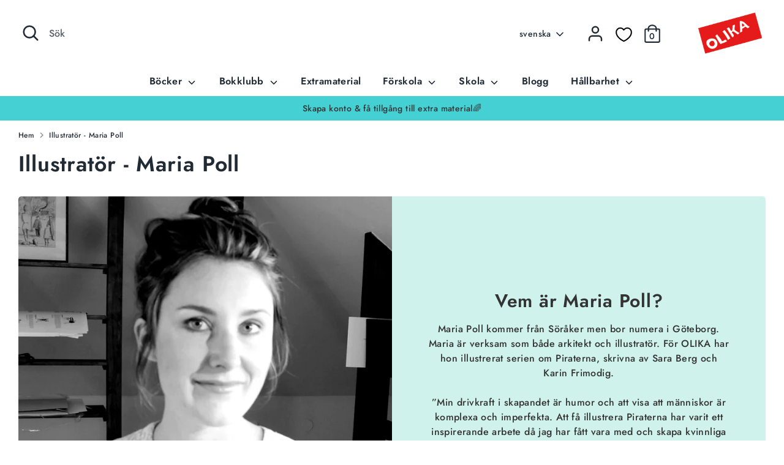

--- FILE ---
content_type: text/html; charset=utf-8
request_url: https://olika.nu/collections/maria-poll
body_size: 89280
content:
<!doctype html>
<html class="no-js supports-no-cookies" lang="sv">
<head>
<script>
  window.consentmo_gcm_initial_state = "";
  window.consentmo_gcm_state = "0";
  window.consentmo_gcm_security_storage = "strict";
  window.consentmo_gcm_ad_storage = "marketing";
  window.consentmo_gcm_analytics_storage = "analytics";
  window.consentmo_gcm_functionality_storage = "functionality";
  window.consentmo_gcm_personalization_storage = "functionality";
  window.consentmo_gcm_ads_data_redaction = "true";
  window.consentmo_gcm_url_passthrough = "false";
  window.consentmo_gcm_data_layer_name = "dataLayer";
  
  // Google Consent Mode V2 integration script from Consentmo GDPR
  window.isenseRules = {};
  window.isenseRules.gcm = {
      gcmVersion: 2,
      integrationVersion: 3,
      customChanges: false,
      consentUpdated: false,
      initialState: 7,
      isCustomizationEnabled: false,
      adsDataRedaction: true,
      urlPassthrough: false,
      dataLayer: 'dataLayer',
      categories: { ad_personalization: "marketing", ad_storage: "marketing", ad_user_data: "marketing", analytics_storage: "analytics", functionality_storage: "functionality", personalization_storage: "functionality", security_storage: "strict"},
      storage: { ad_personalization: "false", ad_storage: "false", ad_user_data: "false", analytics_storage: "false", functionality_storage: "false", personalization_storage: "false", security_storage: "false", wait_for_update: 2000 }
  };
  if(window.consentmo_gcm_state !== null && window.consentmo_gcm_state !== "" && window.consentmo_gcm_state !== "0") {
    window.isenseRules.gcm.isCustomizationEnabled = true;
    window.isenseRules.gcm.initialState = window.consentmo_gcm_initial_state === null || window.consentmo_gcm_initial_state.trim() === "" ? window.isenseRules.gcm.initialState : window.consentmo_gcm_initial_state;
    window.isenseRules.gcm.categories.ad_storage = window.consentmo_gcm_ad_storage === null || window.consentmo_gcm_ad_storage.trim() === "" ? window.isenseRules.gcm.categories.ad_storage : window.consentmo_gcm_ad_storage;
    window.isenseRules.gcm.categories.ad_user_data = window.consentmo_gcm_ad_storage === null || window.consentmo_gcm_ad_storage.trim() === "" ? window.isenseRules.gcm.categories.ad_user_data : window.consentmo_gcm_ad_storage;
    window.isenseRules.gcm.categories.ad_personalization = window.consentmo_gcm_ad_storage === null || window.consentmo_gcm_ad_storage.trim() === "" ? window.isenseRules.gcm.categories.ad_personalization : window.consentmo_gcm_ad_storage;
    window.isenseRules.gcm.categories.analytics_storage = window.consentmo_gcm_analytics_storage === null || window.consentmo_gcm_analytics_storage.trim() === "" ? window.isenseRules.gcm.categories.analytics_storage : window.consentmo_gcm_analytics_storage;
    window.isenseRules.gcm.categories.functionality_storage = window.consentmo_gcm_functionality_storage === null || window.consentmo_gcm_functionality_storage.trim() === "" ? window.isenseRules.gcm.categories.functionality_storage : window.consentmo_gcm_functionality_storage;
    window.isenseRules.gcm.categories.personalization_storage = window.consentmo_gcm_personalization_storage === null || window.consentmo_gcm_personalization_storage.trim() === "" ? window.isenseRules.gcm.categories.personalization_storage : window.consentmo_gcm_personalization_storage;
    window.isenseRules.gcm.categories.security_storage = window.consentmo_gcm_security_storage === null || window.consentmo_gcm_security_storage.trim() === "" ? window.isenseRules.gcm.categories.security_storage : window.consentmo_gcm_security_storage;
    window.isenseRules.gcm.urlPassthrough = window.consentmo_gcm_url_passthrough === null || window.consentmo_gcm_url_passthrough.trim() === "" ? window.isenseRules.gcm.urlPassthrough : window.consentmo_gcm_url_passthrough;
    window.isenseRules.gcm.adsDataRedaction = window.consentmo_gcm_ads_data_redaction === null || window.consentmo_gcm_ads_data_redaction.trim() === "" ? window.isenseRules.gcm.adsDataRedaction : window.consentmo_gcm_ads_data_redaction;
    window.isenseRules.gcm.dataLayer = window.consentmo_gcm_data_layer_name === null || window.consentmo_gcm_data_layer_name.trim() === "" ? window.isenseRules.gcm.dataLayer : window.consentmo_gcm_data_layer_name;
  }
  window.isenseRules.initializeGcm = function (rules) {
    if(window.isenseRules.gcm.isCustomizationEnabled) {
      rules.initialState = window.isenseRules.gcm.initialState;
      rules.urlPassthrough = window.isenseRules.gcm.urlPassthrough === true || window.isenseRules.gcm.urlPassthrough === 'true';
      rules.adsDataRedaction = window.isenseRules.gcm.adsDataRedaction === true || window.isenseRules.gcm.adsDataRedaction === 'true';
    }
    
    let initialState = parseInt(rules.initialState);
    let marketingBlocked = initialState === 0 || initialState === 2 || initialState === 5 || initialState === 7;
    let analyticsBlocked = initialState === 0 || initialState === 3 || initialState === 6 || initialState === 7;
    let functionalityBlocked = initialState === 4 || initialState === 5 || initialState === 6 || initialState === 7;

    let gdprCache = localStorage.getItem('gdprCache') ? JSON.parse(localStorage.getItem('gdprCache')) : null;
    if (gdprCache && typeof gdprCache.updatedPreferences !== "undefined") {
      let updatedPreferences = gdprCache.updatedPreferences;
      marketingBlocked = parseInt(updatedPreferences.indexOf('marketing')) > -1;
      analyticsBlocked = parseInt(updatedPreferences.indexOf('analytics')) > -1;
      functionalityBlocked = parseInt(updatedPreferences.indexOf('functionality')) > -1;
    }

    Object.entries(rules.categories).forEach(category => {
      if(rules.storage.hasOwnProperty(category[0])) {
        switch(category[1]) {
          case 'strict':
            rules.storage[category[0]] = "granted";
            break;
          case 'marketing':
            rules.storage[category[0]] = marketingBlocked ? "denied" : "granted";
            break;
          case 'analytics':
            rules.storage[category[0]] = analyticsBlocked ? "denied" : "granted";
            break;
          case 'functionality':
            rules.storage[category[0]] = functionalityBlocked ? "denied" : "granted";
            break;
        }
      }
    });
    rules.consentUpdated = true;
    isenseRules.gcm = rules;
  }

  // Google Consent Mode - initialization start
  window.isenseRules.initializeGcm({
    ...window.isenseRules.gcm,
    adsDataRedaction: true,
    urlPassthrough: false,
    initialState: 7
  });

  /*
  * initialState acceptable values:
  * 0 - Set both ad_storage and analytics_storage to denied
  * 1 - Set all categories to granted
  * 2 - Set only ad_storage to denied
  * 3 - Set only analytics_storage to denied
  * 4 - Set only functionality_storage to denied
  * 5 - Set both ad_storage and functionality_storage to denied
  * 6 - Set both analytics_storage and functionality_storage to denied
  * 7 - Set all categories to denied
  */

  window[window.isenseRules.gcm.dataLayer] = window[window.isenseRules.gcm.dataLayer] || [];
  function gtag() { window[window.isenseRules.gcm.dataLayer].push(arguments); }
  gtag("consent", "default", isenseRules.gcm.storage);
  isenseRules.gcm.adsDataRedaction && gtag("set", "ads_data_redaction", isenseRules.gcm.adsDataRedaction);
  isenseRules.gcm.urlPassthrough && gtag("set", "url_passthrough", isenseRules.gcm.urlPassthrough);
</script>
   <script>
 window.isense_gdpr_privacy_policy_text = "Integritetspolicy";
  window.isense_gdpr_accept_button_text = "Acceptera";
  window.isense_gdpr_close_button_text = "Stäng";
  window.isense_gdpr_reject_button_text = "Neka";
  window.isense_gdpr_change_cookies_text = "Preferenser";
  window.isense_gdpr_text = "Denna webbplats använder cookies för att säkerställa att du får den bästa upplevelsen.";

  window.isense_gdpr_strict_cookies_checkbox = "Strikt nödvändiga cookies";
  window.isense_gdpr_strict_cookies_text = "Dessa cookies är nödvändiga för att du ska kunna flytta runt på webbplatsen och använda dess funktioner, till exempel att komma åt säkra områden på webbplatsen. Webbplatsen kan inte fungera korrekt utan dessa cookies.";

  window.isense_gdpr_analytics_cookies_checkbox = "Analyser och statistik";
  window.isense_gdpr_analytics_cookies_text = "Dessa cookies tillåter oss att mäta besökstrafik och se trafikkällor genom att samla in information i dataset. De hjälper oss också att förstå vilka produkter och åtgärder som är mer populära än andra.";

  window.isense_gdpr_marketing_cookies_checkbox = "Marknadsföring och retargeting";
  window.isense_gdpr_marketing_cookies_text = "Dessa cookies sätts vanligtvis av våra marknadsförings- och reklamparters. De kan användas för att bygga en profil över dina intressen och senare visa dig relevanta annonser. Om du inte tillåter dessa cookies kommer du inte att uppleva riktade annonser baserade på dina intressen.";

  window.isense_gdpr_functionality_cookies_checkbox = "Funktionella cookies";
  window.isense_gdpr_functionality_cookies_text = "Dessa cookies gör det möjligt för vår webbplats att erbjuda ytterligare funktioner och personliga inställningar. De kan sättas av oss eller av tredjepartsleverantörer som vi har placerat på våra sidor. Om du inte tillåter dessa cookies, kanske dessa eller några av dessa tjänster inte fungerar korrekt.";

  window.isense_gdpr_popup_description = "";
  window.isense_gdpr_dismiss_button_text = "Stäng";

  window.isense_gdpr_accept_selected_button_text = "Acceptera valda";
  window.isense_gdpr_accept_all_button_text = "Acceptera alla";
  window.isense_gdpr_reject_all_button_text = "Neka all";
  window.isense_gdpr_data_collection_text = "*Genom att klicka på knapparna ovan ger jag mitt samtycke till insamling av min IP-adress och e-post (om registrerad). För mer information, se GDPR-efterlevnad.";
  
	window.isense_gdpr_cookie__ab = "Denna cookie tillhandahålls vanligtvis av Shopify och används i samband med åtkomst till administratörsvyn på en onlinebutikplattform."; 
	window.isense_gdpr_cookie__orig_referrer = "Denna cookie tillhandahålls vanligtvis av Shopify och används för att spåra landningssidor."; 
	window.isense_gdpr_cookie_identity_state = "Denna cookie tillhandahålls vanligtvis av Shopify och används i samband med kundautentisering.";
	window.isense_gdpr_cookie_identity_customer_account_number = "Denna cookie tillhandahålls vanligtvis av Shopify och används i samband med kundautentisering.";
	window.isense_gdpr_cookie__landing_page = "Denna cookie tillhandahålls vanligtvis av Shopify och används för att spåra landningssidor.";
	window.isense_gdpr_cookie__secure_session_id = "Denna cookie tillhandahålls vanligtvis av Shopify och används för att spåra en användares session genom flerstegs-kassaprocessen och hålla deras order-, betalnings- och leveransuppgifter ihopkopplade.";
	window.isense_gdpr_cookie_cart = "Denna cookie tillhandahålls vanligtvis av Shopify och används i samband med en kundvagn.";
	window.isense_gdpr_cookie_cart_sig = "Denna cookie tillhandahålls vanligtvis av Shopify och används i samband med kassan. Den används för att verifiera integriteten hos varukorgen och för att säkerställa prestandan för vissa kassafunktioner.";
	window.isense_gdpr_cookie_cart_ts = "Denna cookie tillhandahålls vanligtvis av Shopify och används i samband med kassan.";
	window.isense_gdpr_cookie_cart_ver = "Denna cookie tillhandahålls vanligtvis av Shopify och används i samband med kundvagnen.";
	window.isense_gdpr_cookie_cart_currency = "Denna cookie tillhandahålls vanligtvis av Shopify och den sätts efter att en kassa har slutförts för att säkerställa att nya varukorgar är i samma valuta som den senaste kassan.";
	window.isense_gdpr_cookie_tracked_start_checkout = "Denna cookie tillhandahålls vanligtvis av Shopify och används i samband med kassan.";
	window.isense_gdpr_cookie_storefront_digest = "Denna cookie tillhandahålls vanligtvis av Shopify och den lagrar en sammanfattning av butikslösenordet, vilket gör det möjligt för handlare att förhandsgranska sin butik medan den är lösenordsskyddad.";
	window.isense_gdpr_cookie_checkout_token = "Denna cookie tillhandahålls vanligtvis av Shopify och används i samband med en kassatjänst.";
	window.isense_gdpr_cookie__shopify_m = "Denna cookie tillhandahålls vanligtvis av Shopify och används för att hantera kundens sekretessinställningar.";
	window.isense_gdpr_cookie__shopify_tm = "Denna cookie tillhandahålls vanligtvis av Shopify och används för att hantera kundens integritetsinställningar";
	window.isense_gdpr_cookie__shopify_tw = "Denna cookie tillhandahålls vanligtvis av Shopify och används för att hantera kundens integritetsinställningar";
	window.isense_gdpr_cookie__tracking_consent = "Denna cookie tillhandahålls vanligtvis av Shopify och används för att lagra en användares preferenser om en handlare har ställt in sekretessregler i besökarens region.";
	window.isense_gdpr_cookie_secure_customer_sig = "Denna cookie tillhandahålls vanligtvis av Shopify och används i samband med inloggning av kunder.";
	window.isense_gdpr_cookie__shopify_y = "Denna cookie är associerad med Shopifys analysverktyg.";
	window.isense_gdpr_cookie_customer_auth_provider = "Denna cookie är associerad med Shopifys analysverktyg.";
	window.isense_gdpr_cookie_customer_auth_session_created_at = "Denna cookie är associerad med Shopifys analysverktyg.";
	window.isense_gdpr_cookie__y = "Denna cookie är associerad med Shopifys analysverktyg.";
	window.isense_gdpr_cookie__shopify_s = "Denna cookie är associerad med Shopifys analysverktyg.";
	window.isense_gdpr_cookie__shopify_fs = "Denna cookie är associerad med Shopifys analysverktyg.";
	window.isense_gdpr_cookie__ga = "Namnet på denna cookie är associerat med Google Universal Analytics";
	window.isense_gdpr_cookie__gid = "Namnet på denna cookie är associerat med Google Universal Analytics.";
	window.isense_gdpr_cookie__gat = "Namnet på denna cookie är associerat med Google Universal Analytics.";
	window.isense_gdpr_cookie__shopify_sa_t = "Denna cookie är associerad med Shopifys analyspaket gällande marknadsföring och hänvisningar.";
	window.isense_gdpr_cookie__shopify_sa_p = "Denna cookie är associerad med Shopifys analyspaket gällande marknadsföring och hänvisningar.";
	window.isense_gdpr_cookie_IDE = "This domain is owned by Doubleclick (Google).";
	window.isense_gdpr_cookie__s = "Denna cookie är kopplad till Shopifys analyspaket.";
	window.isense_gdpr_cookie_GPS = "Denna cookie är associerad med YouTube som samlar in användardata via videor som är inbäddade på webbplatser. Denna data sammanställs med profildata från andra Google-tjänster för att visa riktad reklam för webb besökare över en bred mångfald av sina egna och andra webbplatser.";
	window.isense_gdpr_cookie_PREF = "Denna cookie, som kan sättas av Google eller Doubleclick, kan användas av reklampartners för att skapa en profil av intressen för att visa relevanta annonser på andra webbplatser.";
	window.isense_gdpr_cookie_BizoID = "Detta är en förstapartscookie från Microsoft MSN för att möjliggöra användarbaserat innehåll.";
	window.isense_gdpr_cookie__fbp = "Används av Facebook för att leverera en serie annonsprodukter såsom realtidsbud från tredjepartsannonsörer.";
	window.isense_gdpr_cookie___adroll = "Denna cookie är associerad med AdRoll";
	window.isense_gdpr_cookie___adroll_v4 = "Denna cookie är associerad med AdRoll";
	window.isense_gdpr_cookie___adroll_fpc = "Denna cookie är associerad med AdRoll";
	window.isense_gdpr_cookie___ar_v4 = "Denna cookie är associerad med AdRoll";
	window.isense_gdpr_cookie_cookieconsent_preferences_disabled = "Denna cookie är associerad med appen GDPR/CCPA + Cookie Management och används för att lagra kundens samtycke.";
	window.isense_gdpr_cookie_cookieconsent_status = "Denna cookie är associerad med appen GDPR/CCPA + Cookie Management och används för att lagra kundens samtycke.";
	window.isense_gdpr_cookie_cookie_no_info = "Translation missing: sv.cookiebar.metafields.preferences_text.cookie_no_info";
    </script>
  
  <!-- Boost 2.1.2 -->
  <meta charset="utf-8" />
<meta name="viewport" content="width=device-width,initial-scale=1.0" />
<meta http-equiv="X-UA-Compatible" content="IE=edge">

<link rel="preconnect" href="https://cdn.shopify.com" crossorigin>
<link rel="preconnect" href="https://fonts.shopify.com" crossorigin>
<link rel="preconnect" href="https://monorail-edge.shopifysvc.com"><link rel="preload" as="font" href="//olika.nu/cdn/fonts/jost/jost_n5.7c8497861ffd15f4e1284cd221f14658b0e95d61.woff2" type="font/woff2" crossorigin><link rel="preload" as="font" href="//olika.nu/cdn/fonts/jost/jost_n7.921dc18c13fa0b0c94c5e2517ffe06139c3615a3.woff2" type="font/woff2" crossorigin><link rel="preload" as="font" href="//olika.nu/cdn/fonts/jost/jost_i5.a6c7dbde35f2b89f8461eacda9350127566e5d51.woff2" type="font/woff2" crossorigin><link rel="preload" as="font" href="//olika.nu/cdn/fonts/jost/jost_i7.d8201b854e41e19d7ed9b1a31fe4fe71deea6d3f.woff2" type="font/woff2" crossorigin><link rel="preload" as="font" href="//olika.nu/cdn/fonts/jost/jost_n6.ec1178db7a7515114a2d84e3dd680832b7af8b99.woff2" type="font/woff2" crossorigin><link rel="preload" as="font" href="//olika.nu/cdn/fonts/jost/jost_n6.ec1178db7a7515114a2d84e3dd680832b7af8b99.woff2" type="font/woff2" crossorigin><link rel="preload" as="font" href="//olika.nu/cdn/fonts/jost/jost_n5.7c8497861ffd15f4e1284cd221f14658b0e95d61.woff2" type="font/woff2" crossorigin><link rel="preload" href="//olika.nu/cdn/shop/t/6/assets/vendor.min.js?v=70049190957510784931643996186" as="script">
<link rel="preload" href="//olika.nu/cdn/shop/t/6/assets/theme.js?v=145943290138026885121643996185" as="script"><link rel="canonical" href="https://olika.nu/collections/maria-poll" /><link rel="shortcut icon" href="//olika.nu/cdn/shop/files/image_2022_03_15T05_17_18_673Z-removebg-preview.png?v=1647325264" type="image/png" /><meta name="description" content="Maria Poll kommer från Söråker men bor numera i Göteborg och är verksam som både arkitekt och illustratör. Hos OLIKA har hon illustrerat Karin Frimodig och Sara Bergs bokserie om piraterna: Piraterna och regnbågsskatten, Piraterna och vinterjakten, Piraterna och spökvraket och Piraterna och förtrollningen.">
  <meta name="theme-color" content="#e4221a">

  
  <title>
    Maria Poll - Illustratör - OLIKA
    
    
    
  </title>

  <meta property="og:site_name" content="OLIKA">
<meta property="og:url" content="https://olika.nu/collections/maria-poll">
<meta property="og:title" content="Maria Poll - Illustratör - OLIKA">
<meta property="og:type" content="product.group">
<meta property="og:description" content="Maria Poll kommer från Söråker men bor numera i Göteborg och är verksam som både arkitekt och illustratör. Hos OLIKA har hon illustrerat Karin Frimodig och Sara Bergs bokserie om piraterna: Piraterna och regnbågsskatten, Piraterna och vinterjakten, Piraterna och spökvraket och Piraterna och förtrollningen."><meta property="og:image" content="http://olika.nu/cdn/shop/collections/Maria_Poll_sv_1296x_fd14900a-b68f-4bd4-a816-c48ddf154b09_1200x1200.webp?v=1664378654">
  <meta property="og:image:secure_url" content="https://olika.nu/cdn/shop/collections/Maria_Poll_sv_1296x_fd14900a-b68f-4bd4-a816-c48ddf154b09_1200x1200.webp?v=1664378654">
  <meta property="og:image:width" content="1296">
  <meta property="og:image:height" content="1296"><meta name="twitter:card" content="summary_large_image">
<meta name="twitter:title" content="Maria Poll - Illustratör - OLIKA">
<meta name="twitter:description" content="Maria Poll kommer från Söråker men bor numera i Göteborg och är verksam som både arkitekt och illustratör. Hos OLIKA har hon illustrerat Karin Frimodig och Sara Bergs bokserie om piraterna: Piraterna och regnbågsskatten, Piraterna och vinterjakten, Piraterna och spökvraket och Piraterna och förtrollningen.">


  <link href="//olika.nu/cdn/shop/t/6/assets/styles.css?v=34950164665207688871762501787" rel="stylesheet" type="text/css" media="all" />
  
  <script>
    document.documentElement.className = document.documentElement.className.replace('no-js', 'js');
    window.theme = window.theme || {};
    window.slate = window.slate || {};
    theme.moneyFormatWithCodeForProductsPreference = "{{amount_no_decimals}} kr";
    theme.moneyFormatWithCodeForCartPreference = "{{amount_no_decimals}} kr";
    theme.moneyFormat = "{{amount_no_decimals}} kr";
    theme.strings = {
      addToCart: "Köp",
      unavailable: "Inte tillgängligt",
      addressError: "Fel när vi försökte hitta adressen",
      addressNoResults: "Hittar inte den adressen",
      addressQueryLimit: "",
      authError: "",
      addingToCart: "Lägg till",
      addedToCart: "Tillagd",
      addedToCartPopupTitle: "Tillagt:",
      addedToCartPopupItems: "Artiklar",
      addedToCartPopupSubtotal: "Delsumma",
      addedToCartPopupGoToCart: "Till kassan",
      cartTermsNotChecked: "Du måste godkänna villkoren innan du fortsätter.",
      searchLoading: "Laddar",
      searchMoreResults: "Visa resultat",
      searchNoResults: "Inga resultat",
      priceFrom: "Från",
      quantityTooHigh: "Du kan bara ha [[ quantity ]] i din kundvagn",
      onSale: "Sänkt pris",
      soldOut: "Slutsåld",
      in_stock: "I lager",
      low_stock: "Få i lager",
      only_x_left: "[[ quantity ]] i lager",
      single_unit_available: "1 kvar",
      x_units_available: "",
      unitPriceSeparator: "\/",
      close: "Stäng",
      cart_shipping_calculator_hide_calculator: "",
      cart_shipping_calculator_title: "",
      cart_general_hide_note: "",
      cart_general_show_note: "",
      previous: "Förra",
      next: "Nästa"
    };
    theme.routes = {
      account_login_url: '/account/login',
      account_register_url: '/account/register',
      account_addresses_url: '/account/addresses',
      search_url: '/search',
      cart_url: '/cart',
      cart_add_url: '/cart/add',
      cart_change_url: '/cart/change',
      product_recommendations_url: '/recommendations/products'
    };
    theme.settings = {
      dynamicQtyOpts: false,
      saleLabelEnabled: true,
      soldLabelEnabled: true,
      uniformProductGridImagesEnabled: false
    };
  </script><!-- Search Console-->
  <meta name="google-site-verification" content="0RwGxAtibPEwY5tc9Fk-kfBEgJQe1SUggK3VSCmpEDM" />
  <script>window.performance && window.performance.mark && window.performance.mark('shopify.content_for_header.start');</script><meta name="facebook-domain-verification" content="j82legble1nmbgphdfdqwzdism4a2y">
<meta name="google-site-verification" content="O8yDwYgssFusLeQJvRKGTQJ6CamXJa_qN8OHoGOuYzQ">
<meta id="shopify-digital-wallet" name="shopify-digital-wallet" content="/55306944572/digital_wallets/dialog">
<meta name="shopify-checkout-api-token" content="32ef5b9fd770c2bab002685c920206ac">
<link rel="alternate" type="application/atom+xml" title="Feed" href="/collections/maria-poll.atom" />
<link rel="alternate" hreflang="x-default" href="https://olika.nu/collections/maria-poll">
<link rel="alternate" hreflang="sv" href="https://olika.nu/collections/maria-poll">
<link rel="alternate" hreflang="en" href="https://olika.nu/en/collections/maria-poll">
<link rel="alternate" hreflang="en-FI" href="https://olika.nu/en-fi/collections/maria-poll">
<link rel="alternate" hreflang="sv-FI" href="https://olika.nu/sv-fi/collections/maria-poll">
<link rel="alternate" type="application/json+oembed" href="https://olika.nu/collections/maria-poll.oembed">
<script async="async" src="/checkouts/internal/preloads.js?locale=sv-SE"></script>
<link rel="preconnect" href="https://shop.app" crossorigin="anonymous">
<script async="async" src="https://shop.app/checkouts/internal/preloads.js?locale=sv-SE&shop_id=55306944572" crossorigin="anonymous"></script>
<script id="apple-pay-shop-capabilities" type="application/json">{"shopId":55306944572,"countryCode":"SE","currencyCode":"SEK","merchantCapabilities":["supports3DS"],"merchantId":"gid:\/\/shopify\/Shop\/55306944572","merchantName":"OLIKA","requiredBillingContactFields":["postalAddress","email","phone"],"requiredShippingContactFields":["postalAddress","email","phone"],"shippingType":"shipping","supportedNetworks":["visa","maestro","masterCard","amex"],"total":{"type":"pending","label":"OLIKA","amount":"1.00"},"shopifyPaymentsEnabled":true,"supportsSubscriptions":true}</script>
<script id="shopify-features" type="application/json">{"accessToken":"32ef5b9fd770c2bab002685c920206ac","betas":["rich-media-storefront-analytics"],"domain":"olika.nu","predictiveSearch":true,"shopId":55306944572,"locale":"sv"}</script>
<script>var Shopify = Shopify || {};
Shopify.shop = "olika-nu.myshopify.com";
Shopify.locale = "sv";
Shopify.currency = {"active":"SEK","rate":"1.0"};
Shopify.country = "SE";
Shopify.theme = {"name":"Boost","id":121763790908,"schema_name":"Boost","schema_version":"2.1.2","theme_store_id":863,"role":"main"};
Shopify.theme.handle = "null";
Shopify.theme.style = {"id":null,"handle":null};
Shopify.cdnHost = "olika.nu/cdn";
Shopify.routes = Shopify.routes || {};
Shopify.routes.root = "/";</script>
<script type="module">!function(o){(o.Shopify=o.Shopify||{}).modules=!0}(window);</script>
<script>!function(o){function n(){var o=[];function n(){o.push(Array.prototype.slice.apply(arguments))}return n.q=o,n}var t=o.Shopify=o.Shopify||{};t.loadFeatures=n(),t.autoloadFeatures=n()}(window);</script>
<script>
  window.ShopifyPay = window.ShopifyPay || {};
  window.ShopifyPay.apiHost = "shop.app\/pay";
  window.ShopifyPay.redirectState = null;
</script>
<script id="shop-js-analytics" type="application/json">{"pageType":"collection"}</script>
<script defer="defer" async type="module" src="//olika.nu/cdn/shopifycloud/shop-js/modules/v2/client.init-shop-cart-sync_BbigE54o.sv.esm.js"></script>
<script defer="defer" async type="module" src="//olika.nu/cdn/shopifycloud/shop-js/modules/v2/chunk.common_2lWuJHSo.esm.js"></script>
<script type="module">
  await import("//olika.nu/cdn/shopifycloud/shop-js/modules/v2/client.init-shop-cart-sync_BbigE54o.sv.esm.js");
await import("//olika.nu/cdn/shopifycloud/shop-js/modules/v2/chunk.common_2lWuJHSo.esm.js");

  window.Shopify.SignInWithShop?.initShopCartSync?.({"fedCMEnabled":true,"windoidEnabled":true});

</script>
<script>
  window.Shopify = window.Shopify || {};
  if (!window.Shopify.featureAssets) window.Shopify.featureAssets = {};
  window.Shopify.featureAssets['shop-js'] = {"shop-cart-sync":["modules/v2/client.shop-cart-sync_dbzti4LM.sv.esm.js","modules/v2/chunk.common_2lWuJHSo.esm.js"],"init-fed-cm":["modules/v2/client.init-fed-cm_BcKWX21e.sv.esm.js","modules/v2/chunk.common_2lWuJHSo.esm.js"],"shop-button":["modules/v2/client.shop-button_DO0o1rGz.sv.esm.js","modules/v2/chunk.common_2lWuJHSo.esm.js"],"init-windoid":["modules/v2/client.init-windoid_BmWI6jkF.sv.esm.js","modules/v2/chunk.common_2lWuJHSo.esm.js"],"shop-cash-offers":["modules/v2/client.shop-cash-offers_DC5eBSZg.sv.esm.js","modules/v2/chunk.common_2lWuJHSo.esm.js","modules/v2/chunk.modal_CzorJcBT.esm.js"],"shop-toast-manager":["modules/v2/client.shop-toast-manager_BSydOnE7.sv.esm.js","modules/v2/chunk.common_2lWuJHSo.esm.js"],"init-shop-email-lookup-coordinator":["modules/v2/client.init-shop-email-lookup-coordinator_Dswp79lG.sv.esm.js","modules/v2/chunk.common_2lWuJHSo.esm.js"],"pay-button":["modules/v2/client.pay-button_C3BGMyqQ.sv.esm.js","modules/v2/chunk.common_2lWuJHSo.esm.js"],"avatar":["modules/v2/client.avatar_BTnouDA3.sv.esm.js"],"init-shop-cart-sync":["modules/v2/client.init-shop-cart-sync_BbigE54o.sv.esm.js","modules/v2/chunk.common_2lWuJHSo.esm.js"],"shop-login-button":["modules/v2/client.shop-login-button_gA0xm_y2.sv.esm.js","modules/v2/chunk.common_2lWuJHSo.esm.js","modules/v2/chunk.modal_CzorJcBT.esm.js"],"init-customer-accounts-sign-up":["modules/v2/client.init-customer-accounts-sign-up_DwhDhBof.sv.esm.js","modules/v2/client.shop-login-button_gA0xm_y2.sv.esm.js","modules/v2/chunk.common_2lWuJHSo.esm.js","modules/v2/chunk.modal_CzorJcBT.esm.js"],"init-shop-for-new-customer-accounts":["modules/v2/client.init-shop-for-new-customer-accounts_DDO-dRvC.sv.esm.js","modules/v2/client.shop-login-button_gA0xm_y2.sv.esm.js","modules/v2/chunk.common_2lWuJHSo.esm.js","modules/v2/chunk.modal_CzorJcBT.esm.js"],"init-customer-accounts":["modules/v2/client.init-customer-accounts_DN92oj0B.sv.esm.js","modules/v2/client.shop-login-button_gA0xm_y2.sv.esm.js","modules/v2/chunk.common_2lWuJHSo.esm.js","modules/v2/chunk.modal_CzorJcBT.esm.js"],"shop-follow-button":["modules/v2/client.shop-follow-button_DyeZLfmf.sv.esm.js","modules/v2/chunk.common_2lWuJHSo.esm.js","modules/v2/chunk.modal_CzorJcBT.esm.js"],"lead-capture":["modules/v2/client.lead-capture_BvKeeCy5.sv.esm.js","modules/v2/chunk.common_2lWuJHSo.esm.js","modules/v2/chunk.modal_CzorJcBT.esm.js"],"checkout-modal":["modules/v2/client.checkout-modal_BnkjAeXj.sv.esm.js","modules/v2/chunk.common_2lWuJHSo.esm.js","modules/v2/chunk.modal_CzorJcBT.esm.js"],"shop-login":["modules/v2/client.shop-login_QBlMfNmo.sv.esm.js","modules/v2/chunk.common_2lWuJHSo.esm.js","modules/v2/chunk.modal_CzorJcBT.esm.js"],"payment-terms":["modules/v2/client.payment-terms_BjDz5nNi.sv.esm.js","modules/v2/chunk.common_2lWuJHSo.esm.js","modules/v2/chunk.modal_CzorJcBT.esm.js"]};
</script>
<script>(function() {
  var isLoaded = false;
  function asyncLoad() {
    if (isLoaded) return;
    isLoaded = true;
    var urls = ["https:\/\/bku.sfo2.cdn.digitaloceanspaces.com\/p8p1.js?b=1\u0026shop=olika-nu.myshopify.com","\/\/www.powr.io\/powr.js?powr-token=olika-nu.myshopify.com\u0026external-type=shopify\u0026shop=olika-nu.myshopify.com","\/\/shopify.privy.com\/widget.js?shop=olika-nu.myshopify.com","https:\/\/storage.googleapis.com\/shipturtleshopifyscripts\/st_main_vanilla-min.js?shop=olika-nu.myshopify.com"];
    for (var i = 0; i < urls.length; i++) {
      var s = document.createElement('script');
      s.type = 'text/javascript';
      s.async = true;
      s.src = urls[i];
      var x = document.getElementsByTagName('script')[0];
      x.parentNode.insertBefore(s, x);
    }
  };
  if(window.attachEvent) {
    window.attachEvent('onload', asyncLoad);
  } else {
    window.addEventListener('load', asyncLoad, false);
  }
})();</script>
<script id="__st">var __st={"a":55306944572,"offset":3600,"reqid":"94bedf69-5cda-4b48-bc51-86fe059f5b65-1769028634","pageurl":"olika.nu\/collections\/maria-poll","u":"cf3bece08a96","p":"collection","rtyp":"collection","rid":270195785788};</script>
<script>window.ShopifyPaypalV4VisibilityTracking = true;</script>
<script id="captcha-bootstrap">!function(){'use strict';const t='contact',e='account',n='new_comment',o=[[t,t],['blogs',n],['comments',n],[t,'customer']],c=[[e,'customer_login'],[e,'guest_login'],[e,'recover_customer_password'],[e,'create_customer']],r=t=>t.map((([t,e])=>`form[action*='/${t}']:not([data-nocaptcha='true']) input[name='form_type'][value='${e}']`)).join(','),a=t=>()=>t?[...document.querySelectorAll(t)].map((t=>t.form)):[];function s(){const t=[...o],e=r(t);return a(e)}const i='password',u='form_key',d=['recaptcha-v3-token','g-recaptcha-response','h-captcha-response',i],f=()=>{try{return window.sessionStorage}catch{return}},m='__shopify_v',_=t=>t.elements[u];function p(t,e,n=!1){try{const o=window.sessionStorage,c=JSON.parse(o.getItem(e)),{data:r}=function(t){const{data:e,action:n}=t;return t[m]||n?{data:e,action:n}:{data:t,action:n}}(c);for(const[e,n]of Object.entries(r))t.elements[e]&&(t.elements[e].value=n);n&&o.removeItem(e)}catch(o){console.error('form repopulation failed',{error:o})}}const l='form_type',E='cptcha';function T(t){t.dataset[E]=!0}const w=window,h=w.document,L='Shopify',v='ce_forms',y='captcha';let A=!1;((t,e)=>{const n=(g='f06e6c50-85a8-45c8-87d0-21a2b65856fe',I='https://cdn.shopify.com/shopifycloud/storefront-forms-hcaptcha/ce_storefront_forms_captcha_hcaptcha.v1.5.2.iife.js',D={infoText:'Skyddas av hCaptcha',privacyText:'Integritet',termsText:'Villkor'},(t,e,n)=>{const o=w[L][v],c=o.bindForm;if(c)return c(t,g,e,D).then(n);var r;o.q.push([[t,g,e,D],n]),r=I,A||(h.body.append(Object.assign(h.createElement('script'),{id:'captcha-provider',async:!0,src:r})),A=!0)});var g,I,D;w[L]=w[L]||{},w[L][v]=w[L][v]||{},w[L][v].q=[],w[L][y]=w[L][y]||{},w[L][y].protect=function(t,e){n(t,void 0,e),T(t)},Object.freeze(w[L][y]),function(t,e,n,w,h,L){const[v,y,A,g]=function(t,e,n){const i=e?o:[],u=t?c:[],d=[...i,...u],f=r(d),m=r(i),_=r(d.filter((([t,e])=>n.includes(e))));return[a(f),a(m),a(_),s()]}(w,h,L),I=t=>{const e=t.target;return e instanceof HTMLFormElement?e:e&&e.form},D=t=>v().includes(t);t.addEventListener('submit',(t=>{const e=I(t);if(!e)return;const n=D(e)&&!e.dataset.hcaptchaBound&&!e.dataset.recaptchaBound,o=_(e),c=g().includes(e)&&(!o||!o.value);(n||c)&&t.preventDefault(),c&&!n&&(function(t){try{if(!f())return;!function(t){const e=f();if(!e)return;const n=_(t);if(!n)return;const o=n.value;o&&e.removeItem(o)}(t);const e=Array.from(Array(32),(()=>Math.random().toString(36)[2])).join('');!function(t,e){_(t)||t.append(Object.assign(document.createElement('input'),{type:'hidden',name:u})),t.elements[u].value=e}(t,e),function(t,e){const n=f();if(!n)return;const o=[...t.querySelectorAll(`input[type='${i}']`)].map((({name:t})=>t)),c=[...d,...o],r={};for(const[a,s]of new FormData(t).entries())c.includes(a)||(r[a]=s);n.setItem(e,JSON.stringify({[m]:1,action:t.action,data:r}))}(t,e)}catch(e){console.error('failed to persist form',e)}}(e),e.submit())}));const S=(t,e)=>{t&&!t.dataset[E]&&(n(t,e.some((e=>e===t))),T(t))};for(const o of['focusin','change'])t.addEventListener(o,(t=>{const e=I(t);D(e)&&S(e,y())}));const B=e.get('form_key'),M=e.get(l),P=B&&M;t.addEventListener('DOMContentLoaded',(()=>{const t=y();if(P)for(const e of t)e.elements[l].value===M&&p(e,B);[...new Set([...A(),...v().filter((t=>'true'===t.dataset.shopifyCaptcha))])].forEach((e=>S(e,t)))}))}(h,new URLSearchParams(w.location.search),n,t,e,['guest_login'])})(!0,!0)}();</script>
<script integrity="sha256-4kQ18oKyAcykRKYeNunJcIwy7WH5gtpwJnB7kiuLZ1E=" data-source-attribution="shopify.loadfeatures" defer="defer" src="//olika.nu/cdn/shopifycloud/storefront/assets/storefront/load_feature-a0a9edcb.js" crossorigin="anonymous"></script>
<script crossorigin="anonymous" defer="defer" src="//olika.nu/cdn/shopifycloud/storefront/assets/shopify_pay/storefront-65b4c6d7.js?v=20250812"></script>
<script data-source-attribution="shopify.dynamic_checkout.dynamic.init">var Shopify=Shopify||{};Shopify.PaymentButton=Shopify.PaymentButton||{isStorefrontPortableWallets:!0,init:function(){window.Shopify.PaymentButton.init=function(){};var t=document.createElement("script");t.src="https://olika.nu/cdn/shopifycloud/portable-wallets/latest/portable-wallets.sv.js",t.type="module",document.head.appendChild(t)}};
</script>
<script data-source-attribution="shopify.dynamic_checkout.buyer_consent">
  function portableWalletsHideBuyerConsent(e){var t=document.getElementById("shopify-buyer-consent"),n=document.getElementById("shopify-subscription-policy-button");t&&n&&(t.classList.add("hidden"),t.setAttribute("aria-hidden","true"),n.removeEventListener("click",e))}function portableWalletsShowBuyerConsent(e){var t=document.getElementById("shopify-buyer-consent"),n=document.getElementById("shopify-subscription-policy-button");t&&n&&(t.classList.remove("hidden"),t.removeAttribute("aria-hidden"),n.addEventListener("click",e))}window.Shopify?.PaymentButton&&(window.Shopify.PaymentButton.hideBuyerConsent=portableWalletsHideBuyerConsent,window.Shopify.PaymentButton.showBuyerConsent=portableWalletsShowBuyerConsent);
</script>
<script>
  function portableWalletsCleanup(e){e&&e.src&&console.error("Failed to load portable wallets script "+e.src);var t=document.querySelectorAll("shopify-accelerated-checkout .shopify-payment-button__skeleton, shopify-accelerated-checkout-cart .wallet-cart-button__skeleton"),e=document.getElementById("shopify-buyer-consent");for(let e=0;e<t.length;e++)t[e].remove();e&&e.remove()}function portableWalletsNotLoadedAsModule(e){e instanceof ErrorEvent&&"string"==typeof e.message&&e.message.includes("import.meta")&&"string"==typeof e.filename&&e.filename.includes("portable-wallets")&&(window.removeEventListener("error",portableWalletsNotLoadedAsModule),window.Shopify.PaymentButton.failedToLoad=e,"loading"===document.readyState?document.addEventListener("DOMContentLoaded",window.Shopify.PaymentButton.init):window.Shopify.PaymentButton.init())}window.addEventListener("error",portableWalletsNotLoadedAsModule);
</script>

<script type="module" src="https://olika.nu/cdn/shopifycloud/portable-wallets/latest/portable-wallets.sv.js" onError="portableWalletsCleanup(this)" crossorigin="anonymous"></script>
<script nomodule>
  document.addEventListener("DOMContentLoaded", portableWalletsCleanup);
</script>

<link id="shopify-accelerated-checkout-styles" rel="stylesheet" media="screen" href="https://olika.nu/cdn/shopifycloud/portable-wallets/latest/accelerated-checkout-backwards-compat.css" crossorigin="anonymous">
<style id="shopify-accelerated-checkout-cart">
        #shopify-buyer-consent {
  margin-top: 1em;
  display: inline-block;
  width: 100%;
}

#shopify-buyer-consent.hidden {
  display: none;
}

#shopify-subscription-policy-button {
  background: none;
  border: none;
  padding: 0;
  text-decoration: underline;
  font-size: inherit;
  cursor: pointer;
}

#shopify-subscription-policy-button::before {
  box-shadow: none;
}

      </style>

<script>window.performance && window.performance.mark && window.performance.mark('shopify.content_for_header.end');</script>

                  <script src="//olika.nu/cdn/shop/t/6/assets/bss-file-configdata.js?v=19453381437224918031656594125" type="text/javascript"></script><script>
              if (typeof BSS_PL == 'undefined') {
                  var BSS_PL = {};
              }
              
              var bssPlApiServer = "https://product-labels-pro.bsscommerce.com";
              BSS_PL.customerTags = 'null';
              BSS_PL.configData = configDatas;
              BSS_PL.storeId = 19165;
              BSS_PL.currentPlan = "false";
              BSS_PL.storeIdCustomOld = "10678";
              BSS_PL.storeIdOldWIthPriority = "12200";
              BSS_PL.apiServerProduction = "https://product-labels-pro.bsscommerce.com";
              
              </script>
          <style>
.homepage-slideshow .slick-slide .bss_pl_img {
    visibility: hidden !important;
}
</style><script>function fixBugForStores($, BSS_PL, parent, page, htmlLabel) { return false;}</script>
                    

        <!-- SlideRule Script Start -->
        <script name="sliderule-tracking" data-ot-ignore>
(function(){
	slideruleData = {
    "version":"v0.0.1",
    "referralExclusion":"/(paypal|visa|MasterCard|clicksafe|arcot\.com|geschuetzteinkaufen|checkout\.shopify\.com|checkout\.rechargeapps\.com|portal\.afterpay\.com|payfort)/",
    "googleSignals":true,
    "anonymizeIp":true,
    "productClicks":true,
    "persistentUserId":true,
    "hideBranding":false,
    "ecommerce":{"currencyCode":"SEK",
    "impressions":[]},
    "pageType":"collection",
	"destinations":{"google_analytics_4":{"measurementIds":["G-D9KPKH8LW3"]}},
    "cookieUpdate":true
	}

	
		slideruleData.themeMode = "live"
	

	
		slideruleData.collection = {
			handle: "maria-poll",
			description: "Maria Poll kommer från Söråker men bor numera i Göteborg. Maria är verksam som både arkitekt och illustratör. För OLIKA har hon illustrerat serien om Piraterna, skrivna av Sara Berg och Karin Frimodig.\u003cbr\u003e\u003cbr\u003e”Min drivkraft i skapandet är humor och att visa att människor är komplexa och imperfekta. Att få illustrera Piraterna har varit ett inspirerande arbete då jag har fått vara med och skapa kvinnliga karaktärer som skiljer sig från dom vi är vana att se i bild. Det behövs fler kvinnliga pirater.”",
			id: 270195785788,
			title: "Illustratör - Maria Poll",
			products_count: 5,
			all_products_count: 5,
		}
		slideruleData.collection.rawProducts = [
			
				{"id":6846507155516,"title":"Piraterna och frihetskampen","handle":"piraterna-och-frihetskampen","description":"\u003cp data-mce-fragment=\"1\"\u003eVisst är det spännande med pirater? Just de här är vilda, roliga och snälla!\u003c\/p\u003e\n\u003cp data-mce-fragment=\"1\"\u003eHäng med Ragnhild Rysare, Tilde Träben, Helle Hajtand, Samira Svärdsslukare, Katinka Krok, Olga Os, Marulks-Mia på ett nytt äventyr!\u003c\/p\u003e\n\u003cp data-mce-fragment=\"1\"\u003e\u003cem\u003eJo, en dag dök det upp stora maskiner\u003c\/em\u003e\u003cbr data-mce-fragment=\"1\"\u003e\u003cem\u003esom skrämde både spigg och delfiner\u003c\/em\u003e\u003cbr data-mce-fragment=\"1\"\u003e\u003cem\u003eHavet delades in med stängsel\u003c\/em\u003e\u003cbr data-mce-fragment=\"1\"\u003e\u003cem\u003eDe som protesterade sattes i fängsel\u003c\/em\u003e\u003c\/p\u003e\n\u003cp data-mce-fragment=\"1\"\u003e\u003cem\u003eAj aj, pirater\u003c\/em\u003e\u003cbr data-mce-fragment=\"1\"\u003e\u003cem\u003eGalna tider\u003c\/em\u003e\u003cbr data-mce-fragment=\"1\"\u003e\u003cem\u003eSkepp ohoj, kamrater\u003c\/em\u003e\u003cbr data-mce-fragment=\"1\"\u003e\u003cem\u003eHavet lider\u003c\/em\u003e\u003c\/p\u003e\n\u003cp data-mce-fragment=\"1\"\u003e \u003cbr\u003e\u003cstrong\u003eVad är OLIKA?\u003c\/strong\u003e ❤️\u003cspan data-mce-fragment=\"1\"\u003e \u003c\/span\u003e\u003c\/p\u003e\n\u003cul\u003e\n\u003cli\u003eCoola pirater som är tjejer\u003c\/li\u003e\n\u003cli\u003eStyrkan i att inte ge upp utan att istället lösa problem tillsammans\u003c\/li\u003e\n\u003cli\u003eTar upp aktuella ämnen som migration och klimatkris\u003cbr\u003e\n\u003c\/li\u003e\n\u003c\/ul\u003e\n\u003cp\u003e \u003c\/p\u003e\n\u003cp data-mce-fragment=\"1\"\u003e\u003cimg data-mce-fragment=\"1\" alt=\"\" src=\"https:\/\/cdn.shopify.com\/s\/files\/1\/0553\/0694\/4572\/files\/recycle_3f8a18b6-0cc6-4854-8bb8-977385c63e9c_50x50.png?v=1669795685\"\u003e \u003cimg data-mce-fragment=\"1\" src=\"https:\/\/cdn.shopify.com\/s\/files\/1\/0553\/0694\/4572\/files\/eu_blomma_187d2137-a2fd-4b8d-a788-7ff35f3043c2_50x50.png?v=1669802161\" alt=\"\"\u003e \u003cimg data-mce-fragment=\"1\" src=\"https:\/\/cdn.shopify.com\/s\/files\/1\/0553\/0694\/4572\/files\/FSC_7a3ddf63-2752-4c09-8713-af6e0784631f_50x50.png?v=1669795617\" alt=\"\"\u003e \u003cimg data-mce-fragment=\"1\" src=\"https:\/\/cdn.shopify.com\/s\/files\/1\/0553\/0694\/4572\/files\/SE_Svanen_A_POS_circle_RGB_50x50.png?v=1669795647\" alt=\"\"\u003e \u003cimg data-mce-fragment=\"1\" src=\"https:\/\/cdn.shopify.com\/s\/files\/1\/0553\/0694\/4572\/files\/vego_1_ee4308ba-d440-4dc0-90b5-6565dfca8163_100x100.png?v=1669795663\" alt=\"\"\u003e\u003c\/p\u003e\n\u003cp data-mce-fragment=\"1\"\u003ePiraterna och frihetskampen är tryckt på återvunnet\u003cspan data-mce-fragment=\"1\"\u003e \u003c\/span\u003e\u003ca data-mce-fragment=\"1\" href=\"https:\/\/olika.nu\/pages\/papper\" title=\"Svanenmärkta och EU-blommanmärkta papper\"\u003eEU-blommanmärkt papper\u003c\/a\u003e\u003cspan data-mce-fragment=\"1\"\u003e \u003c\/span\u003epå ett\u003cspan data-mce-fragment=\"1\"\u003e \u003c\/span\u003e\u003ca data-mce-fragment=\"1\" href=\"https:\/\/olika.nu\/pages\/tryckerier\" title=\"OLIKAs Svanenmärkta tryckerier\"\u003eSvanenmärkt tryckeri\u003c\/a\u003e\u003cspan data-mce-fragment=\"1\"\u003e \u003c\/span\u003e– bra för vårt klimat och för våra barn!\u003cbr data-mce-fragment=\"1\"\u003e\u003cbr data-mce-fragment=\"1\"\u003e\u003cmeta charset=\"utf-8\"\u003e\u003cspan\u003eOLIKAs klimatavtryck 2024 = \u003c\/span\u003e\u003cb data-stringify-type=\"bold\"\u003e0,39 kg koldioxid\/bok.\u003cspan\u003e \u003c\/span\u003e\u003c\/b\u003e\u003cspan\u003eDet är \u003cstrong\u003e45\u003c\/strong\u003e\u003cstrong\u003e% lägre\u003c\/strong\u003e jämfört med 2021 då vi började mäta. Läs mer om\u003c\/span\u003e\u003ca rel=\"noopener noreferrer\" href=\"https:\/\/olika.nu\/pages\/vart-klimatarbete\" data-sk=\"tooltip_parent\" data-stringify-link=\"https:\/\/olika.nu\/pages\/vart-klimatarbete\" class=\"c-link\" target=\"_blank\"\u003e\u003cspan\u003e \u003c\/span\u003evårt aktiva klimatarbete!\u003cspan\u003e \u003c\/span\u003e\u003c\/a\u003e\u003cspan\u003eFortsätt att läsa våra böcker och var med i den gröna omställningen!\u003c\/span\u003e\u003cbr\u003e\u003c\/p\u003e","published_at":"2022-04-04T13:54:42+02:00","created_at":"2022-04-04T13:54:40+02:00","vendor":"OLIKA","type":"Bilderbok","tags":[],"price":14900,"price_min":14900,"price_max":14900,"available":true,"price_varies":false,"compare_at_price":null,"compare_at_price_min":0,"compare_at_price_max":0,"compare_at_price_varies":false,"variants":[{"id":39972358979644,"title":"Default Title","option1":"Default Title","option2":null,"option3":null,"sku":"9789188613820","requires_shipping":true,"taxable":true,"featured_image":null,"available":true,"name":"Piraterna och frihetskampen","public_title":null,"options":["Default Title"],"price":14900,"weight":222,"compare_at_price":null,"inventory_management":"shopify","barcode":"9789188613820","requires_selling_plan":false,"selling_plan_allocations":[]}],"images":["\/\/olika.nu\/cdn\/shop\/products\/Piraterna_frihetskampen.jpg?v=1668508655","\/\/olika.nu\/cdn\/shop\/products\/Piraternaochfrihetskampeninlagebild18002.jpg?v=1668508655","\/\/olika.nu\/cdn\/shop\/products\/Piraternaochfrihetskampeninlagebild18003.jpg?v=1668508655","\/\/olika.nu\/cdn\/shop\/products\/Piraternaochfrihetskampeninlagebild18004.jpg?v=1668508655","\/\/olika.nu\/cdn\/shop\/products\/Piraternaochfrihetskampeninlagebild18005.jpg?v=1668508655"],"featured_image":"\/\/olika.nu\/cdn\/shop\/products\/Piraterna_frihetskampen.jpg?v=1668508655","options":["Title"],"media":[{"alt":"Bilderboken Piraterna och frihetskampen syns på en vit yta, ovanpå blå tyll med stjärnor. Från bokryggen hänger en ögonlapp","id":24342658809916,"position":1,"preview_image":{"aspect_ratio":1.0,"height":1800,"width":1800,"src":"\/\/olika.nu\/cdn\/shop\/products\/Piraterna_frihetskampen.jpg?v=1668508655"},"aspect_ratio":1.0,"height":1800,"media_type":"image","src":"\/\/olika.nu\/cdn\/shop\/products\/Piraterna_frihetskampen.jpg?v=1668508655","width":1800},{"alt":"Illustration: En glad sjöjungfru hoppar upp ur vattnet. I luften syns en papegoja och i vattnet vinkar en badande person ","id":24342659366972,"position":2,"preview_image":{"aspect_ratio":1.0,"height":1800,"width":1800,"src":"\/\/olika.nu\/cdn\/shop\/products\/Piraternaochfrihetskampeninlagebild18002.jpg?v=1668508655"},"aspect_ratio":1.0,"height":1800,"media_type":"image","src":"\/\/olika.nu\/cdn\/shop\/products\/Piraternaochfrihetskampeninlagebild18002.jpg?v=1668508655","width":1800},{"alt":"Illustration. Tre ledsna och rädda sjöjungfrur sitter inlåsta i en bur. Ovanpå sitter en grön papegoja. ","id":24342659399740,"position":3,"preview_image":{"aspect_ratio":1.0,"height":1800,"width":1800,"src":"\/\/olika.nu\/cdn\/shop\/products\/Piraternaochfrihetskampeninlagebild18003.jpg?v=1668508655"},"aspect_ratio":1.0,"height":1800,"media_type":"image","src":"\/\/olika.nu\/cdn\/shop\/products\/Piraternaochfrihetskampeninlagebild18003.jpg?v=1668508655","width":1800},{"alt":"Illustration: En pirat ombord ett skepp biter i ett papper","id":24342659432508,"position":4,"preview_image":{"aspect_ratio":1.0,"height":1800,"width":1800,"src":"\/\/olika.nu\/cdn\/shop\/products\/Piraternaochfrihetskampeninlagebild18004.jpg?v=1668508655"},"aspect_ratio":1.0,"height":1800,"media_type":"image","src":"\/\/olika.nu\/cdn\/shop\/products\/Piraternaochfrihetskampeninlagebild18004.jpg?v=1668508655","width":1800},{"alt":"Illustration: Arga pirater på en båt","id":24342659465276,"position":5,"preview_image":{"aspect_ratio":1.0,"height":1800,"width":1800,"src":"\/\/olika.nu\/cdn\/shop\/products\/Piraternaochfrihetskampeninlagebild18005.jpg?v=1668508655"},"aspect_ratio":1.0,"height":1800,"media_type":"image","src":"\/\/olika.nu\/cdn\/shop\/products\/Piraternaochfrihetskampeninlagebild18005.jpg?v=1668508655","width":1800},{"alt":"Klipp: Illustrationer från boken visas medan någon berättar vad boken handlar om","id":24321756823612,"position":6,"preview_image":{"aspect_ratio":1.0,"height":1080,"width":1080,"src":"\/\/olika.nu\/cdn\/shop\/products\/26c445dbac2d41e3972f8ec9d233ce48.thumbnail.0000000000.jpg?v=1668087655"},"aspect_ratio":1.0,"duration":25110,"media_type":"video","sources":[{"format":"mp4","height":480,"mime_type":"video\/mp4","url":"\/\/olika.nu\/cdn\/shop\/videos\/c\/vp\/26c445dbac2d41e3972f8ec9d233ce48\/26c445dbac2d41e3972f8ec9d233ce48.SD-480p-0.9Mbps-10460052.mp4?v=0","width":480},{"format":"mp4","height":1080,"mime_type":"video\/mp4","url":"\/\/olika.nu\/cdn\/shop\/videos\/c\/vp\/26c445dbac2d41e3972f8ec9d233ce48\/26c445dbac2d41e3972f8ec9d233ce48.HD-1080p-2.5Mbps-10460052.mp4?v=0","width":1080},{"format":"mp4","height":720,"mime_type":"video\/mp4","url":"\/\/olika.nu\/cdn\/shop\/videos\/c\/vp\/26c445dbac2d41e3972f8ec9d233ce48\/26c445dbac2d41e3972f8ec9d233ce48.HD-720p-1.6Mbps-10460052.mp4?v=0","width":720},{"format":"m3u8","height":1080,"mime_type":"application\/x-mpegURL","url":"\/\/olika.nu\/cdn\/shop\/videos\/c\/vp\/26c445dbac2d41e3972f8ec9d233ce48\/26c445dbac2d41e3972f8ec9d233ce48.m3u8?v=0","width":1080}]}],"requires_selling_plan":false,"selling_plan_groups":[],"content":"\u003cp data-mce-fragment=\"1\"\u003eVisst är det spännande med pirater? Just de här är vilda, roliga och snälla!\u003c\/p\u003e\n\u003cp data-mce-fragment=\"1\"\u003eHäng med Ragnhild Rysare, Tilde Träben, Helle Hajtand, Samira Svärdsslukare, Katinka Krok, Olga Os, Marulks-Mia på ett nytt äventyr!\u003c\/p\u003e\n\u003cp data-mce-fragment=\"1\"\u003e\u003cem\u003eJo, en dag dök det upp stora maskiner\u003c\/em\u003e\u003cbr data-mce-fragment=\"1\"\u003e\u003cem\u003esom skrämde både spigg och delfiner\u003c\/em\u003e\u003cbr data-mce-fragment=\"1\"\u003e\u003cem\u003eHavet delades in med stängsel\u003c\/em\u003e\u003cbr data-mce-fragment=\"1\"\u003e\u003cem\u003eDe som protesterade sattes i fängsel\u003c\/em\u003e\u003c\/p\u003e\n\u003cp data-mce-fragment=\"1\"\u003e\u003cem\u003eAj aj, pirater\u003c\/em\u003e\u003cbr data-mce-fragment=\"1\"\u003e\u003cem\u003eGalna tider\u003c\/em\u003e\u003cbr data-mce-fragment=\"1\"\u003e\u003cem\u003eSkepp ohoj, kamrater\u003c\/em\u003e\u003cbr data-mce-fragment=\"1\"\u003e\u003cem\u003eHavet lider\u003c\/em\u003e\u003c\/p\u003e\n\u003cp data-mce-fragment=\"1\"\u003e \u003cbr\u003e\u003cstrong\u003eVad är OLIKA?\u003c\/strong\u003e ❤️\u003cspan data-mce-fragment=\"1\"\u003e \u003c\/span\u003e\u003c\/p\u003e\n\u003cul\u003e\n\u003cli\u003eCoola pirater som är tjejer\u003c\/li\u003e\n\u003cli\u003eStyrkan i att inte ge upp utan att istället lösa problem tillsammans\u003c\/li\u003e\n\u003cli\u003eTar upp aktuella ämnen som migration och klimatkris\u003cbr\u003e\n\u003c\/li\u003e\n\u003c\/ul\u003e\n\u003cp\u003e \u003c\/p\u003e\n\u003cp data-mce-fragment=\"1\"\u003e\u003cimg data-mce-fragment=\"1\" alt=\"\" src=\"https:\/\/cdn.shopify.com\/s\/files\/1\/0553\/0694\/4572\/files\/recycle_3f8a18b6-0cc6-4854-8bb8-977385c63e9c_50x50.png?v=1669795685\"\u003e \u003cimg data-mce-fragment=\"1\" src=\"https:\/\/cdn.shopify.com\/s\/files\/1\/0553\/0694\/4572\/files\/eu_blomma_187d2137-a2fd-4b8d-a788-7ff35f3043c2_50x50.png?v=1669802161\" alt=\"\"\u003e \u003cimg data-mce-fragment=\"1\" src=\"https:\/\/cdn.shopify.com\/s\/files\/1\/0553\/0694\/4572\/files\/FSC_7a3ddf63-2752-4c09-8713-af6e0784631f_50x50.png?v=1669795617\" alt=\"\"\u003e \u003cimg data-mce-fragment=\"1\" src=\"https:\/\/cdn.shopify.com\/s\/files\/1\/0553\/0694\/4572\/files\/SE_Svanen_A_POS_circle_RGB_50x50.png?v=1669795647\" alt=\"\"\u003e \u003cimg data-mce-fragment=\"1\" src=\"https:\/\/cdn.shopify.com\/s\/files\/1\/0553\/0694\/4572\/files\/vego_1_ee4308ba-d440-4dc0-90b5-6565dfca8163_100x100.png?v=1669795663\" alt=\"\"\u003e\u003c\/p\u003e\n\u003cp data-mce-fragment=\"1\"\u003ePiraterna och frihetskampen är tryckt på återvunnet\u003cspan data-mce-fragment=\"1\"\u003e \u003c\/span\u003e\u003ca data-mce-fragment=\"1\" href=\"https:\/\/olika.nu\/pages\/papper\" title=\"Svanenmärkta och EU-blommanmärkta papper\"\u003eEU-blommanmärkt papper\u003c\/a\u003e\u003cspan data-mce-fragment=\"1\"\u003e \u003c\/span\u003epå ett\u003cspan data-mce-fragment=\"1\"\u003e \u003c\/span\u003e\u003ca data-mce-fragment=\"1\" href=\"https:\/\/olika.nu\/pages\/tryckerier\" title=\"OLIKAs Svanenmärkta tryckerier\"\u003eSvanenmärkt tryckeri\u003c\/a\u003e\u003cspan data-mce-fragment=\"1\"\u003e \u003c\/span\u003e– bra för vårt klimat och för våra barn!\u003cbr data-mce-fragment=\"1\"\u003e\u003cbr data-mce-fragment=\"1\"\u003e\u003cmeta charset=\"utf-8\"\u003e\u003cspan\u003eOLIKAs klimatavtryck 2024 = \u003c\/span\u003e\u003cb data-stringify-type=\"bold\"\u003e0,39 kg koldioxid\/bok.\u003cspan\u003e \u003c\/span\u003e\u003c\/b\u003e\u003cspan\u003eDet är \u003cstrong\u003e45\u003c\/strong\u003e\u003cstrong\u003e% lägre\u003c\/strong\u003e jämfört med 2021 då vi började mäta. Läs mer om\u003c\/span\u003e\u003ca rel=\"noopener noreferrer\" href=\"https:\/\/olika.nu\/pages\/vart-klimatarbete\" data-sk=\"tooltip_parent\" data-stringify-link=\"https:\/\/olika.nu\/pages\/vart-klimatarbete\" class=\"c-link\" target=\"_blank\"\u003e\u003cspan\u003e \u003c\/span\u003evårt aktiva klimatarbete!\u003cspan\u003e \u003c\/span\u003e\u003c\/a\u003e\u003cspan\u003eFortsätt att läsa våra böcker och var med i den gröna omställningen!\u003c\/span\u003e\u003cbr\u003e\u003c\/p\u003e"},
			
				{"id":6842209304636,"title":"Piraterna och regnbågsskatten","handle":"piraterna-och-regnbagsskatten","description":"\u003cp\u003e\u003cspan data-mce-fragment=\"1\"\u003eHäng med coola och pangiga pirater på äventyr! \u003c\/span\u003e\u003c\/p\u003e\n\u003cp\u003e\u003cspan data-mce-fragment=\"1\"\u003e\u003cem\u003eGenom regnet lyser solen, \u003cbr\u003eRagnhild Rysare tar pistolen. \u003cbr\u003eHon skrattar och skjuter salut, \u003cbr\u003edet finns en skatt vid regnbågens slut. \u003cbr\u003eAj, aj pirater, målet är klart, \u003cbr\u003eskepp ohoj kamrater, nu tar vi fart!\u003c\/em\u003e \u003c\/span\u003e\u003c\/p\u003e\n\u003cp\u003e\u003cspan data-mce-fragment=\"1\"\u003e\u003cem\u003ePiraterna och regnbågsskatten\u003c\/em\u003e är en spännande bilderbok på rim. Häng med Helle Hajtand, Katinka Krok, Marulks-Mia, Olga Os, Ragnhild Rysare, Samira Svärdslukare och Tilde Träben!\u003c\/span\u003e\u003c\/p\u003e\n\u003cp\u003e \u003cbr\u003e\u003cstrong\u003eVad är OLIKA? ❤️\u003c\/strong\u003e\u003c\/p\u003e\n\u003cul\u003e\n\u003cli\u003e\u003cspan data-mce-fragment=\"1\"\u003eEtt piratgäng där alla är tjejer\u003c\/span\u003e\u003c\/li\u003e\n\u003cli\u003e\u003cspan data-mce-fragment=\"1\"\u003eStark vänskap och solidaritet\u003c\/span\u003e\u003c\/li\u003e\n\u003cli\u003e\u003cspan data-mce-fragment=\"1\"\u003eNakna och glada kroppar\u003c\/span\u003e\u003c\/li\u003e\n\u003c\/ul\u003e\n\u003cp\u003e \u003c\/p\u003e\n\u003cp data-mce-fragment=\"1\"\u003e\u003cimg src=\"https:\/\/cdn.shopify.com\/s\/files\/1\/0553\/0694\/4572\/files\/recycle_3f8a18b6-0cc6-4854-8bb8-977385c63e9c_50x50.png?v=1669795685\" alt=\"\" data-mce-fragment=\"1\"\u003e \u003cimg alt=\"\" src=\"https:\/\/cdn.shopify.com\/s\/files\/1\/0553\/0694\/4572\/files\/eu_blomma_187d2137-a2fd-4b8d-a788-7ff35f3043c2_50x50.png?v=1669802161\" data-mce-fragment=\"1\"\u003e \u003cimg alt=\"\" src=\"https:\/\/cdn.shopify.com\/s\/files\/1\/0553\/0694\/4572\/files\/FSC_7a3ddf63-2752-4c09-8713-af6e0784631f_50x50.png?v=1669795617\" data-mce-fragment=\"1\"\u003e \u003cimg alt=\"\" src=\"https:\/\/cdn.shopify.com\/s\/files\/1\/0553\/0694\/4572\/files\/SE_Svanen_A_POS_circle_RGB_50x50.png?v=1669795647\" data-mce-fragment=\"1\"\u003e \u003cimg alt=\"\" src=\"https:\/\/cdn.shopify.com\/s\/files\/1\/0553\/0694\/4572\/files\/vego_1_ee4308ba-d440-4dc0-90b5-6565dfca8163_100x100.png?v=1669795663\" data-mce-fragment=\"1\"\u003e\u003c\/p\u003e\n\u003cp data-mce-fragment=\"1\"\u003ePiraterna och regnbågsskatten är tryckt på återvunnet\u003cspan data-mce-fragment=\"1\"\u003e \u003c\/span\u003e\u003ca title=\"Svanenmärkta och EU-blommanmärkta papper\" href=\"https:\/\/olika.nu\/pages\/papper\" data-mce-fragment=\"1\"\u003eEU-blommanmärkt papper\u003c\/a\u003e\u003cspan data-mce-fragment=\"1\"\u003e \u003c\/span\u003epå ett\u003cspan data-mce-fragment=\"1\"\u003e \u003c\/span\u003e\u003ca title=\"OLIKAs Svanenmärkta tryckerier\" href=\"https:\/\/olika.nu\/pages\/tryckerier\" data-mce-fragment=\"1\"\u003eSvanenmärkt tryckeri\u003c\/a\u003e\u003cspan data-mce-fragment=\"1\"\u003e \u003c\/span\u003e– bra för vårt klimat och för våra barn!\u003cbr data-mce-fragment=\"1\"\u003e\u003cbr data-mce-fragment=\"1\"\u003e\u003cmeta charset=\"utf-8\"\u003e\u003cspan\u003eOLIKAs klimatavtryck 2024 = \u003c\/span\u003e\u003cb data-stringify-type=\"bold\"\u003e0,39 kg koldioxid\/bok.\u003cspan\u003e \u003c\/span\u003e\u003c\/b\u003e\u003cspan\u003eDet är \u003cstrong\u003e45\u003c\/strong\u003e\u003cstrong\u003e% lägre\u003c\/strong\u003e jämfört med 2021 då vi började mäta. Läs mer om\u003c\/span\u003e\u003ca class=\"c-link\" data-stringify-link=\"https:\/\/olika.nu\/pages\/vart-klimatarbete\" data-sk=\"tooltip_parent\" href=\"https:\/\/olika.nu\/pages\/vart-klimatarbete\" rel=\"noopener noreferrer\" target=\"_blank\"\u003e\u003cspan\u003e \u003c\/span\u003evårt aktiva klimatarbete!\u003cspan\u003e \u003c\/span\u003e\u003c\/a\u003e\u003cspan\u003eFortsätt att läsa våra böcker och var med i den gröna omställningen!\u003c\/span\u003e\u003cbr\u003e\u003c\/p\u003e\n\u003cp\u003e \u003c\/p\u003e","published_at":"2022-04-01T08:28:38+02:00","created_at":"2022-04-01T08:28:37+02:00","vendor":"OLIKA","type":"Bilderbok","tags":[],"price":14900,"price_min":14900,"price_max":14900,"available":true,"price_varies":false,"compare_at_price":null,"compare_at_price_min":0,"compare_at_price_max":0,"compare_at_price_varies":false,"variants":[{"id":39963454406716,"title":"Default Title","option1":"Default Title","option2":null,"option3":null,"sku":"9789187413186","requires_shipping":true,"taxable":true,"featured_image":null,"available":true,"name":"Piraterna och regnbågsskatten","public_title":null,"options":["Default Title"],"price":14900,"weight":230,"compare_at_price":null,"inventory_management":"shopify","barcode":"9789187413186","requires_selling_plan":false,"selling_plan_allocations":[]}],"images":["\/\/olika.nu\/cdn\/shop\/products\/Piraternaochregnbagsskatten1.jpg?v=1650530693","\/\/olika.nu\/cdn\/shop\/products\/piraterna_regnbagsskatten_inlagebild_1_1800_1800.png?v=1762542346","\/\/olika.nu\/cdn\/shop\/products\/piraterna_regnbagsskatten_inlagebild_2_1800_1800.png?v=1762542346","\/\/olika.nu\/cdn\/shop\/products\/piraterna_regnbagsskatten_inlagebild_3_1800_1800.jpg?v=1760352426","\/\/olika.nu\/cdn\/shop\/products\/Piraternaochregnbagsskatten2.jpg?v=1760352426"],"featured_image":"\/\/olika.nu\/cdn\/shop\/products\/Piraternaochregnbagsskatten1.jpg?v=1650530693","options":["Title"],"media":[{"alt":"Bilderboken Piraterna och regnbågsskatten på vit yta. Ovanför syns en röd snusnäsduk och en ögonlapp med en vit dödskalle","id":22664209301564,"position":1,"preview_image":{"aspect_ratio":1.0,"height":2219,"width":2219,"src":"\/\/olika.nu\/cdn\/shop\/products\/Piraternaochregnbagsskatten1.jpg?v=1650530693"},"aspect_ratio":1.0,"height":2219,"media_type":"image","src":"\/\/olika.nu\/cdn\/shop\/products\/Piraternaochregnbagsskatten1.jpg?v=1650530693","width":2219},{"alt":"Illustration: En pirat ombord sitt skepp på havet skjuter med en revolver så det säger \"PANG!\" På himlen syns en regnbåge","id":22717108092988,"position":2,"preview_image":{"aspect_ratio":1.0,"height":1800,"width":1800,"src":"\/\/olika.nu\/cdn\/shop\/products\/piraterna_regnbagsskatten_inlagebild_1_1800_1800.png?v=1762542346"},"aspect_ratio":1.0,"height":1800,"media_type":"image","src":"\/\/olika.nu\/cdn\/shop\/products\/piraterna_regnbagsskatten_inlagebild_1_1800_1800.png?v=1762542346","width":1800},{"alt":"Illustration: Piraterna badar i havet, en hoppar från skeppet och en klättrar ner medan andra redan simmar runt. Det regnar","id":22717108125756,"position":3,"preview_image":{"aspect_ratio":1.0,"height":1800,"width":1800,"src":"\/\/olika.nu\/cdn\/shop\/products\/piraterna_regnbagsskatten_inlagebild_2_1800_1800.png?v=1762542346"},"aspect_ratio":1.0,"height":1800,"media_type":"image","src":"\/\/olika.nu\/cdn\/shop\/products\/piraterna_regnbagsskatten_inlagebild_2_1800_1800.png?v=1762542346","width":1800},{"alt":"Illustration: En haj simmar framför skeppet \u0026 flera fenor syns. Piraterna ser arga \u0026 rädda ut, de försöker jaga bort hajarna","id":22717108158524,"position":4,"preview_image":{"aspect_ratio":1.0,"height":1800,"width":1800,"src":"\/\/olika.nu\/cdn\/shop\/products\/piraterna_regnbagsskatten_inlagebild_3_1800_1800.jpg?v=1760352426"},"aspect_ratio":1.0,"height":1800,"media_type":"image","src":"\/\/olika.nu\/cdn\/shop\/products\/piraterna_regnbagsskatten_inlagebild_3_1800_1800.jpg?v=1760352426","width":1800},{"alt":null,"id":22664218968124,"position":5,"preview_image":{"aspect_ratio":1.0,"height":2219,"width":2219,"src":"\/\/olika.nu\/cdn\/shop\/products\/Piraternaochregnbagsskatten2.jpg?v=1760352426"},"aspect_ratio":1.0,"height":2219,"media_type":"image","src":"\/\/olika.nu\/cdn\/shop\/products\/Piraternaochregnbagsskatten2.jpg?v=1760352426","width":2219}],"requires_selling_plan":false,"selling_plan_groups":[],"content":"\u003cp\u003e\u003cspan data-mce-fragment=\"1\"\u003eHäng med coola och pangiga pirater på äventyr! \u003c\/span\u003e\u003c\/p\u003e\n\u003cp\u003e\u003cspan data-mce-fragment=\"1\"\u003e\u003cem\u003eGenom regnet lyser solen, \u003cbr\u003eRagnhild Rysare tar pistolen. \u003cbr\u003eHon skrattar och skjuter salut, \u003cbr\u003edet finns en skatt vid regnbågens slut. \u003cbr\u003eAj, aj pirater, målet är klart, \u003cbr\u003eskepp ohoj kamrater, nu tar vi fart!\u003c\/em\u003e \u003c\/span\u003e\u003c\/p\u003e\n\u003cp\u003e\u003cspan data-mce-fragment=\"1\"\u003e\u003cem\u003ePiraterna och regnbågsskatten\u003c\/em\u003e är en spännande bilderbok på rim. Häng med Helle Hajtand, Katinka Krok, Marulks-Mia, Olga Os, Ragnhild Rysare, Samira Svärdslukare och Tilde Träben!\u003c\/span\u003e\u003c\/p\u003e\n\u003cp\u003e \u003cbr\u003e\u003cstrong\u003eVad är OLIKA? ❤️\u003c\/strong\u003e\u003c\/p\u003e\n\u003cul\u003e\n\u003cli\u003e\u003cspan data-mce-fragment=\"1\"\u003eEtt piratgäng där alla är tjejer\u003c\/span\u003e\u003c\/li\u003e\n\u003cli\u003e\u003cspan data-mce-fragment=\"1\"\u003eStark vänskap och solidaritet\u003c\/span\u003e\u003c\/li\u003e\n\u003cli\u003e\u003cspan data-mce-fragment=\"1\"\u003eNakna och glada kroppar\u003c\/span\u003e\u003c\/li\u003e\n\u003c\/ul\u003e\n\u003cp\u003e \u003c\/p\u003e\n\u003cp data-mce-fragment=\"1\"\u003e\u003cimg src=\"https:\/\/cdn.shopify.com\/s\/files\/1\/0553\/0694\/4572\/files\/recycle_3f8a18b6-0cc6-4854-8bb8-977385c63e9c_50x50.png?v=1669795685\" alt=\"\" data-mce-fragment=\"1\"\u003e \u003cimg alt=\"\" src=\"https:\/\/cdn.shopify.com\/s\/files\/1\/0553\/0694\/4572\/files\/eu_blomma_187d2137-a2fd-4b8d-a788-7ff35f3043c2_50x50.png?v=1669802161\" data-mce-fragment=\"1\"\u003e \u003cimg alt=\"\" src=\"https:\/\/cdn.shopify.com\/s\/files\/1\/0553\/0694\/4572\/files\/FSC_7a3ddf63-2752-4c09-8713-af6e0784631f_50x50.png?v=1669795617\" data-mce-fragment=\"1\"\u003e \u003cimg alt=\"\" src=\"https:\/\/cdn.shopify.com\/s\/files\/1\/0553\/0694\/4572\/files\/SE_Svanen_A_POS_circle_RGB_50x50.png?v=1669795647\" data-mce-fragment=\"1\"\u003e \u003cimg alt=\"\" src=\"https:\/\/cdn.shopify.com\/s\/files\/1\/0553\/0694\/4572\/files\/vego_1_ee4308ba-d440-4dc0-90b5-6565dfca8163_100x100.png?v=1669795663\" data-mce-fragment=\"1\"\u003e\u003c\/p\u003e\n\u003cp data-mce-fragment=\"1\"\u003ePiraterna och regnbågsskatten är tryckt på återvunnet\u003cspan data-mce-fragment=\"1\"\u003e \u003c\/span\u003e\u003ca title=\"Svanenmärkta och EU-blommanmärkta papper\" href=\"https:\/\/olika.nu\/pages\/papper\" data-mce-fragment=\"1\"\u003eEU-blommanmärkt papper\u003c\/a\u003e\u003cspan data-mce-fragment=\"1\"\u003e \u003c\/span\u003epå ett\u003cspan data-mce-fragment=\"1\"\u003e \u003c\/span\u003e\u003ca title=\"OLIKAs Svanenmärkta tryckerier\" href=\"https:\/\/olika.nu\/pages\/tryckerier\" data-mce-fragment=\"1\"\u003eSvanenmärkt tryckeri\u003c\/a\u003e\u003cspan data-mce-fragment=\"1\"\u003e \u003c\/span\u003e– bra för vårt klimat och för våra barn!\u003cbr data-mce-fragment=\"1\"\u003e\u003cbr data-mce-fragment=\"1\"\u003e\u003cmeta charset=\"utf-8\"\u003e\u003cspan\u003eOLIKAs klimatavtryck 2024 = \u003c\/span\u003e\u003cb data-stringify-type=\"bold\"\u003e0,39 kg koldioxid\/bok.\u003cspan\u003e \u003c\/span\u003e\u003c\/b\u003e\u003cspan\u003eDet är \u003cstrong\u003e45\u003c\/strong\u003e\u003cstrong\u003e% lägre\u003c\/strong\u003e jämfört med 2021 då vi började mäta. Läs mer om\u003c\/span\u003e\u003ca class=\"c-link\" data-stringify-link=\"https:\/\/olika.nu\/pages\/vart-klimatarbete\" data-sk=\"tooltip_parent\" href=\"https:\/\/olika.nu\/pages\/vart-klimatarbete\" rel=\"noopener noreferrer\" target=\"_blank\"\u003e\u003cspan\u003e \u003c\/span\u003evårt aktiva klimatarbete!\u003cspan\u003e \u003c\/span\u003e\u003c\/a\u003e\u003cspan\u003eFortsätt att läsa våra böcker och var med i den gröna omställningen!\u003c\/span\u003e\u003cbr\u003e\u003c\/p\u003e\n\u003cp\u003e \u003c\/p\u003e"},
			
				{"id":6842205306940,"title":"Piraterna och förtrollningen - Specialutgåva på hampapapper 🍃","handle":"piraterna-och-fortrollningen","description":"\u003cp\u003e\u003cspan\u003eSkepp ohoj alla landkrabbor! \u003c\/span\u003e\u003c\/p\u003e\n\u003cp\u003e\u003cem\u003eSirenerna sjunger på klippans kant. \u003cbr\u003eDe står så nära, fast berget är brant. \u003cbr\u003ePiraterna styr mot klippan i trance. \u003cbr\u003eFörälskade, helt utan vett och sans! \u003c\/em\u003e\u003c\/p\u003e\n\u003cp\u003e\u003cspan\u003eI \u003cem\u003ePiraterna och förtrollningen\u003c\/em\u003e är det rosa dimma, sjörövarskepp och galenskap. En bilderbok på rim om ett gäng coola pirater. Häng med Helle Hajtand, Katinka Krok, Marulks-Mia, Olga Os, Ragnhild Rysare, Samira Svärdslukare och Tilde Träben när de ger sig ut på havet. \u003cbr\u003e\u003cbr\u003e\u003c\/span\u003e\u003cspan\u003e\u003cb\u003eSPECIALUTGÅVA:\u003c\/b\u003e 🍃Den här boken är tryckt på hampapapper. Vi provar nya material för framtidens barnböcker! Hampa växer väldigt snabbt, suger åt sig mer koldioxid än träd och kan skördas om och om igen. Hur bra är inte det? \u003cstrong\u003eBegränsad upplaga\u003c\/strong\u003e - beställ hem ditt exemplar redan idag och se vad du tycker! \u003c\/span\u003e \u003c\/p\u003e\n\u003cp\u003e\u003cstrong\u003eVad är OLIKA? ❤️\u003c\/strong\u003e\u003c\/p\u003e\n\u003cul\u003e\n\u003cli\u003e\u003cspan\u003eGlada kroppar med håriga ben och armhålor\u003c\/span\u003e\u003c\/li\u003e\n\u003cli\u003e\u003cspan\u003eOlika kroppar, hudfärg och funktionsvariationer\u003c\/span\u003e\u003c\/li\u003e\n\u003cli\u003e\u003cspan\u003eKvinnor som är förälskade i kvinnor \u003c\/span\u003e\u003c\/li\u003e\n\u003c\/ul\u003e\n\u003cp\u003e \u003c\/p\u003e\n\u003cp\u003e\u003cimg alt=\"\" src=\"https:\/\/cdn.shopify.com\/s\/files\/1\/0553\/0694\/4572\/files\/recycle_3f8a18b6-0cc6-4854-8bb8-977385c63e9c_50x50.png?v=1669795685\"\u003e  \u003cimg src=\"https:\/\/cdn.shopify.com\/s\/files\/1\/0553\/0694\/4572\/files\/FSC_7a3ddf63-2752-4c09-8713-af6e0784631f_50x50.png?v=1669795617\" alt=\"\"\u003e \u003cimg src=\"https:\/\/cdn.shopify.com\/s\/files\/1\/0553\/0694\/4572\/files\/SE_Svanen_A_POS_circle_RGB_50x50.png?v=1669795647\" alt=\"\"\u003e \u003cimg src=\"https:\/\/cdn.shopify.com\/s\/files\/1\/0553\/0694\/4572\/files\/vego_1_ee4308ba-d440-4dc0-90b5-6565dfca8163_100x100.png?v=1669795663\" alt=\"\"\u003e\u003c\/p\u003e\n\u003cp\u003ePiraterna och förtrollningen är tryckt på återvunnet\u003cspan\u003e \u003c\/span\u003e\u003ca href=\"https:\/\/olika.nu\/pages\/papper\" title=\"Svanenmärkta och EU-blommanmärkta papper\"\u003epapper\u003c\/a\u003e\u003cspan\u003e \u003c\/span\u003epå ett\u003cspan\u003e \u003c\/span\u003e\u003ca href=\"https:\/\/olika.nu\/pages\/tryckerier\" title=\"OLIKAs Svanenmärkta tryckerier\"\u003eSvanenmärkt tryckeri\u003c\/a\u003e\u003cspan\u003e \u003c\/span\u003e– bra för vårt klimat och för våra barn!\u003cbr\u003e\u003cbr\u003e\u003cmeta charset=\"utf-8\"\u003e\u003cspan\u003eOLIKAs klimatavtryck 2024 = \u003c\/span\u003e\u003cb data-stringify-type=\"bold\"\u003e0,39 kg koldioxid\/bok.\u003cspan\u003e \u003c\/span\u003e\u003c\/b\u003e\u003cspan\u003eDet är \u003cstrong\u003e45\u003c\/strong\u003e\u003cstrong\u003e% lägre\u003c\/strong\u003e jämfört med 2021 då vi började mäta. Läs mer om\u003c\/span\u003e\u003ca rel=\"noopener noreferrer\" href=\"https:\/\/olika.nu\/pages\/vart-klimatarbete\" data-sk=\"tooltip_parent\" data-stringify-link=\"https:\/\/olika.nu\/pages\/vart-klimatarbete\" class=\"c-link\" target=\"_blank\"\u003e\u003cspan\u003e \u003c\/span\u003evårt aktiva klimatarbete!\u003cspan\u003e \u003c\/span\u003e\u003c\/a\u003e\u003cspan\u003eFortsätt att läsa våra böcker och var med i den gröna omställningen!\u003c\/span\u003e\u003cbr\u003e\u003c\/p\u003e","published_at":"2025-08-20T08:42:30+02:00","created_at":"2022-04-01T08:26:00+02:00","vendor":"OLIKA","type":"Bilderbok","tags":[],"price":18900,"price_min":18900,"price_max":18900,"available":true,"price_varies":false,"compare_at_price":13900,"compare_at_price_min":13900,"compare_at_price_max":13900,"compare_at_price_varies":false,"variants":[{"id":39963449851964,"title":"Default Title","option1":"Default Title","option2":null,"option3":null,"sku":"9789188613639","requires_shipping":true,"taxable":true,"featured_image":null,"available":true,"name":"Piraterna och förtrollningen - Specialutgåva på hampapapper 🍃","public_title":null,"options":["Default Title"],"price":18900,"weight":234,"compare_at_price":13900,"inventory_management":"shopify","barcode":"9789188613639","requires_selling_plan":false,"selling_plan_allocations":[]}],"images":["\/\/olika.nu\/cdn\/shop\/files\/Omslag_Piraterna_och_fortrollningen._hampa.jpg?v=1763039388","\/\/olika.nu\/cdn\/shop\/files\/Piraterna_och_fortrollningen_sid_3_2025.jpg?v=1763471643","\/\/olika.nu\/cdn\/shop\/products\/piraterna_forstrollningen_inlagebild_1_1800_1800.jpg?v=1763039388","\/\/olika.nu\/cdn\/shop\/products\/piraterna_forstrollningen_inlagebild_2_1800_1800.jpg?v=1763039388","\/\/olika.nu\/cdn\/shop\/products\/Piraternaochfortrollningen3.jpg?v=1763039388"],"featured_image":"\/\/olika.nu\/cdn\/shop\/files\/Omslag_Piraterna_och_fortrollningen._hampa.jpg?v=1763039388","options":["Title"],"media":[{"alt":"Barnboken Piraterna \u0026 förtrollningen - på omslaget  ett gäng pirater där alla är tjejer.","id":53919615123794,"position":1,"preview_image":{"aspect_ratio":1.0,"height":1800,"width":1800,"src":"\/\/olika.nu\/cdn\/shop\/files\/Omslag_Piraterna_och_fortrollningen._hampa.jpg?v=1763039388"},"aspect_ratio":1.0,"height":1800,"media_type":"image","src":"\/\/olika.nu\/cdn\/shop\/files\/Omslag_Piraterna_och_fortrollningen._hampa.jpg?v=1763039388","width":1800},{"alt":null,"id":53919680266578,"position":2,"preview_image":{"aspect_ratio":1.0,"height":1181,"width":1181,"src":"\/\/olika.nu\/cdn\/shop\/files\/Piraterna_och_fortrollningen_sid_3_2025.jpg?v=1763471643"},"aspect_ratio":1.0,"height":1181,"media_type":"image","src":"\/\/olika.nu\/cdn\/shop\/files\/Piraterna_och_fortrollningen_sid_3_2025.jpg?v=1763471643","width":1181},{"alt":"Illustration: 4 badande pirater intill sitt skepp","id":22717096067132,"position":3,"preview_image":{"aspect_ratio":1.0,"height":1800,"width":1800,"src":"\/\/olika.nu\/cdn\/shop\/products\/piraterna_forstrollningen_inlagebild_1_1800_1800.jpg?v=1763039388"},"aspect_ratio":1.0,"height":1800,"media_type":"image","src":"\/\/olika.nu\/cdn\/shop\/products\/piraterna_forstrollningen_inlagebild_1_1800_1800.jpg?v=1763039388","width":1800},{"alt":"Illustration: Piraterna spanar mot land, en av dem styr skeppet","id":22717096099900,"position":4,"preview_image":{"aspect_ratio":1.0,"height":1800,"width":1800,"src":"\/\/olika.nu\/cdn\/shop\/products\/piraterna_forstrollningen_inlagebild_2_1800_1800.jpg?v=1763039388"},"aspect_ratio":1.0,"height":1800,"media_type":"image","src":"\/\/olika.nu\/cdn\/shop\/products\/piraterna_forstrollningen_inlagebild_2_1800_1800.jpg?v=1763039388","width":1800},{"alt":null,"id":22664194129980,"position":5,"preview_image":{"aspect_ratio":1.0,"height":2219,"width":2219,"src":"\/\/olika.nu\/cdn\/shop\/products\/Piraternaochfortrollningen3.jpg?v=1763039388"},"aspect_ratio":1.0,"height":2219,"media_type":"image","src":"\/\/olika.nu\/cdn\/shop\/products\/Piraternaochfortrollningen3.jpg?v=1763039388","width":2219}],"requires_selling_plan":false,"selling_plan_groups":[],"content":"\u003cp\u003e\u003cspan\u003eSkepp ohoj alla landkrabbor! \u003c\/span\u003e\u003c\/p\u003e\n\u003cp\u003e\u003cem\u003eSirenerna sjunger på klippans kant. \u003cbr\u003eDe står så nära, fast berget är brant. \u003cbr\u003ePiraterna styr mot klippan i trance. \u003cbr\u003eFörälskade, helt utan vett och sans! \u003c\/em\u003e\u003c\/p\u003e\n\u003cp\u003e\u003cspan\u003eI \u003cem\u003ePiraterna och förtrollningen\u003c\/em\u003e är det rosa dimma, sjörövarskepp och galenskap. En bilderbok på rim om ett gäng coola pirater. Häng med Helle Hajtand, Katinka Krok, Marulks-Mia, Olga Os, Ragnhild Rysare, Samira Svärdslukare och Tilde Träben när de ger sig ut på havet. \u003cbr\u003e\u003cbr\u003e\u003c\/span\u003e\u003cspan\u003e\u003cb\u003eSPECIALUTGÅVA:\u003c\/b\u003e 🍃Den här boken är tryckt på hampapapper. Vi provar nya material för framtidens barnböcker! Hampa växer väldigt snabbt, suger åt sig mer koldioxid än träd och kan skördas om och om igen. Hur bra är inte det? \u003cstrong\u003eBegränsad upplaga\u003c\/strong\u003e - beställ hem ditt exemplar redan idag och se vad du tycker! \u003c\/span\u003e \u003c\/p\u003e\n\u003cp\u003e\u003cstrong\u003eVad är OLIKA? ❤️\u003c\/strong\u003e\u003c\/p\u003e\n\u003cul\u003e\n\u003cli\u003e\u003cspan\u003eGlada kroppar med håriga ben och armhålor\u003c\/span\u003e\u003c\/li\u003e\n\u003cli\u003e\u003cspan\u003eOlika kroppar, hudfärg och funktionsvariationer\u003c\/span\u003e\u003c\/li\u003e\n\u003cli\u003e\u003cspan\u003eKvinnor som är förälskade i kvinnor \u003c\/span\u003e\u003c\/li\u003e\n\u003c\/ul\u003e\n\u003cp\u003e \u003c\/p\u003e\n\u003cp\u003e\u003cimg alt=\"\" src=\"https:\/\/cdn.shopify.com\/s\/files\/1\/0553\/0694\/4572\/files\/recycle_3f8a18b6-0cc6-4854-8bb8-977385c63e9c_50x50.png?v=1669795685\"\u003e  \u003cimg src=\"https:\/\/cdn.shopify.com\/s\/files\/1\/0553\/0694\/4572\/files\/FSC_7a3ddf63-2752-4c09-8713-af6e0784631f_50x50.png?v=1669795617\" alt=\"\"\u003e \u003cimg src=\"https:\/\/cdn.shopify.com\/s\/files\/1\/0553\/0694\/4572\/files\/SE_Svanen_A_POS_circle_RGB_50x50.png?v=1669795647\" alt=\"\"\u003e \u003cimg src=\"https:\/\/cdn.shopify.com\/s\/files\/1\/0553\/0694\/4572\/files\/vego_1_ee4308ba-d440-4dc0-90b5-6565dfca8163_100x100.png?v=1669795663\" alt=\"\"\u003e\u003c\/p\u003e\n\u003cp\u003ePiraterna och förtrollningen är tryckt på återvunnet\u003cspan\u003e \u003c\/span\u003e\u003ca href=\"https:\/\/olika.nu\/pages\/papper\" title=\"Svanenmärkta och EU-blommanmärkta papper\"\u003epapper\u003c\/a\u003e\u003cspan\u003e \u003c\/span\u003epå ett\u003cspan\u003e \u003c\/span\u003e\u003ca href=\"https:\/\/olika.nu\/pages\/tryckerier\" title=\"OLIKAs Svanenmärkta tryckerier\"\u003eSvanenmärkt tryckeri\u003c\/a\u003e\u003cspan\u003e \u003c\/span\u003e– bra för vårt klimat och för våra barn!\u003cbr\u003e\u003cbr\u003e\u003cmeta charset=\"utf-8\"\u003e\u003cspan\u003eOLIKAs klimatavtryck 2024 = \u003c\/span\u003e\u003cb data-stringify-type=\"bold\"\u003e0,39 kg koldioxid\/bok.\u003cspan\u003e \u003c\/span\u003e\u003c\/b\u003e\u003cspan\u003eDet är \u003cstrong\u003e45\u003c\/strong\u003e\u003cstrong\u003e% lägre\u003c\/strong\u003e jämfört med 2021 då vi började mäta. Läs mer om\u003c\/span\u003e\u003ca rel=\"noopener noreferrer\" href=\"https:\/\/olika.nu\/pages\/vart-klimatarbete\" data-sk=\"tooltip_parent\" data-stringify-link=\"https:\/\/olika.nu\/pages\/vart-klimatarbete\" class=\"c-link\" target=\"_blank\"\u003e\u003cspan\u003e \u003c\/span\u003evårt aktiva klimatarbete!\u003cspan\u003e \u003c\/span\u003e\u003c\/a\u003e\u003cspan\u003eFortsätt att läsa våra böcker och var med i den gröna omställningen!\u003c\/span\u003e\u003cbr\u003e\u003c\/p\u003e"},
			
				{"id":8840260747602,"title":"Piraterna \u0026 rymdskeppet - med fakta om solsystemet!","handle":"piraterna-och-rymdskeppet","description":"\u003cp\u003eFölj med Ragnhild Rysare, Tilde Träben, Helle Hajtand, Samira Svärdsslukare, Katinka Krok, Olga Os, Marulks-Mia på ett nytt äventyr!\u003cbr\u003e\u003cbr\u003eBoken introducerar också solen och planeterna i solsystemet - ett roligt sätt att lära sig om om rymden på. \u003c\/p\u003e\n\u003cp\u003e\u003cem\u003eVi är velusier, välkomna vänner!\u003c\/em\u003e\u003cbr\u003e\u003cem\u003esäger en varelse med vita antenner\u003c\/em\u003e\u003cbr\u003e\u003cem\u003eVelusiernas allra viktigaste lag\u003c\/em\u003e\u003cbr\u003e\u003cem\u003eär att alltid hjälpa den som är svag\u003c\/em\u003e\u003c\/p\u003e\n\u003cp\u003e\u003cem\u003eAj aj piratusier\u003c\/em\u003e\u003cbr\u003e\u003cem\u003eÄr någon i nöd\u003c\/em\u003e\u003cbr\u003e\u003cem\u003eSkepp ohoj jordelusier\u003c\/em\u003e\u003cbr\u003e\u003cem\u003eger vi vårt stöd\u003c\/em\u003e\u003c\/p\u003e\n\u003cp\u003e \u003cbr\u003e\u003cstrong\u003eVad gillar OLIKA?\u003c\/strong\u003e ❤️\u003cspan\u003e \u003c\/span\u003e\u003c\/p\u003e\n\u003cul\u003e\n\u003cli\u003eCoola pirater som är tjejer\u003c\/li\u003e\n\u003cli\u003eOm att bjuda in de som är olika oss själva \u003c\/li\u003e\n\u003cli\u003eFart och fläkt och solidaritet \u003c\/li\u003e\n\u003c\/ul\u003e\n\u003cp\u003e \u003c\/p\u003e\n\u003cp\u003e\u003cimg alt=\"\" src=\"https:\/\/cdn.shopify.com\/s\/files\/1\/0553\/0694\/4572\/files\/recycle_3f8a18b6-0cc6-4854-8bb8-977385c63e9c_50x50.png?v=1669795685\"\u003e  \u003cimg src=\"https:\/\/cdn.shopify.com\/s\/files\/1\/0553\/0694\/4572\/files\/FSC_7a3ddf63-2752-4c09-8713-af6e0784631f_50x50.png?v=1669795617\" alt=\"\"\u003e \u003cimg src=\"https:\/\/cdn.shopify.com\/s\/files\/1\/0553\/0694\/4572\/files\/SE_Svanen_A_POS_circle_RGB_50x50.png?v=1669795647\" alt=\"\"\u003e \u003cimg src=\"https:\/\/cdn.shopify.com\/s\/files\/1\/0553\/0694\/4572\/files\/vego_1_ee4308ba-d440-4dc0-90b5-6565dfca8163_100x100.png?v=1669795663\" alt=\"\"\u003e\u003c\/p\u003e\n\u003cp\u003ePiraterna och rymdskeppet är tryckt på återvunnet\u003cspan\u003e \u003c\/span\u003e\u003ca href=\"https:\/\/olika.nu\/pages\/papper\" title=\"Svanenmärkta och EU-blommanmärkta papper\"\u003eEU-blommanmärkt papper\u003c\/a\u003e\u003cspan\u003e \u003c\/span\u003epå ett\u003cspan\u003e \u003c\/span\u003e\u003ca href=\"https:\/\/olika.nu\/pages\/tryckerier\" title=\"OLIKAs Svanenmärkta tryckerier\"\u003eSvanenmärkt tryckeri\u003c\/a\u003e\u003cspan\u003e \u003c\/span\u003e– bra för vårt klimat och för våra barn!\u003cbr\u003e\u003cbr\u003e\u003cmeta charset=\"utf-8\"\u003e\u003cspan\u003eOLIKAs klimatavtryck 2024 = \u003c\/span\u003e\u003cb data-stringify-type=\"bold\"\u003e0,39 kg koldioxid\/bok.\u003cspan\u003e \u003c\/span\u003e\u003c\/b\u003e\u003cspan\u003eDet är \u003cstrong\u003e45\u003c\/strong\u003e\u003cstrong\u003e% lägre\u003c\/strong\u003e jämfört med 2021 då vi började mäta. Läs mer om\u003c\/span\u003e\u003ca rel=\"noopener noreferrer\" href=\"https:\/\/olika.nu\/pages\/vart-klimatarbete\" data-sk=\"tooltip_parent\" data-stringify-link=\"https:\/\/olika.nu\/pages\/vart-klimatarbete\" class=\"c-link\" target=\"_blank\"\u003e\u003cspan\u003e \u003c\/span\u003evårt aktiva klimatarbete!\u003cspan\u003e \u003c\/span\u003e\u003c\/a\u003e\u003cspan\u003eFortsätt att läsa våra böcker och var med i den gröna omställningen!\u003c\/span\u003e\u003c\/p\u003e\n\u003c!----\u003e","published_at":"2024-07-03T14:55:27+02:00","created_at":"2024-04-16T14:44:46+02:00","vendor":"OLIKA","type":"Bilderbok","tags":[],"price":14900,"price_min":14900,"price_max":14900,"available":true,"price_varies":false,"compare_at_price":14900,"compare_at_price_min":14900,"compare_at_price_max":14900,"compare_at_price_varies":false,"variants":[{"id":48010149724498,"title":"Default Title","option1":"Default Title","option2":null,"option3":null,"sku":"9789189405677","requires_shipping":true,"taxable":true,"featured_image":null,"available":true,"name":"Piraterna \u0026 rymdskeppet - med fakta om solsystemet!","public_title":null,"options":["Default Title"],"price":14900,"weight":250,"compare_at_price":14900,"inventory_management":"shopify","barcode":"9789189405677","requires_selling_plan":false,"selling_plan_allocations":[]}],"images":["\/\/olika.nu\/cdn\/shop\/files\/Produktbild_Piraterna_och_rymdskeppet.jpg?v=1740391669","\/\/olika.nu\/cdn\/shop\/files\/Piraterna_Rymdskeppet_Inlagebild_1800_2.jpg?v=1762541921","\/\/olika.nu\/cdn\/shop\/files\/Piraterna_Rymdskeppet_Inlagebild_1800_4.jpg?v=1760515033","\/\/olika.nu\/cdn\/shop\/files\/Piraterna_Rymdskeppet_inlagebild_1800_1.jpg?v=1762541922","\/\/olika.nu\/cdn\/shop\/files\/Piraterna_rymdskeppet_Inlagebild_1800_3.jpg?v=1762541922"],"featured_image":"\/\/olika.nu\/cdn\/shop\/files\/Produktbild_Piraterna_och_rymdskeppet.jpg?v=1740391669","options":["Title"],"media":[{"alt":"Bilderboken Piraterna och rymdskeppet på beige yta. Ovanför boken syns en bit av en planet. Nertill syns en stjärnbild","id":49248740442450,"position":1,"preview_image":{"aspect_ratio":1.0,"height":1800,"width":1800,"src":"\/\/olika.nu\/cdn\/shop\/files\/Produktbild_Piraterna_och_rymdskeppet.jpg?v=1740391669"},"aspect_ratio":1.0,"height":1800,"media_type":"image","src":"\/\/olika.nu\/cdn\/shop\/files\/Produktbild_Piraterna_och_rymdskeppet.jpg?v=1740391669","width":1800},{"alt":"Illustration: Piraterna reparerar sitt skepp som kraschlandat i rymden. Papegojan hjälper till","id":49248685883730,"position":2,"preview_image":{"aspect_ratio":1.0,"height":1800,"width":1800,"src":"\/\/olika.nu\/cdn\/shop\/files\/Piraterna_Rymdskeppet_Inlagebild_1800_2.jpg?v=1762541921"},"aspect_ratio":1.0,"height":1800,"media_type":"image","src":"\/\/olika.nu\/cdn\/shop\/files\/Piraterna_Rymdskeppet_Inlagebild_1800_2.jpg?v=1762541921","width":1800},{"alt":"Illustration: Piraterna flyger på sitt skepp i rymden, papegojan och skeppskatten är också med. Piraterna vinkar åt någon","id":49248685850962,"position":3,"preview_image":{"aspect_ratio":1.0,"height":1800,"width":1800,"src":"\/\/olika.nu\/cdn\/shop\/files\/Piraterna_Rymdskeppet_Inlagebild_1800_4.jpg?v=1760515033"},"aspect_ratio":1.0,"height":1800,"media_type":"image","src":"\/\/olika.nu\/cdn\/shop\/files\/Piraterna_Rymdskeppet_Inlagebild_1800_4.jpg?v=1760515033","width":1800},{"alt":"Illustration: Piraterna är ombord sitt kraschlandandande skepp i rymden. De ser rädda ut","id":49248686080338,"position":4,"preview_image":{"aspect_ratio":1.0,"height":1800,"width":1800,"src":"\/\/olika.nu\/cdn\/shop\/files\/Piraterna_Rymdskeppet_inlagebild_1800_1.jpg?v=1762541922"},"aspect_ratio":1.0,"height":1800,"media_type":"image","src":"\/\/olika.nu\/cdn\/shop\/files\/Piraterna_Rymdskeppet_inlagebild_1800_1.jpg?v=1762541922","width":1800},{"alt":"Illustration: Piraterna har blivit uppfångade i ett grönt nät i rymden","id":49248686014802,"position":5,"preview_image":{"aspect_ratio":1.0,"height":1800,"width":1800,"src":"\/\/olika.nu\/cdn\/shop\/files\/Piraterna_rymdskeppet_Inlagebild_1800_3.jpg?v=1762541922"},"aspect_ratio":1.0,"height":1800,"media_type":"image","src":"\/\/olika.nu\/cdn\/shop\/files\/Piraterna_rymdskeppet_Inlagebild_1800_3.jpg?v=1762541922","width":1800}],"requires_selling_plan":false,"selling_plan_groups":[],"content":"\u003cp\u003eFölj med Ragnhild Rysare, Tilde Träben, Helle Hajtand, Samira Svärdsslukare, Katinka Krok, Olga Os, Marulks-Mia på ett nytt äventyr!\u003cbr\u003e\u003cbr\u003eBoken introducerar också solen och planeterna i solsystemet - ett roligt sätt att lära sig om om rymden på. \u003c\/p\u003e\n\u003cp\u003e\u003cem\u003eVi är velusier, välkomna vänner!\u003c\/em\u003e\u003cbr\u003e\u003cem\u003esäger en varelse med vita antenner\u003c\/em\u003e\u003cbr\u003e\u003cem\u003eVelusiernas allra viktigaste lag\u003c\/em\u003e\u003cbr\u003e\u003cem\u003eär att alltid hjälpa den som är svag\u003c\/em\u003e\u003c\/p\u003e\n\u003cp\u003e\u003cem\u003eAj aj piratusier\u003c\/em\u003e\u003cbr\u003e\u003cem\u003eÄr någon i nöd\u003c\/em\u003e\u003cbr\u003e\u003cem\u003eSkepp ohoj jordelusier\u003c\/em\u003e\u003cbr\u003e\u003cem\u003eger vi vårt stöd\u003c\/em\u003e\u003c\/p\u003e\n\u003cp\u003e \u003cbr\u003e\u003cstrong\u003eVad gillar OLIKA?\u003c\/strong\u003e ❤️\u003cspan\u003e \u003c\/span\u003e\u003c\/p\u003e\n\u003cul\u003e\n\u003cli\u003eCoola pirater som är tjejer\u003c\/li\u003e\n\u003cli\u003eOm att bjuda in de som är olika oss själva \u003c\/li\u003e\n\u003cli\u003eFart och fläkt och solidaritet \u003c\/li\u003e\n\u003c\/ul\u003e\n\u003cp\u003e \u003c\/p\u003e\n\u003cp\u003e\u003cimg alt=\"\" src=\"https:\/\/cdn.shopify.com\/s\/files\/1\/0553\/0694\/4572\/files\/recycle_3f8a18b6-0cc6-4854-8bb8-977385c63e9c_50x50.png?v=1669795685\"\u003e  \u003cimg src=\"https:\/\/cdn.shopify.com\/s\/files\/1\/0553\/0694\/4572\/files\/FSC_7a3ddf63-2752-4c09-8713-af6e0784631f_50x50.png?v=1669795617\" alt=\"\"\u003e \u003cimg src=\"https:\/\/cdn.shopify.com\/s\/files\/1\/0553\/0694\/4572\/files\/SE_Svanen_A_POS_circle_RGB_50x50.png?v=1669795647\" alt=\"\"\u003e \u003cimg src=\"https:\/\/cdn.shopify.com\/s\/files\/1\/0553\/0694\/4572\/files\/vego_1_ee4308ba-d440-4dc0-90b5-6565dfca8163_100x100.png?v=1669795663\" alt=\"\"\u003e\u003c\/p\u003e\n\u003cp\u003ePiraterna och rymdskeppet är tryckt på återvunnet\u003cspan\u003e \u003c\/span\u003e\u003ca href=\"https:\/\/olika.nu\/pages\/papper\" title=\"Svanenmärkta och EU-blommanmärkta papper\"\u003eEU-blommanmärkt papper\u003c\/a\u003e\u003cspan\u003e \u003c\/span\u003epå ett\u003cspan\u003e \u003c\/span\u003e\u003ca href=\"https:\/\/olika.nu\/pages\/tryckerier\" title=\"OLIKAs Svanenmärkta tryckerier\"\u003eSvanenmärkt tryckeri\u003c\/a\u003e\u003cspan\u003e \u003c\/span\u003e– bra för vårt klimat och för våra barn!\u003cbr\u003e\u003cbr\u003e\u003cmeta charset=\"utf-8\"\u003e\u003cspan\u003eOLIKAs klimatavtryck 2024 = \u003c\/span\u003e\u003cb data-stringify-type=\"bold\"\u003e0,39 kg koldioxid\/bok.\u003cspan\u003e \u003c\/span\u003e\u003c\/b\u003e\u003cspan\u003eDet är \u003cstrong\u003e45\u003c\/strong\u003e\u003cstrong\u003e% lägre\u003c\/strong\u003e jämfört med 2021 då vi började mäta. Läs mer om\u003c\/span\u003e\u003ca rel=\"noopener noreferrer\" href=\"https:\/\/olika.nu\/pages\/vart-klimatarbete\" data-sk=\"tooltip_parent\" data-stringify-link=\"https:\/\/olika.nu\/pages\/vart-klimatarbete\" class=\"c-link\" target=\"_blank\"\u003e\u003cspan\u003e \u003c\/span\u003evårt aktiva klimatarbete!\u003cspan\u003e \u003c\/span\u003e\u003c\/a\u003e\u003cspan\u003eFortsätt att läsa våra böcker och var med i den gröna omställningen!\u003c\/span\u003e\u003c\/p\u003e\n\u003c!----\u003e"},
			
				{"id":9771728470354,"title":"Piraterna - Spökvraket \u0026 Vinterjakten","handle":"piraterna-spokvraket-vinterjakten","description":"\u003cdiv class=\"product-description\"\u003e\n\u003cp class=\"product-page-header\"\u003eTvå härliga bilderböcker med coola pirater! \u003cbr\u003eStarka, smarta och solidariska ger dig sig ut på havet.\u003c\/p\u003e\n\u003cdiv class=\"product-short-description\"\u003e\n\u003cspan\u003e\u003cstrong\u003ePiraterna och spökvraket \u003cspan style=\"text-decoration: underline;\"\u003e\u003cbr\u003e\u003c\/span\u003e\u003c\/strong\u003e\u003c\/span\u003eDe hittar ett skrin gömd i en vrå\u003cbr\u003eoch magiska pärlor så lysande blå\u003cbr\u003eDe tar så många pärlor de nånsin kan bära\u003cbr\u003eDå ser de plötsligt ett spöke helt nära\u003cbr\u003e\u003cbr\u003eAj aj, pirater\u003cbr\u003eett spöke vid masten\u003cbr\u003eSkepp ohoj, kamrater\u003cbr\u003eSe upp för gasten!\u003cbr\u003e\u003cbr\u003e\u003cspan id=\"ctl00_main_ctl00_ctl00_labSubName\"\u003e\u003c\/span\u003e\u003cstrong\u003ePiraterna och vinterjakten\u003c\/strong\u003e\n\u003c\/div\u003e\n\u003c\/div\u003e\n\u003cdiv id=\"ctl00_main_ctl00_ctl00_tabContent_pnlProductDescription_productDescription\" class=\"description product-long-description read-more-fade is-toggle\"\u003e\n\u003cdiv class=\"original-content\"\u003e\n\u003cp\u003eIstapparna smälter i Samiras hand.\u003cbr\u003eDet blåser solvarma vindar ut från land.\u003cbr\u003eVädret har fått fnatt, säger Olga Os,\u003cbr\u003eoch pressar mera frukt till en tropisk juice.\u003cbr\u003eHej och hå! Vilken kalabalik,\u003cbr\u003eall snön förstörs av en stor fabrik!\u003c\/p\u003e\n\u003c\/div\u003e\n\u003c\/div\u003e\n\u003cp\u003eAj aj, pirater\u003cbr\u003eett spöke vid masten\u003cbr\u003eSkepp ohoj, kamrater\u003cbr\u003eSe upp för gasten!\u003c\/p\u003e\n\u003cp\u003e\u003cstrong\u003eVad är OLIKA?\u003c\/strong\u003e ❤️\u003cspan\u003e \u003c\/span\u003e\u003c\/p\u003e\n\u003cul\u003e\n\u003cli\u003eCoola pirater som är tjejer\u003c\/li\u003e\n\u003cli\u003eStyrkan i att inte ge upp utan att istället lösa problem tillsammans\u003c\/li\u003e\n\u003cli\u003eTar upp aktuella ämnen som migration och klimatkris\u003cbr\u003e\n\u003c\/li\u003e\n\u003c\/ul\u003e\n\u003cp\u003e\u003cimg alt=\"\" src=\"https:\/\/cdn.shopify.com\/s\/files\/1\/0553\/0694\/4572\/files\/recycle_3f8a18b6-0cc6-4854-8bb8-977385c63e9c_50x50.png?v=1669795685\" class=\"exp-loaded\"\u003e  \u003cimg src=\"https:\/\/cdn.shopify.com\/s\/files\/1\/0553\/0694\/4572\/files\/FSC_7a3ddf63-2752-4c09-8713-af6e0784631f_50x50.png?v=1669795617\" alt=\"\" class=\"exp-loaded\"\u003e \u003cimg src=\"https:\/\/cdn.shopify.com\/s\/files\/1\/0553\/0694\/4572\/files\/SE_Svanen_A_POS_circle_RGB_50x50.png?v=1669795647\" alt=\"\" class=\"exp-loaded\"\u003e \u003cimg src=\"https:\/\/cdn.shopify.com\/s\/files\/1\/0553\/0694\/4572\/files\/vego_1_ee4308ba-d440-4dc0-90b5-6565dfca8163_100x100.png?v=1669795663\" alt=\"\" class=\"exp-loaded\"\u003e\u003c\/p\u003e\n\u003cp\u003ePiraterna, spökvraket och vinterjakten är tryckt på återvunnet papper på ett\u003cspan\u003e \u003c\/span\u003e\u003ca href=\"https:\/\/olika.nu\/pages\/tryckerier\" title=\"OLIKAs Svanenmärkta tryckerier\"\u003eSvanenmärkt tryckeri\u003c\/a\u003e\u003cspan\u003e \u003c\/span\u003e– bra för vårt klimat och för våra barn!\u003cbr\u003e\u003cbr\u003e\u003cspan\u003eOLIKAs klimatavtryck 2024 = \u003c\/span\u003e\u003cb data-stringify-type=\"bold\"\u003e0,39 kg koldioxid\/bok.\u003cspan\u003e \u003c\/span\u003e\u003c\/b\u003e\u003cspan\u003eDet är \u003cstrong\u003e45\u003c\/strong\u003e\u003cstrong\u003e% lägre\u003c\/strong\u003e jämfört med 2021 då vi började mäta. Läs mer om\u003c\/span\u003e\u003ca class=\"c-link\" data-stringify-link=\"https:\/\/olika.nu\/pages\/vart-klimatarbete\" data-sk=\"tooltip_parent\" href=\"https:\/\/olika.nu\/pages\/vart-klimatarbete\" rel=\"noopener noreferrer\" target=\"_blank\"\u003e\u003cspan\u003e \u003c\/span\u003evårt aktiva klimatarbete!\u003cspan\u003e \u003c\/span\u003e\u003c\/a\u003e\u003cspan\u003eFortsätt att läsa våra böcker och var med i den gröna omställningen!\u003c\/span\u003e\u003c\/p\u003e","published_at":"2024-12-10T09:50:17+01:00","created_at":"2024-11-07T11:04:56+01:00","vendor":"OLIKA","type":"","tags":[],"price":19800,"price_min":19800,"price_max":19800,"available":true,"price_varies":false,"compare_at_price":null,"compare_at_price_min":0,"compare_at_price_max":0,"compare_at_price_varies":false,"variants":[{"id":49769232925010,"title":"Default Title","option1":"Default Title","option2":null,"option3":null,"sku":"9789189405769","requires_shipping":true,"taxable":true,"featured_image":null,"available":true,"name":"Piraterna - Spökvraket \u0026 Vinterjakten","public_title":null,"options":["Default Title"],"price":19800,"weight":300,"compare_at_price":null,"inventory_management":"shopify","barcode":"9789189405769","requires_selling_plan":false,"selling_plan_allocations":[]}],"images":["\/\/olika.nu\/cdn\/shop\/files\/Dubbelbok_Piraterna_produktbild.jpg?v=1736932201","\/\/olika.nu\/cdn\/shop\/files\/piraterna_spokvraket_inlagebild_3_1800_1800_a3b923cc-ca70-41d4-91fd-9a2194395e21.jpg?v=1762541898","\/\/olika.nu\/cdn\/shop\/files\/piraterna_spokvraket_inlagebild_2_1800_1800_87b7600d-f330-4279-960b-715ae4b124b4.jpg?v=1736932201","\/\/olika.nu\/cdn\/shop\/files\/piraterna_vinterjakten_inlagebild_2_1800_1800_eece84b1-2057-4722-a1e9-d54195afbf62.jpg?v=1762541898","\/\/olika.nu\/cdn\/shop\/files\/piraterna_vinterjakten_inlagebild_3_1800_1800_3915618d-8293-4c9f-b4f5-d1e57b939bbe.jpg?v=1736932201"],"featured_image":"\/\/olika.nu\/cdn\/shop\/files\/Dubbelbok_Piraterna_produktbild.jpg?v=1736932201","options":["Title"],"media":[{"alt":"Bilderboken Piraterna, spökvraket \u0026 vinterjakten - 2 böcker i 1! på vit yta. I hörnet 2 piratflaggor. Nertill 2 rosetter.","id":48525372784978,"position":1,"preview_image":{"aspect_ratio":1.0,"height":1800,"width":1800,"src":"\/\/olika.nu\/cdn\/shop\/files\/Dubbelbok_Piraterna_produktbild.jpg?v=1736932201"},"aspect_ratio":1.0,"height":1800,"media_type":"image","src":"\/\/olika.nu\/cdn\/shop\/files\/Dubbelbok_Piraterna_produktbild.jpg?v=1736932201","width":1800},{"alt":"Illustration: Piraterna syns under vattnet, de flesta med dykarutrustning. De tittar i en skattkista på havsbotten","id":23923411583036,"position":2,"preview_image":{"aspect_ratio":1.0,"height":1800,"width":1800,"src":"\/\/olika.nu\/cdn\/shop\/files\/piraterna_spokvraket_inlagebild_3_1800_1800_a3b923cc-ca70-41d4-91fd-9a2194395e21.jpg?v=1762541898"},"aspect_ratio":1.0,"height":1800,"media_type":"image","src":"\/\/olika.nu\/cdn\/shop\/files\/piraterna_spokvraket_inlagebild_3_1800_1800_a3b923cc-ca70-41d4-91fd-9a2194395e21.jpg?v=1762541898","width":1800},{"alt":"Illustration: Piraterna syns på  havet, ombord sitt skepp tillsammans med sin skeppskatt \u0026 en stor gryta","id":23867873787964,"position":3,"preview_image":{"aspect_ratio":1.0,"height":1800,"width":1800,"src":"\/\/olika.nu\/cdn\/shop\/files\/piraterna_spokvraket_inlagebild_2_1800_1800_87b7600d-f330-4279-960b-715ae4b124b4.jpg?v=1736932201"},"aspect_ratio":1.0,"height":1800,"media_type":"image","src":"\/\/olika.nu\/cdn\/shop\/files\/piraterna_spokvraket_inlagebild_2_1800_1800_87b7600d-f330-4279-960b-715ae4b124b4.jpg?v=1736932201","width":1800},{"alt":"Illustration: Några pirater är ombord, 2 andra är nakna \u0026 går ut på stenar för att bada i havet. En har pirathatt \u0026 badring ","id":24445865033788,"position":4,"preview_image":{"aspect_ratio":1.0,"height":1168,"width":1168,"src":"\/\/olika.nu\/cdn\/shop\/files\/piraterna_vinterjakten_inlagebild_2_1800_1800_eece84b1-2057-4722-a1e9-d54195afbf62.jpg?v=1762541898"},"aspect_ratio":1.0,"height":1168,"media_type":"image","src":"\/\/olika.nu\/cdn\/shop\/files\/piraterna_vinterjakten_inlagebild_2_1800_1800_eece84b1-2057-4722-a1e9-d54195afbf62.jpg?v=1762541898","width":1168},{"alt":"Illustration: Piraterna ser arga ut, några av dem står på en björnmatta. De har med sig en papegoja och några skeppsmöss","id":24093748101180,"position":5,"preview_image":{"aspect_ratio":1.0,"height":1800,"width":1800,"src":"\/\/olika.nu\/cdn\/shop\/files\/piraterna_vinterjakten_inlagebild_3_1800_1800_3915618d-8293-4c9f-b4f5-d1e57b939bbe.jpg?v=1736932201"},"aspect_ratio":1.0,"height":1800,"media_type":"image","src":"\/\/olika.nu\/cdn\/shop\/files\/piraterna_vinterjakten_inlagebild_3_1800_1800_3915618d-8293-4c9f-b4f5-d1e57b939bbe.jpg?v=1736932201","width":1800}],"requires_selling_plan":false,"selling_plan_groups":[],"content":"\u003cdiv class=\"product-description\"\u003e\n\u003cp class=\"product-page-header\"\u003eTvå härliga bilderböcker med coola pirater! \u003cbr\u003eStarka, smarta och solidariska ger dig sig ut på havet.\u003c\/p\u003e\n\u003cdiv class=\"product-short-description\"\u003e\n\u003cspan\u003e\u003cstrong\u003ePiraterna och spökvraket \u003cspan style=\"text-decoration: underline;\"\u003e\u003cbr\u003e\u003c\/span\u003e\u003c\/strong\u003e\u003c\/span\u003eDe hittar ett skrin gömd i en vrå\u003cbr\u003eoch magiska pärlor så lysande blå\u003cbr\u003eDe tar så många pärlor de nånsin kan bära\u003cbr\u003eDå ser de plötsligt ett spöke helt nära\u003cbr\u003e\u003cbr\u003eAj aj, pirater\u003cbr\u003eett spöke vid masten\u003cbr\u003eSkepp ohoj, kamrater\u003cbr\u003eSe upp för gasten!\u003cbr\u003e\u003cbr\u003e\u003cspan id=\"ctl00_main_ctl00_ctl00_labSubName\"\u003e\u003c\/span\u003e\u003cstrong\u003ePiraterna och vinterjakten\u003c\/strong\u003e\n\u003c\/div\u003e\n\u003c\/div\u003e\n\u003cdiv id=\"ctl00_main_ctl00_ctl00_tabContent_pnlProductDescription_productDescription\" class=\"description product-long-description read-more-fade is-toggle\"\u003e\n\u003cdiv class=\"original-content\"\u003e\n\u003cp\u003eIstapparna smälter i Samiras hand.\u003cbr\u003eDet blåser solvarma vindar ut från land.\u003cbr\u003eVädret har fått fnatt, säger Olga Os,\u003cbr\u003eoch pressar mera frukt till en tropisk juice.\u003cbr\u003eHej och hå! Vilken kalabalik,\u003cbr\u003eall snön förstörs av en stor fabrik!\u003c\/p\u003e\n\u003c\/div\u003e\n\u003c\/div\u003e\n\u003cp\u003eAj aj, pirater\u003cbr\u003eett spöke vid masten\u003cbr\u003eSkepp ohoj, kamrater\u003cbr\u003eSe upp för gasten!\u003c\/p\u003e\n\u003cp\u003e\u003cstrong\u003eVad är OLIKA?\u003c\/strong\u003e ❤️\u003cspan\u003e \u003c\/span\u003e\u003c\/p\u003e\n\u003cul\u003e\n\u003cli\u003eCoola pirater som är tjejer\u003c\/li\u003e\n\u003cli\u003eStyrkan i att inte ge upp utan att istället lösa problem tillsammans\u003c\/li\u003e\n\u003cli\u003eTar upp aktuella ämnen som migration och klimatkris\u003cbr\u003e\n\u003c\/li\u003e\n\u003c\/ul\u003e\n\u003cp\u003e\u003cimg alt=\"\" src=\"https:\/\/cdn.shopify.com\/s\/files\/1\/0553\/0694\/4572\/files\/recycle_3f8a18b6-0cc6-4854-8bb8-977385c63e9c_50x50.png?v=1669795685\" class=\"exp-loaded\"\u003e  \u003cimg src=\"https:\/\/cdn.shopify.com\/s\/files\/1\/0553\/0694\/4572\/files\/FSC_7a3ddf63-2752-4c09-8713-af6e0784631f_50x50.png?v=1669795617\" alt=\"\" class=\"exp-loaded\"\u003e \u003cimg src=\"https:\/\/cdn.shopify.com\/s\/files\/1\/0553\/0694\/4572\/files\/SE_Svanen_A_POS_circle_RGB_50x50.png?v=1669795647\" alt=\"\" class=\"exp-loaded\"\u003e \u003cimg src=\"https:\/\/cdn.shopify.com\/s\/files\/1\/0553\/0694\/4572\/files\/vego_1_ee4308ba-d440-4dc0-90b5-6565dfca8163_100x100.png?v=1669795663\" alt=\"\" class=\"exp-loaded\"\u003e\u003c\/p\u003e\n\u003cp\u003ePiraterna, spökvraket och vinterjakten är tryckt på återvunnet papper på ett\u003cspan\u003e \u003c\/span\u003e\u003ca href=\"https:\/\/olika.nu\/pages\/tryckerier\" title=\"OLIKAs Svanenmärkta tryckerier\"\u003eSvanenmärkt tryckeri\u003c\/a\u003e\u003cspan\u003e \u003c\/span\u003e– bra för vårt klimat och för våra barn!\u003cbr\u003e\u003cbr\u003e\u003cspan\u003eOLIKAs klimatavtryck 2024 = \u003c\/span\u003e\u003cb data-stringify-type=\"bold\"\u003e0,39 kg koldioxid\/bok.\u003cspan\u003e \u003c\/span\u003e\u003c\/b\u003e\u003cspan\u003eDet är \u003cstrong\u003e45\u003c\/strong\u003e\u003cstrong\u003e% lägre\u003c\/strong\u003e jämfört med 2021 då vi började mäta. Läs mer om\u003c\/span\u003e\u003ca class=\"c-link\" data-stringify-link=\"https:\/\/olika.nu\/pages\/vart-klimatarbete\" data-sk=\"tooltip_parent\" href=\"https:\/\/olika.nu\/pages\/vart-klimatarbete\" rel=\"noopener noreferrer\" target=\"_blank\"\u003e\u003cspan\u003e \u003c\/span\u003evårt aktiva klimatarbete!\u003cspan\u003e \u003c\/span\u003e\u003c\/a\u003e\u003cspan\u003eFortsätt att läsa våra böcker och var med i den gröna omställningen!\u003c\/span\u003e\u003c\/p\u003e"},
			
		]
	


	
	})();
</script>
<script async type="text/javascript" src=https://files.slideruletools.com/eluredils-g.js></script>
        <!-- SlideRule Script End -->
        <meta name="google-site-verification" content="0RwGxAtibPEwY5tc9Fk-kfBEgJQe1SUggK3VSCmpEDM" /> 
        <!-- BEGIN app block: shopify://apps/pandectes-gdpr/blocks/banner/58c0baa2-6cc1-480c-9ea6-38d6d559556a -->
  
    
      <!-- TCF is active, scripts are loaded above -->
      
      <script>
        
        window.addEventListener('DOMContentLoaded', function(){
          const script = document.createElement('script');
          
            script.src = "https://cdn.shopify.com/extensions/019be129-2324-7a66-8e6c-b9c5584f3b64/gdpr-240/assets/pandectes-core.js";
          
          script.defer = true;
          document.body.appendChild(script);
        })
      </script>
    
  


<!-- END app block --><!-- BEGIN app block: shopify://apps/consentmo-gdpr/blocks/gdpr_cookie_consent/4fbe573f-a377-4fea-9801-3ee0858cae41 -->


<!-- END app block --><!-- BEGIN app block: shopify://apps/sami-b2b-lock/blocks/app-embed/8d86a3b4-97b3-44ab-adc1-ec01c5a89da9 -->
 


  <script>

    window.Samita = window.Samita || {}
    Samita.SamitaLocksAccessParams = Samita.SamitaLocksAccessParams || {}
    Samita.SamitaLocksAccessParams.settings =  {"general":{"price_atc":"plain_text","effect_button":"ripple","lock_image_url":"","collectFeedback":true,"placeholder_message":true,"placeholder_templateLock":true},"template":{"text_color":"#000","btn_bg_color":"#7396a2","bg_placeholder":"#f3f3f3","btn_text_color":"#ffffff","bg_notification":"#fff","input_box_shadow":"#ccc","plain_text_color":"#230d0d","color_placeholder":"#000","button_priceAtc_bg":"#5487a0","input_passcode_color":"#000","button_priceAtc_color":"#fff","input_passcode_background":"#ffffff"}};
    Samita.SamitaLocksAccessParams.locks =  [{"access":1,"id":43401,"resources_conditional":{"ip":{"type":"whitelist","message":"This content is not available in your country","countries":[]},"type":["logged"],"customer":{"logic":[[{"type":"tagged_with","value":null}]],"source":"rules","listManual":[]},"passcode":{"code":null,"message":null,"listCode":[]},"redirect":{"page":"/pages/bli-en-olika-van","type":"page","modal":{"title":"Restricted Page","button":"Go to login","buttonUrl":"/account/login","description":"You need to log in to access this page"}},"secretLink":{"code":[],"links":[],"message":null,"resources":"products"},"checkoutLock":{"error":{"default":{"message":"Sorry, this item can’t be purchased","allProduct":"All products in this store cannot be checked out","customerIsLogin":"Checkout is available for guests only","productTagEqual":"Product {{ title }} has a tag that prevents checkout","customerTagEqual":"Your account has a tag that prevents checkout","customerEmailEqual":"Your email is not eligible for checkout","customerIsNotLogin":"You need to log in before proceeding with checkout","customerPhoneEqual":"Your phone is not eligible for checkout","productTagNotEqual":"Products must have a specific tag to proceed with checkout","selectProductEqual":"Product {{ title }} cannot be checked out","customerTagNotEqual":"Your account needs a specific tag to proceed with checkout","customerEmailContains":"Your email contains characters that prevent checkout","customerEmailNotEqual":"Your email is not eligible for checkout","customerPhoneNotEqual":"Your phone is not eligible for checkout","selectProductNotEqual":"Only certain products are eligible for checkout"}},"operator":"and","conditions":[{"value":null,"where":"EQUALS","select":"ALL","values":[]}]}},"advanced":{"language":{"active":false,"languages":[]},"dateRange":{"active":false,"endDate":"2025-12-03T14:32:39.527Z","startDate":"2025-12-02T14:32:39.527Z"},"formRequestAccess":{"form":"default","title":"Request access","action":"request access!","active":false,"message":"You do not have access right?","shortcode":null}},"resources_lock":{"url":null,"page":["/pages/normkul-en-normkreativ-julkalender-for-barn"],"type":"page","blogs":{"active":"blogs","selectedBlogs":[],"selectedArticles":[]},"exclude":{"url":[],"active":false},"setting":["all"],"hideList":false,"products":[],"variants":[],"PreviewLink":"olika-nu.myshopify.com/pages/normkul-en-normkreativ-julkalender-for-barn","collections":[],"grandAccess":{"time":1,"interval":"hour"},"limitProduct":"manual","allowHomePage":true,"excludeProduct":{"list":[],"active":false}},"status":1},{"access":1,"id":43032,"resources_conditional":{"ip":{"type":"whitelist","message":"This content is not available in your country","countries":[]},"type":["logged"],"customer":{"logic":[[{"type":"tagged_with","value":null}]],"source":"rules","listManual":[]},"passcode":{"code":null,"message":null,"listCode":[]},"redirect":{"page":"/pages/bli-en-olika-van","type":"page","modal":{"title":"Restricted Page","button":"Go to login","buttonUrl":"/account/login","description":"You need to log in to access this page"}},"secretLink":{"code":[],"links":[],"message":null,"resources":"products"},"checkoutLock":{"error":{"default":{"message":"Sorry, this item can’t be purchased","allProduct":"All products in this store cannot be checked out","customerIsLogin":"Checkout is available for guests only","productTagEqual":"Product {{ title }} has a tag that prevents checkout","customerTagEqual":"Your account has a tag that prevents checkout","customerEmailEqual":"Your email is not eligible for checkout","customerIsNotLogin":"You need to log in before proceeding with checkout","customerPhoneEqual":"Your phone is not eligible for checkout","productTagNotEqual":"Products must have a specific tag to proceed with checkout","selectProductEqual":"Product {{ title }} cannot be checked out","customerTagNotEqual":"Your account needs a specific tag to proceed with checkout","customerEmailContains":"Your email contains characters that prevent checkout","customerEmailNotEqual":"Your email is not eligible for checkout","customerPhoneNotEqual":"Your phone is not eligible for checkout","selectProductNotEqual":"Only certain products are eligible for checkout"}},"operator":"and","conditions":[{"value":null,"where":"EQUALS","select":"ALL","values":[]}]}},"advanced":{"language":{"active":false,"languages":[]},"dateRange":{"active":false,"endDate":"2025-11-22T08:22:29.420Z","startDate":"2025-11-21T08:22:29.420Z"},"formRequestAccess":{"form":"default","title":"Request access","action":"request access!","active":false,"message":"You do not have access right?","shortcode":null}},"resources_lock":{"url":null,"page":["/pages/roligt-vinterpyssel","/pages/normkreativt-vinterpyssel-barn-1-10-ar"],"type":"page","blogs":{"active":"blogs","selectedBlogs":[],"selectedArticles":[]},"exclude":{"url":[],"active":false},"setting":["all"],"hideList":false,"products":[],"variants":[],"PreviewLink":"olika-nu.myshopify.com/pages/normkreativt-vinterpyssel-barn-1-10-ar","collections":[],"grandAccess":{"time":1,"interval":"hour"},"limitProduct":"manual","allowHomePage":true,"excludeProduct":{"list":[],"active":false}},"status":1},{"access":1,"id":41845,"resources_conditional":{"ip":{"type":"whitelist","message":"This content is not available in your country","countries":[]},"type":["logged"],"customer":{"logic":[[{"type":"tagged_with","value":null}]],"source":"rules","listManual":[]},"passcode":{"code":null,"message":null,"listCode":[]},"redirect":{"page":"/pages/bli-en-olika-van","type":"page","modal":{"title":"Restricted Page","button":"Go to login","buttonUrl":"/account/login","description":"You need to log in to access this page"}},"secretLink":{"code":[],"links":[],"message":null,"resources":"products"},"checkoutLock":{"error":{"default":{"message":"Sorry, this item can’t be purchased","allProduct":"All products in this store cannot be checked out","customerIsLogin":"Checkout is available for guests only","productTagEqual":"Product {{ title }} has a tag that prevents checkout","customerTagEqual":"Your account has a tag that prevents checkout","customerEmailEqual":"Your email is not eligible for checkout","customerIsNotLogin":"You need to log in before proceeding with checkout","customerPhoneEqual":"Your phone is not eligible for checkout","productTagNotEqual":"Products must have a specific tag to proceed with checkout","selectProductEqual":"Product {{ title }} cannot be checked out","customerTagNotEqual":"Your account needs a specific tag to proceed with checkout","customerEmailContains":"Your email contains characters that prevent checkout","customerEmailNotEqual":"Your email is not eligible for checkout","customerPhoneNotEqual":"Your phone is not eligible for checkout","selectProductNotEqual":"Only certain products are eligible for checkout"}},"operator":"and","conditions":[{"value":null,"where":"EQUALS","select":"ALL","values":[]}]}},"advanced":{"language":{"active":false,"languages":[]},"dateRange":{"active":false,"endDate":"2025-10-23T09:44:37.817Z","startDate":"2025-10-22T09:44:37.817Z"},"formRequestAccess":{"form":"default","title":"Request access","action":"request access!","active":false,"message":"You do not have access right?","shortcode":null}},"resources_lock":{"url":null,"page":["/pages/normkreativt-material-skola"],"type":"page","blogs":{"active":"blogs","selectedBlogs":[],"selectedArticles":[]},"exclude":{"url":[],"active":false},"setting":["all"],"hideList":false,"products":[],"variants":[],"PreviewLink":"olika-nu.myshopify.com/pages/normkreativt-material-6-12-ar","collections":[],"grandAccess":{"time":1,"interval":"hour"},"limitProduct":"manual","allowHomePage":true,"excludeProduct":{"list":[],"active":false}},"status":1},{"access":1,"id":41844,"resources_conditional":{"ip":{"type":"whitelist","message":"This content is not available in your country","countries":[]},"type":["logged"],"customer":{"logic":[[{"type":"tagged_with","value":null}]],"source":"rules","listManual":[]},"passcode":{"code":null,"message":null,"listCode":[]},"redirect":{"page":"/pages/bli-en-olika-van","type":"page","modal":{"title":"Restricted Page","button":"Go to login","buttonUrl":"/account/login","description":"You need to log in to access this page"}},"secretLink":{"code":[],"links":[],"message":null,"resources":"products"},"checkoutLock":{"error":{"default":{"message":"Sorry, this item can’t be purchased","allProduct":"All products in this store cannot be checked out","customerIsLogin":"Checkout is available for guests only","productTagEqual":"Product {{ title }} has a tag that prevents checkout","customerTagEqual":"Your account has a tag that prevents checkout","customerEmailEqual":"Your email is not eligible for checkout","customerIsNotLogin":"You need to log in before proceeding with checkout","customerPhoneEqual":"Your phone is not eligible for checkout","productTagNotEqual":"Products must have a specific tag to proceed with checkout","selectProductEqual":"Product {{ title }} cannot be checked out","customerTagNotEqual":"Your account needs a specific tag to proceed with checkout","customerEmailContains":"Your email contains characters that prevent checkout","customerEmailNotEqual":"Your email is not eligible for checkout","customerPhoneNotEqual":"Your phone is not eligible for checkout","selectProductNotEqual":"Only certain products are eligible for checkout"}},"operator":"and","conditions":[{"value":null,"where":"EQUALS","select":"ALL","values":[]}]}},"advanced":{"language":{"active":false,"languages":[]},"dateRange":{"active":false,"endDate":"2025-10-23T09:41:09.426Z","startDate":"2025-10-22T09:41:09.426Z"},"formRequestAccess":{"form":"default","title":"Request access","action":"request access!","active":false,"message":"You do not have access right?","shortcode":null}},"resources_lock":{"url":null,"page":["/pages/normkreativt-material-forskola"],"type":"page","blogs":{"active":"blogs","selectedBlogs":[],"selectedArticles":[]},"exclude":{"url":[],"active":false},"setting":["all"],"hideList":false,"products":[],"variants":[],"PreviewLink":"olika-nu.myshopify.com/pages/normkreativt-pyssel-0-6-ar","collections":[],"grandAccess":{"time":1,"interval":"hour"},"limitProduct":"manual","allowHomePage":true,"excludeProduct":{"list":[],"active":false}},"status":1},{"access":1,"id":41664,"resources_conditional":{"ip":{"type":"whitelist","message":"This content is not available in your country","countries":[]},"type":["logged"],"customer":{"logic":[[{"type":"tagged_with","value":null}]],"source":"rules","listManual":[]},"passcode":{"code":null,"message":null,"listCode":[]},"redirect":{"page":"/pages/bli-en-olika-van","type":"page","modal":{"title":"Restricted Page","button":"Go to login","buttonUrl":"/account/login","description":"You need to log in to access this page"}},"secretLink":{"code":[],"links":[],"message":null,"resources":"products"},"checkoutLock":{"error":{"default":{"message":"Sorry, this item can’t be purchased","allProduct":"All products in this store cannot be checked out","customerIsLogin":"Checkout is available for guests only","productTagEqual":"Product {{ title }} has a tag that prevents checkout","customerTagEqual":"Your account has a tag that prevents checkout","customerEmailEqual":"Your email is not eligible for checkout","customerIsNotLogin":"You need to log in before proceeding with checkout","customerPhoneEqual":"Your phone is not eligible for checkout","productTagNotEqual":"Products must have a specific tag to proceed with checkout","selectProductEqual":"Product {{ title }} cannot be checked out","customerTagNotEqual":"Your account needs a specific tag to proceed with checkout","customerEmailContains":"Your email contains characters that prevent checkout","customerEmailNotEqual":"Your email is not eligible for checkout","customerPhoneNotEqual":"Your phone is not eligible for checkout","selectProductNotEqual":"Only certain products are eligible for checkout"}},"operator":"and","conditions":[{"value":null,"where":"EQUALS","select":"ALL","values":[]}]}},"advanced":{"language":{"active":false,"languages":[]},"dateRange":{"active":false,"endDate":"2025-10-18T09:07:03.853Z","startDate":"2025-10-17T09:07:03.853Z"},"formRequestAccess":{"form":"default","title":"Request access","action":"request access!","active":false,"message":"You do not have access right?","shortcode":null}},"resources_lock":{"url":null,"page":["/pages/pyssel-material-for-alla","/pages/normkreativt-pyssel-barn"],"type":"page","blogs":{"active":"blogs","selectedBlogs":[],"selectedArticles":[]},"exclude":{"url":[],"active":false},"setting":["all"],"hideList":false,"products":[],"variants":[],"PreviewLink":"olika-nu.myshopify.com/pages/normkreativt-pyssel-barn","collections":[],"grandAccess":{"time":1,"interval":"hour"},"limitProduct":"manual","allowHomePage":true,"excludeProduct":{"list":[],"active":false}},"status":1},{"access":1,"id":41566,"resources_conditional":{"ip":{"type":"whitelist","message":"This content is not available in your country","countries":[]},"type":["logged"],"customer":{"logic":[[{"type":"tagged_with","value":null}]],"source":"rules","listManual":[]},"passcode":{"code":null,"message":null,"listCode":[]},"redirect":{"page":"/pages/bli-en-olika-van","type":"page","modal":{"title":"Restricted Page","button":"Go to login","buttonUrl":"/account/login","description":"You need to log in to access this page"}},"secretLink":{"code":[],"links":[],"message":null,"resources":"products"}},"advanced":{"language":{"active":false,"languages":[]},"dateRange":{"active":false,"endDate":"2025-10-16T07:48:01.858Z","startDate":"2025-10-15T07:48:01.858Z"},"formRequestAccess":{"form":"default","title":"Request access","action":"request access!","active":false,"message":"You do not have access right?","shortcode":null}},"resources_lock":{"url":null,"page":["/pages/endast-for-inloggade-kunder"],"type":"page","blogs":{"active":"blogs","selectedBlogs":[],"selectedArticles":[]},"exclude":{"url":[],"active":false},"setting":["all"],"hideList":false,"products":[],"variants":[],"PreviewLink":"olika-nu.myshopify.com/pages/endast-for-inloggade-kunder","collections":[],"grandAccess":{"time":1,"interval":"hour"},"limitProduct":"manual","allowHomePage":true,"excludeProduct":{"list":[],"active":false}},"status":1},{"access":1,"id":28254,"resources_conditional":{"type":["logged"],"customer":{"logic":[[{"type":"tagged_with","value":null}]],"source":"rules","listManual":[]},"passcode":{"code":null,"message":null,"listCode":[]},"redirect":{"type":"login"},"secretLink":{"code":[],"links":[],"message":null,"resources":"products"}},"advanced":null,"resources_lock":{"url":null,"page":["/pages/endast-for-inloggade-kunder"],"type":"page","blogs":{"active":"blogs","selectedBlogs":[],"selectedArticles":[]},"exclude":{"url":[],"active":false},"setting":["all"],"hideList":false,"products":[],"PreviewLink":"olika-nu.myshopify.com/pages/endast-for-inloggade-kunder","collections":[],"grandAccess":{"time":1,"interval":"hour"},"limitProduct":"manual","allowHomePage":true},"status":1}];
    Samita.SamitaLocksAccessParams.themeStoreId = Shopify.theme.theme_store_id;
    Samita.SamitaLocksAccessParams.ShopUrl = Shopify.shop;
    Samita.SamitaLocksAccessParams.features =  {"conditions_specific_products":-1,"isCreateAbleLock":true,"number_lock_to_add":-1,"login_to_view_products":true,"login_to_view_pages":true,"login_to_view_urls":true,"login_to_view_blogs":true,"login_to_view_collections":true,"login_to_view_whole_websites":true,"password_protect_pages_with_locks":true,"add_multiple_passcode":true,"secret_link_view_page":true,"exclude_specific_URLs":true,"login_view_price":true,"hide_product_and_collection":true,"hide_add_to_cart_price_and_btn":true,"redirect_to_any_page_url":true,"hide_price_on_gg_search":true,"select_blog_article_to_lock":true,"select_customer_for_lock":true,"exclude_product":true,"request_access":true,"integrateApp":true,"date_range":true,"country_restriction":true,"available_languages":true,"lock_variants":true,"checkout_lock":true};
    Samita.SamitaLocksAccessParams.themeInfo  = [{"id":121238159420,"name":"Dawn","role":"unpublished","theme_store_id":887,"selected":false,"theme_name":"Dawn","theme_version":"2.4.0"},{"id":154589233490,"name":"Dawn","role":"unpublished","theme_store_id":887,"selected":false,"theme_name":"Dawn","theme_version":"11.0.0"},{"id":155532165458,"name":"Boost (Wishlist King test) RLAB","role":"unpublished","theme_store_id":863,"selected":false,"theme_name":"Boost","theme_version":"2.1.2"},{"id":155831566674,"name":"Boost (Appstle test) RLAB","role":"unpublished","theme_store_id":863,"selected":false,"theme_name":"Boost","theme_version":"2.1.2"},{"id":161780531538,"name":"Copy of Boost [New]","role":"unpublished","theme_store_id":863,"selected":false,"theme_name":"Boost","theme_version":"2.1.2"},{"id":173175865682,"name":"Boost | SB","role":"unpublished","theme_store_id":863,"selected":false,"theme_name":"Boost","theme_version":"2.1.2"},{"id":173217579346,"name":"Copy of Boost | SB 2","role":"unpublished","theme_store_id":863,"selected":false,"theme_name":"Boost","theme_version":"2.1.2"},{"id":177462280530,"name":"Copy of Boost || SB Edits","role":"unpublished","theme_store_id":863,"selected":false,"theme_name":"Boost","theme_version":"2.1.2"},{"id":180255424850,"name":"Boost - sign up","role":"unpublished","theme_store_id":863,"selected":false,"theme_name":"Boost","theme_version":"2.1.2"},{"id":121238585404,"name":"Simple","role":"unpublished","theme_store_id":578,"selected":false,"theme_name":"Simple","theme_version":"12.6.1"},{"id":188501721426,"name":"Boost - köpknapp","role":"unpublished","theme_store_id":863,"selected":false,"theme_name":"Boost","theme_version":"2.1.2"},{"id":190224335186,"name":"Kopia av Boost","role":"unpublished","theme_store_id":863,"selected":false,"theme_name":"Boost","theme_version":"2.1.2"},{"id":121253953596,"name":"OLIKA","role":"unpublished","theme_store_id":887,"selected":false,"theme_name":"Dawn","theme_version":"2.4.0"},{"id":121254281276,"name":"Debut","role":"unpublished","theme_store_id":796,"selected":false,"theme_name":"Debut","theme_version":"17.14.1"},{"id":121452265532,"name":"Modular","role":"demo","theme_store_id":849,"selected":false,"theme_name":"Modular"},{"id":121763790908,"name":"Boost","role":"main","theme_store_id":863,"selected":true,"theme_name":"Boost","theme_version":"2.1.2"},{"id":122392608828,"name":"Copy of Boost","role":"unpublished","theme_store_id":863,"selected":false,"theme_name":"Boost","theme_version":"2.1.2"},{"id":123281899580,"name":"Kopia av Boost","role":"unpublished","theme_store_id":863,"selected":false,"theme_name":"Boost","theme_version":"2.1.2"},{"id":149331083602,"name":"Boost backup (May 16, 2023) RLAB","role":"unpublished","theme_store_id":863,"selected":false,"theme_name":"Boost","theme_version":"2.1.2"}];
    Samita.SamitaLocksAccessParams.appUrl = "https:\/\/lock.samita.io";
    Samita.SamitaLocksAccessParams.selector = {};
    Samita.SamitaLocksAccessParams.translation = {"default":{"general":{"Back":"Back","Submit":"Submit","Enter_passcode":"Enter passcode","Passcode_empty":"Passcode cant be empty !!","secret_lock_atc":"You cannot see the add to cart of this product !!","title_linkScret":"The link is locked !!","customer_lock_atc":"Button add to cart has been lock !!","secret_lock_price":"You cannot see the price of this product !!","Login_to_see_price":"Login to see price","Passcode_incorrect":"Passcode is incorrect !!","customer_lock_price":"Price had been locked !!","Login_to_Add_to_cart":"Login to Add to cart","notification_linkScret":"resource accessible only with secret link","This_resource_has_been_locked":"This resource has been locked","please_enter_passcode_to_unlock":"Please enter your passcode to unlock this resource"}}};
    Samita.SamitaLocksAccessParams.locale = "sv";
    Samita.SamitaLocksAccessParams.current_locale = "sv";
    Samita.SamitaLocksAccessParams.ListHandle = [];
    Samita.SamitaLocksAccessParams.ProductsLoad = [];
    Samita.SamitaLocksAccessParams.proxy_url = "/apps/samita-lock"
    Samita.SamitaLocksAccessParams.tokenStorefrontSamiLock = "60c0b4df6fc58847fc625a9200037049";

    if(window?.Shopify?.designMode){
        window.Samita.SamitaLocksAccessParams.locks = [];
    }

    
      document.querySelector('html').classList.add('smt-loadding');
    

    
    

    

    
    Samita.SamitaLocksAccessParams.ProductsLoad = Samita.SamitaLocksAccessParams.ProductsLoad || []
    Samita.SamitaLocksAccessParams.ProductsLoad = Samita.SamitaLocksAccessParams.ProductsLoad.concat([
        
          
            
            {
              "id":6846507155516,
              "title":"Piraterna och frihetskampen",
              "type":"Bilderbok",
              "handle":"piraterna-och-frihetskampen",
              "collections":[265466085436,265466216508,599735075154,600270995794,617711796562,600894144850,611150135634,272257908796,633551421778,272258072636,272257941564,602586382674,638116659538,613582045522,269941342268,269941997628,270195785788,438490464594,627725304146,607426216274,617449914706,621252804946,265466937404,610946154834,627722092882,657392107858,617677455698],
              "tags":[],
              "images":["\/\/olika.nu\/cdn\/shop\/products\/Piraterna_frihetskampen.jpg?v=1668508655","\/\/olika.nu\/cdn\/shop\/products\/Piraternaochfrihetskampeninlagebild18002.jpg?v=1668508655","\/\/olika.nu\/cdn\/shop\/products\/Piraternaochfrihetskampeninlagebild18003.jpg?v=1668508655","\/\/olika.nu\/cdn\/shop\/products\/Piraternaochfrihetskampeninlagebild18004.jpg?v=1668508655","\/\/olika.nu\/cdn\/shop\/products\/Piraternaochfrihetskampeninlagebild18005.jpg?v=1668508655"],
              "first_available_variant": {
                "id":39972358979644
              },
              "available":true,
              "selling_plan_groups": [],
              "variants": [
                
                  
                  {
                    "id":39972358979644, 
                    "title":"Default Title",
                    "price":14900,
                    "available":true,
                  }
                
              ],
              "source": "collection"
            }
          
        
          
            ,
            {
              "id":6842209304636,
              "title":"Piraterna och regnbågsskatten",
              "type":"Bilderbok",
              "handle":"piraterna-och-regnbagsskatten",
              "collections":[265466085436,265466216508,599735075154,600270995794,600894144850,611150135634,272257908796,272257941564,638116659538,613582045522,621010682194,268195495996,269941342268,269941997628,270195785788,607426216274,656677798226,265470771260,265466937404,600914919762,610946154834,620865749330,627722092882,657392107858],
              "tags":[],
              "images":["\/\/olika.nu\/cdn\/shop\/products\/Piraternaochregnbagsskatten1.jpg?v=1650530693","\/\/olika.nu\/cdn\/shop\/products\/piraterna_regnbagsskatten_inlagebild_1_1800_1800.png?v=1762542346","\/\/olika.nu\/cdn\/shop\/products\/piraterna_regnbagsskatten_inlagebild_2_1800_1800.png?v=1762542346","\/\/olika.nu\/cdn\/shop\/products\/piraterna_regnbagsskatten_inlagebild_3_1800_1800.jpg?v=1760352426","\/\/olika.nu\/cdn\/shop\/products\/Piraternaochregnbagsskatten2.jpg?v=1760352426"],
              "first_available_variant": {
                "id":39963454406716
              },
              "available":true,
              "selling_plan_groups": [],
              "variants": [
                
                  
                  {
                    "id":39963454406716, 
                    "title":"Default Title",
                    "price":14900,
                    "available":true,
                  }
                
              ],
              "source": "collection"
            }
          
        
          
            ,
            {
              "id":6842205306940,
              "title":"Piraterna och förtrollningen - Specialutgåva på hampapapper 🍃",
              "type":"Bilderbok",
              "handle":"piraterna-och-fortrollningen",
              "collections":[265466085436,265466216508,599735075154,600270995794,602586382674,613582045522,268195495996,269941342268,269941997628,658948292946,270195785788,268275810364,616041513298,619477533010,265470771260,265466937404,610946154834,657392107858,268424183868],
              "tags":[],
              "images":["\/\/olika.nu\/cdn\/shop\/files\/Omslag_Piraterna_och_fortrollningen._hampa.jpg?v=1763039388","\/\/olika.nu\/cdn\/shop\/files\/Piraterna_och_fortrollningen_sid_3_2025.jpg?v=1763471643","\/\/olika.nu\/cdn\/shop\/products\/piraterna_forstrollningen_inlagebild_1_1800_1800.jpg?v=1763039388","\/\/olika.nu\/cdn\/shop\/products\/piraterna_forstrollningen_inlagebild_2_1800_1800.jpg?v=1763039388","\/\/olika.nu\/cdn\/shop\/products\/Piraternaochfortrollningen3.jpg?v=1763039388"],
              "first_available_variant": {
                "id":39963449851964
              },
              "available":true,
              "selling_plan_groups": [],
              "variants": [
                
                  
                  {
                    "id":39963449851964, 
                    "title":"Default Title",
                    "price":18900,
                    "available":true,
                  }
                
              ],
              "source": "collection"
            }
          
        
          
            ,
            {
              "id":8840260747602,
              "title":"Piraterna \u0026 rymdskeppet - med fakta om solsystemet!",
              "type":"Bilderbok",
              "handle":"piraterna-och-rymdskeppet",
              "collections":[265466085436,265466216508,600270995794,638116659538,269941342268,269941997628,270195785788,610029109586,616041513298,619477533010,638117118290,265466937404,657392107858],
              "tags":[],
              "images":["\/\/olika.nu\/cdn\/shop\/files\/Produktbild_Piraterna_och_rymdskeppet.jpg?v=1740391669","\/\/olika.nu\/cdn\/shop\/files\/Piraterna_Rymdskeppet_Inlagebild_1800_2.jpg?v=1762541921","\/\/olika.nu\/cdn\/shop\/files\/Piraterna_Rymdskeppet_Inlagebild_1800_4.jpg?v=1760515033","\/\/olika.nu\/cdn\/shop\/files\/Piraterna_Rymdskeppet_inlagebild_1800_1.jpg?v=1762541922","\/\/olika.nu\/cdn\/shop\/files\/Piraterna_rymdskeppet_Inlagebild_1800_3.jpg?v=1762541922"],
              "first_available_variant": {
                "id":48010149724498
              },
              "available":true,
              "selling_plan_groups": [],
              "variants": [
                
                  
                  {
                    "id":48010149724498, 
                    "title":"Default Title",
                    "price":14900,
                    "available":true,
                  }
                
              ],
              "source": "collection"
            }
          
        
          
            ,
            {
              "id":9771728470354,
              "title":"Piraterna - Spökvraket \u0026 Vinterjakten",
              "type":"",
              "handle":"piraterna-spokvraket-vinterjakten",
              "collections":[265466216508,600270995794,611150135634,272257908796,272257941564,638116659538,613853462866,613582045522,269941342268,269941997628,270195785788,265470771260,265466937404,657392107858],
              "tags":[],
              "images":["\/\/olika.nu\/cdn\/shop\/files\/Dubbelbok_Piraterna_produktbild.jpg?v=1736932201","\/\/olika.nu\/cdn\/shop\/files\/piraterna_spokvraket_inlagebild_3_1800_1800_a3b923cc-ca70-41d4-91fd-9a2194395e21.jpg?v=1762541898","\/\/olika.nu\/cdn\/shop\/files\/piraterna_spokvraket_inlagebild_2_1800_1800_87b7600d-f330-4279-960b-715ae4b124b4.jpg?v=1736932201","\/\/olika.nu\/cdn\/shop\/files\/piraterna_vinterjakten_inlagebild_2_1800_1800_eece84b1-2057-4722-a1e9-d54195afbf62.jpg?v=1762541898","\/\/olika.nu\/cdn\/shop\/files\/piraterna_vinterjakten_inlagebild_3_1800_1800_3915618d-8293-4c9f-b4f5-d1e57b939bbe.jpg?v=1736932201"],
              "first_available_variant": {
                "id":49769232925010
              },
              "available":true,
              "selling_plan_groups": [],
              "variants": [
                
                  
                  {
                    "id":49769232925010, 
                    "title":"Default Title",
                    "price":19800,
                    "available":true,
                  }
                
              ],
              "source": "collection"
            }
          
        
      ])
  



    Samita.SamitaLocksAccessParams.collection ={"id":270195785788,"handle":"maria-poll","updated_at":"2026-01-02T13:09:38+01:00","published_at":"2022-08-18T11:26:23+02:00","sort_order":"best-selling","template_suffix":"profil-2","published_scope":"web","title":"Illustratör - Maria Poll","body_html":"Maria Poll kommer från Söråker men bor numera i Göteborg. Maria är verksam som både arkitekt och illustratör. För OLIKA har hon illustrerat serien om Piraterna, skrivna av Sara Berg och Karin Frimodig.\u003cbr\u003e\u003cbr\u003e”Min drivkraft i skapandet är humor och att visa att människor är komplexa och imperfekta. Att få illustrera Piraterna har varit ett inspirerande arbete då jag har fått vara med och skapa kvinnliga karaktärer som skiljer sig från dom vi är vana att se i bild. Det behövs fler kvinnliga pirater.”","image":{"created_at":"2022-09-28T17:24:14+02:00","alt":null,"width":1296,"height":1296,"src":"\/\/olika.nu\/cdn\/shop\/collections\/Maria_Poll_sv_1296x_fd14900a-b68f-4bd4-a816-c48ddf154b09.webp?v=1664378654"}};
    
    
    Samita.SamitaLocksAccessParams.pageType = "collection"
  </script>

  <style>
    html .lock__notificationTemplateWrapper{
      background: #fff !important;
    }

    html button#passcodebtn{
      background: #7396a2 !important;
      color: #ffffff !important;
    }

    html input#passcode{
      background: #ffffff !important;
      color: #000 !important;
      box-shadow:'0 0 10px 0'#ccc !important;
    }

    html input#passcode::placeholder{
      color: #000 !important;
      box-shadow:'0 0 10px 0'#ccc !important;
    }

    html button#backbtn{
      background: #7396a2 !important;
      color: #ffffff !important;
    }

    html .lock__placeholder{
      background: #f3f3f3 !important;
      color: #000 !important;
    }

    html .smt-plain-text{
      color: #230d0d !important;
      cursor:pointer;
    }

    html .smt-button{
      background: #5487a0 !important;
      color: #fff !important;
      cursor:pointer;
      padding: 10px 20px;
      border-radius: 5px;
      text-decoration: none !important;
    }

    html.smt-loadding{
      opacity:0 !important;
      visibility:hidden !important;
    }

    
    
  </style>

  

<!-- END app block --><!-- BEGIN app block: shopify://apps/judge-me-reviews/blocks/judgeme_core/61ccd3b1-a9f2-4160-9fe9-4fec8413e5d8 --><!-- Start of Judge.me Core -->






<link rel="dns-prefetch" href="https://cdnwidget.judge.me">
<link rel="dns-prefetch" href="https://cdn.judge.me">
<link rel="dns-prefetch" href="https://cdn1.judge.me">
<link rel="dns-prefetch" href="https://api.judge.me">

<script data-cfasync='false' class='jdgm-settings-script'>window.jdgmSettings={"pagination":5,"disable_web_reviews":false,"badge_no_review_text":"Inga recensioner","badge_n_reviews_text":"{{ n }} recension/recensioner","hide_badge_preview_if_no_reviews":true,"badge_hide_text":false,"enforce_center_preview_badge":false,"widget_title":"Kundrecensioner","widget_open_form_text":"Skriv en recension","widget_close_form_text":"Avbryt recension","widget_refresh_page_text":"Uppdatera sidan","widget_summary_text":"Baserat på {{ number_of_reviews }} recension/recensioner","widget_no_review_text":"Var först med att skriva en recension","widget_name_field_text":"Visningsnamn","widget_verified_name_field_text":"Verifierat namn (offentligt)","widget_name_placeholder_text":"Visningsnamn","widget_required_field_error_text":"Detta fält är obligatoriskt.","widget_email_field_text":"E-postadress","widget_verified_email_field_text":"Verifierad e-post (privat, kan inte redigeras)","widget_email_placeholder_text":"Din e-postadress","widget_email_field_error_text":"Ange en giltig e-postadress.","widget_rating_field_text":"Betyg","widget_review_title_field_text":"Rubrik","widget_review_title_placeholder_text":"Ge din recension en rubrik","widget_review_body_field_text":"Recensionsinnehåll","widget_review_body_placeholder_text":"Börja skriva här...","widget_pictures_field_text":"Bild/Video (valfritt)","widget_submit_review_text":"Skicka recension","widget_submit_verified_review_text":"Skicka verifierad recension","widget_submit_success_msg_with_auto_publish":"Tack! Uppdatera sidan om några ögonblick för att se din recension. Du kan ta bort eller redigera din recension genom att logga in på \u003ca href='https://judge.me/login' target='_blank' rel='nofollow noopener'\u003eJudge.me\u003c/a\u003e","widget_submit_success_msg_no_auto_publish":"Tack! Din recension kommer att publiceras så snart den har godkänts av butiken. Du kan ta bort eller redigera din recension genom att logga in på \u003ca href='https://judge.me/login' target='_blank' rel='nofollow noopener'\u003eJudge.me\u003c/a\u003e","widget_show_default_reviews_out_of_total_text":"Visar {{ n_reviews_shown }} av {{ n_reviews }} recensioner.","widget_show_all_link_text":"Visa alla","widget_show_less_link_text":"Visa färre","widget_author_said_text":"{{ reviewer_name }} sade:","widget_days_text":"{{ n }} dag/dagar sedan","widget_weeks_text":"{{ n }} vecka/veckor sedan","widget_months_text":"{{ n }} månad/månader sedan","widget_years_text":"{{ n }} år sedan","widget_yesterday_text":"Igår","widget_today_text":"Idag","widget_replied_text":"\u003e\u003e {{ shop_name }} svarade:","widget_read_more_text":"Läs mer","widget_reviewer_name_as_initial":"","widget_rating_filter_color":"#fbcd0a","widget_rating_filter_see_all_text":"Se alla recensioner","widget_sorting_most_recent_text":"Senaste","widget_sorting_highest_rating_text":"Högsta betyg","widget_sorting_lowest_rating_text":"Lägsta betyg","widget_sorting_with_pictures_text":"Bara bilder","widget_sorting_most_helpful_text":"Mest hjälpsamma","widget_open_question_form_text":"Ställ en fråga","widget_reviews_subtab_text":"Recensioner","widget_questions_subtab_text":"Frågor","widget_question_label_text":"Fråga","widget_answer_label_text":"Svar","widget_question_placeholder_text":"Skriv din fråga här","widget_submit_question_text":"Skicka fråga","widget_question_submit_success_text":"Tack för din fråga! Vi meddelar dig när den blir besvarad.","verified_badge_text":"Verifierad","verified_badge_bg_color":"","verified_badge_text_color":"","verified_badge_placement":"left-of-reviewer-name","widget_review_max_height":3,"widget_hide_border":false,"widget_social_share":false,"widget_thumb":false,"widget_review_location_show":false,"widget_location_format":"","all_reviews_include_out_of_store_products":true,"all_reviews_out_of_store_text":"(utanför butiken)","all_reviews_pagination":100,"all_reviews_product_name_prefix_text":"om","enable_review_pictures":true,"enable_question_anwser":false,"widget_theme":"carousel","review_date_format":"mm/dd/yyyy","default_sort_method":"most-recent","widget_product_reviews_subtab_text":"Produktrecensioner","widget_shop_reviews_subtab_text":"Butiksrecensioner","widget_other_products_reviews_text":"Recensioner för andra produkter","widget_store_reviews_subtab_text":"Butiksrecensioner","widget_no_store_reviews_text":"Denna butik har ännu inte fått några recensioner","widget_web_restriction_product_reviews_text":"Denna produkt har ännu inte fått några recensioner","widget_no_items_text":"Inga element hittades","widget_show_more_text":"Visa mer","widget_write_a_store_review_text":"Skriv en butiksrecension","widget_other_languages_heading":"Recensioner på andra språk","widget_translate_review_text":"Översätt recension till {{ language }}","widget_translating_review_text":"Översätter...","widget_show_original_translation_text":"Visa original ({{ language }})","widget_translate_review_failed_text":"Recensionen kunde inte översättas.","widget_translate_review_retry_text":"Försök igen","widget_translate_review_try_again_later_text":"Försök igen senare","show_product_url_for_grouped_product":false,"widget_sorting_pictures_first_text":"Bilder först","show_pictures_on_all_rev_page_mobile":false,"show_pictures_on_all_rev_page_desktop":false,"floating_tab_hide_mobile_install_preference":false,"floating_tab_button_name":"★ Recensioner","floating_tab_title":"Låt kunderna tala för oss","floating_tab_button_color":"","floating_tab_button_background_color":"","floating_tab_url":"","floating_tab_url_enabled":false,"floating_tab_tab_style":"text","all_reviews_text_badge_text":"Kunder betygsätter oss {{ shop.metafields.judgeme.all_reviews_rating | round: 1 }}/5 baserat på {{ shop.metafields.judgeme.all_reviews_count }} recensioner.","all_reviews_text_badge_text_branded_style":"{{ shop.metafields.judgeme.all_reviews_rating | round: 1 }} av 5 stjärnor baserat på {{ shop.metafields.judgeme.all_reviews_count }} recensioner","is_all_reviews_text_badge_a_link":false,"show_stars_for_all_reviews_text_badge":false,"all_reviews_text_badge_url":"","all_reviews_text_style":"branded","all_reviews_text_color_style":"judgeme_brand_color","all_reviews_text_color":"#108474","all_reviews_text_show_jm_brand":true,"featured_carousel_show_header":true,"featured_carousel_title":"Låt kunderna tala för oss","testimonials_carousel_title":"Kunderna säger oss","videos_carousel_title":"Verkliga kundberättelser","cards_carousel_title":"Kunderna säger oss","featured_carousel_count_text":"från {{ n }} recensioner","featured_carousel_add_link_to_all_reviews_page":false,"featured_carousel_url":"","featured_carousel_show_images":true,"featured_carousel_autoslide_interval":5,"featured_carousel_arrows_on_the_sides":false,"featured_carousel_height":250,"featured_carousel_width":80,"featured_carousel_image_size":0,"featured_carousel_image_height":250,"featured_carousel_arrow_color":"#eeeeee","verified_count_badge_style":"branded","verified_count_badge_orientation":"horizontal","verified_count_badge_color_style":"judgeme_brand_color","verified_count_badge_color":"#108474","is_verified_count_badge_a_link":false,"verified_count_badge_url":"","verified_count_badge_show_jm_brand":true,"widget_rating_preset_default":5,"widget_first_sub_tab":"product-reviews","widget_show_histogram":false,"widget_histogram_use_custom_color":false,"widget_pagination_use_custom_color":false,"widget_star_use_custom_color":false,"widget_verified_badge_use_custom_color":false,"widget_write_review_use_custom_color":false,"picture_reminder_submit_button":"Upload Pictures","enable_review_videos":true,"mute_video_by_default":true,"widget_sorting_videos_first_text":"Videor först","widget_review_pending_text":"Pågående","featured_carousel_items_for_large_screen":3,"social_share_options_order":"Facebook,Twitter,LinkedIn,Pinterest","remove_microdata_snippet":false,"disable_json_ld":false,"enable_json_ld_products":false,"preview_badge_show_question_text":false,"preview_badge_no_question_text":"Inga frågor","preview_badge_n_question_text":"{{ number_of_questions }} fråga/frågor","qa_badge_show_icon":false,"qa_badge_position":"same-row","remove_judgeme_branding":false,"widget_add_search_bar":false,"widget_search_bar_placeholder":"Söka","widget_sorting_verified_only_text":"Endast verifierade","featured_carousel_theme":"default","featured_carousel_show_rating":true,"featured_carousel_show_title":true,"featured_carousel_show_body":true,"featured_carousel_show_date":false,"featured_carousel_show_reviewer":true,"featured_carousel_show_product":false,"featured_carousel_header_background_color":"#108474","featured_carousel_header_text_color":"#ffffff","featured_carousel_name_product_separator":"reviewed","featured_carousel_full_star_background":"#108474","featured_carousel_empty_star_background":"#dadada","featured_carousel_vertical_theme_background":"#f9fafb","featured_carousel_verified_badge_enable":true,"featured_carousel_verified_badge_color":"#108474","featured_carousel_border_style":"round","featured_carousel_review_line_length_limit":3,"featured_carousel_more_reviews_button_text":"Läs fler recensioner","featured_carousel_view_product_button_text":"Visa produkt","all_reviews_page_load_reviews_on":"scroll","all_reviews_page_load_more_text":"Ladda fler recensioner","disable_fb_tab_reviews":false,"enable_ajax_cdn_cache":false,"widget_advanced_speed_features":5,"widget_public_name_text":"Visas offentligt som","default_reviewer_name":"John Smith","default_reviewer_name_has_non_latin":true,"widget_reviewer_anonymous":"Anonym","medals_widget_title":"Judge.me Recensionsmedaljer","medals_widget_background_color":"#f9fafb","medals_widget_position":"footer_all_pages","medals_widget_border_color":"#f9fafb","medals_widget_verified_text_position":"left","medals_widget_use_monochromatic_version":false,"medals_widget_elements_color":"#108474","show_reviewer_avatar":true,"widget_invalid_yt_video_url_error_text":"Inte en YouTube-video-URL","widget_max_length_field_error_text":"Ange inte mer än {0} tecken.","widget_show_country_flag":false,"widget_show_collected_via_shop_app":true,"widget_verified_by_shop_badge_style":"light","widget_verified_by_shop_text":"Verifierad av butiken","widget_show_photo_gallery":false,"widget_load_with_code_splitting":true,"widget_ugc_install_preference":false,"widget_ugc_title":"Gjord av oss, delad av dig","widget_ugc_subtitle":"Tagga oss för att se din bild visad på vår sida","widget_ugc_arrows_color":"#ffffff","widget_ugc_primary_button_text":"Köp nu","widget_ugc_primary_button_background_color":"#108474","widget_ugc_primary_button_text_color":"#ffffff","widget_ugc_primary_button_border_width":"0","widget_ugc_primary_button_border_style":"none","widget_ugc_primary_button_border_color":"#108474","widget_ugc_primary_button_border_radius":"25","widget_ugc_secondary_button_text":"Ladda mer","widget_ugc_secondary_button_background_color":"#ffffff","widget_ugc_secondary_button_text_color":"#108474","widget_ugc_secondary_button_border_width":"2","widget_ugc_secondary_button_border_style":"solid","widget_ugc_secondary_button_border_color":"#108474","widget_ugc_secondary_button_border_radius":"25","widget_ugc_reviews_button_text":"Visa recensioner","widget_ugc_reviews_button_background_color":"#ffffff","widget_ugc_reviews_button_text_color":"#108474","widget_ugc_reviews_button_border_width":"2","widget_ugc_reviews_button_border_style":"solid","widget_ugc_reviews_button_border_color":"#108474","widget_ugc_reviews_button_border_radius":"25","widget_ugc_reviews_button_link_to":"judgeme-reviews-page","widget_ugc_show_post_date":true,"widget_ugc_max_width":"800","widget_rating_metafield_value_type":true,"widget_primary_color":"#FECC00","widget_enable_secondary_color":false,"widget_secondary_color":"#edf5f5","widget_summary_average_rating_text":"{{ average_rating }} av 5","widget_media_grid_title":"Kundfoton och videor","widget_media_grid_see_more_text":"Se mer","widget_round_style":true,"widget_show_product_medals":true,"widget_verified_by_judgeme_text":"Verifierad av Judge.me","widget_show_store_medals":true,"widget_verified_by_judgeme_text_in_store_medals":"Verifierad av Judge.me","widget_media_field_exceed_quantity_message":"Tyvärr kan vi bara acceptera {{ max_media }} för en recension.","widget_media_field_exceed_limit_message":"{{ file_name }} är för stor, välj en {{ media_type }} mindre än {{ size_limit }}MB.","widget_review_submitted_text":"Recension inskickad!","widget_question_submitted_text":"Fråga inskickad!","widget_close_form_text_question":"Avbryt","widget_write_your_answer_here_text":"Skriv ditt svar här","widget_enabled_branded_link":true,"widget_show_collected_by_judgeme":true,"widget_reviewer_name_color":"","widget_write_review_text_color":"","widget_write_review_bg_color":"","widget_collected_by_judgeme_text":"insamlad av Judge.me","widget_pagination_type":"standard","widget_load_more_text":"Ladda mer","widget_load_more_color":"#108474","widget_full_review_text":"Fullständig recension","widget_read_more_reviews_text":"Läs fler recensioner","widget_read_questions_text":"Läs frågor","widget_questions_and_answers_text":"Frågor och svar","widget_verified_by_text":"Verifierad av","widget_verified_text":"Verifierad","widget_number_of_reviews_text":"{{ number_of_reviews }} recensioner","widget_back_button_text":"Tillbaka","widget_next_button_text":"Nästa","widget_custom_forms_filter_button":"Filter","custom_forms_style":"horizontal","widget_show_review_information":false,"how_reviews_are_collected":"Hur samlas recensioner in?","widget_show_review_keywords":false,"widget_gdpr_statement":"Hur vi använder dina uppgifter: Vi kontaktar dig endast angående den recension du lämnat, och endast om det är nödvändigt. Genom att skicka in din recension godkänner du Judge.me's \u003ca href='https://judge.me/terms' target='_blank' rel='nofollow noopener'\u003evillkor\u003c/a\u003e, \u003ca href='https://judge.me/privacy' target='_blank' rel='nofollow noopener'\u003eintegritetspolicy\u003c/a\u003e och \u003ca href='https://judge.me/content-policy' target='_blank' rel='nofollow noopener'\u003einnehållspolicy\u003c/a\u003e.","widget_multilingual_sorting_enabled":false,"widget_translate_review_content_enabled":false,"widget_translate_review_content_method":"manual","popup_widget_review_selection":"automatically_with_pictures","popup_widget_round_border_style":true,"popup_widget_show_title":true,"popup_widget_show_body":true,"popup_widget_show_reviewer":false,"popup_widget_show_product":true,"popup_widget_show_pictures":true,"popup_widget_use_review_picture":true,"popup_widget_show_on_home_page":true,"popup_widget_show_on_product_page":true,"popup_widget_show_on_collection_page":true,"popup_widget_show_on_cart_page":true,"popup_widget_position":"bottom_left","popup_widget_first_review_delay":5,"popup_widget_duration":5,"popup_widget_interval":5,"popup_widget_review_count":5,"popup_widget_hide_on_mobile":true,"review_snippet_widget_round_border_style":true,"review_snippet_widget_card_color":"#FFFFFF","review_snippet_widget_slider_arrows_background_color":"#FFFFFF","review_snippet_widget_slider_arrows_color":"#000000","review_snippet_widget_star_color":"#108474","show_product_variant":false,"all_reviews_product_variant_label_text":"Variant: ","widget_show_verified_branding":true,"widget_ai_summary_title":"Kunder säger","widget_ai_summary_disclaimer":"AI-driven recensionssammanfattning baserad på senaste kundrecensioner","widget_show_ai_summary":false,"widget_show_ai_summary_bg":false,"widget_show_review_title_input":true,"redirect_reviewers_invited_via_email":"review_widget","request_store_review_after_product_review":false,"request_review_other_products_in_order":false,"review_form_color_scheme":"default","review_form_corner_style":"square","review_form_star_color":{},"review_form_text_color":"#333333","review_form_background_color":"#ffffff","review_form_field_background_color":"#fafafa","review_form_button_color":{},"review_form_button_text_color":"#ffffff","review_form_modal_overlay_color":"#000000","review_content_screen_title_text":"Hur skulle du betygsätta denna produkt?","review_content_introduction_text":"Vi skulle uppskatta om du vill dela med dig lite om din upplevelse.","store_review_form_title_text":"Hur skulle du betygsätta denna butik?","store_review_form_introduction_text":"Vi skulle uppskatta om du vill dela med dig lite om din upplevelse.","show_review_guidance_text":true,"one_star_review_guidance_text":"Dålig","five_star_review_guidance_text":"Bra","customer_information_screen_title_text":"Om dig","customer_information_introduction_text":"Berätta gärna mer om dig.","custom_questions_screen_title_text":"Din upplevelse mer i detalj","custom_questions_introduction_text":"Här är några frågor som hjälper oss att förstå mer om din upplevelse.","review_submitted_screen_title_text":"Tack för din recension!","review_submitted_screen_thank_you_text":"Vi behandlar den och den kommer att visas i butiken snart.","review_submitted_screen_email_verification_text":"Vänligen bekräfta din e-post genom att klicka på länken vi just skickade dig. Detta hjälper oss att hålla recensionerna autentiska.","review_submitted_request_store_review_text":"Vill du dela din shoppingupplevelse med oss?","review_submitted_review_other_products_text":"Vill du recensera dessa produkter?","store_review_screen_title_text":"Vill du dela din upplevelse av shopping med oss?","store_review_introduction_text":"Vi uppskattar din feedback och använder den för att förbättra. Vänligen dela med dig om du har några tankar eller förslag.","reviewer_media_screen_title_picture_text":"Dela en bild","reviewer_media_introduction_picture_text":"Ladda upp en bild för att stödja din recension.","reviewer_media_screen_title_video_text":"Dela en video","reviewer_media_introduction_video_text":"Ladda upp en video för att stödja din recension.","reviewer_media_screen_title_picture_or_video_text":"Dela en bild eller video","reviewer_media_introduction_picture_or_video_text":"Ladda upp en bild eller video för att stödja din recension.","reviewer_media_youtube_url_text":"Klistra in din Youtube-URL här","advanced_settings_next_step_button_text":"Nästa","advanced_settings_close_review_button_text":"Stäng","modal_write_review_flow":false,"write_review_flow_required_text":"Obligatoriskt","write_review_flow_privacy_message_text":"Vi respekterar din integritet.","write_review_flow_anonymous_text":"Anonym recension","write_review_flow_visibility_text":"Detta kommer inte att vara synligt för andra kunder.","write_review_flow_multiple_selection_help_text":"Välj så många du vill","write_review_flow_single_selection_help_text":"Välj ett alternativ","write_review_flow_required_field_error_text":"Detta fält är obligatoriskt","write_review_flow_invalid_email_error_text":"Vänligen ange en giltig e-postadress","write_review_flow_max_length_error_text":"Max. {{ max_length }} tecken.","write_review_flow_media_upload_text":"\u003cb\u003eKlicka för att ladda upp\u003c/b\u003e eller dra och släpp","write_review_flow_gdpr_statement":"Vi kontaktar dig endast om din recension om det är nödvändigt. Genom att skicka in din recension godkänner du våra \u003ca href='https://judge.me/terms' target='_blank' rel='nofollow noopener'\u003evillkor\u003c/a\u003e och \u003ca href='https://judge.me/privacy' target='_blank' rel='nofollow noopener'\u003eintegritetspolicy\u003c/a\u003e.","rating_only_reviews_enabled":false,"show_negative_reviews_help_screen":false,"new_review_flow_help_screen_rating_threshold":3,"negative_review_resolution_screen_title_text":"Berätta mer för oss","negative_review_resolution_text":"Din upplevelse är viktig för oss. Om det fanns problem med ditt köp, finns vi här för att hjälpa. Tveka inte att kontakta oss, vi skulle älska att få möjligheten att rätta till saker.","negative_review_resolution_button_text":"Kontakta oss","negative_review_resolution_proceed_with_review_text":"Lämna en recension","negative_review_resolution_subject":"Problem med köp från {{ shop_name }}.{{ order_name }}","preview_badge_collection_page_install_status":false,"widget_review_custom_css":"","preview_badge_custom_css":"","preview_badge_stars_count":"5-stars","featured_carousel_custom_css":"","floating_tab_custom_css":"","all_reviews_widget_custom_css":"","medals_widget_custom_css":"","verified_badge_custom_css":"","all_reviews_text_custom_css":"","transparency_badges_collected_via_store_invite":false,"transparency_badges_from_another_provider":false,"transparency_badges_collected_from_store_visitor":false,"transparency_badges_collected_by_verified_review_provider":false,"transparency_badges_earned_reward":false,"transparency_badges_collected_via_store_invite_text":"Recensioner samlade via butiksinvitation","transparency_badges_from_another_provider_text":"Recensioner samlade från en annan provider","transparency_badges_collected_from_store_visitor_text":"Recensioner samlade från en butiksbesökare","transparency_badges_written_in_google_text":"Recension skriven i Google","transparency_badges_written_in_etsy_text":"Recension skriven i Etsy","transparency_badges_written_in_shop_app_text":"Recension skriven i Shop App","transparency_badges_earned_reward_text":"Recensionen har fått en belöning för en framtida beställning","product_review_widget_per_page":10,"widget_store_review_label_text":"Butiksrecension","checkout_comment_extension_title_on_product_page":"Customer Comments","checkout_comment_extension_num_latest_comment_show":5,"checkout_comment_extension_format":"name_and_timestamp","checkout_comment_customer_name":"last_initial","checkout_comment_comment_notification":true,"preview_badge_collection_page_install_preference":false,"preview_badge_home_page_install_preference":false,"preview_badge_product_page_install_preference":false,"review_widget_install_preference":"","review_carousel_install_preference":false,"floating_reviews_tab_install_preference":"none","verified_reviews_count_badge_install_preference":false,"all_reviews_text_install_preference":false,"review_widget_best_location":false,"judgeme_medals_install_preference":false,"review_widget_revamp_enabled":false,"review_widget_qna_enabled":false,"review_widget_header_theme":"minimal","review_widget_widget_title_enabled":true,"review_widget_header_text_size":"medium","review_widget_header_text_weight":"regular","review_widget_average_rating_style":"compact","review_widget_bar_chart_enabled":true,"review_widget_bar_chart_type":"numbers","review_widget_bar_chart_style":"standard","review_widget_expanded_media_gallery_enabled":false,"review_widget_reviews_section_theme":"standard","review_widget_image_style":"thumbnails","review_widget_review_image_ratio":"square","review_widget_stars_size":"medium","review_widget_verified_badge":"standard_text","review_widget_review_title_text_size":"medium","review_widget_review_text_size":"medium","review_widget_review_text_length":"medium","review_widget_number_of_columns_desktop":3,"review_widget_carousel_transition_speed":5,"review_widget_custom_questions_answers_display":"always","review_widget_button_text_color":"#FFFFFF","review_widget_text_color":"#000000","review_widget_lighter_text_color":"#7B7B7B","review_widget_corner_styling":"soft","review_widget_review_word_singular":"recension","review_widget_review_word_plural":"recensioner","review_widget_voting_label":"Användbar?","review_widget_shop_reply_label":"Svar från {{ shop_name }}:","review_widget_filters_title":"Filter","qna_widget_question_word_singular":"Fråga","qna_widget_question_word_plural":"Frågor","qna_widget_answer_reply_label":"Svar från {{ answerer_name }}:","qna_content_screen_title_text":"Fråga om denna produkt","qna_widget_question_required_field_error_text":"Vänligen ange din fråga.","qna_widget_flow_gdpr_statement":"Vi kommer endast att kontakta dig om din fråga om det är nödvändigt. Genom att skicka in din fråga godkänner du våra \u003ca href='https://judge.me/terms' target='_blank' rel='nofollow noopener'\u003evillkor\u003c/a\u003e och \u003ca href='https://judge.me/privacy' target='_blank' rel='nofollow noopener'\u003eintegritetspolicy\u003c/a\u003e.","qna_widget_question_submitted_text":"Tack för din fråga!","qna_widget_close_form_text_question":"Stäng","qna_widget_question_submit_success_text":"Vi kommer informera dig via e-post när vi svarar på din fråga.","all_reviews_widget_v2025_enabled":false,"all_reviews_widget_v2025_header_theme":"default","all_reviews_widget_v2025_widget_title_enabled":true,"all_reviews_widget_v2025_header_text_size":"medium","all_reviews_widget_v2025_header_text_weight":"regular","all_reviews_widget_v2025_average_rating_style":"compact","all_reviews_widget_v2025_bar_chart_enabled":true,"all_reviews_widget_v2025_bar_chart_type":"numbers","all_reviews_widget_v2025_bar_chart_style":"standard","all_reviews_widget_v2025_expanded_media_gallery_enabled":false,"all_reviews_widget_v2025_show_store_medals":true,"all_reviews_widget_v2025_show_photo_gallery":true,"all_reviews_widget_v2025_show_review_keywords":false,"all_reviews_widget_v2025_show_ai_summary":false,"all_reviews_widget_v2025_show_ai_summary_bg":false,"all_reviews_widget_v2025_add_search_bar":false,"all_reviews_widget_v2025_default_sort_method":"most-recent","all_reviews_widget_v2025_reviews_per_page":10,"all_reviews_widget_v2025_reviews_section_theme":"default","all_reviews_widget_v2025_image_style":"thumbnails","all_reviews_widget_v2025_review_image_ratio":"square","all_reviews_widget_v2025_stars_size":"medium","all_reviews_widget_v2025_verified_badge":"bold_badge","all_reviews_widget_v2025_review_title_text_size":"medium","all_reviews_widget_v2025_review_text_size":"medium","all_reviews_widget_v2025_review_text_length":"medium","all_reviews_widget_v2025_number_of_columns_desktop":3,"all_reviews_widget_v2025_carousel_transition_speed":5,"all_reviews_widget_v2025_custom_questions_answers_display":"always","all_reviews_widget_v2025_show_product_variant":false,"all_reviews_widget_v2025_show_reviewer_avatar":true,"all_reviews_widget_v2025_reviewer_name_as_initial":"","all_reviews_widget_v2025_review_location_show":false,"all_reviews_widget_v2025_location_format":"","all_reviews_widget_v2025_show_country_flag":false,"all_reviews_widget_v2025_verified_by_shop_badge_style":"light","all_reviews_widget_v2025_social_share":false,"all_reviews_widget_v2025_social_share_options_order":"Facebook,Twitter,LinkedIn,Pinterest","all_reviews_widget_v2025_pagination_type":"standard","all_reviews_widget_v2025_button_text_color":"#FFFFFF","all_reviews_widget_v2025_text_color":"#000000","all_reviews_widget_v2025_lighter_text_color":"#7B7B7B","all_reviews_widget_v2025_corner_styling":"soft","all_reviews_widget_v2025_title":"Kundrecensioner","all_reviews_widget_v2025_ai_summary_title":"Kunder säger om denna butik","all_reviews_widget_v2025_no_review_text":"Bli den första att skriva en recension","platform":"shopify","branding_url":"https://app.judge.me/reviews","branding_text":"Drivs av Judge.me","locale":"en","reply_name":"OLIKA","widget_version":"3.0","footer":true,"autopublish":true,"review_dates":false,"enable_custom_form":false,"shop_locale":"sv","enable_multi_locales_translations":false,"show_review_title_input":true,"review_verification_email_status":"always","can_be_branded":true,"reply_name_text":"OLIKA"};</script> <style class='jdgm-settings-style'>﻿.jdgm-xx{left:0}:root{--jdgm-primary-color: #FECC00;--jdgm-secondary-color: rgba(254,204,0,0.1);--jdgm-star-color: #FECC00;--jdgm-write-review-text-color: white;--jdgm-write-review-bg-color: #FECC00;--jdgm-paginate-color: #FECC00;--jdgm-border-radius: 10;--jdgm-reviewer-name-color: #FECC00}.jdgm-histogram__bar-content{background-color:#FECC00}.jdgm-rev[data-verified-buyer=true] .jdgm-rev__icon.jdgm-rev__icon:after,.jdgm-rev__buyer-badge.jdgm-rev__buyer-badge{color:white;background-color:#FECC00}.jdgm-review-widget--small .jdgm-gallery.jdgm-gallery .jdgm-gallery__thumbnail-link:nth-child(8) .jdgm-gallery__thumbnail-wrapper.jdgm-gallery__thumbnail-wrapper:before{content:"Se mer"}@media only screen and (min-width: 768px){.jdgm-gallery.jdgm-gallery .jdgm-gallery__thumbnail-link:nth-child(8) .jdgm-gallery__thumbnail-wrapper.jdgm-gallery__thumbnail-wrapper:before{content:"Se mer"}}.jdgm-prev-badge[data-average-rating='0.00']{display:none !important}.jdgm-rev .jdgm-rev__timestamp,.jdgm-quest .jdgm-rev__timestamp,.jdgm-carousel-item__timestamp{display:none !important}.jdgm-author-all-initials{display:none !important}.jdgm-author-last-initial{display:none !important}.jdgm-rev-widg__title{visibility:hidden}.jdgm-rev-widg__summary-text{visibility:hidden}.jdgm-prev-badge__text{visibility:hidden}.jdgm-rev__prod-link-prefix:before{content:'om'}.jdgm-rev__variant-label:before{content:'Variant: '}.jdgm-rev__out-of-store-text:before{content:'(utanför butiken)'}@media only screen and (min-width: 768px){.jdgm-rev__pics .jdgm-rev_all-rev-page-picture-separator,.jdgm-rev__pics .jdgm-rev__product-picture{display:none}}@media only screen and (max-width: 768px){.jdgm-rev__pics .jdgm-rev_all-rev-page-picture-separator,.jdgm-rev__pics .jdgm-rev__product-picture{display:none}}.jdgm-preview-badge[data-template="product"]{display:none !important}.jdgm-preview-badge[data-template="collection"]{display:none !important}.jdgm-preview-badge[data-template="index"]{display:none !important}.jdgm-review-widget[data-from-snippet="true"]{display:none !important}.jdgm-verified-count-badget[data-from-snippet="true"]{display:none !important}.jdgm-carousel-wrapper[data-from-snippet="true"]{display:none !important}.jdgm-all-reviews-text[data-from-snippet="true"]{display:none !important}.jdgm-medals-section[data-from-snippet="true"]{display:none !important}.jdgm-ugc-media-wrapper[data-from-snippet="true"]{display:none !important}.jdgm-histogram{display:none !important}.jdgm-widget .jdgm-sort-dropdown-wrapper{margin-top:12px}.jdgm-rev__transparency-badge[data-badge-type="review_collected_via_store_invitation"]{display:none !important}.jdgm-rev__transparency-badge[data-badge-type="review_collected_from_another_provider"]{display:none !important}.jdgm-rev__transparency-badge[data-badge-type="review_collected_from_store_visitor"]{display:none !important}.jdgm-rev__transparency-badge[data-badge-type="review_written_in_etsy"]{display:none !important}.jdgm-rev__transparency-badge[data-badge-type="review_written_in_google_business"]{display:none !important}.jdgm-rev__transparency-badge[data-badge-type="review_written_in_shop_app"]{display:none !important}.jdgm-rev__transparency-badge[data-badge-type="review_earned_for_future_purchase"]{display:none !important}.jdgm-review-snippet-widget .jdgm-rev-snippet-widget__cards-container .jdgm-rev-snippet-card{border-radius:8px;background:#fff}.jdgm-review-snippet-widget .jdgm-rev-snippet-widget__cards-container .jdgm-rev-snippet-card__rev-rating .jdgm-star{color:#108474}.jdgm-review-snippet-widget .jdgm-rev-snippet-widget__prev-btn,.jdgm-review-snippet-widget .jdgm-rev-snippet-widget__next-btn{border-radius:50%;background:#fff}.jdgm-review-snippet-widget .jdgm-rev-snippet-widget__prev-btn>svg,.jdgm-review-snippet-widget .jdgm-rev-snippet-widget__next-btn>svg{fill:#000}.jdgm-full-rev-modal.rev-snippet-widget .jm-mfp-container .jm-mfp-content,.jdgm-full-rev-modal.rev-snippet-widget .jm-mfp-container .jdgm-full-rev__icon,.jdgm-full-rev-modal.rev-snippet-widget .jm-mfp-container .jdgm-full-rev__pic-img,.jdgm-full-rev-modal.rev-snippet-widget .jm-mfp-container .jdgm-full-rev__reply{border-radius:8px}.jdgm-full-rev-modal.rev-snippet-widget .jm-mfp-container .jdgm-full-rev[data-verified-buyer="true"] .jdgm-full-rev__icon::after{border-radius:8px}.jdgm-full-rev-modal.rev-snippet-widget .jm-mfp-container .jdgm-full-rev .jdgm-rev__buyer-badge{border-radius:calc( 8px / 2 )}.jdgm-full-rev-modal.rev-snippet-widget .jm-mfp-container .jdgm-full-rev .jdgm-full-rev__replier::before{content:'OLIKA'}.jdgm-full-rev-modal.rev-snippet-widget .jm-mfp-container .jdgm-full-rev .jdgm-full-rev__product-button{border-radius:calc( 8px * 6 )}
</style> <style class='jdgm-settings-style'></style> <script data-cfasync="false" type="text/javascript" async src="https://cdnwidget.judge.me/widget_v3/theme/carousel.js" id="judgeme_widget_carousel_js"></script>
<link id="judgeme_widget_carousel_css" rel="stylesheet" type="text/css" media="nope!" onload="this.media='all'" href="https://cdnwidget.judge.me/widget_v3/theme/carousel.css">

  
  
  
  <style class='jdgm-miracle-styles'>
  @-webkit-keyframes jdgm-spin{0%{-webkit-transform:rotate(0deg);-ms-transform:rotate(0deg);transform:rotate(0deg)}100%{-webkit-transform:rotate(359deg);-ms-transform:rotate(359deg);transform:rotate(359deg)}}@keyframes jdgm-spin{0%{-webkit-transform:rotate(0deg);-ms-transform:rotate(0deg);transform:rotate(0deg)}100%{-webkit-transform:rotate(359deg);-ms-transform:rotate(359deg);transform:rotate(359deg)}}@font-face{font-family:'JudgemeStar';src:url("[data-uri]") format("woff");font-weight:normal;font-style:normal}.jdgm-star{font-family:'JudgemeStar';display:inline !important;text-decoration:none !important;padding:0 4px 0 0 !important;margin:0 !important;font-weight:bold;opacity:1;-webkit-font-smoothing:antialiased;-moz-osx-font-smoothing:grayscale}.jdgm-star:hover{opacity:1}.jdgm-star:last-of-type{padding:0 !important}.jdgm-star.jdgm--on:before{content:"\e000"}.jdgm-star.jdgm--off:before{content:"\e001"}.jdgm-star.jdgm--half:before{content:"\e002"}.jdgm-widget *{margin:0;line-height:1.4;-webkit-box-sizing:border-box;-moz-box-sizing:border-box;box-sizing:border-box;-webkit-overflow-scrolling:touch}.jdgm-hidden{display:none !important;visibility:hidden !important}.jdgm-temp-hidden{display:none}.jdgm-spinner{width:40px;height:40px;margin:auto;border-radius:50%;border-top:2px solid #eee;border-right:2px solid #eee;border-bottom:2px solid #eee;border-left:2px solid #ccc;-webkit-animation:jdgm-spin 0.8s infinite linear;animation:jdgm-spin 0.8s infinite linear}.jdgm-prev-badge{display:block !important}

</style>


  
  
   


<script data-cfasync='false' class='jdgm-script'>
!function(e){window.jdgm=window.jdgm||{},jdgm.CDN_HOST="https://cdnwidget.judge.me/",jdgm.CDN_HOST_ALT="https://cdn2.judge.me/cdn/widget_frontend/",jdgm.API_HOST="https://api.judge.me/",jdgm.CDN_BASE_URL="https://cdn.shopify.com/extensions/019be17e-f3a5-7af8-ad6f-79a9f502fb85/judgeme-extensions-305/assets/",
jdgm.docReady=function(d){(e.attachEvent?"complete"===e.readyState:"loading"!==e.readyState)?
setTimeout(d,0):e.addEventListener("DOMContentLoaded",d)},jdgm.loadCSS=function(d,t,o,a){
!o&&jdgm.loadCSS.requestedUrls.indexOf(d)>=0||(jdgm.loadCSS.requestedUrls.push(d),
(a=e.createElement("link")).rel="stylesheet",a.class="jdgm-stylesheet",a.media="nope!",
a.href=d,a.onload=function(){this.media="all",t&&setTimeout(t)},e.body.appendChild(a))},
jdgm.loadCSS.requestedUrls=[],jdgm.loadJS=function(e,d){var t=new XMLHttpRequest;
t.onreadystatechange=function(){4===t.readyState&&(Function(t.response)(),d&&d(t.response))},
t.open("GET",e),t.onerror=function(){if(e.indexOf(jdgm.CDN_HOST)===0&&jdgm.CDN_HOST_ALT!==jdgm.CDN_HOST){var f=e.replace(jdgm.CDN_HOST,jdgm.CDN_HOST_ALT);jdgm.loadJS(f,d)}},t.send()},jdgm.docReady((function(){(window.jdgmLoadCSS||e.querySelectorAll(
".jdgm-widget, .jdgm-all-reviews-page").length>0)&&(jdgmSettings.widget_load_with_code_splitting?
parseFloat(jdgmSettings.widget_version)>=3?jdgm.loadCSS(jdgm.CDN_HOST+"widget_v3/base.css"):
jdgm.loadCSS(jdgm.CDN_HOST+"widget/base.css"):jdgm.loadCSS(jdgm.CDN_HOST+"shopify_v2.css"),
jdgm.loadJS(jdgm.CDN_HOST+"loa"+"der.js"))}))}(document);
</script>
<noscript><link rel="stylesheet" type="text/css" media="all" href="https://cdnwidget.judge.me/shopify_v2.css"></noscript>

<!-- BEGIN app snippet: theme_fix_tags --><script>
  (function() {
    var jdgmThemeFixes = null;
    if (!jdgmThemeFixes) return;
    var thisThemeFix = jdgmThemeFixes[Shopify.theme.id];
    if (!thisThemeFix) return;

    if (thisThemeFix.html) {
      document.addEventListener("DOMContentLoaded", function() {
        var htmlDiv = document.createElement('div');
        htmlDiv.classList.add('jdgm-theme-fix-html');
        htmlDiv.innerHTML = thisThemeFix.html;
        document.body.append(htmlDiv);
      });
    };

    if (thisThemeFix.css) {
      var styleTag = document.createElement('style');
      styleTag.classList.add('jdgm-theme-fix-style');
      styleTag.innerHTML = thisThemeFix.css;
      document.head.append(styleTag);
    };

    if (thisThemeFix.js) {
      var scriptTag = document.createElement('script');
      scriptTag.classList.add('jdgm-theme-fix-script');
      scriptTag.innerHTML = thisThemeFix.js;
      document.head.append(scriptTag);
    };
  })();
</script>
<!-- END app snippet -->
<!-- End of Judge.me Core -->



<!-- END app block --><!-- BEGIN app block: shopify://apps/ta-labels-badges/blocks/bss-pl-config-data/91bfe765-b604-49a1-805e-3599fa600b24 --><script
    id='bss-pl-config-data'
>
	let TAE_StoreId = "19165";
	if (typeof BSS_PL == 'undefined' || TAE_StoreId !== "") {
  		var BSS_PL = {};
		BSS_PL.storeId = 19165;
		BSS_PL.currentPlan = "free";
		BSS_PL.apiServerProduction = "https://product-labels-pro.bsscommerce.com";
		BSS_PL.publicAccessToken = null;
		BSS_PL.customerTags = "null";
		BSS_PL.customerId = "null";
		BSS_PL.storeIdCustomOld = 10678;
		BSS_PL.storeIdOldWIthPriority = 12200;
		BSS_PL.storeIdOptimizeAppendLabel = null
		BSS_PL.optimizeCodeIds = null; 
		BSS_PL.extendedFeatureIds = null;
		BSS_PL.integration = {"laiReview":{"status":0,"config":[]}};
		BSS_PL.settingsData  = {};
		BSS_PL.configProductMetafields = null;
		BSS_PL.configVariantMetafields = null;
		
		BSS_PL.configData = [].concat();

		
		BSS_PL.configDataBanner = [].concat();

		
		BSS_PL.configDataPopup = [].concat();

		
		BSS_PL.configDataLabelGroup = [].concat();
		
		
		BSS_PL.collectionID = ``;
		BSS_PL.collectionHandle = ``;
		BSS_PL.collectionTitle = ``;

		
		BSS_PL.conditionConfigData = [].concat();
	}
</script>




<style>
    
    

</style>

<script>
    function bssLoadScripts(src, callback, isDefer = false) {
        const scriptTag = document.createElement('script');
        document.head.appendChild(scriptTag);
        scriptTag.src = src;
        if (isDefer) {
            scriptTag.defer = true;
        } else {
            scriptTag.async = true;
        }
        if (callback) {
            scriptTag.addEventListener('load', function () {
                callback();
            });
        }
    }
    const scriptUrls = [
        "https://cdn.shopify.com/extensions/019bdf67-379d-7b8b-a73d-7733aa4407b8/product-label-559/assets/bss-pl-init-helper.js",
        "https://cdn.shopify.com/extensions/019bdf67-379d-7b8b-a73d-7733aa4407b8/product-label-559/assets/bss-pl-init-config-run-scripts.js",
    ];
    Promise.all(scriptUrls.map((script) => new Promise((resolve) => bssLoadScripts(script, resolve)))).then((res) => {
        console.log('BSS scripts loaded');
        window.bssScriptsLoaded = true;
    });

	function bssInitScripts() {
		if (BSS_PL.configData.length) {
			const enabledFeature = [
				{ type: 1, script: "https://cdn.shopify.com/extensions/019bdf67-379d-7b8b-a73d-7733aa4407b8/product-label-559/assets/bss-pl-init-for-label.js" },
				{ type: 2, badge: [0, 7, 8], script: "https://cdn.shopify.com/extensions/019bdf67-379d-7b8b-a73d-7733aa4407b8/product-label-559/assets/bss-pl-init-for-badge-product-name.js" },
				{ type: 2, badge: [1, 11], script: "https://cdn.shopify.com/extensions/019bdf67-379d-7b8b-a73d-7733aa4407b8/product-label-559/assets/bss-pl-init-for-badge-product-image.js" },
				{ type: 2, badge: 2, script: "https://cdn.shopify.com/extensions/019bdf67-379d-7b8b-a73d-7733aa4407b8/product-label-559/assets/bss-pl-init-for-badge-custom-selector.js" },
				{ type: 2, badge: [3, 9, 10], script: "https://cdn.shopify.com/extensions/019bdf67-379d-7b8b-a73d-7733aa4407b8/product-label-559/assets/bss-pl-init-for-badge-price.js" },
				{ type: 2, badge: 4, script: "https://cdn.shopify.com/extensions/019bdf67-379d-7b8b-a73d-7733aa4407b8/product-label-559/assets/bss-pl-init-for-badge-add-to-cart-btn.js" },
				{ type: 2, badge: 5, script: "https://cdn.shopify.com/extensions/019bdf67-379d-7b8b-a73d-7733aa4407b8/product-label-559/assets/bss-pl-init-for-badge-quantity-box.js" },
				{ type: 2, badge: 6, script: "https://cdn.shopify.com/extensions/019bdf67-379d-7b8b-a73d-7733aa4407b8/product-label-559/assets/bss-pl-init-for-badge-buy-it-now-btn.js" }
			]
				.filter(({ type, badge }) => BSS_PL.configData.some(item => item.label_type === type && (badge === undefined || (Array.isArray(badge) ? badge.includes(item.badge_type) : item.badge_type === badge))) || (type === 1 && BSS_PL.configDataLabelGroup && BSS_PL.configDataLabelGroup.length))
				.map(({ script }) => script);
				
            enabledFeature.forEach((src) => bssLoadScripts(src));

            if (enabledFeature.length) {
                const src = "https://cdn.shopify.com/extensions/019bdf67-379d-7b8b-a73d-7733aa4407b8/product-label-559/assets/bss-product-label-js.js";
                bssLoadScripts(src);
            }
        }

        if (BSS_PL.configDataBanner && BSS_PL.configDataBanner.length) {
            const src = "https://cdn.shopify.com/extensions/019bdf67-379d-7b8b-a73d-7733aa4407b8/product-label-559/assets/bss-product-label-banner.js";
            bssLoadScripts(src);
        }

        if (BSS_PL.configDataPopup && BSS_PL.configDataPopup.length) {
            const src = "https://cdn.shopify.com/extensions/019bdf67-379d-7b8b-a73d-7733aa4407b8/product-label-559/assets/bss-product-label-popup.js";
            bssLoadScripts(src);
        }

        if (window.location.search.includes('bss-pl-custom-selector')) {
            const src = "https://cdn.shopify.com/extensions/019bdf67-379d-7b8b-a73d-7733aa4407b8/product-label-559/assets/bss-product-label-custom-position.js";
            bssLoadScripts(src, null, true);
        }
    }
    bssInitScripts();
</script>


<!-- END app block --><script src="https://cdn.shopify.com/extensions/019be09f-5230-7d79-87aa-f6db3969c39b/consentmo-gdpr-581/assets/consentmo_cookie_consent.js" type="text/javascript" defer="defer"></script>
<script src="https://cdn.shopify.com/extensions/019bc584-9ea7-72cb-83a5-ad8f9b690cd7/wholesale-lock-hide-price-111/assets/samitaLock.js" type="text/javascript" defer="defer"></script>
<script src="https://cdn.shopify.com/extensions/019be17e-f3a5-7af8-ad6f-79a9f502fb85/judgeme-extensions-305/assets/loader.js" type="text/javascript" defer="defer"></script>
<link href="https://cdn.shopify.com/extensions/019bdf67-379d-7b8b-a73d-7733aa4407b8/product-label-559/assets/bss-pl-style.min.css" rel="stylesheet" type="text/css" media="all">
<script src="https://cdn.shopify.com/extensions/019b6c4c-18fe-7945-806a-50a4e33b4e11/inflowkit-1-37/assets/inflowkit.js" type="text/javascript" defer="defer"></script>
<link href="https://cdn.shopify.com/extensions/019b6c4c-18fe-7945-806a-50a4e33b4e11/inflowkit-1-37/assets/plan-selector.css" rel="stylesheet" type="text/css" media="all">
<link href="https://monorail-edge.shopifysvc.com" rel="dns-prefetch">
<script>(function(){if ("sendBeacon" in navigator && "performance" in window) {try {var session_token_from_headers = performance.getEntriesByType('navigation')[0].serverTiming.find(x => x.name == '_s').description;} catch {var session_token_from_headers = undefined;}var session_cookie_matches = document.cookie.match(/_shopify_s=([^;]*)/);var session_token_from_cookie = session_cookie_matches && session_cookie_matches.length === 2 ? session_cookie_matches[1] : "";var session_token = session_token_from_headers || session_token_from_cookie || "";function handle_abandonment_event(e) {var entries = performance.getEntries().filter(function(entry) {return /monorail-edge.shopifysvc.com/.test(entry.name);});if (!window.abandonment_tracked && entries.length === 0) {window.abandonment_tracked = true;var currentMs = Date.now();var navigation_start = performance.timing.navigationStart;var payload = {shop_id: 55306944572,url: window.location.href,navigation_start,duration: currentMs - navigation_start,session_token,page_type: "collection"};window.navigator.sendBeacon("https://monorail-edge.shopifysvc.com/v1/produce", JSON.stringify({schema_id: "online_store_buyer_site_abandonment/1.1",payload: payload,metadata: {event_created_at_ms: currentMs,event_sent_at_ms: currentMs}}));}}window.addEventListener('pagehide', handle_abandonment_event);}}());</script>
<script id="web-pixels-manager-setup">(function e(e,d,r,n,o){if(void 0===o&&(o={}),!Boolean(null===(a=null===(i=window.Shopify)||void 0===i?void 0:i.analytics)||void 0===a?void 0:a.replayQueue)){var i,a;window.Shopify=window.Shopify||{};var t=window.Shopify;t.analytics=t.analytics||{};var s=t.analytics;s.replayQueue=[],s.publish=function(e,d,r){return s.replayQueue.push([e,d,r]),!0};try{self.performance.mark("wpm:start")}catch(e){}var l=function(){var e={modern:/Edge?\/(1{2}[4-9]|1[2-9]\d|[2-9]\d{2}|\d{4,})\.\d+(\.\d+|)|Firefox\/(1{2}[4-9]|1[2-9]\d|[2-9]\d{2}|\d{4,})\.\d+(\.\d+|)|Chrom(ium|e)\/(9{2}|\d{3,})\.\d+(\.\d+|)|(Maci|X1{2}).+ Version\/(15\.\d+|(1[6-9]|[2-9]\d|\d{3,})\.\d+)([,.]\d+|)( \(\w+\)|)( Mobile\/\w+|) Safari\/|Chrome.+OPR\/(9{2}|\d{3,})\.\d+\.\d+|(CPU[ +]OS|iPhone[ +]OS|CPU[ +]iPhone|CPU IPhone OS|CPU iPad OS)[ +]+(15[._]\d+|(1[6-9]|[2-9]\d|\d{3,})[._]\d+)([._]\d+|)|Android:?[ /-](13[3-9]|1[4-9]\d|[2-9]\d{2}|\d{4,})(\.\d+|)(\.\d+|)|Android.+Firefox\/(13[5-9]|1[4-9]\d|[2-9]\d{2}|\d{4,})\.\d+(\.\d+|)|Android.+Chrom(ium|e)\/(13[3-9]|1[4-9]\d|[2-9]\d{2}|\d{4,})\.\d+(\.\d+|)|SamsungBrowser\/([2-9]\d|\d{3,})\.\d+/,legacy:/Edge?\/(1[6-9]|[2-9]\d|\d{3,})\.\d+(\.\d+|)|Firefox\/(5[4-9]|[6-9]\d|\d{3,})\.\d+(\.\d+|)|Chrom(ium|e)\/(5[1-9]|[6-9]\d|\d{3,})\.\d+(\.\d+|)([\d.]+$|.*Safari\/(?![\d.]+ Edge\/[\d.]+$))|(Maci|X1{2}).+ Version\/(10\.\d+|(1[1-9]|[2-9]\d|\d{3,})\.\d+)([,.]\d+|)( \(\w+\)|)( Mobile\/\w+|) Safari\/|Chrome.+OPR\/(3[89]|[4-9]\d|\d{3,})\.\d+\.\d+|(CPU[ +]OS|iPhone[ +]OS|CPU[ +]iPhone|CPU IPhone OS|CPU iPad OS)[ +]+(10[._]\d+|(1[1-9]|[2-9]\d|\d{3,})[._]\d+)([._]\d+|)|Android:?[ /-](13[3-9]|1[4-9]\d|[2-9]\d{2}|\d{4,})(\.\d+|)(\.\d+|)|Mobile Safari.+OPR\/([89]\d|\d{3,})\.\d+\.\d+|Android.+Firefox\/(13[5-9]|1[4-9]\d|[2-9]\d{2}|\d{4,})\.\d+(\.\d+|)|Android.+Chrom(ium|e)\/(13[3-9]|1[4-9]\d|[2-9]\d{2}|\d{4,})\.\d+(\.\d+|)|Android.+(UC? ?Browser|UCWEB|U3)[ /]?(15\.([5-9]|\d{2,})|(1[6-9]|[2-9]\d|\d{3,})\.\d+)\.\d+|SamsungBrowser\/(5\.\d+|([6-9]|\d{2,})\.\d+)|Android.+MQ{2}Browser\/(14(\.(9|\d{2,})|)|(1[5-9]|[2-9]\d|\d{3,})(\.\d+|))(\.\d+|)|K[Aa][Ii]OS\/(3\.\d+|([4-9]|\d{2,})\.\d+)(\.\d+|)/},d=e.modern,r=e.legacy,n=navigator.userAgent;return n.match(d)?"modern":n.match(r)?"legacy":"unknown"}(),u="modern"===l?"modern":"legacy",c=(null!=n?n:{modern:"",legacy:""})[u],f=function(e){return[e.baseUrl,"/wpm","/b",e.hashVersion,"modern"===e.buildTarget?"m":"l",".js"].join("")}({baseUrl:d,hashVersion:r,buildTarget:u}),m=function(e){var d=e.version,r=e.bundleTarget,n=e.surface,o=e.pageUrl,i=e.monorailEndpoint;return{emit:function(e){var a=e.status,t=e.errorMsg,s=(new Date).getTime(),l=JSON.stringify({metadata:{event_sent_at_ms:s},events:[{schema_id:"web_pixels_manager_load/3.1",payload:{version:d,bundle_target:r,page_url:o,status:a,surface:n,error_msg:t},metadata:{event_created_at_ms:s}}]});if(!i)return console&&console.warn&&console.warn("[Web Pixels Manager] No Monorail endpoint provided, skipping logging."),!1;try{return self.navigator.sendBeacon.bind(self.navigator)(i,l)}catch(e){}var u=new XMLHttpRequest;try{return u.open("POST",i,!0),u.setRequestHeader("Content-Type","text/plain"),u.send(l),!0}catch(e){return console&&console.warn&&console.warn("[Web Pixels Manager] Got an unhandled error while logging to Monorail."),!1}}}}({version:r,bundleTarget:l,surface:e.surface,pageUrl:self.location.href,monorailEndpoint:e.monorailEndpoint});try{o.browserTarget=l,function(e){var d=e.src,r=e.async,n=void 0===r||r,o=e.onload,i=e.onerror,a=e.sri,t=e.scriptDataAttributes,s=void 0===t?{}:t,l=document.createElement("script"),u=document.querySelector("head"),c=document.querySelector("body");if(l.async=n,l.src=d,a&&(l.integrity=a,l.crossOrigin="anonymous"),s)for(var f in s)if(Object.prototype.hasOwnProperty.call(s,f))try{l.dataset[f]=s[f]}catch(e){}if(o&&l.addEventListener("load",o),i&&l.addEventListener("error",i),u)u.appendChild(l);else{if(!c)throw new Error("Did not find a head or body element to append the script");c.appendChild(l)}}({src:f,async:!0,onload:function(){if(!function(){var e,d;return Boolean(null===(d=null===(e=window.Shopify)||void 0===e?void 0:e.analytics)||void 0===d?void 0:d.initialized)}()){var d=window.webPixelsManager.init(e)||void 0;if(d){var r=window.Shopify.analytics;r.replayQueue.forEach((function(e){var r=e[0],n=e[1],o=e[2];d.publishCustomEvent(r,n,o)})),r.replayQueue=[],r.publish=d.publishCustomEvent,r.visitor=d.visitor,r.initialized=!0}}},onerror:function(){return m.emit({status:"failed",errorMsg:"".concat(f," has failed to load")})},sri:function(e){var d=/^sha384-[A-Za-z0-9+/=]+$/;return"string"==typeof e&&d.test(e)}(c)?c:"",scriptDataAttributes:o}),m.emit({status:"loading"})}catch(e){m.emit({status:"failed",errorMsg:(null==e?void 0:e.message)||"Unknown error"})}}})({shopId: 55306944572,storefrontBaseUrl: "https://olika.nu",extensionsBaseUrl: "https://extensions.shopifycdn.com/cdn/shopifycloud/web-pixels-manager",monorailEndpoint: "https://monorail-edge.shopifysvc.com/unstable/produce_batch",surface: "storefront-renderer",enabledBetaFlags: ["2dca8a86"],webPixelsConfigList: [{"id":"2349465938","configuration":"{\"webPixelName\":\"Judge.me\"}","eventPayloadVersion":"v1","runtimeContext":"STRICT","scriptVersion":"34ad157958823915625854214640f0bf","type":"APP","apiClientId":683015,"privacyPurposes":["ANALYTICS"],"dataSharingAdjustments":{"protectedCustomerApprovalScopes":["read_customer_email","read_customer_name","read_customer_personal_data","read_customer_phone"]}},{"id":"961184082","configuration":"{\"config\":\"{\\\"pixel_id\\\":\\\"G-D9KPKH8LW3\\\",\\\"target_country\\\":\\\"SE\\\",\\\"gtag_events\\\":[{\\\"type\\\":\\\"search\\\",\\\"action_label\\\":[\\\"G-D9KPKH8LW3\\\",\\\"AW-11000005087\\\/2ZNXCLSAtfAYEN-Dm_0o\\\"]},{\\\"type\\\":\\\"begin_checkout\\\",\\\"action_label\\\":[\\\"G-D9KPKH8LW3\\\",\\\"AW-11000005087\\\/oUoaCLqAtfAYEN-Dm_0o\\\"]},{\\\"type\\\":\\\"view_item\\\",\\\"action_label\\\":[\\\"G-D9KPKH8LW3\\\",\\\"AW-11000005087\\\/CEq5CLGAtfAYEN-Dm_0o\\\",\\\"MC-FY1DQXQYF7\\\"]},{\\\"type\\\":\\\"purchase\\\",\\\"action_label\\\":[\\\"G-D9KPKH8LW3\\\",\\\"AW-11000005087\\\/MmmGCKuAtfAYEN-Dm_0o\\\",\\\"MC-FY1DQXQYF7\\\"]},{\\\"type\\\":\\\"page_view\\\",\\\"action_label\\\":[\\\"G-D9KPKH8LW3\\\",\\\"AW-11000005087\\\/09uaCK6AtfAYEN-Dm_0o\\\",\\\"MC-FY1DQXQYF7\\\"]},{\\\"type\\\":\\\"add_payment_info\\\",\\\"action_label\\\":[\\\"G-D9KPKH8LW3\\\",\\\"AW-11000005087\\\/FFC9CL2AtfAYEN-Dm_0o\\\"]},{\\\"type\\\":\\\"add_to_cart\\\",\\\"action_label\\\":[\\\"G-D9KPKH8LW3\\\",\\\"AW-11000005087\\\/DiuUCLeAtfAYEN-Dm_0o\\\"]}],\\\"enable_monitoring_mode\\\":false}\"}","eventPayloadVersion":"v1","runtimeContext":"OPEN","scriptVersion":"b2a88bafab3e21179ed38636efcd8a93","type":"APP","apiClientId":1780363,"privacyPurposes":[],"dataSharingAdjustments":{"protectedCustomerApprovalScopes":["read_customer_address","read_customer_email","read_customer_name","read_customer_personal_data","read_customer_phone"]}},{"id":"432636242","configuration":"{\"pixel_id\":\"515709137332001\",\"pixel_type\":\"facebook_pixel\",\"metaapp_system_user_token\":\"-\"}","eventPayloadVersion":"v1","runtimeContext":"OPEN","scriptVersion":"ca16bc87fe92b6042fbaa3acc2fbdaa6","type":"APP","apiClientId":2329312,"privacyPurposes":["ANALYTICS","MARKETING","SALE_OF_DATA"],"dataSharingAdjustments":{"protectedCustomerApprovalScopes":["read_customer_address","read_customer_email","read_customer_name","read_customer_personal_data","read_customer_phone"]}},{"id":"75104594","configuration":"{\"measurementIds\":\"G-D9KPKH8LW3\"}","eventPayloadVersion":"v1","runtimeContext":"STRICT","scriptVersion":"7aaae93c56736e9df275e05ad7cdcadf","type":"APP","apiClientId":3542712321,"privacyPurposes":["ANALYTICS","MARKETING","SALE_OF_DATA"],"dataSharingAdjustments":{"protectedCustomerApprovalScopes":["read_customer_address","read_customer_email","read_customer_name","read_customer_personal_data","read_customer_phone"]}},{"id":"shopify-app-pixel","configuration":"{}","eventPayloadVersion":"v1","runtimeContext":"STRICT","scriptVersion":"0450","apiClientId":"shopify-pixel","type":"APP","privacyPurposes":["ANALYTICS","MARKETING"]},{"id":"shopify-custom-pixel","eventPayloadVersion":"v1","runtimeContext":"LAX","scriptVersion":"0450","apiClientId":"shopify-pixel","type":"CUSTOM","privacyPurposes":["ANALYTICS","MARKETING"]}],isMerchantRequest: false,initData: {"shop":{"name":"OLIKA","paymentSettings":{"currencyCode":"SEK"},"myshopifyDomain":"olika-nu.myshopify.com","countryCode":"SE","storefrontUrl":"https:\/\/olika.nu"},"customer":null,"cart":null,"checkout":null,"productVariants":[],"purchasingCompany":null},},"https://olika.nu/cdn","fcfee988w5aeb613cpc8e4bc33m6693e112",{"modern":"","legacy":""},{"shopId":"55306944572","storefrontBaseUrl":"https:\/\/olika.nu","extensionBaseUrl":"https:\/\/extensions.shopifycdn.com\/cdn\/shopifycloud\/web-pixels-manager","surface":"storefront-renderer","enabledBetaFlags":"[\"2dca8a86\"]","isMerchantRequest":"false","hashVersion":"fcfee988w5aeb613cpc8e4bc33m6693e112","publish":"custom","events":"[[\"page_viewed\",{}],[\"collection_viewed\",{\"collection\":{\"id\":\"270195785788\",\"title\":\"Illustratör - Maria Poll\",\"productVariants\":[{\"price\":{\"amount\":149.0,\"currencyCode\":\"SEK\"},\"product\":{\"title\":\"Piraterna och frihetskampen\",\"vendor\":\"OLIKA\",\"id\":\"6846507155516\",\"untranslatedTitle\":\"Piraterna och frihetskampen\",\"url\":\"\/products\/piraterna-och-frihetskampen\",\"type\":\"Bilderbok\"},\"id\":\"39972358979644\",\"image\":{\"src\":\"\/\/olika.nu\/cdn\/shop\/products\/Piraterna_frihetskampen.jpg?v=1668508655\"},\"sku\":\"9789188613820\",\"title\":\"Default Title\",\"untranslatedTitle\":\"Default Title\"},{\"price\":{\"amount\":149.0,\"currencyCode\":\"SEK\"},\"product\":{\"title\":\"Piraterna och regnbågsskatten\",\"vendor\":\"OLIKA\",\"id\":\"6842209304636\",\"untranslatedTitle\":\"Piraterna och regnbågsskatten\",\"url\":\"\/products\/piraterna-och-regnbagsskatten\",\"type\":\"Bilderbok\"},\"id\":\"39963454406716\",\"image\":{\"src\":\"\/\/olika.nu\/cdn\/shop\/products\/Piraternaochregnbagsskatten1.jpg?v=1650530693\"},\"sku\":\"9789187413186\",\"title\":\"Default Title\",\"untranslatedTitle\":\"Default Title\"},{\"price\":{\"amount\":189.0,\"currencyCode\":\"SEK\"},\"product\":{\"title\":\"Piraterna och förtrollningen - Specialutgåva på hampapapper 🍃\",\"vendor\":\"OLIKA\",\"id\":\"6842205306940\",\"untranslatedTitle\":\"Piraterna och förtrollningen - Specialutgåva på hampapapper 🍃\",\"url\":\"\/products\/piraterna-och-fortrollningen\",\"type\":\"Bilderbok\"},\"id\":\"39963449851964\",\"image\":{\"src\":\"\/\/olika.nu\/cdn\/shop\/files\/Omslag_Piraterna_och_fortrollningen._hampa.jpg?v=1763039388\"},\"sku\":\"9789188613639\",\"title\":\"Default Title\",\"untranslatedTitle\":\"Default Title\"},{\"price\":{\"amount\":149.0,\"currencyCode\":\"SEK\"},\"product\":{\"title\":\"Piraterna \u0026 rymdskeppet - med fakta om solsystemet!\",\"vendor\":\"OLIKA\",\"id\":\"8840260747602\",\"untranslatedTitle\":\"Piraterna \u0026 rymdskeppet - med fakta om solsystemet!\",\"url\":\"\/products\/piraterna-och-rymdskeppet\",\"type\":\"Bilderbok\"},\"id\":\"48010149724498\",\"image\":{\"src\":\"\/\/olika.nu\/cdn\/shop\/files\/Produktbild_Piraterna_och_rymdskeppet.jpg?v=1740391669\"},\"sku\":\"9789189405677\",\"title\":\"Default Title\",\"untranslatedTitle\":\"Default Title\"},{\"price\":{\"amount\":198.0,\"currencyCode\":\"SEK\"},\"product\":{\"title\":\"Piraterna - Spökvraket \u0026 Vinterjakten\",\"vendor\":\"OLIKA\",\"id\":\"9771728470354\",\"untranslatedTitle\":\"Piraterna - Spökvraket \u0026 Vinterjakten\",\"url\":\"\/products\/piraterna-spokvraket-vinterjakten\",\"type\":\"\"},\"id\":\"49769232925010\",\"image\":{\"src\":\"\/\/olika.nu\/cdn\/shop\/files\/Dubbelbok_Piraterna_produktbild.jpg?v=1736932201\"},\"sku\":\"9789189405769\",\"title\":\"Default Title\",\"untranslatedTitle\":\"Default Title\"}]}}]]"});</script><script>
  window.ShopifyAnalytics = window.ShopifyAnalytics || {};
  window.ShopifyAnalytics.meta = window.ShopifyAnalytics.meta || {};
  window.ShopifyAnalytics.meta.currency = 'SEK';
  var meta = {"products":[{"id":6846507155516,"gid":"gid:\/\/shopify\/Product\/6846507155516","vendor":"OLIKA","type":"Bilderbok","handle":"piraterna-och-frihetskampen","variants":[{"id":39972358979644,"price":14900,"name":"Piraterna och frihetskampen","public_title":null,"sku":"9789188613820"}],"remote":false},{"id":6842209304636,"gid":"gid:\/\/shopify\/Product\/6842209304636","vendor":"OLIKA","type":"Bilderbok","handle":"piraterna-och-regnbagsskatten","variants":[{"id":39963454406716,"price":14900,"name":"Piraterna och regnbågsskatten","public_title":null,"sku":"9789187413186"}],"remote":false},{"id":6842205306940,"gid":"gid:\/\/shopify\/Product\/6842205306940","vendor":"OLIKA","type":"Bilderbok","handle":"piraterna-och-fortrollningen","variants":[{"id":39963449851964,"price":18900,"name":"Piraterna och förtrollningen - Specialutgåva på hampapapper 🍃","public_title":null,"sku":"9789188613639"}],"remote":false},{"id":8840260747602,"gid":"gid:\/\/shopify\/Product\/8840260747602","vendor":"OLIKA","type":"Bilderbok","handle":"piraterna-och-rymdskeppet","variants":[{"id":48010149724498,"price":14900,"name":"Piraterna \u0026 rymdskeppet - med fakta om solsystemet!","public_title":null,"sku":"9789189405677"}],"remote":false},{"id":9771728470354,"gid":"gid:\/\/shopify\/Product\/9771728470354","vendor":"OLIKA","type":"","handle":"piraterna-spokvraket-vinterjakten","variants":[{"id":49769232925010,"price":19800,"name":"Piraterna - Spökvraket \u0026 Vinterjakten","public_title":null,"sku":"9789189405769"}],"remote":false}],"page":{"pageType":"collection","resourceType":"collection","resourceId":270195785788,"requestId":"94bedf69-5cda-4b48-bc51-86fe059f5b65-1769028634"}};
  for (var attr in meta) {
    window.ShopifyAnalytics.meta[attr] = meta[attr];
  }
</script>
<script class="analytics">
  (function () {
    var customDocumentWrite = function(content) {
      var jquery = null;

      if (window.jQuery) {
        jquery = window.jQuery;
      } else if (window.Checkout && window.Checkout.$) {
        jquery = window.Checkout.$;
      }

      if (jquery) {
        jquery('body').append(content);
      }
    };

    var hasLoggedConversion = function(token) {
      if (token) {
        return document.cookie.indexOf('loggedConversion=' + token) !== -1;
      }
      return false;
    }

    var setCookieIfConversion = function(token) {
      if (token) {
        var twoMonthsFromNow = new Date(Date.now());
        twoMonthsFromNow.setMonth(twoMonthsFromNow.getMonth() + 2);

        document.cookie = 'loggedConversion=' + token + '; expires=' + twoMonthsFromNow;
      }
    }

    var trekkie = window.ShopifyAnalytics.lib = window.trekkie = window.trekkie || [];
    if (trekkie.integrations) {
      return;
    }
    trekkie.methods = [
      'identify',
      'page',
      'ready',
      'track',
      'trackForm',
      'trackLink'
    ];
    trekkie.factory = function(method) {
      return function() {
        var args = Array.prototype.slice.call(arguments);
        args.unshift(method);
        trekkie.push(args);
        return trekkie;
      };
    };
    for (var i = 0; i < trekkie.methods.length; i++) {
      var key = trekkie.methods[i];
      trekkie[key] = trekkie.factory(key);
    }
    trekkie.load = function(config) {
      trekkie.config = config || {};
      trekkie.config.initialDocumentCookie = document.cookie;
      var first = document.getElementsByTagName('script')[0];
      var script = document.createElement('script');
      script.type = 'text/javascript';
      script.onerror = function(e) {
        var scriptFallback = document.createElement('script');
        scriptFallback.type = 'text/javascript';
        scriptFallback.onerror = function(error) {
                var Monorail = {
      produce: function produce(monorailDomain, schemaId, payload) {
        var currentMs = new Date().getTime();
        var event = {
          schema_id: schemaId,
          payload: payload,
          metadata: {
            event_created_at_ms: currentMs,
            event_sent_at_ms: currentMs
          }
        };
        return Monorail.sendRequest("https://" + monorailDomain + "/v1/produce", JSON.stringify(event));
      },
      sendRequest: function sendRequest(endpointUrl, payload) {
        // Try the sendBeacon API
        if (window && window.navigator && typeof window.navigator.sendBeacon === 'function' && typeof window.Blob === 'function' && !Monorail.isIos12()) {
          var blobData = new window.Blob([payload], {
            type: 'text/plain'
          });

          if (window.navigator.sendBeacon(endpointUrl, blobData)) {
            return true;
          } // sendBeacon was not successful

        } // XHR beacon

        var xhr = new XMLHttpRequest();

        try {
          xhr.open('POST', endpointUrl);
          xhr.setRequestHeader('Content-Type', 'text/plain');
          xhr.send(payload);
        } catch (e) {
          console.log(e);
        }

        return false;
      },
      isIos12: function isIos12() {
        return window.navigator.userAgent.lastIndexOf('iPhone; CPU iPhone OS 12_') !== -1 || window.navigator.userAgent.lastIndexOf('iPad; CPU OS 12_') !== -1;
      }
    };
    Monorail.produce('monorail-edge.shopifysvc.com',
      'trekkie_storefront_load_errors/1.1',
      {shop_id: 55306944572,
      theme_id: 121763790908,
      app_name: "storefront",
      context_url: window.location.href,
      source_url: "//olika.nu/cdn/s/trekkie.storefront.cd680fe47e6c39ca5d5df5f0a32d569bc48c0f27.min.js"});

        };
        scriptFallback.async = true;
        scriptFallback.src = '//olika.nu/cdn/s/trekkie.storefront.cd680fe47e6c39ca5d5df5f0a32d569bc48c0f27.min.js';
        first.parentNode.insertBefore(scriptFallback, first);
      };
      script.async = true;
      script.src = '//olika.nu/cdn/s/trekkie.storefront.cd680fe47e6c39ca5d5df5f0a32d569bc48c0f27.min.js';
      first.parentNode.insertBefore(script, first);
    };
    trekkie.load(
      {"Trekkie":{"appName":"storefront","development":false,"defaultAttributes":{"shopId":55306944572,"isMerchantRequest":null,"themeId":121763790908,"themeCityHash":"6748017538530025431","contentLanguage":"sv","currency":"SEK","eventMetadataId":"21850612-6e35-48ec-afcc-3d22da99c639"},"isServerSideCookieWritingEnabled":true,"monorailRegion":"shop_domain","enabledBetaFlags":["65f19447"]},"Session Attribution":{},"S2S":{"facebookCapiEnabled":true,"source":"trekkie-storefront-renderer","apiClientId":580111}}
    );

    var loaded = false;
    trekkie.ready(function() {
      if (loaded) return;
      loaded = true;

      window.ShopifyAnalytics.lib = window.trekkie;

      var originalDocumentWrite = document.write;
      document.write = customDocumentWrite;
      try { window.ShopifyAnalytics.merchantGoogleAnalytics.call(this); } catch(error) {};
      document.write = originalDocumentWrite;

      window.ShopifyAnalytics.lib.page(null,{"pageType":"collection","resourceType":"collection","resourceId":270195785788,"requestId":"94bedf69-5cda-4b48-bc51-86fe059f5b65-1769028634","shopifyEmitted":true});

      var match = window.location.pathname.match(/checkouts\/(.+)\/(thank_you|post_purchase)/)
      var token = match? match[1]: undefined;
      if (!hasLoggedConversion(token)) {
        setCookieIfConversion(token);
        window.ShopifyAnalytics.lib.track("Viewed Product Category",{"currency":"SEK","category":"Collection: maria-poll","collectionName":"maria-poll","collectionId":270195785788,"nonInteraction":true},undefined,undefined,{"shopifyEmitted":true});
      }
    });


        var eventsListenerScript = document.createElement('script');
        eventsListenerScript.async = true;
        eventsListenerScript.src = "//olika.nu/cdn/shopifycloud/storefront/assets/shop_events_listener-3da45d37.js";
        document.getElementsByTagName('head')[0].appendChild(eventsListenerScript);

})();</script>
<script
  defer
  src="https://olika.nu/cdn/shopifycloud/perf-kit/shopify-perf-kit-3.0.4.min.js"
  data-application="storefront-renderer"
  data-shop-id="55306944572"
  data-render-region="gcp-us-east1"
  data-page-type="collection"
  data-theme-instance-id="121763790908"
  data-theme-name="Boost"
  data-theme-version="2.1.2"
  data-monorail-region="shop_domain"
  data-resource-timing-sampling-rate="10"
  data-shs="true"
  data-shs-beacon="true"
  data-shs-export-with-fetch="true"
  data-shs-logs-sample-rate="1"
  data-shs-beacon-endpoint="https://olika.nu/api/collect"
></script>
</head>
             

<body id="maria-poll-illustrator-olika" class="template-collection">
  
  <a class="in-page-link visually-hidden skip-link" href="#MainContent">Hoppa till innehållet</a>

  <div id="shopify-section-header" class="shopify-section"><style data-shopify>
  .store-logo--image{
    max-width: 120px;
    width: 120px;
  }

  @media only screen and (max-width: 939px) {
    .store-logo--image {
      width: auto;
    }
  }

  
    .utils__item--search-icon,
    .settings-open-bar--small,
    .utils__right {
      width: calc(50% - (120px / 2));
    }
  
</style>
<div class="site-header docking-header" data-section-id="header" data-section-type="header" role="banner"><header class="header-content container">
      <div class="page-header page-width"><!-- LOGO / STORE NAME --><div class="h1 store-logo  hide-for-search    store-logo--image store-logo-desktop--center store-logo-mobile--own_row" itemscope itemtype="http://schema.org/Organization"><!-- DESKTOP LOGO -->
  <a href="/" itemprop="url" class="site-logo site-header__logo-image">
    <meta itemprop="name" content="OLIKA"><div class="rimage-outer-wrapper" style="max-width: 831px; max-height: 572px">
  <div class="rimage-wrapper lazyload--placeholder" style="padding-top:68.83273164861613%">
    
    
    
      <img class="rimage__image lazyload fade-in "
      src="data:image/svg+xml,%3Csvg%20xmlns='http://www.w3.org/2000/svg'/%3E"
      data-src="//olika.nu/cdn/shop/files/Logga_hogupplost_genomskinlig_bg_{width}x.png?v=1660130789"
      data-widths="[180, 220, 300, 360, 460, 540, 720, 900, 1080, 1296, 1512, 1728, 2048]"
      data-aspectratio="1.4527972027972027"
      data-sizes="auto"
      alt=""
       >
    

    <noscript>
      
      <img src="//olika.nu/cdn/shop/files/Logga_hogupplost_genomskinlig_bg_1024x1024.png?v=1660130789" alt="" class="rimage__image">
    </noscript>
    <div class="product-page-badges">
      
      
    </div>
  </div>
</div>



</a></div>
<div class="docked-mobile-navigation-container">
        <div class="docked-mobile-navigation-container__inner"><div class="utils relative  utils--center">
          <!-- MOBILE BURGER -->
          <button class="btn btn--plain burger-icon feather-icon js-mobile-menu-icon hide-for-search" aria-label="">
            <svg aria-hidden="true" focusable="false" role="presentation" class="icon feather-menu" viewBox="0 0 24 24"><path d="M3 12h18M3 6h18M3 18h18"/></svg>
          </button>

            <!-- DESKTOP SEARCH -->
  
  

  <div class="utils__item search-bar desktop-only search-bar--open  live-search live-search--show-price settings-open-bar desktop-only  settings-open-bar--small">
  <div class="search-bar__container">
    <button class="btn btn--plain feather-icon icon--header search-form__icon js-search-form-focus" aria-label="Öppna sök">
      <svg aria-hidden="true" focusable="false" role="presentation" class="icon feather-search" viewBox="0 0 24 24"><circle cx="10.5" cy="10.5" r="7.5"/><path d="M21 21l-5.2-5.2"/></svg>
    </button>
    <span class="icon-fallback-text">Sök</span>

    <form class="search-form" action="/search" method="get" role="search" autocomplete="off">
      <input type="hidden" name="type" value="product,article,page" />
      <input type="hidden" name="options[prefix]" value="last" />
      <label for="open-search-bar " class="label-hidden">
        Sök
      </label>
      <input type="search"
             name="q"
             id="open-search-bar "
             value=""
             placeholder="Sök"
             class="search-form__input"
             autocomplete="off"
             autocorrect="off">
      <button type="submit" class="btn btn--plain search-form__button" aria-label="Sök">
      </button>
    </form>

    

    <div class="search-bar__results">
    </div>
  </div>
</div>




<!-- LOGO / STORE NAME --><div class="h1 store-logo  hide-for-search    store-logo--image store-logo-desktop--center store-logo-mobile--own_row" itemscope itemtype="http://schema.org/Organization"><!-- DESKTOP LOGO -->
  <a href="/" itemprop="url" class="site-logo site-header__logo-image">
    <meta itemprop="name" content="OLIKA"><div class="rimage-outer-wrapper" style="max-width: 831px; max-height: 572px">
  <div class="rimage-wrapper lazyload--placeholder" style="padding-top:68.83273164861613%">
    
    
    
      <img class="rimage__image lazyload fade-in "
      src="data:image/svg+xml,%3Csvg%20xmlns='http://www.w3.org/2000/svg'/%3E"
      data-src="//olika.nu/cdn/shop/files/Logga_hogupplost_genomskinlig_bg_{width}x.png?v=1660130789"
      data-widths="[180, 220, 300, 360, 460, 540, 720, 900, 1080, 1296, 1512, 1728, 2048]"
      data-aspectratio="1.4527972027972027"
      data-sizes="auto"
      alt=""
       >
    

    <noscript>
      
      <img src="//olika.nu/cdn/shop/files/Logga_hogupplost_genomskinlig_bg_1024x1024.png?v=1660130789" alt="" class="rimage__image">
    </noscript>
    <div class="product-page-badges">
      
      
    </div>
  </div>
</div>



</a></div>
<div class="utils__right"><!-- CURRENCY CONVERTER -->
              <div class="utils__item utils__item--currency header-localization header-localization--desktop hide-for-search">
                <form method="post" action="/localization" id="localization_form_desktop-header" accept-charset="UTF-8" class="selectors-form" enctype="multipart/form-data"><input type="hidden" name="form_type" value="localization" /><input type="hidden" name="utf8" value="✓" /><input type="hidden" name="_method" value="put" /><input type="hidden" name="return_to" value="/collections/maria-poll" /><div class="selectors-form__item">
      <h2 class="visually-hidden" id="lang-heading-desktop-header">
        Språk
      </h2>

      <div class="disclosure" data-disclosure-locale>
        <button type="button" class="disclosure__toggle" aria-expanded="false" aria-controls="lang-list-desktop-header" aria-describedby="lang-heading-desktop-header" data-disclosure-toggle>
          svenska
          <span class="disclosure__toggle-arrow" role="presentation"><svg aria-hidden="true" focusable="false" role="presentation" class="icon feather-icon feather-chevron-down" viewBox="0 0 24 24"><path d="M6 9l6 6 6-6"/></svg>
</span>
        </button>
        <ul id="lang-list-desktop-header" class="disclosure-list" data-disclosure-list>
          
            <li class="disclosure-list__item disclosure-list__item--current">
              <a class="disclosure-list__option" href="#" lang="sv" aria-current="true" data-value="sv" data-disclosure-option>
                svenska
              </a>
            </li>
            <li class="disclosure-list__item ">
              <a class="disclosure-list__option" href="#" lang="en"  data-value="en" data-disclosure-option>
                English
              </a>
            </li></ul>
        <input type="hidden" name="locale_code" id="LocaleSelector-desktop-header" value="sv" data-disclosure-input/>
      </div>
    </div></form>
              </div><!-- MOBILE SEARCH ICON-->
  <a href="/search" class="plain-link utils__item utils__item--search-icon utils__item--search-own_row hide-for-search mobile-only js-search-form-open" aria-label="Sök">
    <span class="feather-icon icon--header">
      <svg aria-hidden="true" focusable="false" role="presentation" class="icon feather-search" viewBox="0 0 24 24"><circle cx="10.5" cy="10.5" r="7.5"/><path d="M21 21l-5.2-5.2"/></svg>
    </span>
    <span class="icon-fallback-text">Sök</span>
  </a>
              <!-- MOBILE SEARCH -->
  
  

  <div class="utils__item search-bar mobile-only  search-bar--fadein  live-search live-search--show-price  settings-close-mobile-bar">
  <div class="search-bar__container">
    <button class="btn btn--plain feather-icon icon--header search-form__icon js-search-form-open" aria-label="Öppna sök">
      <svg aria-hidden="true" focusable="false" role="presentation" class="icon feather-search" viewBox="0 0 24 24"><circle cx="10.5" cy="10.5" r="7.5"/><path d="M21 21l-5.2-5.2"/></svg>
    </button>
    <span class="icon-fallback-text">Sök</span>

    <form class="search-form" action="/search" method="get" role="search" autocomplete="off">
      <input type="hidden" name="type" value="product,article,page" />
      <input type="hidden" name="options[prefix]" value="last" />
      <label for="open-search-mobile-closed " class="label-hidden">
        Sök
      </label>
      <input type="search"
             name="q"
             id="open-search-mobile-closed "
             value=""
             placeholder="Sök"
             class="search-form__input"
             autocomplete="off"
             autocorrect="off">
      <button type="submit" class="btn btn--plain search-form__button" aria-label="Sök">
      </button>
    </form>

    
      <button class="btn btn--plain feather-icon icon--header search-form__icon search-form__icon-close js-search-form-close " aria-label="Stäng">
        <svg aria-hidden="true" focusable="false" role="presentation" class="icon feather-x" viewBox="0 0 24 24"><path d="M18 6L6 18M6 6l12 12"/></svg>
      </button>
      <span class="icon-fallback-text ">Stäng sök</span>
    <div class="search-bar__results">
    </div>

    
  </div>
</div>




<!-- ACCOUNT -->
            
              <div class="utils__item customer-account hide-for-search">
    <a href="/account" class="customer-account__parent-link feather-icon icon--header" aria-haspopup="true" aria-expanded="false" aria-label="Konto"><svg aria-hidden="true" focusable="false" role="presentation" class="icon icon-account" viewBox="0 0 24 24"><path d="M20 21v-2a4 4 0 0 0-4-4H8a4 4 0 0 0-4 4v2"/><circle cx="12" cy="7" r="4"/></svg></a>
    <ul class="customer-account__menu">
      
        <li class="customer-account__link customer-login">
          <a href="/account/login">
            Logga in
          </a>
        </li>
        <li class="customer-account__link customer-register">
          <a href="/account/register">
          Skapa konto
          </a>
        </li>
      
    </ul>
  </div>
            

            <!-- WISHLIST -->
            <style>
              .wishlist-header-link .wkh-button {
            	--icon-size: 25px;
                --icon-fill: transparent;
                --icon-stroke: #000000;
                --icon-stroke-width: 2px;
                --counter-size: 15px;
            
                display: flex;
                position: relative;
                padding: 18px 8px 14px 8px;
              }
            
              .wishlist-header-link .wkh-icon svg {
                display: block;
                width: var(--icon-size);
                height: var(--icon-size);
                overflow: visible;
                pointer-events: none;
              }
              
              .wishlist-header-link .wkh-icon svg path {
                fill: var(--icon-fill);
                stroke: var(--icon-stroke);
                stroke-width: var(--icon-stroke-width);
                vector-effect: non-scaling-stroke;
              }
              
              .wishlist-header-link .wkh-counter {
                opacity: 0;
                display: flex;
                justify-content: center;
                align-items: center;
                min-width: var(--counter-size);
                height: var(--counter-size);
                border-radius: calc(var(--counter-size) / 2);
                font-size: 11px;
                line-height: 1;
                background: black;
                color: white;
                position:  absolute;
                top: 25px;
                right: 5px;
              }
            
              .wishlist-header-link .wkh-selected .wkh-counter {
                opacity: 1;
                transition: .2s opacity;
              }
            </style>
            
            <div class="wishlist-header-link">
              <a href class="wkh-button">
                <span class="wkh-icon">
                  <svg viewBox="0 0 64 64">
                    <path d="M32.012,59.616c-1.119-.521-2.365-1.141-3.707-1.859a79.264,79.264,0,0,1-11.694-7.614C6.316,42,.266,32.6.254,22.076,0.244,12.358,7.871,4.506,17.232,4.5a16.661,16.661,0,0,1,11.891,4.99l2.837,2.889,2.827-2.9a16.639,16.639,0,0,1,11.874-5.02h0c9.368-.01,17.008,7.815,17.021,17.539,0.015,10.533-6.022,19.96-16.312,28.128a79.314,79.314,0,0,1-11.661,7.63C34.369,58.472,33.127,59.094,32.012,59.616Z"><path>
                  </svg>
                </span>
                <span class="wkh-counter">0</span>
              </a>
            </div>

            <!-- CART -->
            
            
            <div class="utils__item header-cart hide-for-search">
              <a href="/cart">
                <span class="feather-icon icon--header"><svg aria-hidden="true" focusable="false" role="presentation" class="icon feather-bag" viewBox="0 0 24 28"><rect x="1" y="7" width="22" height="20" rx="2" ry="2"/><path d="M6 10V6a5 4 2 0 1 12 0v4"/></svg></span>
                <span class="header-cart__count">0</span>
              </a>
              
            </div>
            
          </div>

        </div>

        
        </div>
        </div>
        
      </div>
    </header>

    
    <div class="docked-navigation-container docked-navigation-container--center">
    <div class="docked-navigation-container__inner">
    

    <section class="header-navigation container">
      <nav class="navigation__container page-width ">

        <!-- DOCKED NAV SEARCH CENTER LAYOUT--><div class="docking-header__utils docking-header__center-layout-search">
            <a href="/search" class="plain-link utils__item hide-for-search js-search-form-open" aria-label="Sök">
              <span class="feather-icon icon--header">
                <svg aria-hidden="true" focusable="false" role="presentation" class="icon feather-search" viewBox="0 0 24 24"><circle cx="10.5" cy="10.5" r="7.5"/><path d="M21 21l-5.2-5.2"/></svg>
              </span>
              <span class="icon-fallback-text">Sök</span>
            </a>
          </div><!-- MOBILE MENU UTILS -->
        <div class="mobile-menu-utils"><!-- MOBILE MENU LOCALIZATION -->
            <div class="utils__item utils__item--currency header-localization header-localization--mobile hide-for-search">
              <form method="post" action="/localization" id="localization_form_mobile-header" accept-charset="UTF-8" class="selectors-form" enctype="multipart/form-data"><input type="hidden" name="form_type" value="localization" /><input type="hidden" name="utf8" value="✓" /><input type="hidden" name="_method" value="put" /><input type="hidden" name="return_to" value="/collections/maria-poll" /><div class="selectors-form__item">
      <h2 class="visually-hidden" id="lang-heading-mobile-header">
        Språk
      </h2>

      <div class="disclosure" data-disclosure-locale>
        <button type="button" class="disclosure__toggle" aria-expanded="false" aria-controls="lang-list-mobile-header" aria-describedby="lang-heading-mobile-header" data-disclosure-toggle>
          svenska
          <span class="disclosure__toggle-arrow" role="presentation"><svg aria-hidden="true" focusable="false" role="presentation" class="icon feather-icon feather-chevron-down" viewBox="0 0 24 24"><path d="M6 9l6 6 6-6"/></svg>
</span>
        </button>
        <ul id="lang-list-mobile-header" class="disclosure-list" data-disclosure-list>
          
            <li class="disclosure-list__item disclosure-list__item--current">
              <a class="disclosure-list__option" href="#" lang="sv" aria-current="true" data-value="sv" data-disclosure-option>
                svenska
              </a>
            </li>
            <li class="disclosure-list__item ">
              <a class="disclosure-list__option" href="#" lang="en"  data-value="en" data-disclosure-option>
                English
              </a>
            </li></ul>
        <input type="hidden" name="locale_code" id="LocaleSelector-mobile-header" value="sv" data-disclosure-input/>
      </div>
    </div></form>
            </div><!-- MOBILE MENU CLOSE -->
          <button class="btn btn--plain close-mobile-menu js-close-mobile-menu" aria-label="Stäng">
            <span class="feather-icon icon--header">
              <svg aria-hidden="true" focusable="false" role="presentation" class="icon feather-x" viewBox="0 0 24 24"><path d="M18 6L6 18M6 6l12 12"/></svg>
            </span>
          </button>
        </div>

        <!-- MOBILE MENU SEARCH BAR -->
        <div class="mobile-menu-search-bar">
          <div class="utils__item search-bar mobile-only  search-bar--fadein  live-search live-search--show-price mobile-menu-search">
  <div class="search-bar__container">
    <button class="btn btn--plain feather-icon icon--header search-form__icon js-search-form-open" aria-label="Öppna sök">
      <svg aria-hidden="true" focusable="false" role="presentation" class="icon feather-search" viewBox="0 0 24 24"><circle cx="10.5" cy="10.5" r="7.5"/><path d="M21 21l-5.2-5.2"/></svg>
    </button>
    <span class="icon-fallback-text">Sök</span>

    <form class="search-form" action="/search" method="get" role="search" autocomplete="off">
      <input type="hidden" name="type" value="product,article,page" />
      <input type="hidden" name="options[prefix]" value="last" />
      <label for="mobile-menu-search" class="label-hidden">
        Sök
      </label>
      <input type="search"
             name="q"
             id="mobile-menu-search"
             value=""
             placeholder="Sök"
             class="search-form__input"
             autocomplete="off"
             autocorrect="off">
      <button type="submit" class="btn btn--plain search-form__button" aria-label="Sök">
      </button>
    </form>

    
  </div>
</div>



        </div>

        <!-- MOBILE MENU -->
        <ul class="nav mobile-site-nav">
          
            <li class="mobile-site-nav__item">
              <a href="/collections/alla-bocker" class="mobile-site-nav__link">
                Böcker
              </a>
              
                <button class="btn--plain feather-icon mobile-site-nav__icon" aria-label=""><svg aria-hidden="true" focusable="false" role="presentation" class="icon feather-icon feather-chevron-down" viewBox="0 0 24 24"><path d="M6 9l6 6 6-6"/></svg>
</button>
              
              
                <ul class="mobile-site-nav__menu">
                  
                    <li class="mobile-site-nav__item">
                      <a href="/collections/alla-bocker" class="mobile-site-nav__link">
                        Alla böcker
                      </a>
                      
                        <button class="btn--plain feather-icon mobile-site-nav__icon" aria-haspopup="true" aria-expanded="false" aria-label=""><svg aria-hidden="true" focusable="false" role="presentation" class="icon feather-icon feather-chevron-down" viewBox="0 0 24 24"><path d="M6 9l6 6 6-6"/></svg>
</button>
                      
                      
                        <ul class="mobile-site-nav__menu">
                          
                            <li class="mobile-site-nav__item">
                              <a href="/collections/nyheter-fran-olika/nyheter+2024+utgivning" class="mobile-site-nav__link">
                                Nytt i butiken
                              </a>
                            </li>
                          
                            <li class="mobile-site-nav__item">
                              <a href="/collections/pekbok" class="mobile-site-nav__link">
                                Pekbok 0-2 år
                              </a>
                            </li>
                          
                            <li class="mobile-site-nav__item">
                              <a href="/collections/1-3-ar-bilderbok" class="mobile-site-nav__link">
                                Bilderbok 1-3 år
                              </a>
                            </li>
                          
                            <li class="mobile-site-nav__item">
                              <a href="/collections/bilderbocker-3-6-ar" class="mobile-site-nav__link">
                                Bilderbok 3-6 år
                              </a>
                            </li>
                          
                            <li class="mobile-site-nav__item">
                              <a href="/collections/lattlast" class="mobile-site-nav__link">
                                Lättläst 6-9 år
                              </a>
                            </li>
                          
                            <li class="mobile-site-nav__item">
                              <a href="/collections/kapitelbok-1" class="mobile-site-nav__link">
                                Kapitelbok 6-9 år
                              </a>
                            </li>
                          
                            <li class="mobile-site-nav__item">
                              <a href="/collections/kapitelbok-9-12-ar" class="mobile-site-nav__link">
                                Kapitelbok 9-12 år
                              </a>
                            </li>
                          
                            <li class="mobile-site-nav__item">
                              <a href="/collections/tonar-vuxen" class="mobile-site-nav__link">
                                Tonår & vuxen
                              </a>
                            </li>
                          
                            <li class="mobile-site-nav__item">
                              <a href="/collections/e-bok-2" class="mobile-site-nav__link">
                                E-bok
                              </a>
                            </li>
                          
                            <li class="mobile-site-nav__item">
                              <a href="/collections/ljudbok" class="mobile-site-nav__link">
                                Ljudbok
                              </a>
                            </li>
                          
                            <li class="mobile-site-nav__item">
                              <a href="/pages/bokhandledning-alla" class="mobile-site-nav__link">
                                Bokhandledningar
                              </a>
                            </li>
                          
                        </ul>
                      
                    </li>
                  
                    <li class="mobile-site-nav__item">
                      <a href="/pages/bokpaket" class="mobile-site-nav__link">
                        Bokpaket
                      </a>
                      
                        <button class="btn--plain feather-icon mobile-site-nav__icon" aria-haspopup="true" aria-expanded="false" aria-label=""><svg aria-hidden="true" focusable="false" role="presentation" class="icon feather-icon feather-chevron-down" viewBox="0 0 24 24"><path d="M6 9l6 6 6-6"/></svg>
</button>
                      
                      
                        <ul class="mobile-site-nav__menu">
                          
                            <li class="mobile-site-nav__item">
                              <a href="/collections/pride" class="mobile-site-nav__link">
                                Bokpaket Pride
                              </a>
                            </li>
                          
                            <li class="mobile-site-nav__item">
                              <a href="/collections/bokpaket-antirasismbokpaket-antirasism" class="mobile-site-nav__link">
                                Bokpaket Antirasism
                              </a>
                            </li>
                          
                            <li class="mobile-site-nav__item">
                              <a href="/collections/bokpaket-serier" class="mobile-site-nav__link">
                                Bokpaket Populära serier
                              </a>
                            </li>
                          
                            <li class="mobile-site-nav__item">
                              <a href="/collections/forskolepaket" class="mobile-site-nav__link">
                                Bokpaket Förskola
                              </a>
                            </li>
                          
                            <li class="mobile-site-nav__item">
                              <a href="/collections/bokpaket-skola" class="mobile-site-nav__link">
                                Bokpaket Skola
                              </a>
                            </li>
                          
                            <li class="mobile-site-nav__item">
                              <a href="/collections/vantrumspaket" class="mobile-site-nav__link">
                                Bokpaket Väntrum
                              </a>
                            </li>
                          
                        </ul>
                      
                    </li>
                  
                    <li class="mobile-site-nav__item">
                      <a href="/pages/populara-serier" class="mobile-site-nav__link">
                        Populära serier
                      </a>
                      
                        <button class="btn--plain feather-icon mobile-site-nav__icon" aria-haspopup="true" aria-expanded="false" aria-label=""><svg aria-hidden="true" focusable="false" role="presentation" class="icon feather-icon feather-chevron-down" viewBox="0 0 24 24"><path d="M6 9l6 6 6-6"/></svg>
</button>
                      
                      
                        <ul class="mobile-site-nav__menu">
                          
                            <li class="mobile-site-nav__item">
                              <a href="/collections/kartongbok-0-2-ar" class="mobile-site-nav__link">
                                Kartongböcker 0-2 år
                              </a>
                            </li>
                          
                            <li class="mobile-site-nav__item">
                              <a href="/collections/zozo-1-3-ar" class="mobile-site-nav__link">
                                Zozo 1-3 år
                              </a>
                            </li>
                          
                            <li class="mobile-site-nav__item">
                              <a href="/collections/mix-1-3-ar" class="mobile-site-nav__link">
                                Mix 1-3 år
                              </a>
                            </li>
                          
                            <li class="mobile-site-nav__item">
                              <a href="/collections/kivi" class="mobile-site-nav__link">
                                Kivi 3-6 år
                              </a>
                            </li>
                          
                            <li class="mobile-site-nav__item">
                              <a href="/collections/kanslodackare" class="mobile-site-nav__link">
                                Känslodeckare 3-6 år
                              </a>
                            </li>
                          
                            <li class="mobile-site-nav__item">
                              <a href="/collections/piraterna" class="mobile-site-nav__link">
                                Piraterna 3-6 år
                              </a>
                            </li>
                          
                            <li class="mobile-site-nav__item">
                              <a href="/collections/uppfinnarjohanna" class="mobile-site-nav__link">
                                UppfinnarJohanna 3-6, 6-9 år
                              </a>
                            </li>
                          
                            <li class="mobile-site-nav__item">
                              <a href="/collections/min-pinsamma-familj" class="mobile-site-nav__link">
                                Min pinsamma familj 6-9 år 
                              </a>
                            </li>
                          
                            <li class="mobile-site-nav__item">
                              <a href="/collections/lyckeskolan-1" class="mobile-site-nav__link">
                                Lyckeskolan 6-9 år
                              </a>
                            </li>
                          
                            <li class="mobile-site-nav__item">
                              <a href="/collections/sportstjarnor-1" class="mobile-site-nav__link">
                                Sportstjärnor 6-12 år
                              </a>
                            </li>
                          
                            <li class="mobile-site-nav__item">
                              <a href="/collections/uppdrag-serien" class="mobile-site-nav__link">
                                På uppdrag 6-9 år
                              </a>
                            </li>
                          
                            <li class="mobile-site-nav__item">
                              <a href="/collections/allt-med-ta-makten" class="mobile-site-nav__link">
                                Ta makten 13+
                              </a>
                            </li>
                          
                        </ul>
                      
                    </li>
                  
                    <li class="mobile-site-nav__item">
                      <a href="/collections/pyssel-annat" class="mobile-site-nav__link">
                        Fler produkter
                      </a>
                      
                        <button class="btn--plain feather-icon mobile-site-nav__icon" aria-haspopup="true" aria-expanded="false" aria-label=""><svg aria-hidden="true" focusable="false" role="presentation" class="icon feather-icon feather-chevron-down" viewBox="0 0 24 24"><path d="M6 9l6 6 6-6"/></svg>
</button>
                      
                      
                        <ul class="mobile-site-nav__menu">
                          
                            <li class="mobile-site-nav__item">
                              <a href="/collections/sagostunder" class="mobile-site-nav__link">
                                Sagostund med Dragqueens
                              </a>
                            </li>
                          
                            <li class="mobile-site-nav__item">
                              <a href="/collections/allt-med-dockan-uppfinnarjohanna" class="mobile-site-nav__link">
                                Dockan UppfinnarJohanna
                              </a>
                            </li>
                          
                            <li class="mobile-site-nav__item">
                              <a href="/collections/ritbok-pysselbok" class="mobile-site-nav__link">
                                Rita & pyssla & spela
                              </a>
                            </li>
                          
                            <li class="mobile-site-nav__item">
                              <a href="/collections/affisch" class="mobile-site-nav__link">
                                Affischer & figurer
                              </a>
                            </li>
                          
                            <li class="mobile-site-nav__item">
                              <a href="/products/presentkort-200-kr-1" class="mobile-site-nav__link">
                                Presentkort
                              </a>
                            </li>
                          
                        </ul>
                      
                    </li>
                  
                    <li class="mobile-site-nav__item">
                      <a href="/pages/fler-varumarken" class="mobile-site-nav__link">
                        Fler varumärken
                      </a>
                      
                        <button class="btn--plain feather-icon mobile-site-nav__icon" aria-haspopup="true" aria-expanded="false" aria-label=""><svg aria-hidden="true" focusable="false" role="presentation" class="icon feather-icon feather-chevron-down" viewBox="0 0 24 24"><path d="M6 9l6 6 6-6"/></svg>
</button>
                      
                      
                        <ul class="mobile-site-nav__menu">
                          
                            <li class="mobile-site-nav__item">
                              <a href="/collections/atilla-yoldas" class="mobile-site-nav__link">
                                Atilla Yoldaş 
                              </a>
                            </li>
                          
                            <li class="mobile-site-nav__item">
                              <a href="/collections/elsa-sam" class="mobile-site-nav__link">
                                ELSA och SAM
                              </a>
                            </li>
                          
                            <li class="mobile-site-nav__item">
                              <a href="/collections/fefus-design-inslagspapper-med-karaktarer-med-brun-hudfarg" class="mobile-site-nav__link">
                                Fefus Designs
                              </a>
                            </li>
                          
                            <li class="mobile-site-nav__item">
                              <a href="/collections/hautfarben-1" class="mobile-site-nav__link">
                                Hautfarben
                              </a>
                            </li>
                          
                            <li class="mobile-site-nav__item">
                              <a href="/collections/kalle-norwald" class="mobile-site-nav__link">
                                Kalle Norwald
                              </a>
                            </li>
                          
                            <li class="mobile-site-nav__item">
                              <a href="/collections/march-muses-inkluderande-julpynt" class="mobile-site-nav__link">
                                March Muses
                              </a>
                            </li>
                          
                            <li class="mobile-site-nav__item">
                              <a href="/collections/rebel-books" class="mobile-site-nav__link">
                                Nina Rung
                              </a>
                            </li>
                          
                            <li class="mobile-site-nav__item">
                              <a href="/collections/watoto-arts" class="mobile-site-nav__link">
                                Watoto Arts
                              </a>
                            </li>
                          
                        </ul>
                      
                    </li>
                  
                </ul>
              
            </li>
          
            <li class="mobile-site-nav__item">
              <a href="/pages/olika-alla-barnens-bokklubb-0-9-ar" class="mobile-site-nav__link">
                Bokklubb
              </a>
              
                <button class="btn--plain feather-icon mobile-site-nav__icon" aria-label=""><svg aria-hidden="true" focusable="false" role="presentation" class="icon feather-icon feather-chevron-down" viewBox="0 0 24 24"><path d="M6 9l6 6 6-6"/></svg>
</button>
              
              
                <ul class="mobile-site-nav__menu">
                  
                    <li class="mobile-site-nav__item">
                      <a href="/pages/sa-funkar-olika-bokklubb" class="mobile-site-nav__link">
                        Så funkar bokklubben
                      </a>
                      
                      
                    </li>
                  
                    <li class="mobile-site-nav__item">
                      <a href="https://cdn.shopify.com/s/files/1/0553/0694/4572/files/Presentkort_Bokklubben_1.pdf?v=1736326339" class="mobile-site-nav__link">
                        Skriv ut presentkort
                      </a>
                      
                      
                    </li>
                  
                    <li class="mobile-site-nav__item">
                      <a href="/pages/olika-bokklubb-nasta-manads-utskick" class="mobile-site-nav__link">
                        Nästa månads utskick
                      </a>
                      
                      
                    </li>
                  
                    <li class="mobile-site-nav__item">
                      <a href="/products/bokklubb-smultron-0-2-ar" class="mobile-site-nav__link">
                        Klubb Smultron 0-2 år 
                      </a>
                      
                      
                    </li>
                  
                    <li class="mobile-site-nav__item">
                      <a href="/products/bokklubb-jordgubb-1-3-ar" class="mobile-site-nav__link">
                        Klubb Jordgubb 1-3 år
                      </a>
                      
                      
                    </li>
                  
                    <li class="mobile-site-nav__item">
                      <a href="/products/presentkort-klubb-melon-3-6-ar-6-manader" class="mobile-site-nav__link">
                        Klubb Melon 3-6 år
                      </a>
                      
                      
                    </li>
                  
                    <li class="mobile-site-nav__item">
                      <a href="/products/bokklubb-delfin-6-9-ar" class="mobile-site-nav__link">
                        Klubb Delfin 6-9 år 
                      </a>
                      
                      
                    </li>
                  
                    <li class="mobile-site-nav__item">
                      <a href="/products/bokklubb-zebra-6-9-ar" class="mobile-site-nav__link">
                        Klubb Zebra 6-9 år 
                      </a>
                      
                      
                    </li>
                  
                </ul>
              
            </li>
          
            <li class="mobile-site-nav__item">
              <a href="/pages/normkreativt-pyssel-barn" class="mobile-site-nav__link">
                Extramaterial
              </a>
              
              
            </li>
          
            <li class="mobile-site-nav__item">
              <a href="/pages/bocker-och-material-forskolan" class="mobile-site-nav__link">
                Förskola
              </a>
              
                <button class="btn--plain feather-icon mobile-site-nav__icon" aria-label=""><svg aria-hidden="true" focusable="false" role="presentation" class="icon feather-icon feather-chevron-down" viewBox="0 0 24 24"><path d="M6 9l6 6 6-6"/></svg>
</button>
              
              
                <ul class="mobile-site-nav__menu">
                  
                    <li class="mobile-site-nav__item">
                      <a href="/pages/las-prata-1" class="mobile-site-nav__link">
                        Böcker, paket & handledningar
                      </a>
                      
                        <button class="btn--plain feather-icon mobile-site-nav__icon" aria-haspopup="true" aria-expanded="false" aria-label=""><svg aria-hidden="true" focusable="false" role="presentation" class="icon feather-icon feather-chevron-down" viewBox="0 0 24 24"><path d="M6 9l6 6 6-6"/></svg>
</button>
                      
                      
                        <ul class="mobile-site-nav__menu">
                          
                            <li class="mobile-site-nav__item">
                              <a href="/collections/bilderbok-1" class="mobile-site-nav__link">
                                Normkreativa böcker
                              </a>
                            </li>
                          
                            <li class="mobile-site-nav__item">
                              <a href="/collections/forskolepaket" class="mobile-site-nav__link">
                                Färdiga bokpaket
                              </a>
                            </li>
                          
                            <li class="mobile-site-nav__item">
                              <a href="/pages/bokhandledningar-0-6-ar" class="mobile-site-nav__link">
                                Bokhandledningar
                              </a>
                            </li>
                          
                        </ul>
                      
                    </li>
                  
                    <li class="mobile-site-nav__item">
                      <a href="/pages/lek-lyssna" class="mobile-site-nav__link">
                        Pyssel, spel & affischer
                      </a>
                      
                        <button class="btn--plain feather-icon mobile-site-nav__icon" aria-haspopup="true" aria-expanded="false" aria-label=""><svg aria-hidden="true" focusable="false" role="presentation" class="icon feather-icon feather-chevron-down" viewBox="0 0 24 24"><path d="M6 9l6 6 6-6"/></svg>
</button>
                      
                      
                        <ul class="mobile-site-nav__menu">
                          
                            <li class="mobile-site-nav__item">
                              <a href="/collections/ritbok-pysselbok" class="mobile-site-nav__link">
                                Pyssel & spel
                              </a>
                            </li>
                          
                            <li class="mobile-site-nav__item">
                              <a href="/collections/affischer-figurer" class="mobile-site-nav__link">
                                Affischer & figurer
                              </a>
                            </li>
                          
                            <li class="mobile-site-nav__item">
                              <a href="/collections/sagostunder" class="mobile-site-nav__link">
                                Digitala sagostunder
                              </a>
                            </li>
                          
                        </ul>
                      
                    </li>
                  
                    <li class="mobile-site-nav__item">
                      <a href="/pages/normkreativt-material-forskola" class="mobile-site-nav__link">
                        Normkreativt pyssel 
                      </a>
                      
                      
                    </li>
                  
                    <li class="mobile-site-nav__item">
                      <a href="/collections/fyll-pa-med-kunskap" class="mobile-site-nav__link">
                        Utbildningsmaterial
                      </a>
                      
                        <button class="btn--plain feather-icon mobile-site-nav__icon" aria-haspopup="true" aria-expanded="false" aria-label=""><svg aria-hidden="true" focusable="false" role="presentation" class="icon feather-icon feather-chevron-down" viewBox="0 0 24 24"><path d="M6 9l6 6 6-6"/></svg>
</button>
                      
                      
                        <ul class="mobile-site-nav__menu">
                          
                            <li class="mobile-site-nav__item">
                              <a href="/products/normkreativitet-hur-funkar-det" class="mobile-site-nav__link">
                                Digital kurs: Normkreativitet i förskolan
                              </a>
                            </li>
                          
                            <li class="mobile-site-nav__item">
                              <a href="/products/digital-utbildning-100-mojligheter" class="mobile-site-nav__link">
                                Digital kurs: Ge ditt barn 100 möjligheter
                              </a>
                            </li>
                          
                            <li class="mobile-site-nav__item">
                              <a href="/products/ge-ditt-barn-100-mojligheter-istallet-for-2" class="mobile-site-nav__link">
                                Metodbok: Ge ditt barn 100 möjligheter
                              </a>
                            </li>
                          
                            <li class="mobile-site-nav__item">
                              <a href="/products/hogtidsboken" class="mobile-site-nav__link">
                                Metodbok: Högtidsboken
                              </a>
                            </li>
                          
                        </ul>
                      
                    </li>
                  
                </ul>
              
            </li>
          
            <li class="mobile-site-nav__item">
              <a href="/pages/bocker-och-material-skolan" class="mobile-site-nav__link">
                Skola
              </a>
              
                <button class="btn--plain feather-icon mobile-site-nav__icon" aria-label=""><svg aria-hidden="true" focusable="false" role="presentation" class="icon feather-icon feather-chevron-down" viewBox="0 0 24 24"><path d="M6 9l6 6 6-6"/></svg>
</button>
              
              
                <ul class="mobile-site-nav__menu">
                  
                    <li class="mobile-site-nav__item">
                      <a href="/pages/las-prata-i-skolan" class="mobile-site-nav__link">
                        Böcker, paket & handledningar
                      </a>
                      
                        <button class="btn--plain feather-icon mobile-site-nav__icon" aria-haspopup="true" aria-expanded="false" aria-label=""><svg aria-hidden="true" focusable="false" role="presentation" class="icon feather-icon feather-chevron-down" viewBox="0 0 24 24"><path d="M6 9l6 6 6-6"/></svg>
</button>
                      
                      
                        <ul class="mobile-site-nav__menu">
                          
                            <li class="mobile-site-nav__item">
                              <a href="/collections/bocker-6-12-ar" class="mobile-site-nav__link">
                                Normkreativa böcker
                              </a>
                            </li>
                          
                            <li class="mobile-site-nav__item">
                              <a href="/collections/bokpaket-skola" class="mobile-site-nav__link">
                                Färdiga bokpaket
                              </a>
                            </li>
                          
                            <li class="mobile-site-nav__item">
                              <a href="/pages/bokhandledningar-6-12-ar" class="mobile-site-nav__link">
                                Bokhandledningar
                              </a>
                            </li>
                          
                            <li class="mobile-site-nav__item">
                              <a href="/collections/affischer-spel" class="mobile-site-nav__link">
                                Affischer & spel
                              </a>
                            </li>
                          
                        </ul>
                      
                    </li>
                  
                    <li class="mobile-site-nav__item">
                      <a href="/pages/lasforstaelse" class="mobile-site-nav__link">
                        Digital läsförståelse 
                      </a>
                      
                        <button class="btn--plain feather-icon mobile-site-nav__icon" aria-haspopup="true" aria-expanded="false" aria-label=""><svg aria-hidden="true" focusable="false" role="presentation" class="icon feather-icon feather-chevron-down" viewBox="0 0 24 24"><path d="M6 9l6 6 6-6"/></svg>
</button>
                      
                      
                        <ul class="mobile-site-nav__menu">
                          
                            <li class="mobile-site-nav__item">
                              <a href="/pages/quiz" class="mobile-site-nav__link">
                                Quiz
                              </a>
                            </li>
                          
                            <li class="mobile-site-nav__item">
                              <a href="/pages/lucktext" class="mobile-site-nav__link">
                                Lucktexter
                              </a>
                            </li>
                          
                            <li class="mobile-site-nav__item">
                              <a href="/pages/pa-mellan-bortom-raderna" class="mobile-site-nav__link">
                                På, mellan & bortom raderna
                              </a>
                            </li>
                          
                        </ul>
                      
                    </li>
                  
                    <li class="mobile-site-nav__item">
                      <a href="/pages/normkreativt-material-skola" class="mobile-site-nav__link">
                        Normkreativt material
                      </a>
                      
                      
                    </li>
                  
                    <li class="mobile-site-nav__item">
                      <a href="/pages/bocker-ovningar-13-19-ar" class="mobile-site-nav__link">
                        Böcker & övningar 13-19 år
                      </a>
                      
                        <button class="btn--plain feather-icon mobile-site-nav__icon" aria-haspopup="true" aria-expanded="false" aria-label=""><svg aria-hidden="true" focusable="false" role="presentation" class="icon feather-icon feather-chevron-down" viewBox="0 0 24 24"><path d="M6 9l6 6 6-6"/></svg>
</button>
                      
                      
                        <ul class="mobile-site-nav__menu">
                          
                            <li class="mobile-site-nav__item">
                              <a href="/pages/ovningar-ta-makten-sjalvkansla" class="mobile-site-nav__link">
                                Ta makten - för att det funkar
                              </a>
                            </li>
                          
                            <li class="mobile-site-nav__item">
                              <a href="/pages/kampa-smart-tips-och-ovningar-som-starker-tonaringar-och-unga-vuxna" class="mobile-site-nav__link">
                                Kämpa smart med Negin Azimi
                              </a>
                            </li>
                          
                            <li class="mobile-site-nav__item">
                              <a href="/pages/manskliga-rattigheter-alla-artiklar" class="mobile-site-nav__link">
                                Få koll på mänskliga rättigheter
                              </a>
                            </li>
                          
                        </ul>
                      
                    </li>
                  
                    <li class="mobile-site-nav__item">
                      <a href="/collections/fyll-pa-med-kunskap-for-dig-som-arbetar-pa-skola" class="mobile-site-nav__link">
                        Utbildningsmaterial 
                      </a>
                      
                        <button class="btn--plain feather-icon mobile-site-nav__icon" aria-haspopup="true" aria-expanded="false" aria-label=""><svg aria-hidden="true" focusable="false" role="presentation" class="icon feather-icon feather-chevron-down" viewBox="0 0 24 24"><path d="M6 9l6 6 6-6"/></svg>
</button>
                      
                      
                        <ul class="mobile-site-nav__menu">
                          
                            <li class="mobile-site-nav__item">
                              <a href="/products/digital-utbildning-normkreativitet-i-skolan-1" class="mobile-site-nav__link">
                                Digital kurs: Normkreativitet i skolan
                              </a>
                            </li>
                          
                            <li class="mobile-site-nav__item">
                              <a href="/products/digital-utbildning-normkreativitet-i-skolan" class="mobile-site-nav__link">
                                Digital kurs: Alla rätt
                              </a>
                            </li>
                          
                            <li class="mobile-site-nav__item">
                              <a href="/products/alla-ratt" class="mobile-site-nav__link">
                                Metodbok: Alla rätt - En verktygslåda
                              </a>
                            </li>
                          
                            <li class="mobile-site-nav__item">
                              <a href="/pages/forelasning-t-ta-makten-for-att-det-funkar" class="mobile-site-nav__link">
                                Föreläsning: Ta makten
                              </a>
                            </li>
                          
                        </ul>
                      
                    </li>
                  
                </ul>
              
            </li>
          
            <li class="mobile-site-nav__item">
              <a href="/blogs/arkiv-olika" class="mobile-site-nav__link">
                Blogg
              </a>
              
              
            </li>
          
            <li class="mobile-site-nav__item">
              <a href="/pages/om-olika" class="mobile-site-nav__link">
                Hållbarhet
              </a>
              
                <button class="btn--plain feather-icon mobile-site-nav__icon" aria-label=""><svg aria-hidden="true" focusable="false" role="presentation" class="icon feather-icon feather-chevron-down" viewBox="0 0 24 24"><path d="M6 9l6 6 6-6"/></svg>
</button>
              
              
                <ul class="mobile-site-nav__menu">
                  
                    <li class="mobile-site-nav__item">
                      <a href="/pages/vart-klimatarbete" class="mobile-site-nav__link">
                        Hållbar produktion
                      </a>
                      
                      
                    </li>
                  
                    <li class="mobile-site-nav__item">
                      <a href="/pages/sa-jobbar-vi-med-normer" class="mobile-site-nav__link">
                        Så jobbar vi med normer
                      </a>
                      
                      
                    </li>
                  
                    <li class="mobile-site-nav__item">
                      <a href="/pages/samarbeten" class="mobile-site-nav__link">
                        Samarbeten
                      </a>
                      
                        <button class="btn--plain feather-icon mobile-site-nav__icon" aria-haspopup="true" aria-expanded="false" aria-label=""><svg aria-hidden="true" focusable="false" role="presentation" class="icon feather-icon feather-chevron-down" viewBox="0 0 24 24"><path d="M6 9l6 6 6-6"/></svg>
</button>
                      
                      
                        <ul class="mobile-site-nav__menu">
                          
                            <li class="mobile-site-nav__item">
                              <a href="/pages/vara-illustratorer" class="mobile-site-nav__link">
                                Illustration & form
                              </a>
                            </li>
                          
                            <li class="mobile-site-nav__item">
                              <a href="/pages/foto-film-ljud" class="mobile-site-nav__link">
                                Foto, film & ljud
                              </a>
                            </li>
                          
                            <li class="mobile-site-nav__item">
                              <a href="/pages/vara-forelasare" class="mobile-site-nav__link">
                                Föreläsare
                              </a>
                            </li>
                          
                            <li class="mobile-site-nav__item">
                              <a href="/pages/vara-forfattare" class="mobile-site-nav__link">
                                Författare & översättning
                              </a>
                            </li>
                          
                        </ul>
                      
                    </li>
                  
                    <li class="mobile-site-nav__item">
                      <a href="/pages/lasfromjande-projekt" class="mobile-site-nav__link">
                        Läsfrämjande projekt 
                      </a>
                      
                        <button class="btn--plain feather-icon mobile-site-nav__icon" aria-haspopup="true" aria-expanded="false" aria-label=""><svg aria-hidden="true" focusable="false" role="presentation" class="icon feather-icon feather-chevron-down" viewBox="0 0 24 24"><path d="M6 9l6 6 6-6"/></svg>
</button>
                      
                      
                        <ul class="mobile-site-nav__menu">
                          
                            <li class="mobile-site-nav__item">
                              <a href="/pages/forebilder" class="mobile-site-nav__link">
                                Tell your sport story 
                              </a>
                            </li>
                          
                            <li class="mobile-site-nav__item">
                              <a href="/pages/spela-bok-1" class="mobile-site-nav__link">
                                Spela bok 
                              </a>
                            </li>
                          
                        </ul>
                      
                    </li>
                  
                </ul>
              
            </li>
          
        </ul>

        <div class="header-social-icons">
          

  <div class="social-links ">
    <ul class="social-links__list">
      
      
        <li><a aria-label="Facebook" class="facebook" target="_blank" rel="noopener" href="https://sv-se.facebook.com/olikaforlag/"><svg aria-hidden="true" focusable="false" role="presentation" class="icon svg-facebook" viewBox="0 0 24 24"><path d="M22.676 0H1.324C.593 0 0 .593 0 1.324v21.352C0 23.408.593 24 1.324 24h11.494v-9.294H9.689v-3.621h3.129V8.41c0-3.099 1.894-4.785 4.659-4.785 1.325 0 2.464.097 2.796.141v3.24h-1.921c-1.5 0-1.792.721-1.792 1.771v2.311h3.584l-.465 3.63H16.56V24h6.115c.733 0 1.325-.592 1.325-1.324V1.324C24 .593 23.408 0 22.676 0"/></svg></a></li>
      
      
        <li><a aria-label="Youtube" class="youtube" target="_blank" rel="noopener" href="https://www.youtube.com/channel/UCJabkhVOmFpfvdXPJdlpjCQ"><svg aria-hidden="true" focusable="false" role="presentation" class="icon svg-youtube" viewBox="0 0 24 24"><path class="a" d="M23.495 6.205a3.007 3.007 0 0 0-2.088-2.088c-1.87-.501-9.396-.501-9.396-.501s-7.507-.01-9.396.501A3.007 3.007 0 0 0 .527 6.205a31.247 31.247 0 0 0-.522 5.805 31.247 31.247 0 0 0 .522 5.783 3.007 3.007 0 0 0 2.088 2.088c1.868.502 9.396.502 9.396.502s7.506 0 9.396-.502a3.007 3.007 0 0 0 2.088-2.088 31.247 31.247 0 0 0 .5-5.783 31.247 31.247 0 0 0-.5-5.805zM9.609 15.601V8.408l6.264 3.602z"/></svg></a></li>
      
      
      
        <li><a aria-label="Instagram" class="instagram" target="_blank" rel="noopener" href="https://www.instagram.com/olikaforlag/"><svg aria-hidden="true" focusable="false" role="presentation" class="icon svg-instagram" viewBox="0 0 24 24"><path d="M12 0C8.74 0 8.333.015 7.053.072 5.775.132 4.905.333 4.14.63c-.789.306-1.459.717-2.126 1.384S.935 3.35.63 4.14C.333 4.905.131 5.775.072 7.053.012 8.333 0 8.74 0 12s.015 3.667.072 4.947c.06 1.277.261 2.148.558 2.913a5.885 5.885 0 0 0 1.384 2.126A5.868 5.868 0 0 0 4.14 23.37c.766.296 1.636.499 2.913.558C8.333 23.988 8.74 24 12 24s3.667-.015 4.947-.072c1.277-.06 2.148-.262 2.913-.558a5.898 5.898 0 0 0 2.126-1.384 5.86 5.86 0 0 0 1.384-2.126c.296-.765.499-1.636.558-2.913.06-1.28.072-1.687.072-4.947s-.015-3.667-.072-4.947c-.06-1.277-.262-2.149-.558-2.913a5.89 5.89 0 0 0-1.384-2.126A5.847 5.847 0 0 0 19.86.63c-.765-.297-1.636-.499-2.913-.558C15.667.012 15.26 0 12 0zm0 2.16c3.203 0 3.585.016 4.85.071 1.17.055 1.805.249 2.227.415.562.217.96.477 1.382.896.419.42.679.819.896 1.381.164.422.36 1.057.413 2.227.057 1.266.07 1.646.07 4.85s-.015 3.585-.074 4.85c-.061 1.17-.256 1.805-.421 2.227a3.81 3.81 0 0 1-.899 1.382 3.744 3.744 0 0 1-1.38.896c-.42.164-1.065.36-2.235.413-1.274.057-1.649.07-4.859.07-3.211 0-3.586-.015-4.859-.074-1.171-.061-1.816-.256-2.236-.421a3.716 3.716 0 0 1-1.379-.899 3.644 3.644 0 0 1-.9-1.38c-.165-.42-.359-1.065-.42-2.235-.045-1.26-.061-1.649-.061-4.844 0-3.196.016-3.586.061-4.861.061-1.17.255-1.814.42-2.234.21-.57.479-.96.9-1.381.419-.419.81-.689 1.379-.898.42-.166 1.051-.361 2.221-.421 1.275-.045 1.65-.06 4.859-.06l.045.03zm0 3.678a6.162 6.162 0 1 0 0 12.324 6.162 6.162 0 1 0 0-12.324zM12 16c-2.21 0-4-1.79-4-4s1.79-4 4-4 4 1.79 4 4-1.79 4-4 4zm7.846-10.405a1.441 1.441 0 0 1-2.88 0 1.44 1.44 0 0 1 2.88 0z"/></svg></a></li>
      
      
      

      
    </ul>
  </div>


        </div>

        <!-- MAIN MENU -->
        <ul class="nav site-nav  site-nav--center">
          

<li class="site-nav__item site-nav__item--has-dropdown
                        
                        site-nav__item--megadropdown">
                <a href="/collections/alla-bocker" class="site-nav__link" aria-haspopup="true" aria-expanded="false">
                  Böcker
                  <span class="feather-icon site-nav__icon"><svg aria-hidden="true" focusable="false" role="presentation" class="icon feather-icon feather-chevron-down" viewBox="0 0 24 24"><path d="M6 9l6 6 6-6"/></svg>
</span>
                </a>
                  <div class="site-nav__dropdown js-mobile-menu-dropdown mega-dropdown container">
                    <div class="page-width">
                      

                      <ul class="mega-dropdown__container grid grid--uniform">
                        
                          <li class="mega-dropdown__item grid__item one-quarter ">
                            <a href="/collections/alla-bocker" class="site-nav__link site-nav__dropdown-heading">Alla böcker</a>
                            <div class="site-nav__submenu">
                              <ul class="site-nav__submenu-container">
                                
                                  
                                  <li class="mega-dropdown__subitem">
                                    <a href="/collections/nyheter-fran-olika/nyheter+2024+utgivning" class="site-nav__link site-nav__dropdown-link">Nytt i butiken</a>
                                  </li>
                                
                                  
                                  <li class="mega-dropdown__subitem">
                                    <a href="/collections/pekbok" class="site-nav__link site-nav__dropdown-link">Pekbok 0-2 år</a>
                                  </li>
                                
                                  
                                  <li class="mega-dropdown__subitem">
                                    <a href="/collections/1-3-ar-bilderbok" class="site-nav__link site-nav__dropdown-link">Bilderbok 1-3 år</a>
                                  </li>
                                
                                  
                                  <li class="mega-dropdown__subitem">
                                    <a href="/collections/bilderbocker-3-6-ar" class="site-nav__link site-nav__dropdown-link">Bilderbok 3-6 år</a>
                                  </li>
                                
                                  
                                  <li class="mega-dropdown__subitem">
                                    <a href="/collections/lattlast" class="site-nav__link site-nav__dropdown-link">Lättläst 6-9 år</a>
                                  </li>
                                
                                  
                                  <li class="mega-dropdown__subitem">
                                    <a href="/collections/kapitelbok-1" class="site-nav__link site-nav__dropdown-link">Kapitelbok 6-9 år</a>
                                  </li>
                                
                                  
                                  <li class="mega-dropdown__subitem">
                                    <a href="/collections/kapitelbok-9-12-ar" class="site-nav__link site-nav__dropdown-link">Kapitelbok 9-12 år</a>
                                  </li>
                                
                                  
                                  <li class="mega-dropdown__subitem">
                                    <a href="/collections/tonar-vuxen" class="site-nav__link site-nav__dropdown-link">Tonår & vuxen</a>
                                  </li>
                                
                                  
                                  <li class="mega-dropdown__subitem">
                                    <a href="/collections/e-bok-2" class="site-nav__link site-nav__dropdown-link">E-bok</a>
                                  </li>
                                
                                  
                                  <li class="mega-dropdown__subitem">
                                    <a href="/collections/ljudbok" class="site-nav__link site-nav__dropdown-link">Ljudbok</a>
                                  </li>
                                
                                  
                                  <li class="mega-dropdown__subitem">
                                    <a href="/pages/bokhandledning-alla" class="site-nav__link site-nav__dropdown-link">Bokhandledningar</a>
                                  </li>
                                
                              </ul>
                            </div>
                          </li>
                        
                          <li class="mega-dropdown__item grid__item one-quarter ">
                            <a href="/pages/bokpaket" class="site-nav__link site-nav__dropdown-heading">Bokpaket</a>
                            <div class="site-nav__submenu">
                              <ul class="site-nav__submenu-container">
                                
                                  
                                  <li class="mega-dropdown__subitem">
                                    <a href="/collections/pride" class="site-nav__link site-nav__dropdown-link">Bokpaket Pride</a>
                                  </li>
                                
                                  
                                  <li class="mega-dropdown__subitem">
                                    <a href="/collections/bokpaket-antirasismbokpaket-antirasism" class="site-nav__link site-nav__dropdown-link">Bokpaket Antirasism</a>
                                  </li>
                                
                                  
                                  <li class="mega-dropdown__subitem">
                                    <a href="/collections/bokpaket-serier" class="site-nav__link site-nav__dropdown-link">Bokpaket Populära serier</a>
                                  </li>
                                
                                  
                                  <li class="mega-dropdown__subitem">
                                    <a href="/collections/forskolepaket" class="site-nav__link site-nav__dropdown-link">Bokpaket Förskola</a>
                                  </li>
                                
                                  
                                  <li class="mega-dropdown__subitem">
                                    <a href="/collections/bokpaket-skola" class="site-nav__link site-nav__dropdown-link">Bokpaket Skola</a>
                                  </li>
                                
                                  
                                  <li class="mega-dropdown__subitem">
                                    <a href="/collections/vantrumspaket" class="site-nav__link site-nav__dropdown-link">Bokpaket Väntrum</a>
                                  </li>
                                
                              </ul>
                            </div>
                          </li>
                        
                          <li class="mega-dropdown__item grid__item one-quarter ">
                            <a href="/pages/populara-serier" class="site-nav__link site-nav__dropdown-heading">Populära serier</a>
                            <div class="site-nav__submenu">
                              <ul class="site-nav__submenu-container">
                                
                                  
                                  <li class="mega-dropdown__subitem">
                                    <a href="/collections/kartongbok-0-2-ar" class="site-nav__link site-nav__dropdown-link">Kartongböcker 0-2 år</a>
                                  </li>
                                
                                  
                                  <li class="mega-dropdown__subitem">
                                    <a href="/collections/zozo-1-3-ar" class="site-nav__link site-nav__dropdown-link">Zozo 1-3 år</a>
                                  </li>
                                
                                  
                                  <li class="mega-dropdown__subitem">
                                    <a href="/collections/mix-1-3-ar" class="site-nav__link site-nav__dropdown-link">Mix 1-3 år</a>
                                  </li>
                                
                                  
                                  <li class="mega-dropdown__subitem">
                                    <a href="/collections/kivi" class="site-nav__link site-nav__dropdown-link">Kivi 3-6 år</a>
                                  </li>
                                
                                  
                                  <li class="mega-dropdown__subitem">
                                    <a href="/collections/kanslodackare" class="site-nav__link site-nav__dropdown-link">Känslodeckare 3-6 år</a>
                                  </li>
                                
                                  
                                  <li class="mega-dropdown__subitem">
                                    <a href="/collections/piraterna" class="site-nav__link site-nav__dropdown-link">Piraterna 3-6 år</a>
                                  </li>
                                
                                  
                                  <li class="mega-dropdown__subitem">
                                    <a href="/collections/uppfinnarjohanna" class="site-nav__link site-nav__dropdown-link">UppfinnarJohanna 3-6, 6-9 år</a>
                                  </li>
                                
                                  
                                  <li class="mega-dropdown__subitem">
                                    <a href="/collections/min-pinsamma-familj" class="site-nav__link site-nav__dropdown-link">Min pinsamma familj 6-9 år </a>
                                  </li>
                                
                                  
                                  <li class="mega-dropdown__subitem">
                                    <a href="/collections/lyckeskolan-1" class="site-nav__link site-nav__dropdown-link">Lyckeskolan 6-9 år</a>
                                  </li>
                                
                                  
                                  <li class="mega-dropdown__subitem">
                                    <a href="/collections/sportstjarnor-1" class="site-nav__link site-nav__dropdown-link">Sportstjärnor 6-12 år</a>
                                  </li>
                                
                                  
                                  <li class="mega-dropdown__subitem">
                                    <a href="/collections/uppdrag-serien" class="site-nav__link site-nav__dropdown-link">På uppdrag 6-9 år</a>
                                  </li>
                                
                                  
                                  <li class="mega-dropdown__subitem">
                                    <a href="/collections/allt-med-ta-makten" class="site-nav__link site-nav__dropdown-link">Ta makten 13+</a>
                                  </li>
                                
                              </ul>
                            </div>
                          </li>
                        
                          <li class="mega-dropdown__item grid__item one-quarter ">
                            <a href="/collections/pyssel-annat" class="site-nav__link site-nav__dropdown-heading">Fler produkter</a>
                            <div class="site-nav__submenu">
                              <ul class="site-nav__submenu-container">
                                
                                  
                                  <li class="mega-dropdown__subitem">
                                    <a href="/collections/sagostunder" class="site-nav__link site-nav__dropdown-link">Sagostund med Dragqueens</a>
                                  </li>
                                
                                  
                                  <li class="mega-dropdown__subitem">
                                    <a href="/collections/allt-med-dockan-uppfinnarjohanna" class="site-nav__link site-nav__dropdown-link">Dockan UppfinnarJohanna</a>
                                  </li>
                                
                                  
                                  <li class="mega-dropdown__subitem">
                                    <a href="/collections/ritbok-pysselbok" class="site-nav__link site-nav__dropdown-link">Rita & pyssla & spela</a>
                                  </li>
                                
                                  
                                  <li class="mega-dropdown__subitem">
                                    <a href="/collections/affisch" class="site-nav__link site-nav__dropdown-link">Affischer & figurer</a>
                                  </li>
                                
                                  
                                  <li class="mega-dropdown__subitem">
                                    <a href="/products/presentkort-200-kr-1" class="site-nav__link site-nav__dropdown-link">Presentkort</a>
                                  </li>
                                
                              </ul>
                            </div>
                          </li>
                        
                          <li class="mega-dropdown__item grid__item one-quarter ">
                            <a href="/pages/fler-varumarken" class="site-nav__link site-nav__dropdown-heading">Fler varumärken</a>
                            <div class="site-nav__submenu">
                              <ul class="site-nav__submenu-container">
                                
                                  
                                  <li class="mega-dropdown__subitem">
                                    <a href="/collections/atilla-yoldas" class="site-nav__link site-nav__dropdown-link">Atilla Yoldaş </a>
                                  </li>
                                
                                  
                                  <li class="mega-dropdown__subitem">
                                    <a href="/collections/elsa-sam" class="site-nav__link site-nav__dropdown-link">ELSA och SAM</a>
                                  </li>
                                
                                  
                                  <li class="mega-dropdown__subitem">
                                    <a href="/collections/fefus-design-inslagspapper-med-karaktarer-med-brun-hudfarg" class="site-nav__link site-nav__dropdown-link">Fefus Designs</a>
                                  </li>
                                
                                  
                                  <li class="mega-dropdown__subitem">
                                    <a href="/collections/hautfarben-1" class="site-nav__link site-nav__dropdown-link">Hautfarben</a>
                                  </li>
                                
                                  
                                  <li class="mega-dropdown__subitem">
                                    <a href="/collections/kalle-norwald" class="site-nav__link site-nav__dropdown-link">Kalle Norwald</a>
                                  </li>
                                
                                  
                                  <li class="mega-dropdown__subitem">
                                    <a href="/collections/march-muses-inkluderande-julpynt" class="site-nav__link site-nav__dropdown-link">March Muses</a>
                                  </li>
                                
                                  
                                  <li class="mega-dropdown__subitem">
                                    <a href="/collections/rebel-books" class="site-nav__link site-nav__dropdown-link">Nina Rung</a>
                                  </li>
                                
                                  
                                  <li class="mega-dropdown__subitem">
                                    <a href="/collections/watoto-arts" class="site-nav__link site-nav__dropdown-link">Watoto Arts</a>
                                  </li>
                                
                              </ul>
                            </div>
                          </li>
                        
                      </ul>

                      

                    </div>
                  </div>
                
              </li>
            
          

<li class="site-nav__item site-nav__item--has-dropdown
                        
                        site-nav__item--smalldropdown">
                <a href="/pages/olika-alla-barnens-bokklubb-0-9-ar" class="site-nav__link" aria-haspopup="true" aria-expanded="false">
                  Bokklubb
                  <span class="feather-icon site-nav__icon"><svg aria-hidden="true" focusable="false" role="presentation" class="icon feather-icon feather-chevron-down" viewBox="0 0 24 24"><path d="M6 9l6 6 6-6"/></svg>
</span>
                </a>
                  <div class="site-nav__dropdown  js-mobile-menu-dropdown small-dropdown">
                    

                    <ul class="small-dropdown__container">
                      
                        <li class="small-dropdown__item ">
                          
                            <a href="/pages/sa-funkar-olika-bokklubb" class="site-nav__link site-nav__dropdown-link">Så funkar bokklubben</a>
                          
                        </li>
                      
                        <li class="small-dropdown__item ">
                          
                            <a href="https://cdn.shopify.com/s/files/1/0553/0694/4572/files/Presentkort_Bokklubben_1.pdf?v=1736326339" class="site-nav__link site-nav__dropdown-link">Skriv ut presentkort</a>
                          
                        </li>
                      
                        <li class="small-dropdown__item ">
                          
                            <a href="/pages/olika-bokklubb-nasta-manads-utskick" class="site-nav__link site-nav__dropdown-link">Nästa månads utskick</a>
                          
                        </li>
                      
                        <li class="small-dropdown__item ">
                          
                            <a href="/products/bokklubb-smultron-0-2-ar" class="site-nav__link site-nav__dropdown-link">Klubb Smultron 0-2 år </a>
                          
                        </li>
                      
                        <li class="small-dropdown__item ">
                          
                            <a href="/products/bokklubb-jordgubb-1-3-ar" class="site-nav__link site-nav__dropdown-link">Klubb Jordgubb 1-3 år</a>
                          
                        </li>
                      
                        <li class="small-dropdown__item ">
                          
                            <a href="/products/presentkort-klubb-melon-3-6-ar-6-manader" class="site-nav__link site-nav__dropdown-link">Klubb Melon 3-6 år</a>
                          
                        </li>
                      
                        <li class="small-dropdown__item ">
                          
                            <a href="/products/bokklubb-delfin-6-9-ar" class="site-nav__link site-nav__dropdown-link">Klubb Delfin 6-9 år </a>
                          
                        </li>
                      
                        <li class="small-dropdown__item ">
                          
                            <a href="/products/bokklubb-zebra-6-9-ar" class="site-nav__link site-nav__dropdown-link">Klubb Zebra 6-9 år </a>
                          
                        </li>
                      
                    </ul>

                      
                  </div>
                
              </li>
            
          

              <li class="site-nav__item ">
                <a href="/pages/normkreativt-pyssel-barn" class="site-nav__link">Extramaterial</a>
              </li>
            
          

<li class="site-nav__item site-nav__item--has-dropdown
                        
                        site-nav__item--megadropdown">
                <a href="/pages/bocker-och-material-forskolan" class="site-nav__link" aria-haspopup="true" aria-expanded="false">
                  Förskola
                  <span class="feather-icon site-nav__icon"><svg aria-hidden="true" focusable="false" role="presentation" class="icon feather-icon feather-chevron-down" viewBox="0 0 24 24"><path d="M6 9l6 6 6-6"/></svg>
</span>
                </a>
                  <div class="site-nav__dropdown js-mobile-menu-dropdown mega-dropdown container">
                    <div class="page-width">
                      

                      <ul class="mega-dropdown__container grid grid--uniform">
                        
                          <li class="mega-dropdown__item grid__item one-quarter ">
                            <a href="/pages/las-prata-1" class="site-nav__link site-nav__dropdown-heading">Böcker, paket & handledningar</a>
                            <div class="site-nav__submenu">
                              <ul class="site-nav__submenu-container">
                                
                                  
                                  <li class="mega-dropdown__subitem">
                                    <a href="/collections/bilderbok-1" class="site-nav__link site-nav__dropdown-link">Normkreativa böcker</a>
                                  </li>
                                
                                  
                                  <li class="mega-dropdown__subitem">
                                    <a href="/collections/forskolepaket" class="site-nav__link site-nav__dropdown-link">Färdiga bokpaket</a>
                                  </li>
                                
                                  
                                  <li class="mega-dropdown__subitem">
                                    <a href="/pages/bokhandledningar-0-6-ar" class="site-nav__link site-nav__dropdown-link">Bokhandledningar</a>
                                  </li>
                                
                              </ul>
                            </div>
                          </li>
                        
                          <li class="mega-dropdown__item grid__item one-quarter ">
                            <a href="/pages/lek-lyssna" class="site-nav__link site-nav__dropdown-heading">Pyssel, spel & affischer</a>
                            <div class="site-nav__submenu">
                              <ul class="site-nav__submenu-container">
                                
                                  
                                  <li class="mega-dropdown__subitem">
                                    <a href="/collections/ritbok-pysselbok" class="site-nav__link site-nav__dropdown-link">Pyssel & spel</a>
                                  </li>
                                
                                  
                                  <li class="mega-dropdown__subitem">
                                    <a href="/collections/affischer-figurer" class="site-nav__link site-nav__dropdown-link">Affischer & figurer</a>
                                  </li>
                                
                                  
                                  <li class="mega-dropdown__subitem">
                                    <a href="/collections/sagostunder" class="site-nav__link site-nav__dropdown-link">Digitala sagostunder</a>
                                  </li>
                                
                              </ul>
                            </div>
                          </li>
                        
                          <li class="mega-dropdown__item grid__item one-quarter ">
                            <a href="/pages/normkreativt-material-forskola" class="site-nav__link site-nav__dropdown-heading">Normkreativt pyssel </a>
                            <div class="site-nav__submenu">
                              <ul class="site-nav__submenu-container">
                                
                              </ul>
                            </div>
                          </li>
                        
                          <li class="mega-dropdown__item grid__item one-quarter ">
                            <a href="/collections/fyll-pa-med-kunskap" class="site-nav__link site-nav__dropdown-heading">Utbildningsmaterial</a>
                            <div class="site-nav__submenu">
                              <ul class="site-nav__submenu-container">
                                
                                  
                                  <li class="mega-dropdown__subitem">
                                    <a href="/products/normkreativitet-hur-funkar-det" class="site-nav__link site-nav__dropdown-link">Digital kurs: Normkreativitet i förskolan</a>
                                  </li>
                                
                                  
                                  <li class="mega-dropdown__subitem">
                                    <a href="/products/digital-utbildning-100-mojligheter" class="site-nav__link site-nav__dropdown-link">Digital kurs: Ge ditt barn 100 möjligheter</a>
                                  </li>
                                
                                  
                                  <li class="mega-dropdown__subitem">
                                    <a href="/products/ge-ditt-barn-100-mojligheter-istallet-for-2" class="site-nav__link site-nav__dropdown-link">Metodbok: Ge ditt barn 100 möjligheter</a>
                                  </li>
                                
                                  
                                  <li class="mega-dropdown__subitem">
                                    <a href="/products/hogtidsboken" class="site-nav__link site-nav__dropdown-link">Metodbok: Högtidsboken</a>
                                  </li>
                                
                              </ul>
                            </div>
                          </li>
                        
                      </ul>

                      

                    </div>
                  </div>
                
              </li>
            
          

<li class="site-nav__item site-nav__item--has-dropdown
                        
                        site-nav__item--megadropdown">
                <a href="/pages/bocker-och-material-skolan" class="site-nav__link" aria-haspopup="true" aria-expanded="false">
                  Skola
                  <span class="feather-icon site-nav__icon"><svg aria-hidden="true" focusable="false" role="presentation" class="icon feather-icon feather-chevron-down" viewBox="0 0 24 24"><path d="M6 9l6 6 6-6"/></svg>
</span>
                </a>
                  <div class="site-nav__dropdown js-mobile-menu-dropdown mega-dropdown container">
                    <div class="page-width">
                      

                      <ul class="mega-dropdown__container grid grid--uniform">
                        
                          <li class="mega-dropdown__item grid__item one-quarter ">
                            <a href="/pages/las-prata-i-skolan" class="site-nav__link site-nav__dropdown-heading">Böcker, paket & handledningar</a>
                            <div class="site-nav__submenu">
                              <ul class="site-nav__submenu-container">
                                
                                  
                                  <li class="mega-dropdown__subitem">
                                    <a href="/collections/bocker-6-12-ar" class="site-nav__link site-nav__dropdown-link">Normkreativa böcker</a>
                                  </li>
                                
                                  
                                  <li class="mega-dropdown__subitem">
                                    <a href="/collections/bokpaket-skola" class="site-nav__link site-nav__dropdown-link">Färdiga bokpaket</a>
                                  </li>
                                
                                  
                                  <li class="mega-dropdown__subitem">
                                    <a href="/pages/bokhandledningar-6-12-ar" class="site-nav__link site-nav__dropdown-link">Bokhandledningar</a>
                                  </li>
                                
                                  
                                  <li class="mega-dropdown__subitem">
                                    <a href="/collections/affischer-spel" class="site-nav__link site-nav__dropdown-link">Affischer & spel</a>
                                  </li>
                                
                              </ul>
                            </div>
                          </li>
                        
                          <li class="mega-dropdown__item grid__item one-quarter ">
                            <a href="/pages/lasforstaelse" class="site-nav__link site-nav__dropdown-heading">Digital läsförståelse </a>
                            <div class="site-nav__submenu">
                              <ul class="site-nav__submenu-container">
                                
                                  
                                  <li class="mega-dropdown__subitem">
                                    <a href="/pages/quiz" class="site-nav__link site-nav__dropdown-link">Quiz</a>
                                  </li>
                                
                                  
                                  <li class="mega-dropdown__subitem">
                                    <a href="/pages/lucktext" class="site-nav__link site-nav__dropdown-link">Lucktexter</a>
                                  </li>
                                
                                  
                                  <li class="mega-dropdown__subitem">
                                    <a href="/pages/pa-mellan-bortom-raderna" class="site-nav__link site-nav__dropdown-link">På, mellan & bortom raderna</a>
                                  </li>
                                
                              </ul>
                            </div>
                          </li>
                        
                          <li class="mega-dropdown__item grid__item one-quarter ">
                            <a href="/pages/normkreativt-material-skola" class="site-nav__link site-nav__dropdown-heading">Normkreativt material</a>
                            <div class="site-nav__submenu">
                              <ul class="site-nav__submenu-container">
                                
                              </ul>
                            </div>
                          </li>
                        
                          <li class="mega-dropdown__item grid__item one-quarter ">
                            <a href="/pages/bocker-ovningar-13-19-ar" class="site-nav__link site-nav__dropdown-heading">Böcker & övningar 13-19 år</a>
                            <div class="site-nav__submenu">
                              <ul class="site-nav__submenu-container">
                                
                                  
                                  <li class="mega-dropdown__subitem">
                                    <a href="/pages/ovningar-ta-makten-sjalvkansla" class="site-nav__link site-nav__dropdown-link">Ta makten - för att det funkar</a>
                                  </li>
                                
                                  
                                  <li class="mega-dropdown__subitem">
                                    <a href="/pages/kampa-smart-tips-och-ovningar-som-starker-tonaringar-och-unga-vuxna" class="site-nav__link site-nav__dropdown-link">Kämpa smart med Negin Azimi</a>
                                  </li>
                                
                                  
                                  <li class="mega-dropdown__subitem">
                                    <a href="/pages/manskliga-rattigheter-alla-artiklar" class="site-nav__link site-nav__dropdown-link">Få koll på mänskliga rättigheter</a>
                                  </li>
                                
                              </ul>
                            </div>
                          </li>
                        
                          <li class="mega-dropdown__item grid__item one-quarter ">
                            <a href="/collections/fyll-pa-med-kunskap-for-dig-som-arbetar-pa-skola" class="site-nav__link site-nav__dropdown-heading">Utbildningsmaterial </a>
                            <div class="site-nav__submenu">
                              <ul class="site-nav__submenu-container">
                                
                                  
                                  <li class="mega-dropdown__subitem">
                                    <a href="/products/digital-utbildning-normkreativitet-i-skolan-1" class="site-nav__link site-nav__dropdown-link">Digital kurs: Normkreativitet i skolan</a>
                                  </li>
                                
                                  
                                  <li class="mega-dropdown__subitem">
                                    <a href="/products/digital-utbildning-normkreativitet-i-skolan" class="site-nav__link site-nav__dropdown-link">Digital kurs: Alla rätt</a>
                                  </li>
                                
                                  
                                  <li class="mega-dropdown__subitem">
                                    <a href="/products/alla-ratt" class="site-nav__link site-nav__dropdown-link">Metodbok: Alla rätt - En verktygslåda</a>
                                  </li>
                                
                                  
                                  <li class="mega-dropdown__subitem">
                                    <a href="/pages/forelasning-t-ta-makten-for-att-det-funkar" class="site-nav__link site-nav__dropdown-link">Föreläsning: Ta makten</a>
                                  </li>
                                
                              </ul>
                            </div>
                          </li>
                        
                      </ul>

                      

                    </div>
                  </div>
                
              </li>
            
          

              <li class="site-nav__item ">
                <a href="/blogs/arkiv-olika" class="site-nav__link">Blogg</a>
              </li>
            
          

<li class="site-nav__item site-nav__item--has-dropdown
                        
                        site-nav__item--megadropdown">
                <a href="/pages/om-olika" class="site-nav__link" aria-haspopup="true" aria-expanded="false">
                  Hållbarhet
                  <span class="feather-icon site-nav__icon"><svg aria-hidden="true" focusable="false" role="presentation" class="icon feather-icon feather-chevron-down" viewBox="0 0 24 24"><path d="M6 9l6 6 6-6"/></svg>
</span>
                </a>
                  <div class="site-nav__dropdown js-mobile-menu-dropdown mega-dropdown container">
                    <div class="page-width">
                      

                      <ul class="mega-dropdown__container grid grid--uniform">
                        
                          <li class="mega-dropdown__item grid__item one-quarter ">
                            <a href="/pages/vart-klimatarbete" class="site-nav__link site-nav__dropdown-heading">Hållbar produktion</a>
                            <div class="site-nav__submenu">
                              <ul class="site-nav__submenu-container">
                                
                              </ul>
                            </div>
                          </li>
                        
                          <li class="mega-dropdown__item grid__item one-quarter ">
                            <a href="/pages/sa-jobbar-vi-med-normer" class="site-nav__link site-nav__dropdown-heading">Så jobbar vi med normer</a>
                            <div class="site-nav__submenu">
                              <ul class="site-nav__submenu-container">
                                
                              </ul>
                            </div>
                          </li>
                        
                          <li class="mega-dropdown__item grid__item one-quarter ">
                            <a href="/pages/samarbeten" class="site-nav__link site-nav__dropdown-heading">Samarbeten</a>
                            <div class="site-nav__submenu">
                              <ul class="site-nav__submenu-container">
                                
                                  
                                  <li class="mega-dropdown__subitem">
                                    <a href="/pages/vara-illustratorer" class="site-nav__link site-nav__dropdown-link">Illustration & form</a>
                                  </li>
                                
                                  
                                  <li class="mega-dropdown__subitem">
                                    <a href="/pages/foto-film-ljud" class="site-nav__link site-nav__dropdown-link">Foto, film & ljud</a>
                                  </li>
                                
                                  
                                  <li class="mega-dropdown__subitem">
                                    <a href="/pages/vara-forelasare" class="site-nav__link site-nav__dropdown-link">Föreläsare</a>
                                  </li>
                                
                                  
                                  <li class="mega-dropdown__subitem">
                                    <a href="/pages/vara-forfattare" class="site-nav__link site-nav__dropdown-link">Författare & översättning</a>
                                  </li>
                                
                              </ul>
                            </div>
                          </li>
                        
                          <li class="mega-dropdown__item grid__item one-quarter ">
                            <a href="/pages/lasfromjande-projekt" class="site-nav__link site-nav__dropdown-heading">Läsfrämjande projekt </a>
                            <div class="site-nav__submenu">
                              <ul class="site-nav__submenu-container">
                                
                                  
                                  <li class="mega-dropdown__subitem">
                                    <a href="/pages/forebilder" class="site-nav__link site-nav__dropdown-link">Tell your sport story </a>
                                  </li>
                                
                                  
                                  <li class="mega-dropdown__subitem">
                                    <a href="/pages/spela-bok-1" class="site-nav__link site-nav__dropdown-link">Spela bok </a>
                                  </li>
                                
                              </ul>
                            </div>
                          </li>
                        
                      </ul>

                      

                    </div>
                  </div>
                
              </li>
            
          

          <li class="site-nav__item site-nav__more-links more-links site-nav__invisible site-nav__item--has-dropdown">
            <a href="#" class="site-nav__link" aria-haspopup="true" aria-expanded="false">
              Fler länkar
              <span class="feather-icon site-nav__icon"><svg aria-hidden="true" focusable="false" role="presentation" class="icon feather-icon feather-chevron-down" viewBox="0 0 24 24"><path d="M6 9l6 6 6-6"/></svg>
</span>
            </a>
            <div class="site-nav__dropdown small-dropdown more-links-dropdown">
              <div class="page-width relative">
                <ul class="small-dropdown__container"></ul>
                <div class="more-links__dropdown-container"></div>
              </div>
            </div>
          </li>
        </ul>

        
          <div class="docking-header__utils utils">
            <!-- DOCKED NAV SEARCH LEFT LAYOUT -->
            <div class="docking-header__left-layout-search utils__item">
              <a href="/search" class="plain-link hide-for-search js-search-form-open" aria-label="Sök">
                <span class="feather-icon icon--header">
                  <svg aria-hidden="true" focusable="false" role="presentation" class="icon feather-search" viewBox="0 0 24 24"><circle cx="10.5" cy="10.5" r="7.5"/><path d="M21 21l-5.2-5.2"/></svg>
                </span>
                <span class="icon-fallback-text">Sök</span>
              </a>
            </div>

            

            <div class="utils__item search-bar desktop-only search-bar--fadein  live-search live-search--show-price settings-closed-bar">
  <div class="search-bar__container">
    <button class="btn btn--plain feather-icon icon--header search-form__icon js-search-form-focus" aria-label="Öppna sök">
      <svg aria-hidden="true" focusable="false" role="presentation" class="icon feather-search" viewBox="0 0 24 24"><circle cx="10.5" cy="10.5" r="7.5"/><path d="M21 21l-5.2-5.2"/></svg>
    </button>
    <span class="icon-fallback-text">Sök</span>

    <form class="search-form" action="/search" method="get" role="search" autocomplete="off">
      <input type="hidden" name="type" value="product,article,page" />
      <input type="hidden" name="options[prefix]" value="last" />
      <label for="closed-docked-search" class="label-hidden">
        Sök
      </label>
      <input type="search"
             name="q"
             id="closed-docked-search"
             value=""
             placeholder="Sök"
             class="search-form__input"
             autocomplete="off"
             autocorrect="off">
      <button type="submit" class="btn btn--plain search-form__button" aria-label="Sök">
      </button>
    </form>

    

    <div class="search-bar__results">
    </div>
  </div>
</div>




            <!-- DOCKED ACCOUNT -->
            
              <div class="utils__item customer-account hide-for-search">
    <a href="/account" class="customer-account__parent-link feather-icon icon--header" aria-haspopup="true" aria-expanded="false" aria-label="Konto"><svg aria-hidden="true" focusable="false" role="presentation" class="icon icon-account" viewBox="0 0 24 24"><path d="M20 21v-2a4 4 0 0 0-4-4H8a4 4 0 0 0-4 4v2"/><circle cx="12" cy="7" r="4"/></svg></a>
    <ul class="customer-account__menu">
      
        <li class="customer-account__link customer-login">
          <a href="/account/login">
            Logga in
          </a>
        </li>
        <li class="customer-account__link customer-register">
          <a href="/account/register">
          Skapa konto
          </a>
        </li>
      
    </ul>
  </div>
            

            <!-- WISHLIST -->
            <div class="wishlist-header-link">
              <a href class="wkh-button">
                <span class="wkh-icon">
                  <svg viewBox="0 0 64 64">
                    <path d="M32.012,59.616c-1.119-.521-2.365-1.141-3.707-1.859a79.264,79.264,0,0,1-11.694-7.614C6.316,42,.266,32.6.254,22.076,0.244,12.358,7.871,4.506,17.232,4.5a16.661,16.661,0,0,1,11.891,4.99l2.837,2.889,2.827-2.9a16.639,16.639,0,0,1,11.874-5.02h0c9.368-.01,17.008,7.815,17.021,17.539,0.015,10.533-6.022,19.96-16.312,28.128a79.314,79.314,0,0,1-11.661,7.63C34.369,58.472,33.127,59.094,32.012,59.616Z"><path>
                  </svg>
                </span>
                <span class="wkh-counter">0</span>
              </a>
            </div>

            <!-- DOCKED NAV CART -->
            
            <div class="utils__item header-cart hide-for-search">
              <a href="/cart">
                <span class="feather-icon icon--header"><svg aria-hidden="true" focusable="false" role="presentation" class="icon feather-bag" viewBox="0 0 24 28"><rect x="1" y="7" width="22" height="20" rx="2" ry="2"/><path d="M6 10V6a5 4 2 0 1 12 0v4"/></svg></span>
                <span class="header-cart__count">0</span>
              </a>
              
            </div>
            
          </div>
        
      </nav>
    </section>
    <!-- MOBILE OPEN SEARCH -->
    

    
    
    
    

    
      
        <section class="store-messages-bar container">
          <div class="page-width store-messages js-messages-slider">
            
              
              
              
                <div class="store-message ">
                  
                  Gott nytt jämställt & jämlikt år 2026! 🌟
                  
                </div>
              
            
              
              
              
                <div class="store-message ">
                  
                    <a class="store-message-link" href="/pages/pyssel-material-for-alla">
                  
                  Skapa konto & få tillgång till extra material🌈
                  
                    </a>
                  
                </div>
              
            
              
              
              
                <div class="store-message ">
                  
                    <a class="store-message-link" href="/pages/kundtjanst-kontakt">
                  
                  Frågor? Kontakta oss på info@olika.nu ⭐
                  
                    </a>
                  
                </div>
              
            
          </div>
        </section>
      
    

    
    </div>
    </div>
    
  </div>
</div>
  <div class="container breadcrumbs-container">
    <div class="page-width">
      <script type="application/ld+json">
  {
    "@context": "https://schema.org",
    "@type": "BreadcrumbList",
    "itemListElement": [
      {
        "@type": "ListItem",
        "position": 1,
        "name": "Hem",
        "item": "https:\/\/olika.nu\/"
      },{
          "@type": "ListItem",
          "position": 2,
          "name": "Illustratör - Maria Poll",
          "item": "https:\/\/olika.nu\/collections\/maria-poll"
        }]
  }
</script>
<nav class="breadcrumbs" aria-label="Brödsmulor">
  <ol class="breadcrumbs-list">
    <li class="breadcrumbs-list__item">
      <a class="breadcrumbs-list__link" href="/">Hem</a> <span class="icon"><svg height="24" viewBox="0 0 24 24" width="24" xmlns="http://www.w3.org/2000/svg">
  <title>Right</title>
  <path fill="currentColor" d="M8.59 16.34l4.58-4.59-4.58-4.59L10 5.75l6 6-6 6z"/>
</svg></span>
    </li><li class="breadcrumbs-list__item">
        <a class="breadcrumbs-list__link" href="/collections/maria-poll" aria-current="page">Illustratör - Maria Poll</a>
      </li></ol></nav>

    </div>
  </div>

  <main id="MainContent"><section id="shopify-section-template--14960573546556__16636138342601d3f1" class="shopify-section"><div class="relative container">
  <div class="page-width">
    <h1>Illustratör - Maria Poll</h1>
  </div>
</div>


</section><section id="shopify-section-template--14960573546556__166361214453986c89" class="shopify-section section-image-with-text"><div class="relative container container--no-mobile-padding large-row section-template--14960573546556__166361214453986c89" data-section-id="template--14960573546556__166361214453986c89" data-section-type="image-with-text">
  <style data-shopify>
    .section-template--14960573546556__166361214453986c89 .image-with-text {
      background-color: #cff3ec;
      color: #333333;
    }

    .section-template--14960573546556__166361214453986c89 .image-with-text__image-size {
      padding: 0px;
    }

    
  </style>

  <div class="page-width image-with-text flex global-border-radius   image-with-text--full">

    <div class="one-half small-down--one-whole relative image-with-text__image">
      <div class="image-with-text__image-size ">
        
        
          <div class="rimage-outer-wrapper" >
  <div class="rimage-wrapper lazyload--placeholder" style="padding-top:100.0%">
    
    
    
      <img class="rimage__image lazyload fade-in "
      src="data:image/svg+xml,%3Csvg%20xmlns='http://www.w3.org/2000/svg'/%3E"
      data-src="//olika.nu/cdn/shop/collections/Maria_Poll_sv_1296x_fd14900a-b68f-4bd4-a816-c48ddf154b09_{width}x.webp?v=1664378654"
      data-widths="[180, 220, 300, 360, 460, 540, 720, 900, 1080, 1296, 1512, 1728, 2048]"
      data-aspectratio="1.0"
      data-sizes="auto"
      alt="Illustratör - Maria Poll"
       >
    

    <noscript>
      
      <img src="//olika.nu/cdn/shop/collections/Maria_Poll_sv_1296x_fd14900a-b68f-4bd4-a816-c48ddf154b09_1024x1024.webp?v=1664378654" alt="Illustratör - Maria Poll" class="rimage__image">
    </noscript>
    <div class="product-page-badges">
      
      
    </div>
  </div>
</div>



        
        
      </div>
    </div>

    <div class="one-half small-down--one-whole relative image-with-text__content">
      <div class="center">
        <h2 class="image-with-text__title  large-title">Vem är Maria Poll?</h2>
        
          <div class="image-with-text__text "><p><span class="metafield-multi_line_text_field">Maria Poll kommer från Söråker men bor numera i Göteborg. Maria är verksam som både arkitekt och illustratör. För OLIKA har hon illustrerat serien om Piraterna, skrivna av Sara Berg och Karin Frimodig.<br />
<br />
”Min drivkraft i skapandet är humor och att visa att människor är komplexa och imperfekta. Att få illustrera Piraterna har varit ett inspirerande arbete då jag har fått vara med och skapa kvinnliga karaktärer som skiljer sig från dom vi är vana att se i bild. Det behövs fler kvinnliga pirater.”</span></p></div>
        

        
      </div>
    </div>
  </div>
</div>


</section><section id="shopify-section-template--14960573546556__16636137976d38e69c" class="shopify-section section-featured-collection"><div class="relative container large-row featured-collection" data-section-id="template--14960573546556__16636137976d38e69c" data-section-type="featured-collection">
  <div class="page-width"><div class="large-row ">

      <div class="text-center">
        
          <h2 class="featured-collection--title large-title">Böcker av  Maria Poll</h2>
        

        
      </div>
    </div>
    

    <div class="product-carousel-peek"><div class="featured-collection-controls featured-collection-controls--prev">
          <button class="btn--plain prev icon feather-icon" aria-label="Förra"><svg aria-hidden="true" focusable="false" role="presentation" class="icon feather-arrow-left" viewBox="0 0 24 24"><path d="M19 12H5M12 19l-7-7 7-7"/></svg></button>
        </div><div class="grid-flex"data-carousel-enabled data-slides-per-row="4">

        
          
          <div class="product-block one-quarter small-down--one-half grid-flex__item js-contains-quickbuy">
  <div class="product-block__image-container product-block__image-container--wishlist">
    <div class="global-border-radius hover-images  hover-images--two same-aspect-ratio relative">
      <a class="product-block__image" href="/collections/maria-poll/products/piraterna-och-frihetskampen"><div class="image-one">
            <div class="rimage-outer-wrapper" style="max-width: 1800px; max-height: 1800px">
  <div class="rimage-wrapper lazyload--placeholder" style="padding-top:100.0%">
    
    
    
      <img class="rimage__image lazyload fade-in "
      src="data:image/svg+xml,%3Csvg%20xmlns='http://www.w3.org/2000/svg'/%3E"
      data-src="//olika.nu/cdn/shop/products/Piraterna_frihetskampen_{width}x.jpg?v=1668508655"
      data-widths="[180, 220, 300, 360, 460, 540, 720, 900, 1080, 1296, 1512, 1728, 2048]"
      data-aspectratio="1.0"
      data-sizes="auto"
      alt="Bilderboken Piraterna och frihetskampen syns på en vit yta, ovanpå blå tyll med stjärnor. Från bokryggen hänger en ögonlapp"
       >
    

    <noscript>
      
      <img src="//olika.nu/cdn/shop/products/Piraterna_frihetskampen_1024x1024.jpg?v=1668508655" alt="Bilderboken Piraterna och frihetskampen syns på en vit yta, ovanpå blå tyll med stjärnor. Från bokryggen hänger en ögonlapp" class="rimage__image">
    </noscript>
    <div class="product-page-badges">
      
      
    </div>
  </div>
</div>



          </div><div class="image-two">
              <div class="rimage-background fade-in lazyload"
                   data-bgset="//olika.nu/cdn/shop/products/Piraternaochfrihetskampeninlagebild18002_180x.jpg?v=1668508655 180w 180h,
  //olika.nu/cdn/shop/products/Piraternaochfrihetskampeninlagebild18002_360x.jpg?v=1668508655 360w 360h,
  //olika.nu/cdn/shop/products/Piraternaochfrihetskampeninlagebild18002_540x.jpg?v=1668508655 540w 540h,
  //olika.nu/cdn/shop/products/Piraternaochfrihetskampeninlagebild18002_720x.jpg?v=1668508655 720w 720h,
  //olika.nu/cdn/shop/products/Piraternaochfrihetskampeninlagebild18002_900x.jpg?v=1668508655 900w 900h,
  //olika.nu/cdn/shop/products/Piraternaochfrihetskampeninlagebild18002_1080x.jpg?v=1668508655 1080w 1080h,
  //olika.nu/cdn/shop/products/Piraternaochfrihetskampeninlagebild18002_1296x.jpg?v=1668508655 1296w 1296h,
  //olika.nu/cdn/shop/products/Piraternaochfrihetskampeninlagebild18002_1512x.jpg?v=1668508655 1512w 1512h,
  //olika.nu/cdn/shop/products/Piraternaochfrihetskampeninlagebild18002_1728x.jpg?v=1668508655 1728w 1728h,
  
  
  
  
  
  
  
  
  
  //olika.nu/cdn/shop/products/Piraternaochfrihetskampeninlagebild18002.jpg?v=1668508655 1800w 1800h"
                   data-sizes="auto"
                   data-parent-fit="cover">
                <noscript>
                  <img src="//olika.nu/cdn/shop/products/Piraternaochfrihetskampeninlagebild18002_1024x1024.jpg?v=1668508655" alt="Illustration: En glad sjöjungfru hoppar upp ur vattnet. I luften syns en papegoja och i vattnet vinkar en badande person " class="rimage-background__image">
                </noscript>
              </div>
            </div></a><a class="product-block__quicklook-btn btn--quicklook btn btn--primary js-quickbuy-button" href="/products/piraterna-och-frihetskampen">Snabbhandla</a>
        <style>[data-product-id="6846507155516"].quickbuy-form .quickbuy__product-media-1 {
      width: 360px;
    }
    @media (max-height: 750px) {
      [data-product-id="6846507155516"].quickbuy-form .quickbuy__product-media-1 {
        width: 280px;
      }
    }
    @media (max-height: 650px) {
      [data-product-id="6846507155516"].quickbuy-form .quickbuy__product-media-1 {
        width: 230px;
      }
    }[data-product-id="6846507155516"].quickbuy-form .quickbuy__product-media-2 {
      width: 360px;
    }
    @media (max-height: 750px) {
      [data-product-id="6846507155516"].quickbuy-form .quickbuy__product-media-2 {
        width: 280px;
      }
    }
    @media (max-height: 650px) {
      [data-product-id="6846507155516"].quickbuy-form .quickbuy__product-media-2 {
        width: 230px;
      }
    }[data-product-id="6846507155516"].quickbuy-form .quickbuy__product-media-3 {
      width: 360px;
    }
    @media (max-height: 750px) {
      [data-product-id="6846507155516"].quickbuy-form .quickbuy__product-media-3 {
        width: 280px;
      }
    }
    @media (max-height: 650px) {
      [data-product-id="6846507155516"].quickbuy-form .quickbuy__product-media-3 {
        width: 230px;
      }
    }[data-product-id="6846507155516"].quickbuy-form .quickbuy__product-media-4 {
      width: 360px;
    }
    @media (max-height: 750px) {
      [data-product-id="6846507155516"].quickbuy-form .quickbuy__product-media-4 {
        width: 280px;
      }
    }
    @media (max-height: 650px) {
      [data-product-id="6846507155516"].quickbuy-form .quickbuy__product-media-4 {
        width: 230px;
      }
    }[data-product-id="6846507155516"].quickbuy-form .quickbuy__product-media-5 {
      width: 360px;
    }
    @media (max-height: 750px) {
      [data-product-id="6846507155516"].quickbuy-form .quickbuy__product-media-5 {
        width: 280px;
      }
    }
    @media (max-height: 650px) {
      [data-product-id="6846507155516"].quickbuy-form .quickbuy__product-media-5 {
        width: 230px;
      }
    }[data-product-id="6846507155516"].quickbuy-form .quickbuy__product-media-6 {
      width: 360px;
    }
    @media (max-height: 750px) {
      [data-product-id="6846507155516"].quickbuy-form .quickbuy__product-media-6 {
        width: 280px;
      }
    }
    @media (max-height: 650px) {
      [data-product-id="6846507155516"].quickbuy-form .quickbuy__product-media-6 {
        width: 230px;
      }
    }</style>

<script type="application/json" class="ProductJson-6846507155516" data-product-json>
 {"id":6846507155516,"title":"Piraterna och frihetskampen","handle":"piraterna-och-frihetskampen","description":"\u003cp data-mce-fragment=\"1\"\u003eVisst är det spännande med pirater? Just de här är vilda, roliga och snälla!\u003c\/p\u003e\n\u003cp data-mce-fragment=\"1\"\u003eHäng med Ragnhild Rysare, Tilde Träben, Helle Hajtand, Samira Svärdsslukare, Katinka Krok, Olga Os, Marulks-Mia på ett nytt äventyr!\u003c\/p\u003e\n\u003cp data-mce-fragment=\"1\"\u003e\u003cem\u003eJo, en dag dök det upp stora maskiner\u003c\/em\u003e\u003cbr data-mce-fragment=\"1\"\u003e\u003cem\u003esom skrämde både spigg och delfiner\u003c\/em\u003e\u003cbr data-mce-fragment=\"1\"\u003e\u003cem\u003eHavet delades in med stängsel\u003c\/em\u003e\u003cbr data-mce-fragment=\"1\"\u003e\u003cem\u003eDe som protesterade sattes i fängsel\u003c\/em\u003e\u003c\/p\u003e\n\u003cp data-mce-fragment=\"1\"\u003e\u003cem\u003eAj aj, pirater\u003c\/em\u003e\u003cbr data-mce-fragment=\"1\"\u003e\u003cem\u003eGalna tider\u003c\/em\u003e\u003cbr data-mce-fragment=\"1\"\u003e\u003cem\u003eSkepp ohoj, kamrater\u003c\/em\u003e\u003cbr data-mce-fragment=\"1\"\u003e\u003cem\u003eHavet lider\u003c\/em\u003e\u003c\/p\u003e\n\u003cp data-mce-fragment=\"1\"\u003e \u003cbr\u003e\u003cstrong\u003eVad är OLIKA?\u003c\/strong\u003e ❤️\u003cspan data-mce-fragment=\"1\"\u003e \u003c\/span\u003e\u003c\/p\u003e\n\u003cul\u003e\n\u003cli\u003eCoola pirater som är tjejer\u003c\/li\u003e\n\u003cli\u003eStyrkan i att inte ge upp utan att istället lösa problem tillsammans\u003c\/li\u003e\n\u003cli\u003eTar upp aktuella ämnen som migration och klimatkris\u003cbr\u003e\n\u003c\/li\u003e\n\u003c\/ul\u003e\n\u003cp\u003e \u003c\/p\u003e\n\u003cp data-mce-fragment=\"1\"\u003e\u003cimg data-mce-fragment=\"1\" alt=\"\" src=\"https:\/\/cdn.shopify.com\/s\/files\/1\/0553\/0694\/4572\/files\/recycle_3f8a18b6-0cc6-4854-8bb8-977385c63e9c_50x50.png?v=1669795685\"\u003e \u003cimg data-mce-fragment=\"1\" src=\"https:\/\/cdn.shopify.com\/s\/files\/1\/0553\/0694\/4572\/files\/eu_blomma_187d2137-a2fd-4b8d-a788-7ff35f3043c2_50x50.png?v=1669802161\" alt=\"\"\u003e \u003cimg data-mce-fragment=\"1\" src=\"https:\/\/cdn.shopify.com\/s\/files\/1\/0553\/0694\/4572\/files\/FSC_7a3ddf63-2752-4c09-8713-af6e0784631f_50x50.png?v=1669795617\" alt=\"\"\u003e \u003cimg data-mce-fragment=\"1\" src=\"https:\/\/cdn.shopify.com\/s\/files\/1\/0553\/0694\/4572\/files\/SE_Svanen_A_POS_circle_RGB_50x50.png?v=1669795647\" alt=\"\"\u003e \u003cimg data-mce-fragment=\"1\" src=\"https:\/\/cdn.shopify.com\/s\/files\/1\/0553\/0694\/4572\/files\/vego_1_ee4308ba-d440-4dc0-90b5-6565dfca8163_100x100.png?v=1669795663\" alt=\"\"\u003e\u003c\/p\u003e\n\u003cp data-mce-fragment=\"1\"\u003ePiraterna och frihetskampen är tryckt på återvunnet\u003cspan data-mce-fragment=\"1\"\u003e \u003c\/span\u003e\u003ca data-mce-fragment=\"1\" href=\"https:\/\/olika.nu\/pages\/papper\" title=\"Svanenmärkta och EU-blommanmärkta papper\"\u003eEU-blommanmärkt papper\u003c\/a\u003e\u003cspan data-mce-fragment=\"1\"\u003e \u003c\/span\u003epå ett\u003cspan data-mce-fragment=\"1\"\u003e \u003c\/span\u003e\u003ca data-mce-fragment=\"1\" href=\"https:\/\/olika.nu\/pages\/tryckerier\" title=\"OLIKAs Svanenmärkta tryckerier\"\u003eSvanenmärkt tryckeri\u003c\/a\u003e\u003cspan data-mce-fragment=\"1\"\u003e \u003c\/span\u003e– bra för vårt klimat och för våra barn!\u003cbr data-mce-fragment=\"1\"\u003e\u003cbr data-mce-fragment=\"1\"\u003e\u003cmeta charset=\"utf-8\"\u003e\u003cspan\u003eOLIKAs klimatavtryck 2024 = \u003c\/span\u003e\u003cb data-stringify-type=\"bold\"\u003e0,39 kg koldioxid\/bok.\u003cspan\u003e \u003c\/span\u003e\u003c\/b\u003e\u003cspan\u003eDet är \u003cstrong\u003e45\u003c\/strong\u003e\u003cstrong\u003e% lägre\u003c\/strong\u003e jämfört med 2021 då vi började mäta. Läs mer om\u003c\/span\u003e\u003ca rel=\"noopener noreferrer\" href=\"https:\/\/olika.nu\/pages\/vart-klimatarbete\" data-sk=\"tooltip_parent\" data-stringify-link=\"https:\/\/olika.nu\/pages\/vart-klimatarbete\" class=\"c-link\" target=\"_blank\"\u003e\u003cspan\u003e \u003c\/span\u003evårt aktiva klimatarbete!\u003cspan\u003e \u003c\/span\u003e\u003c\/a\u003e\u003cspan\u003eFortsätt att läsa våra böcker och var med i den gröna omställningen!\u003c\/span\u003e\u003cbr\u003e\u003c\/p\u003e","published_at":"2022-04-04T13:54:42+02:00","created_at":"2022-04-04T13:54:40+02:00","vendor":"OLIKA","type":"Bilderbok","tags":[],"price":14900,"price_min":14900,"price_max":14900,"available":true,"price_varies":false,"compare_at_price":null,"compare_at_price_min":0,"compare_at_price_max":0,"compare_at_price_varies":false,"variants":[{"id":39972358979644,"title":"Default Title","option1":"Default Title","option2":null,"option3":null,"sku":"9789188613820","requires_shipping":true,"taxable":true,"featured_image":null,"available":true,"name":"Piraterna och frihetskampen","public_title":null,"options":["Default Title"],"price":14900,"weight":222,"compare_at_price":null,"inventory_management":"shopify","barcode":"9789188613820","requires_selling_plan":false,"selling_plan_allocations":[]}],"images":["\/\/olika.nu\/cdn\/shop\/products\/Piraterna_frihetskampen.jpg?v=1668508655","\/\/olika.nu\/cdn\/shop\/products\/Piraternaochfrihetskampeninlagebild18002.jpg?v=1668508655","\/\/olika.nu\/cdn\/shop\/products\/Piraternaochfrihetskampeninlagebild18003.jpg?v=1668508655","\/\/olika.nu\/cdn\/shop\/products\/Piraternaochfrihetskampeninlagebild18004.jpg?v=1668508655","\/\/olika.nu\/cdn\/shop\/products\/Piraternaochfrihetskampeninlagebild18005.jpg?v=1668508655"],"featured_image":"\/\/olika.nu\/cdn\/shop\/products\/Piraterna_frihetskampen.jpg?v=1668508655","options":["Title"],"media":[{"alt":"Bilderboken Piraterna och frihetskampen syns på en vit yta, ovanpå blå tyll med stjärnor. Från bokryggen hänger en ögonlapp","id":24342658809916,"position":1,"preview_image":{"aspect_ratio":1.0,"height":1800,"width":1800,"src":"\/\/olika.nu\/cdn\/shop\/products\/Piraterna_frihetskampen.jpg?v=1668508655"},"aspect_ratio":1.0,"height":1800,"media_type":"image","src":"\/\/olika.nu\/cdn\/shop\/products\/Piraterna_frihetskampen.jpg?v=1668508655","width":1800},{"alt":"Illustration: En glad sjöjungfru hoppar upp ur vattnet. I luften syns en papegoja och i vattnet vinkar en badande person ","id":24342659366972,"position":2,"preview_image":{"aspect_ratio":1.0,"height":1800,"width":1800,"src":"\/\/olika.nu\/cdn\/shop\/products\/Piraternaochfrihetskampeninlagebild18002.jpg?v=1668508655"},"aspect_ratio":1.0,"height":1800,"media_type":"image","src":"\/\/olika.nu\/cdn\/shop\/products\/Piraternaochfrihetskampeninlagebild18002.jpg?v=1668508655","width":1800},{"alt":"Illustration. Tre ledsna och rädda sjöjungfrur sitter inlåsta i en bur. Ovanpå sitter en grön papegoja. ","id":24342659399740,"position":3,"preview_image":{"aspect_ratio":1.0,"height":1800,"width":1800,"src":"\/\/olika.nu\/cdn\/shop\/products\/Piraternaochfrihetskampeninlagebild18003.jpg?v=1668508655"},"aspect_ratio":1.0,"height":1800,"media_type":"image","src":"\/\/olika.nu\/cdn\/shop\/products\/Piraternaochfrihetskampeninlagebild18003.jpg?v=1668508655","width":1800},{"alt":"Illustration: En pirat ombord ett skepp biter i ett papper","id":24342659432508,"position":4,"preview_image":{"aspect_ratio":1.0,"height":1800,"width":1800,"src":"\/\/olika.nu\/cdn\/shop\/products\/Piraternaochfrihetskampeninlagebild18004.jpg?v=1668508655"},"aspect_ratio":1.0,"height":1800,"media_type":"image","src":"\/\/olika.nu\/cdn\/shop\/products\/Piraternaochfrihetskampeninlagebild18004.jpg?v=1668508655","width":1800},{"alt":"Illustration: Arga pirater på en båt","id":24342659465276,"position":5,"preview_image":{"aspect_ratio":1.0,"height":1800,"width":1800,"src":"\/\/olika.nu\/cdn\/shop\/products\/Piraternaochfrihetskampeninlagebild18005.jpg?v=1668508655"},"aspect_ratio":1.0,"height":1800,"media_type":"image","src":"\/\/olika.nu\/cdn\/shop\/products\/Piraternaochfrihetskampeninlagebild18005.jpg?v=1668508655","width":1800},{"alt":"Klipp: Illustrationer från boken visas medan någon berättar vad boken handlar om","id":24321756823612,"position":6,"preview_image":{"aspect_ratio":1.0,"height":1080,"width":1080,"src":"\/\/olika.nu\/cdn\/shop\/products\/26c445dbac2d41e3972f8ec9d233ce48.thumbnail.0000000000.jpg?v=1668087655"},"aspect_ratio":1.0,"duration":25110,"media_type":"video","sources":[{"format":"mp4","height":480,"mime_type":"video\/mp4","url":"\/\/olika.nu\/cdn\/shop\/videos\/c\/vp\/26c445dbac2d41e3972f8ec9d233ce48\/26c445dbac2d41e3972f8ec9d233ce48.SD-480p-0.9Mbps-10460052.mp4?v=0","width":480},{"format":"mp4","height":1080,"mime_type":"video\/mp4","url":"\/\/olika.nu\/cdn\/shop\/videos\/c\/vp\/26c445dbac2d41e3972f8ec9d233ce48\/26c445dbac2d41e3972f8ec9d233ce48.HD-1080p-2.5Mbps-10460052.mp4?v=0","width":1080},{"format":"mp4","height":720,"mime_type":"video\/mp4","url":"\/\/olika.nu\/cdn\/shop\/videos\/c\/vp\/26c445dbac2d41e3972f8ec9d233ce48\/26c445dbac2d41e3972f8ec9d233ce48.HD-720p-1.6Mbps-10460052.mp4?v=0","width":720},{"format":"m3u8","height":1080,"mime_type":"application\/x-mpegURL","url":"\/\/olika.nu\/cdn\/shop\/videos\/c\/vp\/26c445dbac2d41e3972f8ec9d233ce48\/26c445dbac2d41e3972f8ec9d233ce48.m3u8?v=0","width":1080}]}],"requires_selling_plan":false,"selling_plan_groups":[],"content":"\u003cp data-mce-fragment=\"1\"\u003eVisst är det spännande med pirater? Just de här är vilda, roliga och snälla!\u003c\/p\u003e\n\u003cp data-mce-fragment=\"1\"\u003eHäng med Ragnhild Rysare, Tilde Träben, Helle Hajtand, Samira Svärdsslukare, Katinka Krok, Olga Os, Marulks-Mia på ett nytt äventyr!\u003c\/p\u003e\n\u003cp data-mce-fragment=\"1\"\u003e\u003cem\u003eJo, en dag dök det upp stora maskiner\u003c\/em\u003e\u003cbr data-mce-fragment=\"1\"\u003e\u003cem\u003esom skrämde både spigg och delfiner\u003c\/em\u003e\u003cbr data-mce-fragment=\"1\"\u003e\u003cem\u003eHavet delades in med stängsel\u003c\/em\u003e\u003cbr data-mce-fragment=\"1\"\u003e\u003cem\u003eDe som protesterade sattes i fängsel\u003c\/em\u003e\u003c\/p\u003e\n\u003cp data-mce-fragment=\"1\"\u003e\u003cem\u003eAj aj, pirater\u003c\/em\u003e\u003cbr data-mce-fragment=\"1\"\u003e\u003cem\u003eGalna tider\u003c\/em\u003e\u003cbr data-mce-fragment=\"1\"\u003e\u003cem\u003eSkepp ohoj, kamrater\u003c\/em\u003e\u003cbr data-mce-fragment=\"1\"\u003e\u003cem\u003eHavet lider\u003c\/em\u003e\u003c\/p\u003e\n\u003cp data-mce-fragment=\"1\"\u003e \u003cbr\u003e\u003cstrong\u003eVad är OLIKA?\u003c\/strong\u003e ❤️\u003cspan data-mce-fragment=\"1\"\u003e \u003c\/span\u003e\u003c\/p\u003e\n\u003cul\u003e\n\u003cli\u003eCoola pirater som är tjejer\u003c\/li\u003e\n\u003cli\u003eStyrkan i att inte ge upp utan att istället lösa problem tillsammans\u003c\/li\u003e\n\u003cli\u003eTar upp aktuella ämnen som migration och klimatkris\u003cbr\u003e\n\u003c\/li\u003e\n\u003c\/ul\u003e\n\u003cp\u003e \u003c\/p\u003e\n\u003cp data-mce-fragment=\"1\"\u003e\u003cimg data-mce-fragment=\"1\" alt=\"\" src=\"https:\/\/cdn.shopify.com\/s\/files\/1\/0553\/0694\/4572\/files\/recycle_3f8a18b6-0cc6-4854-8bb8-977385c63e9c_50x50.png?v=1669795685\"\u003e \u003cimg data-mce-fragment=\"1\" src=\"https:\/\/cdn.shopify.com\/s\/files\/1\/0553\/0694\/4572\/files\/eu_blomma_187d2137-a2fd-4b8d-a788-7ff35f3043c2_50x50.png?v=1669802161\" alt=\"\"\u003e \u003cimg data-mce-fragment=\"1\" src=\"https:\/\/cdn.shopify.com\/s\/files\/1\/0553\/0694\/4572\/files\/FSC_7a3ddf63-2752-4c09-8713-af6e0784631f_50x50.png?v=1669795617\" alt=\"\"\u003e \u003cimg data-mce-fragment=\"1\" src=\"https:\/\/cdn.shopify.com\/s\/files\/1\/0553\/0694\/4572\/files\/SE_Svanen_A_POS_circle_RGB_50x50.png?v=1669795647\" alt=\"\"\u003e \u003cimg data-mce-fragment=\"1\" src=\"https:\/\/cdn.shopify.com\/s\/files\/1\/0553\/0694\/4572\/files\/vego_1_ee4308ba-d440-4dc0-90b5-6565dfca8163_100x100.png?v=1669795663\" alt=\"\"\u003e\u003c\/p\u003e\n\u003cp data-mce-fragment=\"1\"\u003ePiraterna och frihetskampen är tryckt på återvunnet\u003cspan data-mce-fragment=\"1\"\u003e \u003c\/span\u003e\u003ca data-mce-fragment=\"1\" href=\"https:\/\/olika.nu\/pages\/papper\" title=\"Svanenmärkta och EU-blommanmärkta papper\"\u003eEU-blommanmärkt papper\u003c\/a\u003e\u003cspan data-mce-fragment=\"1\"\u003e \u003c\/span\u003epå ett\u003cspan data-mce-fragment=\"1\"\u003e \u003c\/span\u003e\u003ca data-mce-fragment=\"1\" href=\"https:\/\/olika.nu\/pages\/tryckerier\" title=\"OLIKAs Svanenmärkta tryckerier\"\u003eSvanenmärkt tryckeri\u003c\/a\u003e\u003cspan data-mce-fragment=\"1\"\u003e \u003c\/span\u003e– bra för vårt klimat och för våra barn!\u003cbr data-mce-fragment=\"1\"\u003e\u003cbr data-mce-fragment=\"1\"\u003e\u003cmeta charset=\"utf-8\"\u003e\u003cspan\u003eOLIKAs klimatavtryck 2024 = \u003c\/span\u003e\u003cb data-stringify-type=\"bold\"\u003e0,39 kg koldioxid\/bok.\u003cspan\u003e \u003c\/span\u003e\u003c\/b\u003e\u003cspan\u003eDet är \u003cstrong\u003e45\u003c\/strong\u003e\u003cstrong\u003e% lägre\u003c\/strong\u003e jämfört med 2021 då vi började mäta. Läs mer om\u003c\/span\u003e\u003ca rel=\"noopener noreferrer\" href=\"https:\/\/olika.nu\/pages\/vart-klimatarbete\" data-sk=\"tooltip_parent\" data-stringify-link=\"https:\/\/olika.nu\/pages\/vart-klimatarbete\" class=\"c-link\" target=\"_blank\"\u003e\u003cspan\u003e \u003c\/span\u003evårt aktiva klimatarbete!\u003cspan\u003e \u003c\/span\u003e\u003c\/a\u003e\u003cspan\u003eFortsätt att läsa våra böcker och var med i den gröna omställningen!\u003c\/span\u003e\u003cbr\u003e\u003c\/p\u003e"}
</script>
<script type="text/template" class="quickbuy-placeholder-template">
  <div class="quickbuy-form placeholder" data-product-id="6846507155516">
    <div class="container">
      <div class="quickbuy__toolbar">
        <a class="quickbuy__more" href="/products/piraterna-och-frihetskampen">Mer detaljer<span class="icon feather-icon"><svg aria-hidden="true" focusable="false" role="presentation" class="icon feather-chevron-right" viewBox="0 0 24 24"><path d="M9 18l6-6-6-6"/></svg></span></a>
        <div class="quickbuy__close">
          <a href="#" class="js-close-quickbuy icon feather-icon" aria-label="Stäng"><svg aria-hidden="true" focusable="false" role="presentation" class="icon feather-x" viewBox="0 0 24 24"><path d="M18 6L6 18M6 6l12 12"/></svg></a>
        </div>
      </div>
      <div class="quickbuy__media-container relative quickbuy__media-container--current-image">
        
          
        

        <div class="quickbuy__product-media global-border-radius">
          
            <div class="quickbuy__product-media-item quickbuy__product-media-1 relative" data-media-id="24342658809916">
              <div id="FeaturedMedia-template--14960573546556__16636137976d38e69c-24342658809916-wrapper"
    class="product-media-wrapper"
    data-media-id="template--14960573546556__16636137976d38e69c-24342658809916">
  
      <div class="product-media product-media--image">
        <div class="rimage-outer-wrapper" style="max-width: 1800px; max-height: 1800px">
  <div class="rimage-wrapper lazyload--placeholder" style="padding-top:100.0%">
    
    
    
      <img class="rimage__image lazyload fade-in "
      src="data:image/svg+xml,%3Csvg%20xmlns='http://www.w3.org/2000/svg'/%3E"
      data-src="//olika.nu/cdn/shop/products/Piraterna_frihetskampen_{width}x.jpg?v=1668508655"
      data-widths="[180, 220, 300, 360, 460, 540, 720, 900, 1080, 1296, 1512, 1728, 2048]"
      data-aspectratio="1.0"
      data-sizes="auto"
      alt="Bilderboken Piraterna och frihetskampen syns på en vit yta, ovanpå blå tyll med stjärnor. Från bokryggen hänger en ögonlapp"
       >
    

    <noscript>
      
      <img src="//olika.nu/cdn/shop/products/Piraterna_frihetskampen_1024x1024.jpg?v=1668508655" alt="Bilderboken Piraterna och frihetskampen syns på en vit yta, ovanpå blå tyll med stjärnor. Från bokryggen hänger en ögonlapp" class="rimage__image">
    </noscript>
    <div class="product-page-badges">
      
      
    </div>
  </div>
</div>



      </div>
    
</div>

            </div>
          
            <div class="quickbuy__product-media-item quickbuy__product-media-2 relative" data-media-id="24342659366972">
              <div id="FeaturedMedia-template--14960573546556__16636137976d38e69c-24342659366972-wrapper"
    class="product-media-wrapper"
    data-media-id="template--14960573546556__16636137976d38e69c-24342659366972">
  
      <div class="product-media product-media--image">
        <div class="rimage-outer-wrapper" style="max-width: 1800px; max-height: 1800px">
  <div class="rimage-wrapper lazyload--placeholder" style="padding-top:100.0%">
    
    
    
      <img class="rimage__image lazyload fade-in "
      src="data:image/svg+xml,%3Csvg%20xmlns='http://www.w3.org/2000/svg'/%3E"
      data-src="//olika.nu/cdn/shop/products/Piraternaochfrihetskampeninlagebild18002_{width}x.jpg?v=1668508655"
      data-widths="[180, 220, 300, 360, 460, 540, 720, 900, 1080, 1296, 1512, 1728, 2048]"
      data-aspectratio="1.0"
      data-sizes="auto"
      alt="Illustration: En glad sjöjungfru hoppar upp ur vattnet. I luften syns en papegoja och i vattnet vinkar en badande person "
       >
    

    <noscript>
      
      <img src="//olika.nu/cdn/shop/products/Piraternaochfrihetskampeninlagebild18002_1024x1024.jpg?v=1668508655" alt="Illustration: En glad sjöjungfru hoppar upp ur vattnet. I luften syns en papegoja och i vattnet vinkar en badande person " class="rimage__image">
    </noscript>
    <div class="product-page-badges">
      
      
    </div>
  </div>
</div>



      </div>
    
</div>

            </div>
          
            <div class="quickbuy__product-media-item quickbuy__product-media-3 relative" data-media-id="24342659399740">
              <div id="FeaturedMedia-template--14960573546556__16636137976d38e69c-24342659399740-wrapper"
    class="product-media-wrapper"
    data-media-id="template--14960573546556__16636137976d38e69c-24342659399740">
  
      <div class="product-media product-media--image">
        <div class="rimage-outer-wrapper" style="max-width: 1800px; max-height: 1800px">
  <div class="rimage-wrapper lazyload--placeholder" style="padding-top:100.0%">
    
    
    
      <img class="rimage__image lazyload fade-in "
      src="data:image/svg+xml,%3Csvg%20xmlns='http://www.w3.org/2000/svg'/%3E"
      data-src="//olika.nu/cdn/shop/products/Piraternaochfrihetskampeninlagebild18003_{width}x.jpg?v=1668508655"
      data-widths="[180, 220, 300, 360, 460, 540, 720, 900, 1080, 1296, 1512, 1728, 2048]"
      data-aspectratio="1.0"
      data-sizes="auto"
      alt="Illustration. Tre ledsna och rädda sjöjungfrur sitter inlåsta i en bur. Ovanpå sitter en grön papegoja. "
       >
    

    <noscript>
      
      <img src="//olika.nu/cdn/shop/products/Piraternaochfrihetskampeninlagebild18003_1024x1024.jpg?v=1668508655" alt="Illustration. Tre ledsna och rädda sjöjungfrur sitter inlåsta i en bur. Ovanpå sitter en grön papegoja. " class="rimage__image">
    </noscript>
    <div class="product-page-badges">
      
      
    </div>
  </div>
</div>



      </div>
    
</div>

            </div>
          
            <div class="quickbuy__product-media-item quickbuy__product-media-4 relative" data-media-id="24342659432508">
              <div id="FeaturedMedia-template--14960573546556__16636137976d38e69c-24342659432508-wrapper"
    class="product-media-wrapper"
    data-media-id="template--14960573546556__16636137976d38e69c-24342659432508">
  
      <div class="product-media product-media--image">
        <div class="rimage-outer-wrapper" style="max-width: 1800px; max-height: 1800px">
  <div class="rimage-wrapper lazyload--placeholder" style="padding-top:100.0%">
    
    
    
      <img class="rimage__image lazyload fade-in "
      src="data:image/svg+xml,%3Csvg%20xmlns='http://www.w3.org/2000/svg'/%3E"
      data-src="//olika.nu/cdn/shop/products/Piraternaochfrihetskampeninlagebild18004_{width}x.jpg?v=1668508655"
      data-widths="[180, 220, 300, 360, 460, 540, 720, 900, 1080, 1296, 1512, 1728, 2048]"
      data-aspectratio="1.0"
      data-sizes="auto"
      alt="Illustration: En pirat ombord ett skepp biter i ett papper"
       >
    

    <noscript>
      
      <img src="//olika.nu/cdn/shop/products/Piraternaochfrihetskampeninlagebild18004_1024x1024.jpg?v=1668508655" alt="Illustration: En pirat ombord ett skepp biter i ett papper" class="rimage__image">
    </noscript>
    <div class="product-page-badges">
      
      
    </div>
  </div>
</div>



      </div>
    
</div>

            </div>
          
            <div class="quickbuy__product-media-item quickbuy__product-media-5 relative" data-media-id="24342659465276">
              <div id="FeaturedMedia-template--14960573546556__16636137976d38e69c-24342659465276-wrapper"
    class="product-media-wrapper"
    data-media-id="template--14960573546556__16636137976d38e69c-24342659465276">
  
      <div class="product-media product-media--image">
        <div class="rimage-outer-wrapper" style="max-width: 1800px; max-height: 1800px">
  <div class="rimage-wrapper lazyload--placeholder" style="padding-top:100.0%">
    
    
    
      <img class="rimage__image lazyload fade-in "
      src="data:image/svg+xml,%3Csvg%20xmlns='http://www.w3.org/2000/svg'/%3E"
      data-src="//olika.nu/cdn/shop/products/Piraternaochfrihetskampeninlagebild18005_{width}x.jpg?v=1668508655"
      data-widths="[180, 220, 300, 360, 460, 540, 720, 900, 1080, 1296, 1512, 1728, 2048]"
      data-aspectratio="1.0"
      data-sizes="auto"
      alt="Illustration: Arga pirater på en båt"
       >
    

    <noscript>
      
      <img src="//olika.nu/cdn/shop/products/Piraternaochfrihetskampeninlagebild18005_1024x1024.jpg?v=1668508655" alt="Illustration: Arga pirater på en båt" class="rimage__image">
    </noscript>
    <div class="product-page-badges">
      
      
    </div>
  </div>
</div>



      </div>
    
</div>

            </div>
          
            <div class="quickbuy__product-media-item quickbuy__product-media-6 relative" data-media-id="24321756823612">
              <div id="FeaturedMedia-template--14960573546556__16636137976d38e69c-24321756823612-wrapper"
    class="product-media-wrapper"
    data-media-id="template--14960573546556__16636137976d38e69c-24321756823612">
  
<style data-shopify>
        @media screen and (max-width: 320px) {
          .product-media--24321756823612 .plyr__poster {
            background-image: url(//olika.nu/cdn/shop/products/26c445dbac2d41e3972f8ec9d233ce48.thumbnail.0000000000_360x.jpg?v=1668087655) !important;
          }
        }

        @media screen and (min-width: 321px) and (max-width: 780px) {
          .product-media--24321756823612 .plyr__poster {
            background-image: url(//olika.nu/cdn/shop/products/26c445dbac2d41e3972f8ec9d233ce48.thumbnail.0000000000_900x.jpg?v=1668087655) !important;
          }
        }

        @media screen and (min-width: 781px) and (max-width: 1080px) {
          .product-media--24321756823612 .plyr__poster {
            background-image: url(//olika.nu/cdn/shop/products/26c445dbac2d41e3972f8ec9d233ce48.thumbnail.0000000000_1080x.jpg?v=1668087655) !important;
          }
        }

        @media screen and (min-width: 1081px) {
          .product-media--24321756823612 .plyr__poster {
            background-image: url(//olika.nu/cdn/shop/products/26c445dbac2d41e3972f8ec9d233ce48.thumbnail.0000000000_2048x.jpg?v=1668087655) !important;
          }
        }
      </style>

      <div class="product-media product-media--video product-media--24321756823612 product-media--frame"
          data-video-type="shopify"
          data-enable-video-looping=""
          style="padding-top: 100.0%;">
        <video playsinline="playsinline" controls="controls" class="media-video" preload="metadata" aria-label="Klipp: Illustrationer från boken visas medan någon berättar vad boken handlar om" poster="//olika.nu/cdn/shop/products/26c445dbac2d41e3972f8ec9d233ce48.thumbnail.0000000000_600x600.jpg?v=1668087655"><source src="//olika.nu/cdn/shop/videos/c/vp/26c445dbac2d41e3972f8ec9d233ce48/26c445dbac2d41e3972f8ec9d233ce48.HD-1080p-2.5Mbps-10460052.mp4?v=0" type="video/mp4"><img alt="Klipp: Illustrationer från boken visas medan någon berättar vad boken handlar om" src="//olika.nu/cdn/shop/products/26c445dbac2d41e3972f8ec9d233ce48.thumbnail.0000000000_600x600.jpg?v=1668087655"></video>
      </div>
    
</div>

            </div>
          
        </div>
      </div>
      <div class="quickbuy__titlebar">
        <div class="quickbuy__slider-controls">
          <button class="btn--plain prev icon feather-icon" aria-label="Förra"><svg aria-hidden="true" focusable="false" role="presentation" class="icon feather-arrow-left" viewBox="0 0 24 24"><path d="M19 12H5M12 19l-7-7 7-7"/></svg></button>
          <button class="btn--plain next icon feather-icon" aria-label="Nästa"><svg aria-hidden="true" focusable="false" role="presentation" class="icon feather-arrow-right" viewBox="0 0 24 24"><path d="M5 12h14M12 5l7 7-7 7"/></svg></button>
        </div>

        <div>
          <div class="quickbuy__title">Piraterna och frihetskampen</div>

          <div class="quickbuy__price product-price" data-price-wrapper>
            <span class="" data-product-price>
              <span class="theme-money">149 kr</span>
            </span>
            
            
          </div><form method="post" action="/cart/add" id="product-form-template--14960573546556__16636137976d38e69c6846507155516-installments" accept-charset="UTF-8" enctype="multipart/form-data"><input type="hidden" name="form_type" value="product" /><input type="hidden" name="utf8" value="✓" /><input type="hidden" name="id" value="39972358979644" data-product-secondary-select>
            
<input type="hidden" name="product-id" value="6846507155516" /><input type="hidden" name="section-id" value="template--14960573546556__16636137976d38e69c" /></form><div class="product-policies small-text">Inkl. moms.

</div></div>
      </div>
    </div>
    <div class="container quickbuy__form  has-dynamic-buttons ">
      
<form method="post" action="/cart/add" id="product-form-template--14960573546556__16636137976d38e69c6846507155516" accept-charset="UTF-8" class="quick-buy__product-form" enctype="multipart/form-data"><input type="hidden" name="form_type" value="product" /><input type="hidden" name="utf8" value="✓" />

        <select name="id" class="no-js" data-product-select aria-label="Tillägg"><option value="39972358979644"
              selected
              
              
                
                
              >Default Title</option></select>

        <div class="quickbuy__product-form--confirmation large-row grid with-payment-buttons"><div class="quickbuy__quantity grid__item one-quarter">
              <div class="qty-wrapper">
  
<div class="cc-select cc-select--label-inside no-js-hidden" id="qty-proxy"><label id="qty-proxy-label" class="label no-js-hidden">Antal</label><button class="cc-select__btn" type="button"
          aria-haspopup="listbox" aria-labelledby="qty-proxy-label"
          >1<svg class="cc-select__icon" width="20" height="20" viewBox="0 0 24 24" fill="none" stroke-width="2" stroke-linecap="round" stroke-linejoin="round" aria-hidden="true"><polyline points="6 9 12 15 18 9"></polyline></svg>
  </button>
  <ul class="cc-select__listbox" role="listbox" tabindex="-1"
      aria-hidden="true" aria-activedescendant="qty-proxy-opt0"><li class="cc-select__option js-option" id="qty-proxy-opt-0" role="option"
          data-value="1"
          
           aria-selected="true">
        <span>1</span>
      </li><li class="cc-select__option js-option" id="qty-proxy-opt-1" role="option"
          data-value="2"
          
          >
        <span>2</span>
      </li><li class="cc-select__option js-option" id="qty-proxy-opt-2" role="option"
          data-value="3"
          
          >
        <span>3</span>
      </li><li class="cc-select__option js-option" id="qty-proxy-opt-3" role="option"
          data-value="4"
          
          >
        <span>4</span>
      </li><li class="cc-select__option js-option" id="qty-proxy-opt-4" role="option"
          data-value="5"
          
          >
        <span>5</span>
      </li><li class="cc-select__option js-option" id="qty-proxy-opt-5" role="option"
          data-value="6"
          
          >
        <span>6</span>
      </li><li class="cc-select__option js-option" id="qty-proxy-opt-6" role="option"
          data-value="7"
          
          >
        <span>7</span>
      </li><li class="cc-select__option js-option" id="qty-proxy-opt-7" role="option"
          data-value="8"
          
          >
        <span>8</span>
      </li><li class="cc-select__option js-option" id="qty-proxy-opt-8" role="option"
          data-value="9"
          
          >
        <span>9</span>
      </li><li class="cc-select__option js-option" id="qty-proxy-opt-9" role="option"
          data-value="10+"
          
          >
        <span>10+</span>
      </li></ul>
</div>
  <div class="qty-actual">
    <label class="qty-actual__label" for="Quantity">Antal</label>
    <input class="qty-actual__input" type="number" id="Quantity" name="quantity" value="1">
  </div>
</div>

            </div><div class="grid__item three-quarters">
            <div class="payment-buttons">
              <button
                class="btn quickbuy__submit btn--secondary"
                type="submit"
                name="add"
                data-add-to-cart
                >
                  <span data-add-to-cart-text>
                    
                      Köp
                    
                  </span>
              </button><div data-shopify="payment-button" class="shopify-payment-button"> <shopify-accelerated-checkout recommended="{&quot;supports_subs&quot;:true,&quot;supports_def_opts&quot;:false,&quot;name&quot;:&quot;shop_pay&quot;,&quot;wallet_params&quot;:{&quot;shopId&quot;:55306944572,&quot;merchantName&quot;:&quot;OLIKA&quot;,&quot;personalized&quot;:true}}" fallback="{&quot;supports_subs&quot;:true,&quot;supports_def_opts&quot;:true,&quot;name&quot;:&quot;buy_it_now&quot;,&quot;wallet_params&quot;:{}}" access-token="32ef5b9fd770c2bab002685c920206ac" buyer-country="SE" buyer-locale="sv" buyer-currency="SEK" variant-params="[{&quot;id&quot;:39972358979644,&quot;requiresShipping&quot;:true}]" shop-id="55306944572" enabled-flags="[&quot;ae0f5bf6&quot;]" > <div class="shopify-payment-button__button" role="button" disabled aria-hidden="true" style="background-color: transparent; border: none"> <div class="shopify-payment-button__skeleton">&nbsp;</div> </div> <div class="shopify-payment-button__more-options shopify-payment-button__skeleton" role="button" disabled aria-hidden="true">&nbsp;</div> </shopify-accelerated-checkout> <small id="shopify-buyer-consent" class="hidden" aria-hidden="true" data-consent-type="subscription"> Denna artikel är ett återkommande inköp eller ett inköp med uppskjuten betalning. Genom att fortsätta godkänner jag <span id="shopify-subscription-policy-button">avbeställningspolicyn</span>. Jag godkänner också att ni debiterar min betalningsmetod vid de datum, med de priser och den frekvens som angivits på denna sida, tills min order är distribuerad eller tills jag avbryter, om detta tillåts. </small> </div>
</div>
          </div>
        </div><input type="hidden" name="product-id" value="6846507155516" /><input type="hidden" name="section-id" value="template--14960573546556__16636137976d38e69c" /></form></div>
  </div>
</script>


      
      
        <div class="product-block__image-metafield-image"><img class="rimage__image lazyload fade-in"
            data-src="//olika.nu/cdn/shop/files/recycle_handgjord_svartText_{width}x.png?v=1707732619"
            data-widths="[100, 200]"
            data-aspectratio="1"
            data-sizes="auto">
          <noscript><img class="rimage__image" src="//olika.nu/cdn/shop/files/recycle_handgjord_svartText_100x.png?v=1707732619">
          </noscript>
        </div>
      

        
      
        

      
    </div>
  </div>

  <div class="product-block__title">
    <a href="/collections/maria-poll/products/piraterna-och-frihetskampen" class="product-block__title-link">Piraterna och frihetskampen</a>
  </div><div class="product-block__vendor">OLIKA</div><div class="product-price">

    

    <span class="theme_money">149 kr</span>

    
  </div><div class="product-block__rating theme-product-reviews-summary">
      <div class="cc-rating" role="img" data-rating-decimal="0" aria-label="">
    <span aria-hidden="true" class="cc-rating-stars">
      <span class="cc-rating-stars--inactive"><svg class="cc-rating-stars__svg" width="13" height="13" viewBox="0 0 13 13" xmlns="http://www.w3.org/2000/svg">
  <path d="M 6.4993297,0.90857825 8.3037181,4.5640706 12.338775,5.1538548 9.4190517,7.9976636 10.108106,12.015203 6.4993297,10.117382 2.890553,12.015203 3.5796075,7.9976636 0.65988518,5.1538548 4.6949414,4.5640706 Z"/>
</svg><svg class="cc-rating-stars__svg" width="13" height="13" viewBox="0 0 13 13" xmlns="http://www.w3.org/2000/svg">
  <path d="M 6.4993297,0.90857825 8.3037181,4.5640706 12.338775,5.1538548 9.4190517,7.9976636 10.108106,12.015203 6.4993297,10.117382 2.890553,12.015203 3.5796075,7.9976636 0.65988518,5.1538548 4.6949414,4.5640706 Z"/>
</svg><svg class="cc-rating-stars__svg" width="13" height="13" viewBox="0 0 13 13" xmlns="http://www.w3.org/2000/svg">
  <path d="M 6.4993297,0.90857825 8.3037181,4.5640706 12.338775,5.1538548 9.4190517,7.9976636 10.108106,12.015203 6.4993297,10.117382 2.890553,12.015203 3.5796075,7.9976636 0.65988518,5.1538548 4.6949414,4.5640706 Z"/>
</svg><svg class="cc-rating-stars__svg" width="13" height="13" viewBox="0 0 13 13" xmlns="http://www.w3.org/2000/svg">
  <path d="M 6.4993297,0.90857825 8.3037181,4.5640706 12.338775,5.1538548 9.4190517,7.9976636 10.108106,12.015203 6.4993297,10.117382 2.890553,12.015203 3.5796075,7.9976636 0.65988518,5.1538548 4.6949414,4.5640706 Z"/>
</svg><svg class="cc-rating-stars__svg" width="13" height="13" viewBox="0 0 13 13" xmlns="http://www.w3.org/2000/svg">
  <path d="M 6.4993297,0.90857825 8.3037181,4.5640706 12.338775,5.1538548 9.4190517,7.9976636 10.108106,12.015203 6.4993297,10.117382 2.890553,12.015203 3.5796075,7.9976636 0.65988518,5.1538548 4.6949414,4.5640706 Z"/>
</svg></span>
      <span class="cc-rating-stars--active"><svg class="cc-rating-stars__svg" width="13" height="13" viewBox="0 0 13 13" xmlns="http://www.w3.org/2000/svg">
  <path d="M 6.4993297,0.90857825 8.3037181,4.5640706 12.338775,5.1538548 9.4190517,7.9976636 10.108106,12.015203 6.4993297,10.117382 2.890553,12.015203 3.5796075,7.9976636 0.65988518,5.1538548 4.6949414,4.5640706 Z"/>
</svg><svg class="cc-rating-stars__svg" width="13" height="13" viewBox="0 0 13 13" xmlns="http://www.w3.org/2000/svg">
  <path d="M 6.4993297,0.90857825 8.3037181,4.5640706 12.338775,5.1538548 9.4190517,7.9976636 10.108106,12.015203 6.4993297,10.117382 2.890553,12.015203 3.5796075,7.9976636 0.65988518,5.1538548 4.6949414,4.5640706 Z"/>
</svg><svg class="cc-rating-stars__svg" width="13" height="13" viewBox="0 0 13 13" xmlns="http://www.w3.org/2000/svg">
  <path d="M 6.4993297,0.90857825 8.3037181,4.5640706 12.338775,5.1538548 9.4190517,7.9976636 10.108106,12.015203 6.4993297,10.117382 2.890553,12.015203 3.5796075,7.9976636 0.65988518,5.1538548 4.6949414,4.5640706 Z"/>
</svg><svg class="cc-rating-stars__svg" width="13" height="13" viewBox="0 0 13 13" xmlns="http://www.w3.org/2000/svg">
  <path d="M 6.4993297,0.90857825 8.3037181,4.5640706 12.338775,5.1538548 9.4190517,7.9976636 10.108106,12.015203 6.4993297,10.117382 2.890553,12.015203 3.5796075,7.9976636 0.65988518,5.1538548 4.6949414,4.5640706 Z"/>
</svg><svg class="cc-rating-stars__svg" width="13" height="13" viewBox="0 0 13 13" xmlns="http://www.w3.org/2000/svg">
  <path d="M 6.4993297,0.90857825 8.3037181,4.5640706 12.338775,5.1538548 9.4190517,7.9976636 10.108106,12.015203 6.4993297,10.117382 2.890553,12.015203 3.5796075,7.9976636 0.65988518,5.1538548 4.6949414,4.5640706 Z"/>
</svg></span>
    </span>
  </div>
  <p class="cc-rating-text">
    <span aria-hidden="true">4.75 / 5.0</span>
  </p>
  

      <span class="cc-rating-custom-caption">
        4 omdömen
      </span>
    </div></div>


          
          <div class="product-block one-quarter small-down--one-half grid-flex__item js-contains-quickbuy">
  <div class="product-block__image-container product-block__image-container--wishlist">
    <div class="global-border-radius hover-images  hover-images--two same-aspect-ratio relative">
      <a class="product-block__image" href="/collections/maria-poll/products/piraterna-och-regnbagsskatten"><div class="image-one">
            <div class="rimage-outer-wrapper" style="max-width: 2219px; max-height: 2219px">
  <div class="rimage-wrapper lazyload--placeholder" style="padding-top:100.0%">
    
    
    
      <img class="rimage__image lazyload fade-in "
      src="data:image/svg+xml,%3Csvg%20xmlns='http://www.w3.org/2000/svg'/%3E"
      data-src="//olika.nu/cdn/shop/products/Piraternaochregnbagsskatten1_{width}x.jpg?v=1650530693"
      data-widths="[180, 220, 300, 360, 460, 540, 720, 900, 1080, 1296, 1512, 1728, 2048]"
      data-aspectratio="1.0"
      data-sizes="auto"
      alt="Bilderboken Piraterna och regnbågsskatten på vit yta. Ovanför syns en röd snusnäsduk och en ögonlapp med en vit dödskalle"
       >
    

    <noscript>
      
      <img src="//olika.nu/cdn/shop/products/Piraternaochregnbagsskatten1_1024x1024.jpg?v=1650530693" alt="Bilderboken Piraterna och regnbågsskatten på vit yta. Ovanför syns en röd snusnäsduk och en ögonlapp med en vit dödskalle" class="rimage__image">
    </noscript>
    <div class="product-page-badges">
      
      
    </div>
  </div>
</div>



          </div><div class="image-two">
              <div class="rimage-background fade-in lazyload"
                   data-bgset="//olika.nu/cdn/shop/products/piraterna_regnbagsskatten_inlagebild_1_1800_1800_180x.png?v=1762542346 180w 180h,
  //olika.nu/cdn/shop/products/piraterna_regnbagsskatten_inlagebild_1_1800_1800_360x.png?v=1762542346 360w 360h,
  //olika.nu/cdn/shop/products/piraterna_regnbagsskatten_inlagebild_1_1800_1800_540x.png?v=1762542346 540w 540h,
  //olika.nu/cdn/shop/products/piraterna_regnbagsskatten_inlagebild_1_1800_1800_720x.png?v=1762542346 720w 720h,
  //olika.nu/cdn/shop/products/piraterna_regnbagsskatten_inlagebild_1_1800_1800_900x.png?v=1762542346 900w 900h,
  //olika.nu/cdn/shop/products/piraterna_regnbagsskatten_inlagebild_1_1800_1800_1080x.png?v=1762542346 1080w 1080h,
  //olika.nu/cdn/shop/products/piraterna_regnbagsskatten_inlagebild_1_1800_1800_1296x.png?v=1762542346 1296w 1296h,
  //olika.nu/cdn/shop/products/piraterna_regnbagsskatten_inlagebild_1_1800_1800_1512x.png?v=1762542346 1512w 1512h,
  //olika.nu/cdn/shop/products/piraterna_regnbagsskatten_inlagebild_1_1800_1800_1728x.png?v=1762542346 1728w 1728h,
  
  
  
  
  
  
  
  
  
  //olika.nu/cdn/shop/products/piraterna_regnbagsskatten_inlagebild_1_1800_1800.png?v=1762542346 1800w 1800h"
                   data-sizes="auto"
                   data-parent-fit="cover">
                <noscript>
                  <img src="//olika.nu/cdn/shop/products/piraterna_regnbagsskatten_inlagebild_1_1800_1800_1024x1024.png?v=1762542346" alt="Illustration: En pirat ombord sitt skepp på havet skjuter med en revolver så det säger &quot;PANG!&quot; På himlen syns en regnbåge" class="rimage-background__image">
                </noscript>
              </div>
            </div></a><a class="product-block__quicklook-btn btn--quicklook btn btn--primary js-quickbuy-button" href="/products/piraterna-och-regnbagsskatten">Snabbhandla</a>
        <style>[data-product-id="6842209304636"].quickbuy-form .quickbuy__product-media-1 {
      width: 360px;
    }
    @media (max-height: 750px) {
      [data-product-id="6842209304636"].quickbuy-form .quickbuy__product-media-1 {
        width: 280px;
      }
    }
    @media (max-height: 650px) {
      [data-product-id="6842209304636"].quickbuy-form .quickbuy__product-media-1 {
        width: 230px;
      }
    }[data-product-id="6842209304636"].quickbuy-form .quickbuy__product-media-2 {
      width: 360px;
    }
    @media (max-height: 750px) {
      [data-product-id="6842209304636"].quickbuy-form .quickbuy__product-media-2 {
        width: 280px;
      }
    }
    @media (max-height: 650px) {
      [data-product-id="6842209304636"].quickbuy-form .quickbuy__product-media-2 {
        width: 230px;
      }
    }[data-product-id="6842209304636"].quickbuy-form .quickbuy__product-media-3 {
      width: 360px;
    }
    @media (max-height: 750px) {
      [data-product-id="6842209304636"].quickbuy-form .quickbuy__product-media-3 {
        width: 280px;
      }
    }
    @media (max-height: 650px) {
      [data-product-id="6842209304636"].quickbuy-form .quickbuy__product-media-3 {
        width: 230px;
      }
    }[data-product-id="6842209304636"].quickbuy-form .quickbuy__product-media-4 {
      width: 360px;
    }
    @media (max-height: 750px) {
      [data-product-id="6842209304636"].quickbuy-form .quickbuy__product-media-4 {
        width: 280px;
      }
    }
    @media (max-height: 650px) {
      [data-product-id="6842209304636"].quickbuy-form .quickbuy__product-media-4 {
        width: 230px;
      }
    }[data-product-id="6842209304636"].quickbuy-form .quickbuy__product-media-5 {
      width: 360px;
    }
    @media (max-height: 750px) {
      [data-product-id="6842209304636"].quickbuy-form .quickbuy__product-media-5 {
        width: 280px;
      }
    }
    @media (max-height: 650px) {
      [data-product-id="6842209304636"].quickbuy-form .quickbuy__product-media-5 {
        width: 230px;
      }
    }</style>

<script type="application/json" class="ProductJson-6842209304636" data-product-json>
 {"id":6842209304636,"title":"Piraterna och regnbågsskatten","handle":"piraterna-och-regnbagsskatten","description":"\u003cp\u003e\u003cspan data-mce-fragment=\"1\"\u003eHäng med coola och pangiga pirater på äventyr! \u003c\/span\u003e\u003c\/p\u003e\n\u003cp\u003e\u003cspan data-mce-fragment=\"1\"\u003e\u003cem\u003eGenom regnet lyser solen, \u003cbr\u003eRagnhild Rysare tar pistolen. \u003cbr\u003eHon skrattar och skjuter salut, \u003cbr\u003edet finns en skatt vid regnbågens slut. \u003cbr\u003eAj, aj pirater, målet är klart, \u003cbr\u003eskepp ohoj kamrater, nu tar vi fart!\u003c\/em\u003e \u003c\/span\u003e\u003c\/p\u003e\n\u003cp\u003e\u003cspan data-mce-fragment=\"1\"\u003e\u003cem\u003ePiraterna och regnbågsskatten\u003c\/em\u003e är en spännande bilderbok på rim. Häng med Helle Hajtand, Katinka Krok, Marulks-Mia, Olga Os, Ragnhild Rysare, Samira Svärdslukare och Tilde Träben!\u003c\/span\u003e\u003c\/p\u003e\n\u003cp\u003e \u003cbr\u003e\u003cstrong\u003eVad är OLIKA? ❤️\u003c\/strong\u003e\u003c\/p\u003e\n\u003cul\u003e\n\u003cli\u003e\u003cspan data-mce-fragment=\"1\"\u003eEtt piratgäng där alla är tjejer\u003c\/span\u003e\u003c\/li\u003e\n\u003cli\u003e\u003cspan data-mce-fragment=\"1\"\u003eStark vänskap och solidaritet\u003c\/span\u003e\u003c\/li\u003e\n\u003cli\u003e\u003cspan data-mce-fragment=\"1\"\u003eNakna och glada kroppar\u003c\/span\u003e\u003c\/li\u003e\n\u003c\/ul\u003e\n\u003cp\u003e \u003c\/p\u003e\n\u003cp data-mce-fragment=\"1\"\u003e\u003cimg src=\"https:\/\/cdn.shopify.com\/s\/files\/1\/0553\/0694\/4572\/files\/recycle_3f8a18b6-0cc6-4854-8bb8-977385c63e9c_50x50.png?v=1669795685\" alt=\"\" data-mce-fragment=\"1\"\u003e \u003cimg alt=\"\" src=\"https:\/\/cdn.shopify.com\/s\/files\/1\/0553\/0694\/4572\/files\/eu_blomma_187d2137-a2fd-4b8d-a788-7ff35f3043c2_50x50.png?v=1669802161\" data-mce-fragment=\"1\"\u003e \u003cimg alt=\"\" src=\"https:\/\/cdn.shopify.com\/s\/files\/1\/0553\/0694\/4572\/files\/FSC_7a3ddf63-2752-4c09-8713-af6e0784631f_50x50.png?v=1669795617\" data-mce-fragment=\"1\"\u003e \u003cimg alt=\"\" src=\"https:\/\/cdn.shopify.com\/s\/files\/1\/0553\/0694\/4572\/files\/SE_Svanen_A_POS_circle_RGB_50x50.png?v=1669795647\" data-mce-fragment=\"1\"\u003e \u003cimg alt=\"\" src=\"https:\/\/cdn.shopify.com\/s\/files\/1\/0553\/0694\/4572\/files\/vego_1_ee4308ba-d440-4dc0-90b5-6565dfca8163_100x100.png?v=1669795663\" data-mce-fragment=\"1\"\u003e\u003c\/p\u003e\n\u003cp data-mce-fragment=\"1\"\u003ePiraterna och regnbågsskatten är tryckt på återvunnet\u003cspan data-mce-fragment=\"1\"\u003e \u003c\/span\u003e\u003ca title=\"Svanenmärkta och EU-blommanmärkta papper\" href=\"https:\/\/olika.nu\/pages\/papper\" data-mce-fragment=\"1\"\u003eEU-blommanmärkt papper\u003c\/a\u003e\u003cspan data-mce-fragment=\"1\"\u003e \u003c\/span\u003epå ett\u003cspan data-mce-fragment=\"1\"\u003e \u003c\/span\u003e\u003ca title=\"OLIKAs Svanenmärkta tryckerier\" href=\"https:\/\/olika.nu\/pages\/tryckerier\" data-mce-fragment=\"1\"\u003eSvanenmärkt tryckeri\u003c\/a\u003e\u003cspan data-mce-fragment=\"1\"\u003e \u003c\/span\u003e– bra för vårt klimat och för våra barn!\u003cbr data-mce-fragment=\"1\"\u003e\u003cbr data-mce-fragment=\"1\"\u003e\u003cmeta charset=\"utf-8\"\u003e\u003cspan\u003eOLIKAs klimatavtryck 2024 = \u003c\/span\u003e\u003cb data-stringify-type=\"bold\"\u003e0,39 kg koldioxid\/bok.\u003cspan\u003e \u003c\/span\u003e\u003c\/b\u003e\u003cspan\u003eDet är \u003cstrong\u003e45\u003c\/strong\u003e\u003cstrong\u003e% lägre\u003c\/strong\u003e jämfört med 2021 då vi började mäta. Läs mer om\u003c\/span\u003e\u003ca class=\"c-link\" data-stringify-link=\"https:\/\/olika.nu\/pages\/vart-klimatarbete\" data-sk=\"tooltip_parent\" href=\"https:\/\/olika.nu\/pages\/vart-klimatarbete\" rel=\"noopener noreferrer\" target=\"_blank\"\u003e\u003cspan\u003e \u003c\/span\u003evårt aktiva klimatarbete!\u003cspan\u003e \u003c\/span\u003e\u003c\/a\u003e\u003cspan\u003eFortsätt att läsa våra böcker och var med i den gröna omställningen!\u003c\/span\u003e\u003cbr\u003e\u003c\/p\u003e\n\u003cp\u003e \u003c\/p\u003e","published_at":"2022-04-01T08:28:38+02:00","created_at":"2022-04-01T08:28:37+02:00","vendor":"OLIKA","type":"Bilderbok","tags":[],"price":14900,"price_min":14900,"price_max":14900,"available":true,"price_varies":false,"compare_at_price":null,"compare_at_price_min":0,"compare_at_price_max":0,"compare_at_price_varies":false,"variants":[{"id":39963454406716,"title":"Default Title","option1":"Default Title","option2":null,"option3":null,"sku":"9789187413186","requires_shipping":true,"taxable":true,"featured_image":null,"available":true,"name":"Piraterna och regnbågsskatten","public_title":null,"options":["Default Title"],"price":14900,"weight":230,"compare_at_price":null,"inventory_management":"shopify","barcode":"9789187413186","requires_selling_plan":false,"selling_plan_allocations":[]}],"images":["\/\/olika.nu\/cdn\/shop\/products\/Piraternaochregnbagsskatten1.jpg?v=1650530693","\/\/olika.nu\/cdn\/shop\/products\/piraterna_regnbagsskatten_inlagebild_1_1800_1800.png?v=1762542346","\/\/olika.nu\/cdn\/shop\/products\/piraterna_regnbagsskatten_inlagebild_2_1800_1800.png?v=1762542346","\/\/olika.nu\/cdn\/shop\/products\/piraterna_regnbagsskatten_inlagebild_3_1800_1800.jpg?v=1760352426","\/\/olika.nu\/cdn\/shop\/products\/Piraternaochregnbagsskatten2.jpg?v=1760352426"],"featured_image":"\/\/olika.nu\/cdn\/shop\/products\/Piraternaochregnbagsskatten1.jpg?v=1650530693","options":["Title"],"media":[{"alt":"Bilderboken Piraterna och regnbågsskatten på vit yta. Ovanför syns en röd snusnäsduk och en ögonlapp med en vit dödskalle","id":22664209301564,"position":1,"preview_image":{"aspect_ratio":1.0,"height":2219,"width":2219,"src":"\/\/olika.nu\/cdn\/shop\/products\/Piraternaochregnbagsskatten1.jpg?v=1650530693"},"aspect_ratio":1.0,"height":2219,"media_type":"image","src":"\/\/olika.nu\/cdn\/shop\/products\/Piraternaochregnbagsskatten1.jpg?v=1650530693","width":2219},{"alt":"Illustration: En pirat ombord sitt skepp på havet skjuter med en revolver så det säger \"PANG!\" På himlen syns en regnbåge","id":22717108092988,"position":2,"preview_image":{"aspect_ratio":1.0,"height":1800,"width":1800,"src":"\/\/olika.nu\/cdn\/shop\/products\/piraterna_regnbagsskatten_inlagebild_1_1800_1800.png?v=1762542346"},"aspect_ratio":1.0,"height":1800,"media_type":"image","src":"\/\/olika.nu\/cdn\/shop\/products\/piraterna_regnbagsskatten_inlagebild_1_1800_1800.png?v=1762542346","width":1800},{"alt":"Illustration: Piraterna badar i havet, en hoppar från skeppet och en klättrar ner medan andra redan simmar runt. Det regnar","id":22717108125756,"position":3,"preview_image":{"aspect_ratio":1.0,"height":1800,"width":1800,"src":"\/\/olika.nu\/cdn\/shop\/products\/piraterna_regnbagsskatten_inlagebild_2_1800_1800.png?v=1762542346"},"aspect_ratio":1.0,"height":1800,"media_type":"image","src":"\/\/olika.nu\/cdn\/shop\/products\/piraterna_regnbagsskatten_inlagebild_2_1800_1800.png?v=1762542346","width":1800},{"alt":"Illustration: En haj simmar framför skeppet \u0026 flera fenor syns. Piraterna ser arga \u0026 rädda ut, de försöker jaga bort hajarna","id":22717108158524,"position":4,"preview_image":{"aspect_ratio":1.0,"height":1800,"width":1800,"src":"\/\/olika.nu\/cdn\/shop\/products\/piraterna_regnbagsskatten_inlagebild_3_1800_1800.jpg?v=1760352426"},"aspect_ratio":1.0,"height":1800,"media_type":"image","src":"\/\/olika.nu\/cdn\/shop\/products\/piraterna_regnbagsskatten_inlagebild_3_1800_1800.jpg?v=1760352426","width":1800},{"alt":null,"id":22664218968124,"position":5,"preview_image":{"aspect_ratio":1.0,"height":2219,"width":2219,"src":"\/\/olika.nu\/cdn\/shop\/products\/Piraternaochregnbagsskatten2.jpg?v=1760352426"},"aspect_ratio":1.0,"height":2219,"media_type":"image","src":"\/\/olika.nu\/cdn\/shop\/products\/Piraternaochregnbagsskatten2.jpg?v=1760352426","width":2219}],"requires_selling_plan":false,"selling_plan_groups":[],"content":"\u003cp\u003e\u003cspan data-mce-fragment=\"1\"\u003eHäng med coola och pangiga pirater på äventyr! \u003c\/span\u003e\u003c\/p\u003e\n\u003cp\u003e\u003cspan data-mce-fragment=\"1\"\u003e\u003cem\u003eGenom regnet lyser solen, \u003cbr\u003eRagnhild Rysare tar pistolen. \u003cbr\u003eHon skrattar och skjuter salut, \u003cbr\u003edet finns en skatt vid regnbågens slut. \u003cbr\u003eAj, aj pirater, målet är klart, \u003cbr\u003eskepp ohoj kamrater, nu tar vi fart!\u003c\/em\u003e \u003c\/span\u003e\u003c\/p\u003e\n\u003cp\u003e\u003cspan data-mce-fragment=\"1\"\u003e\u003cem\u003ePiraterna och regnbågsskatten\u003c\/em\u003e är en spännande bilderbok på rim. Häng med Helle Hajtand, Katinka Krok, Marulks-Mia, Olga Os, Ragnhild Rysare, Samira Svärdslukare och Tilde Träben!\u003c\/span\u003e\u003c\/p\u003e\n\u003cp\u003e \u003cbr\u003e\u003cstrong\u003eVad är OLIKA? ❤️\u003c\/strong\u003e\u003c\/p\u003e\n\u003cul\u003e\n\u003cli\u003e\u003cspan data-mce-fragment=\"1\"\u003eEtt piratgäng där alla är tjejer\u003c\/span\u003e\u003c\/li\u003e\n\u003cli\u003e\u003cspan data-mce-fragment=\"1\"\u003eStark vänskap och solidaritet\u003c\/span\u003e\u003c\/li\u003e\n\u003cli\u003e\u003cspan data-mce-fragment=\"1\"\u003eNakna och glada kroppar\u003c\/span\u003e\u003c\/li\u003e\n\u003c\/ul\u003e\n\u003cp\u003e \u003c\/p\u003e\n\u003cp data-mce-fragment=\"1\"\u003e\u003cimg src=\"https:\/\/cdn.shopify.com\/s\/files\/1\/0553\/0694\/4572\/files\/recycle_3f8a18b6-0cc6-4854-8bb8-977385c63e9c_50x50.png?v=1669795685\" alt=\"\" data-mce-fragment=\"1\"\u003e \u003cimg alt=\"\" src=\"https:\/\/cdn.shopify.com\/s\/files\/1\/0553\/0694\/4572\/files\/eu_blomma_187d2137-a2fd-4b8d-a788-7ff35f3043c2_50x50.png?v=1669802161\" data-mce-fragment=\"1\"\u003e \u003cimg alt=\"\" src=\"https:\/\/cdn.shopify.com\/s\/files\/1\/0553\/0694\/4572\/files\/FSC_7a3ddf63-2752-4c09-8713-af6e0784631f_50x50.png?v=1669795617\" data-mce-fragment=\"1\"\u003e \u003cimg alt=\"\" src=\"https:\/\/cdn.shopify.com\/s\/files\/1\/0553\/0694\/4572\/files\/SE_Svanen_A_POS_circle_RGB_50x50.png?v=1669795647\" data-mce-fragment=\"1\"\u003e \u003cimg alt=\"\" src=\"https:\/\/cdn.shopify.com\/s\/files\/1\/0553\/0694\/4572\/files\/vego_1_ee4308ba-d440-4dc0-90b5-6565dfca8163_100x100.png?v=1669795663\" data-mce-fragment=\"1\"\u003e\u003c\/p\u003e\n\u003cp data-mce-fragment=\"1\"\u003ePiraterna och regnbågsskatten är tryckt på återvunnet\u003cspan data-mce-fragment=\"1\"\u003e \u003c\/span\u003e\u003ca title=\"Svanenmärkta och EU-blommanmärkta papper\" href=\"https:\/\/olika.nu\/pages\/papper\" data-mce-fragment=\"1\"\u003eEU-blommanmärkt papper\u003c\/a\u003e\u003cspan data-mce-fragment=\"1\"\u003e \u003c\/span\u003epå ett\u003cspan data-mce-fragment=\"1\"\u003e \u003c\/span\u003e\u003ca title=\"OLIKAs Svanenmärkta tryckerier\" href=\"https:\/\/olika.nu\/pages\/tryckerier\" data-mce-fragment=\"1\"\u003eSvanenmärkt tryckeri\u003c\/a\u003e\u003cspan data-mce-fragment=\"1\"\u003e \u003c\/span\u003e– bra för vårt klimat och för våra barn!\u003cbr data-mce-fragment=\"1\"\u003e\u003cbr data-mce-fragment=\"1\"\u003e\u003cmeta charset=\"utf-8\"\u003e\u003cspan\u003eOLIKAs klimatavtryck 2024 = \u003c\/span\u003e\u003cb data-stringify-type=\"bold\"\u003e0,39 kg koldioxid\/bok.\u003cspan\u003e \u003c\/span\u003e\u003c\/b\u003e\u003cspan\u003eDet är \u003cstrong\u003e45\u003c\/strong\u003e\u003cstrong\u003e% lägre\u003c\/strong\u003e jämfört med 2021 då vi började mäta. Läs mer om\u003c\/span\u003e\u003ca class=\"c-link\" data-stringify-link=\"https:\/\/olika.nu\/pages\/vart-klimatarbete\" data-sk=\"tooltip_parent\" href=\"https:\/\/olika.nu\/pages\/vart-klimatarbete\" rel=\"noopener noreferrer\" target=\"_blank\"\u003e\u003cspan\u003e \u003c\/span\u003evårt aktiva klimatarbete!\u003cspan\u003e \u003c\/span\u003e\u003c\/a\u003e\u003cspan\u003eFortsätt att läsa våra böcker och var med i den gröna omställningen!\u003c\/span\u003e\u003cbr\u003e\u003c\/p\u003e\n\u003cp\u003e \u003c\/p\u003e"}
</script>
<script type="text/template" class="quickbuy-placeholder-template">
  <div class="quickbuy-form placeholder" data-product-id="6842209304636">
    <div class="container">
      <div class="quickbuy__toolbar">
        <a class="quickbuy__more" href="/products/piraterna-och-regnbagsskatten">Mer detaljer<span class="icon feather-icon"><svg aria-hidden="true" focusable="false" role="presentation" class="icon feather-chevron-right" viewBox="0 0 24 24"><path d="M9 18l6-6-6-6"/></svg></span></a>
        <div class="quickbuy__close">
          <a href="#" class="js-close-quickbuy icon feather-icon" aria-label="Stäng"><svg aria-hidden="true" focusable="false" role="presentation" class="icon feather-x" viewBox="0 0 24 24"><path d="M18 6L6 18M6 6l12 12"/></svg></a>
        </div>
      </div>
      <div class="quickbuy__media-container relative quickbuy__media-container--current-image">
        
          
        

        <div class="quickbuy__product-media global-border-radius">
          
            <div class="quickbuy__product-media-item quickbuy__product-media-1 relative" data-media-id="22664209301564">
              <div id="FeaturedMedia-template--14960573546556__16636137976d38e69c-22664209301564-wrapper"
    class="product-media-wrapper"
    data-media-id="template--14960573546556__16636137976d38e69c-22664209301564">
  
      <div class="product-media product-media--image">
        <div class="rimage-outer-wrapper" style="max-width: 2219px; max-height: 2219px">
  <div class="rimage-wrapper lazyload--placeholder" style="padding-top:100.0%">
    
    
    
      <img class="rimage__image lazyload fade-in "
      src="data:image/svg+xml,%3Csvg%20xmlns='http://www.w3.org/2000/svg'/%3E"
      data-src="//olika.nu/cdn/shop/products/Piraternaochregnbagsskatten1_{width}x.jpg?v=1650530693"
      data-widths="[180, 220, 300, 360, 460, 540, 720, 900, 1080, 1296, 1512, 1728, 2048]"
      data-aspectratio="1.0"
      data-sizes="auto"
      alt="Bilderboken Piraterna och regnbågsskatten på vit yta. Ovanför syns en röd snusnäsduk och en ögonlapp med en vit dödskalle"
       >
    

    <noscript>
      
      <img src="//olika.nu/cdn/shop/products/Piraternaochregnbagsskatten1_1024x1024.jpg?v=1650530693" alt="Bilderboken Piraterna och regnbågsskatten på vit yta. Ovanför syns en röd snusnäsduk och en ögonlapp med en vit dödskalle" class="rimage__image">
    </noscript>
    <div class="product-page-badges">
      
      
    </div>
  </div>
</div>



      </div>
    
</div>

            </div>
          
            <div class="quickbuy__product-media-item quickbuy__product-media-2 relative" data-media-id="22717108092988">
              <div id="FeaturedMedia-template--14960573546556__16636137976d38e69c-22717108092988-wrapper"
    class="product-media-wrapper"
    data-media-id="template--14960573546556__16636137976d38e69c-22717108092988">
  
      <div class="product-media product-media--image">
        <div class="rimage-outer-wrapper" style="max-width: 1800px; max-height: 1800px">
  <div class="rimage-wrapper lazyload--placeholder" style="padding-top:100.0%">
    
    
    
      <img class="rimage__image lazyload fade-in "
      src="data:image/svg+xml,%3Csvg%20xmlns='http://www.w3.org/2000/svg'/%3E"
      data-src="//olika.nu/cdn/shop/products/piraterna_regnbagsskatten_inlagebild_1_1800_1800_{width}x.png?v=1762542346"
      data-widths="[180, 220, 300, 360, 460, 540, 720, 900, 1080, 1296, 1512, 1728, 2048]"
      data-aspectratio="1.0"
      data-sizes="auto"
      alt="Illustration: En pirat ombord sitt skepp på havet skjuter med en revolver så det säger &quot;PANG!&quot; På himlen syns en regnbåge"
       >
    

    <noscript>
      
      <img src="//olika.nu/cdn/shop/products/piraterna_regnbagsskatten_inlagebild_1_1800_1800_1024x1024.png?v=1762542346" alt="Illustration: En pirat ombord sitt skepp på havet skjuter med en revolver så det säger &quot;PANG!&quot; På himlen syns en regnbåge" class="rimage__image">
    </noscript>
    <div class="product-page-badges">
      
      
    </div>
  </div>
</div>



      </div>
    
</div>

            </div>
          
            <div class="quickbuy__product-media-item quickbuy__product-media-3 relative" data-media-id="22717108125756">
              <div id="FeaturedMedia-template--14960573546556__16636137976d38e69c-22717108125756-wrapper"
    class="product-media-wrapper"
    data-media-id="template--14960573546556__16636137976d38e69c-22717108125756">
  
      <div class="product-media product-media--image">
        <div class="rimage-outer-wrapper" style="max-width: 1800px; max-height: 1800px">
  <div class="rimage-wrapper lazyload--placeholder" style="padding-top:100.0%">
    
    
    
      <img class="rimage__image lazyload fade-in "
      src="data:image/svg+xml,%3Csvg%20xmlns='http://www.w3.org/2000/svg'/%3E"
      data-src="//olika.nu/cdn/shop/products/piraterna_regnbagsskatten_inlagebild_2_1800_1800_{width}x.png?v=1762542346"
      data-widths="[180, 220, 300, 360, 460, 540, 720, 900, 1080, 1296, 1512, 1728, 2048]"
      data-aspectratio="1.0"
      data-sizes="auto"
      alt="Illustration: Piraterna badar i havet, en hoppar från skeppet och en klättrar ner medan andra redan simmar runt. Det regnar"
       >
    

    <noscript>
      
      <img src="//olika.nu/cdn/shop/products/piraterna_regnbagsskatten_inlagebild_2_1800_1800_1024x1024.png?v=1762542346" alt="Illustration: Piraterna badar i havet, en hoppar från skeppet och en klättrar ner medan andra redan simmar runt. Det regnar" class="rimage__image">
    </noscript>
    <div class="product-page-badges">
      
      
    </div>
  </div>
</div>



      </div>
    
</div>

            </div>
          
            <div class="quickbuy__product-media-item quickbuy__product-media-4 relative" data-media-id="22717108158524">
              <div id="FeaturedMedia-template--14960573546556__16636137976d38e69c-22717108158524-wrapper"
    class="product-media-wrapper"
    data-media-id="template--14960573546556__16636137976d38e69c-22717108158524">
  
      <div class="product-media product-media--image">
        <div class="rimage-outer-wrapper" style="max-width: 1800px; max-height: 1800px">
  <div class="rimage-wrapper lazyload--placeholder" style="padding-top:100.0%">
    
    
    
      <img class="rimage__image lazyload fade-in "
      src="data:image/svg+xml,%3Csvg%20xmlns='http://www.w3.org/2000/svg'/%3E"
      data-src="//olika.nu/cdn/shop/products/piraterna_regnbagsskatten_inlagebild_3_1800_1800_{width}x.jpg?v=1760352426"
      data-widths="[180, 220, 300, 360, 460, 540, 720, 900, 1080, 1296, 1512, 1728, 2048]"
      data-aspectratio="1.0"
      data-sizes="auto"
      alt="Illustration: En haj simmar framför skeppet &amp; flera fenor syns. Piraterna ser arga &amp; rädda ut, de försöker jaga bort hajarna"
       >
    

    <noscript>
      
      <img src="//olika.nu/cdn/shop/products/piraterna_regnbagsskatten_inlagebild_3_1800_1800_1024x1024.jpg?v=1760352426" alt="Illustration: En haj simmar framför skeppet &amp; flera fenor syns. Piraterna ser arga &amp; rädda ut, de försöker jaga bort hajarna" class="rimage__image">
    </noscript>
    <div class="product-page-badges">
      
      
    </div>
  </div>
</div>



      </div>
    
</div>

            </div>
          
            <div class="quickbuy__product-media-item quickbuy__product-media-5 relative" data-media-id="22664218968124">
              <div id="FeaturedMedia-template--14960573546556__16636137976d38e69c-22664218968124-wrapper"
    class="product-media-wrapper"
    data-media-id="template--14960573546556__16636137976d38e69c-22664218968124">
  
      <div class="product-media product-media--image">
        <div class="rimage-outer-wrapper" style="max-width: 2219px; max-height: 2219px">
  <div class="rimage-wrapper lazyload--placeholder" style="padding-top:100.0%">
    
    
    
      <img class="rimage__image lazyload fade-in "
      src="data:image/svg+xml,%3Csvg%20xmlns='http://www.w3.org/2000/svg'/%3E"
      data-src="//olika.nu/cdn/shop/products/Piraternaochregnbagsskatten2_{width}x.jpg?v=1760352426"
      data-widths="[180, 220, 300, 360, 460, 540, 720, 900, 1080, 1296, 1512, 1728, 2048]"
      data-aspectratio="1.0"
      data-sizes="auto"
      alt=""
       >
    

    <noscript>
      
      <img src="//olika.nu/cdn/shop/products/Piraternaochregnbagsskatten2_1024x1024.jpg?v=1760352426" alt="" class="rimage__image">
    </noscript>
    <div class="product-page-badges">
      
      
    </div>
  </div>
</div>



      </div>
    
</div>

            </div>
          
        </div>
      </div>
      <div class="quickbuy__titlebar">
        <div class="quickbuy__slider-controls">
          <button class="btn--plain prev icon feather-icon" aria-label="Förra"><svg aria-hidden="true" focusable="false" role="presentation" class="icon feather-arrow-left" viewBox="0 0 24 24"><path d="M19 12H5M12 19l-7-7 7-7"/></svg></button>
          <button class="btn--plain next icon feather-icon" aria-label="Nästa"><svg aria-hidden="true" focusable="false" role="presentation" class="icon feather-arrow-right" viewBox="0 0 24 24"><path d="M5 12h14M12 5l7 7-7 7"/></svg></button>
        </div>

        <div>
          <div class="quickbuy__title">Piraterna och regnbågsskatten</div>

          <div class="quickbuy__price product-price" data-price-wrapper>
            <span class="" data-product-price>
              <span class="theme-money">149 kr</span>
            </span>
            
            
          </div><form method="post" action="/cart/add" id="product-form-template--14960573546556__16636137976d38e69c6842209304636-installments" accept-charset="UTF-8" enctype="multipart/form-data"><input type="hidden" name="form_type" value="product" /><input type="hidden" name="utf8" value="✓" /><input type="hidden" name="id" value="39963454406716" data-product-secondary-select>
            
<input type="hidden" name="product-id" value="6842209304636" /><input type="hidden" name="section-id" value="template--14960573546556__16636137976d38e69c" /></form><div class="product-policies small-text">Inkl. moms.

</div></div>
      </div>
    </div>
    <div class="container quickbuy__form  has-dynamic-buttons ">
      
<form method="post" action="/cart/add" id="product-form-template--14960573546556__16636137976d38e69c6842209304636" accept-charset="UTF-8" class="quick-buy__product-form" enctype="multipart/form-data"><input type="hidden" name="form_type" value="product" /><input type="hidden" name="utf8" value="✓" />

        <select name="id" class="no-js" data-product-select aria-label="Tillägg"><option value="39963454406716"
              selected
              
              
                
                
              >Default Title</option></select>

        <div class="quickbuy__product-form--confirmation large-row grid with-payment-buttons"><div class="quickbuy__quantity grid__item one-quarter">
              <div class="qty-wrapper">
  
<div class="cc-select cc-select--label-inside no-js-hidden" id="qty-proxy"><label id="qty-proxy-label" class="label no-js-hidden">Antal</label><button class="cc-select__btn" type="button"
          aria-haspopup="listbox" aria-labelledby="qty-proxy-label"
          >1<svg class="cc-select__icon" width="20" height="20" viewBox="0 0 24 24" fill="none" stroke-width="2" stroke-linecap="round" stroke-linejoin="round" aria-hidden="true"><polyline points="6 9 12 15 18 9"></polyline></svg>
  </button>
  <ul class="cc-select__listbox" role="listbox" tabindex="-1"
      aria-hidden="true" aria-activedescendant="qty-proxy-opt0"><li class="cc-select__option js-option" id="qty-proxy-opt-0" role="option"
          data-value="1"
          
           aria-selected="true">
        <span>1</span>
      </li><li class="cc-select__option js-option" id="qty-proxy-opt-1" role="option"
          data-value="2"
          
          >
        <span>2</span>
      </li><li class="cc-select__option js-option" id="qty-proxy-opt-2" role="option"
          data-value="3"
          
          >
        <span>3</span>
      </li><li class="cc-select__option js-option" id="qty-proxy-opt-3" role="option"
          data-value="4"
          
          >
        <span>4</span>
      </li><li class="cc-select__option js-option" id="qty-proxy-opt-4" role="option"
          data-value="5"
          
          >
        <span>5</span>
      </li><li class="cc-select__option js-option" id="qty-proxy-opt-5" role="option"
          data-value="6"
          
          >
        <span>6</span>
      </li><li class="cc-select__option js-option" id="qty-proxy-opt-6" role="option"
          data-value="7"
          
          >
        <span>7</span>
      </li><li class="cc-select__option js-option" id="qty-proxy-opt-7" role="option"
          data-value="8"
          
          >
        <span>8</span>
      </li><li class="cc-select__option js-option" id="qty-proxy-opt-8" role="option"
          data-value="9"
          
          >
        <span>9</span>
      </li><li class="cc-select__option js-option" id="qty-proxy-opt-9" role="option"
          data-value="10+"
          
          >
        <span>10+</span>
      </li></ul>
</div>
  <div class="qty-actual">
    <label class="qty-actual__label" for="Quantity">Antal</label>
    <input class="qty-actual__input" type="number" id="Quantity" name="quantity" value="1">
  </div>
</div>

            </div><div class="grid__item three-quarters">
            <div class="payment-buttons">
              <button
                class="btn quickbuy__submit btn--secondary"
                type="submit"
                name="add"
                data-add-to-cart
                >
                  <span data-add-to-cart-text>
                    
                      Köp
                    
                  </span>
              </button><div data-shopify="payment-button" class="shopify-payment-button"> <shopify-accelerated-checkout recommended="{&quot;supports_subs&quot;:true,&quot;supports_def_opts&quot;:false,&quot;name&quot;:&quot;shop_pay&quot;,&quot;wallet_params&quot;:{&quot;shopId&quot;:55306944572,&quot;merchantName&quot;:&quot;OLIKA&quot;,&quot;personalized&quot;:true}}" fallback="{&quot;supports_subs&quot;:true,&quot;supports_def_opts&quot;:true,&quot;name&quot;:&quot;buy_it_now&quot;,&quot;wallet_params&quot;:{}}" access-token="32ef5b9fd770c2bab002685c920206ac" buyer-country="SE" buyer-locale="sv" buyer-currency="SEK" variant-params="[{&quot;id&quot;:39963454406716,&quot;requiresShipping&quot;:true}]" shop-id="55306944572" enabled-flags="[&quot;ae0f5bf6&quot;]" > <div class="shopify-payment-button__button" role="button" disabled aria-hidden="true" style="background-color: transparent; border: none"> <div class="shopify-payment-button__skeleton">&nbsp;</div> </div> <div class="shopify-payment-button__more-options shopify-payment-button__skeleton" role="button" disabled aria-hidden="true">&nbsp;</div> </shopify-accelerated-checkout> <small id="shopify-buyer-consent" class="hidden" aria-hidden="true" data-consent-type="subscription"> Denna artikel är ett återkommande inköp eller ett inköp med uppskjuten betalning. Genom att fortsätta godkänner jag <span id="shopify-subscription-policy-button">avbeställningspolicyn</span>. Jag godkänner också att ni debiterar min betalningsmetod vid de datum, med de priser och den frekvens som angivits på denna sida, tills min order är distribuerad eller tills jag avbryter, om detta tillåts. </small> </div>
</div>
          </div>
        </div><input type="hidden" name="product-id" value="6842209304636" /><input type="hidden" name="section-id" value="template--14960573546556__16636137976d38e69c" /></form></div>
  </div>
</script>


      
      
        <div class="product-block__image-metafield-image"><img class="rimage__image lazyload fade-in"
            data-src="//olika.nu/cdn/shop/files/recycle_handgjord_svartText_{width}x.png?v=1707732619"
            data-widths="[100, 200]"
            data-aspectratio="1"
            data-sizes="auto">
          <noscript><img class="rimage__image" src="//olika.nu/cdn/shop/files/recycle_handgjord_svartText_100x.png?v=1707732619">
          </noscript>
        </div>
      

        
      
        

      
    </div>
  </div>

  <div class="product-block__title">
    <a href="/collections/maria-poll/products/piraterna-och-regnbagsskatten" class="product-block__title-link">Piraterna och regnbågsskatten</a>
  </div><div class="product-block__vendor">OLIKA</div><div class="product-price">

    

    <span class="theme_money">149 kr</span>

    
  </div><div class="product-block__rating theme-product-reviews-summary">
      <div class="cc-rating" role="img" data-rating-decimal="0" aria-label="">
    <span aria-hidden="true" class="cc-rating-stars">
      <span class="cc-rating-stars--inactive"><svg class="cc-rating-stars__svg" width="13" height="13" viewBox="0 0 13 13" xmlns="http://www.w3.org/2000/svg">
  <path d="M 6.4993297,0.90857825 8.3037181,4.5640706 12.338775,5.1538548 9.4190517,7.9976636 10.108106,12.015203 6.4993297,10.117382 2.890553,12.015203 3.5796075,7.9976636 0.65988518,5.1538548 4.6949414,4.5640706 Z"/>
</svg><svg class="cc-rating-stars__svg" width="13" height="13" viewBox="0 0 13 13" xmlns="http://www.w3.org/2000/svg">
  <path d="M 6.4993297,0.90857825 8.3037181,4.5640706 12.338775,5.1538548 9.4190517,7.9976636 10.108106,12.015203 6.4993297,10.117382 2.890553,12.015203 3.5796075,7.9976636 0.65988518,5.1538548 4.6949414,4.5640706 Z"/>
</svg><svg class="cc-rating-stars__svg" width="13" height="13" viewBox="0 0 13 13" xmlns="http://www.w3.org/2000/svg">
  <path d="M 6.4993297,0.90857825 8.3037181,4.5640706 12.338775,5.1538548 9.4190517,7.9976636 10.108106,12.015203 6.4993297,10.117382 2.890553,12.015203 3.5796075,7.9976636 0.65988518,5.1538548 4.6949414,4.5640706 Z"/>
</svg><svg class="cc-rating-stars__svg" width="13" height="13" viewBox="0 0 13 13" xmlns="http://www.w3.org/2000/svg">
  <path d="M 6.4993297,0.90857825 8.3037181,4.5640706 12.338775,5.1538548 9.4190517,7.9976636 10.108106,12.015203 6.4993297,10.117382 2.890553,12.015203 3.5796075,7.9976636 0.65988518,5.1538548 4.6949414,4.5640706 Z"/>
</svg><svg class="cc-rating-stars__svg" width="13" height="13" viewBox="0 0 13 13" xmlns="http://www.w3.org/2000/svg">
  <path d="M 6.4993297,0.90857825 8.3037181,4.5640706 12.338775,5.1538548 9.4190517,7.9976636 10.108106,12.015203 6.4993297,10.117382 2.890553,12.015203 3.5796075,7.9976636 0.65988518,5.1538548 4.6949414,4.5640706 Z"/>
</svg></span>
      <span class="cc-rating-stars--active"><svg class="cc-rating-stars__svg" width="13" height="13" viewBox="0 0 13 13" xmlns="http://www.w3.org/2000/svg">
  <path d="M 6.4993297,0.90857825 8.3037181,4.5640706 12.338775,5.1538548 9.4190517,7.9976636 10.108106,12.015203 6.4993297,10.117382 2.890553,12.015203 3.5796075,7.9976636 0.65988518,5.1538548 4.6949414,4.5640706 Z"/>
</svg><svg class="cc-rating-stars__svg" width="13" height="13" viewBox="0 0 13 13" xmlns="http://www.w3.org/2000/svg">
  <path d="M 6.4993297,0.90857825 8.3037181,4.5640706 12.338775,5.1538548 9.4190517,7.9976636 10.108106,12.015203 6.4993297,10.117382 2.890553,12.015203 3.5796075,7.9976636 0.65988518,5.1538548 4.6949414,4.5640706 Z"/>
</svg><svg class="cc-rating-stars__svg" width="13" height="13" viewBox="0 0 13 13" xmlns="http://www.w3.org/2000/svg">
  <path d="M 6.4993297,0.90857825 8.3037181,4.5640706 12.338775,5.1538548 9.4190517,7.9976636 10.108106,12.015203 6.4993297,10.117382 2.890553,12.015203 3.5796075,7.9976636 0.65988518,5.1538548 4.6949414,4.5640706 Z"/>
</svg><svg class="cc-rating-stars__svg" width="13" height="13" viewBox="0 0 13 13" xmlns="http://www.w3.org/2000/svg">
  <path d="M 6.4993297,0.90857825 8.3037181,4.5640706 12.338775,5.1538548 9.4190517,7.9976636 10.108106,12.015203 6.4993297,10.117382 2.890553,12.015203 3.5796075,7.9976636 0.65988518,5.1538548 4.6949414,4.5640706 Z"/>
</svg></span>
    </span>
  </div>
  <p class="cc-rating-text">
    <span aria-hidden="true">4.0 / 5.0</span>
  </p>
  

      <span class="cc-rating-custom-caption">
        1 omdöme
      </span>
    </div></div>


          
          <div class="product-block one-quarter small-down--one-half grid-flex__item js-contains-quickbuy">
  <div class="product-block__image-container product-block__image-container--wishlist">
    <div class="global-border-radius hover-images  hover-images--two same-aspect-ratio relative">
      <a class="product-block__image" href="/collections/maria-poll/products/piraterna-och-fortrollningen"><div class="image-one">
            <div class="rimage-outer-wrapper" style="max-width: 1800px; max-height: 1800px">
  <div class="rimage-wrapper lazyload--placeholder" style="padding-top:100.0%">
    
    
    
      <img class="rimage__image lazyload fade-in "
      src="data:image/svg+xml,%3Csvg%20xmlns='http://www.w3.org/2000/svg'/%3E"
      data-src="//olika.nu/cdn/shop/files/Omslag_Piraterna_och_fortrollningen._hampa_{width}x.jpg?v=1763039388"
      data-widths="[180, 220, 300, 360, 460, 540, 720, 900, 1080, 1296, 1512, 1728, 2048]"
      data-aspectratio="1.0"
      data-sizes="auto"
      alt="Barnboken Piraterna &amp; förtrollningen - på omslaget  ett gäng pirater där alla är tjejer."
       >
    

    <noscript>
      
      <img src="//olika.nu/cdn/shop/files/Omslag_Piraterna_och_fortrollningen._hampa_1024x1024.jpg?v=1763039388" alt="Barnboken Piraterna &amp; förtrollningen - på omslaget  ett gäng pirater där alla är tjejer." class="rimage__image">
    </noscript>
    <div class="product-page-badges">
      
      
    </div>
  </div>
</div>



          </div><div class="image-two">
              <div class="rimage-background fade-in lazyload"
                   data-bgset="//olika.nu/cdn/shop/files/Piraterna_och_fortrollningen_sid_3_2025_180x.jpg?v=1763471643 180w 180h,
  //olika.nu/cdn/shop/files/Piraterna_och_fortrollningen_sid_3_2025_360x.jpg?v=1763471643 360w 360h,
  //olika.nu/cdn/shop/files/Piraterna_och_fortrollningen_sid_3_2025_540x.jpg?v=1763471643 540w 540h,
  //olika.nu/cdn/shop/files/Piraterna_och_fortrollningen_sid_3_2025_720x.jpg?v=1763471643 720w 720h,
  //olika.nu/cdn/shop/files/Piraterna_och_fortrollningen_sid_3_2025_900x.jpg?v=1763471643 900w 900h,
  //olika.nu/cdn/shop/files/Piraterna_och_fortrollningen_sid_3_2025_1080x.jpg?v=1763471643 1080w 1080h,
  
  
  
  
  
  
  
  
  
  
  
  
  //olika.nu/cdn/shop/files/Piraterna_och_fortrollningen_sid_3_2025.jpg?v=1763471643 1181w 1181h"
                   data-sizes="auto"
                   data-parent-fit="cover">
                <noscript>
                  <img src="//olika.nu/cdn/shop/files/Piraterna_och_fortrollningen_sid_3_2025_1024x1024.jpg?v=1763471643" alt="" class="rimage-background__image">
                </noscript>
              </div>
            </div></a><a class="product-block__quicklook-btn btn--quicklook btn btn--primary js-quickbuy-button" href="/products/piraterna-och-fortrollningen">Snabbhandla</a>
        <style>[data-product-id="6842205306940"].quickbuy-form .quickbuy__product-media-1 {
      width: 360px;
    }
    @media (max-height: 750px) {
      [data-product-id="6842205306940"].quickbuy-form .quickbuy__product-media-1 {
        width: 280px;
      }
    }
    @media (max-height: 650px) {
      [data-product-id="6842205306940"].quickbuy-form .quickbuy__product-media-1 {
        width: 230px;
      }
    }[data-product-id="6842205306940"].quickbuy-form .quickbuy__product-media-2 {
      width: 360px;
    }
    @media (max-height: 750px) {
      [data-product-id="6842205306940"].quickbuy-form .quickbuy__product-media-2 {
        width: 280px;
      }
    }
    @media (max-height: 650px) {
      [data-product-id="6842205306940"].quickbuy-form .quickbuy__product-media-2 {
        width: 230px;
      }
    }[data-product-id="6842205306940"].quickbuy-form .quickbuy__product-media-3 {
      width: 360px;
    }
    @media (max-height: 750px) {
      [data-product-id="6842205306940"].quickbuy-form .quickbuy__product-media-3 {
        width: 280px;
      }
    }
    @media (max-height: 650px) {
      [data-product-id="6842205306940"].quickbuy-form .quickbuy__product-media-3 {
        width: 230px;
      }
    }[data-product-id="6842205306940"].quickbuy-form .quickbuy__product-media-4 {
      width: 360px;
    }
    @media (max-height: 750px) {
      [data-product-id="6842205306940"].quickbuy-form .quickbuy__product-media-4 {
        width: 280px;
      }
    }
    @media (max-height: 650px) {
      [data-product-id="6842205306940"].quickbuy-form .quickbuy__product-media-4 {
        width: 230px;
      }
    }[data-product-id="6842205306940"].quickbuy-form .quickbuy__product-media-5 {
      width: 360px;
    }
    @media (max-height: 750px) {
      [data-product-id="6842205306940"].quickbuy-form .quickbuy__product-media-5 {
        width: 280px;
      }
    }
    @media (max-height: 650px) {
      [data-product-id="6842205306940"].quickbuy-form .quickbuy__product-media-5 {
        width: 230px;
      }
    }</style>

<script type="application/json" class="ProductJson-6842205306940" data-product-json>
 {"id":6842205306940,"title":"Piraterna och förtrollningen - Specialutgåva på hampapapper 🍃","handle":"piraterna-och-fortrollningen","description":"\u003cp\u003e\u003cspan\u003eSkepp ohoj alla landkrabbor! \u003c\/span\u003e\u003c\/p\u003e\n\u003cp\u003e\u003cem\u003eSirenerna sjunger på klippans kant. \u003cbr\u003eDe står så nära, fast berget är brant. \u003cbr\u003ePiraterna styr mot klippan i trance. \u003cbr\u003eFörälskade, helt utan vett och sans! \u003c\/em\u003e\u003c\/p\u003e\n\u003cp\u003e\u003cspan\u003eI \u003cem\u003ePiraterna och förtrollningen\u003c\/em\u003e är det rosa dimma, sjörövarskepp och galenskap. En bilderbok på rim om ett gäng coola pirater. Häng med Helle Hajtand, Katinka Krok, Marulks-Mia, Olga Os, Ragnhild Rysare, Samira Svärdslukare och Tilde Träben när de ger sig ut på havet. \u003cbr\u003e\u003cbr\u003e\u003c\/span\u003e\u003cspan\u003e\u003cb\u003eSPECIALUTGÅVA:\u003c\/b\u003e 🍃Den här boken är tryckt på hampapapper. Vi provar nya material för framtidens barnböcker! Hampa växer väldigt snabbt, suger åt sig mer koldioxid än träd och kan skördas om och om igen. Hur bra är inte det? \u003cstrong\u003eBegränsad upplaga\u003c\/strong\u003e - beställ hem ditt exemplar redan idag och se vad du tycker! \u003c\/span\u003e \u003c\/p\u003e\n\u003cp\u003e\u003cstrong\u003eVad är OLIKA? ❤️\u003c\/strong\u003e\u003c\/p\u003e\n\u003cul\u003e\n\u003cli\u003e\u003cspan\u003eGlada kroppar med håriga ben och armhålor\u003c\/span\u003e\u003c\/li\u003e\n\u003cli\u003e\u003cspan\u003eOlika kroppar, hudfärg och funktionsvariationer\u003c\/span\u003e\u003c\/li\u003e\n\u003cli\u003e\u003cspan\u003eKvinnor som är förälskade i kvinnor \u003c\/span\u003e\u003c\/li\u003e\n\u003c\/ul\u003e\n\u003cp\u003e \u003c\/p\u003e\n\u003cp\u003e\u003cimg alt=\"\" src=\"https:\/\/cdn.shopify.com\/s\/files\/1\/0553\/0694\/4572\/files\/recycle_3f8a18b6-0cc6-4854-8bb8-977385c63e9c_50x50.png?v=1669795685\"\u003e  \u003cimg src=\"https:\/\/cdn.shopify.com\/s\/files\/1\/0553\/0694\/4572\/files\/FSC_7a3ddf63-2752-4c09-8713-af6e0784631f_50x50.png?v=1669795617\" alt=\"\"\u003e \u003cimg src=\"https:\/\/cdn.shopify.com\/s\/files\/1\/0553\/0694\/4572\/files\/SE_Svanen_A_POS_circle_RGB_50x50.png?v=1669795647\" alt=\"\"\u003e \u003cimg src=\"https:\/\/cdn.shopify.com\/s\/files\/1\/0553\/0694\/4572\/files\/vego_1_ee4308ba-d440-4dc0-90b5-6565dfca8163_100x100.png?v=1669795663\" alt=\"\"\u003e\u003c\/p\u003e\n\u003cp\u003ePiraterna och förtrollningen är tryckt på återvunnet\u003cspan\u003e \u003c\/span\u003e\u003ca href=\"https:\/\/olika.nu\/pages\/papper\" title=\"Svanenmärkta och EU-blommanmärkta papper\"\u003epapper\u003c\/a\u003e\u003cspan\u003e \u003c\/span\u003epå ett\u003cspan\u003e \u003c\/span\u003e\u003ca href=\"https:\/\/olika.nu\/pages\/tryckerier\" title=\"OLIKAs Svanenmärkta tryckerier\"\u003eSvanenmärkt tryckeri\u003c\/a\u003e\u003cspan\u003e \u003c\/span\u003e– bra för vårt klimat och för våra barn!\u003cbr\u003e\u003cbr\u003e\u003cmeta charset=\"utf-8\"\u003e\u003cspan\u003eOLIKAs klimatavtryck 2024 = \u003c\/span\u003e\u003cb data-stringify-type=\"bold\"\u003e0,39 kg koldioxid\/bok.\u003cspan\u003e \u003c\/span\u003e\u003c\/b\u003e\u003cspan\u003eDet är \u003cstrong\u003e45\u003c\/strong\u003e\u003cstrong\u003e% lägre\u003c\/strong\u003e jämfört med 2021 då vi började mäta. Läs mer om\u003c\/span\u003e\u003ca rel=\"noopener noreferrer\" href=\"https:\/\/olika.nu\/pages\/vart-klimatarbete\" data-sk=\"tooltip_parent\" data-stringify-link=\"https:\/\/olika.nu\/pages\/vart-klimatarbete\" class=\"c-link\" target=\"_blank\"\u003e\u003cspan\u003e \u003c\/span\u003evårt aktiva klimatarbete!\u003cspan\u003e \u003c\/span\u003e\u003c\/a\u003e\u003cspan\u003eFortsätt att läsa våra böcker och var med i den gröna omställningen!\u003c\/span\u003e\u003cbr\u003e\u003c\/p\u003e","published_at":"2025-08-20T08:42:30+02:00","created_at":"2022-04-01T08:26:00+02:00","vendor":"OLIKA","type":"Bilderbok","tags":[],"price":18900,"price_min":18900,"price_max":18900,"available":true,"price_varies":false,"compare_at_price":13900,"compare_at_price_min":13900,"compare_at_price_max":13900,"compare_at_price_varies":false,"variants":[{"id":39963449851964,"title":"Default Title","option1":"Default Title","option2":null,"option3":null,"sku":"9789188613639","requires_shipping":true,"taxable":true,"featured_image":null,"available":true,"name":"Piraterna och förtrollningen - Specialutgåva på hampapapper 🍃","public_title":null,"options":["Default Title"],"price":18900,"weight":234,"compare_at_price":13900,"inventory_management":"shopify","barcode":"9789188613639","requires_selling_plan":false,"selling_plan_allocations":[]}],"images":["\/\/olika.nu\/cdn\/shop\/files\/Omslag_Piraterna_och_fortrollningen._hampa.jpg?v=1763039388","\/\/olika.nu\/cdn\/shop\/files\/Piraterna_och_fortrollningen_sid_3_2025.jpg?v=1763471643","\/\/olika.nu\/cdn\/shop\/products\/piraterna_forstrollningen_inlagebild_1_1800_1800.jpg?v=1763039388","\/\/olika.nu\/cdn\/shop\/products\/piraterna_forstrollningen_inlagebild_2_1800_1800.jpg?v=1763039388","\/\/olika.nu\/cdn\/shop\/products\/Piraternaochfortrollningen3.jpg?v=1763039388"],"featured_image":"\/\/olika.nu\/cdn\/shop\/files\/Omslag_Piraterna_och_fortrollningen._hampa.jpg?v=1763039388","options":["Title"],"media":[{"alt":"Barnboken Piraterna \u0026 förtrollningen - på omslaget  ett gäng pirater där alla är tjejer.","id":53919615123794,"position":1,"preview_image":{"aspect_ratio":1.0,"height":1800,"width":1800,"src":"\/\/olika.nu\/cdn\/shop\/files\/Omslag_Piraterna_och_fortrollningen._hampa.jpg?v=1763039388"},"aspect_ratio":1.0,"height":1800,"media_type":"image","src":"\/\/olika.nu\/cdn\/shop\/files\/Omslag_Piraterna_och_fortrollningen._hampa.jpg?v=1763039388","width":1800},{"alt":null,"id":53919680266578,"position":2,"preview_image":{"aspect_ratio":1.0,"height":1181,"width":1181,"src":"\/\/olika.nu\/cdn\/shop\/files\/Piraterna_och_fortrollningen_sid_3_2025.jpg?v=1763471643"},"aspect_ratio":1.0,"height":1181,"media_type":"image","src":"\/\/olika.nu\/cdn\/shop\/files\/Piraterna_och_fortrollningen_sid_3_2025.jpg?v=1763471643","width":1181},{"alt":"Illustration: 4 badande pirater intill sitt skepp","id":22717096067132,"position":3,"preview_image":{"aspect_ratio":1.0,"height":1800,"width":1800,"src":"\/\/olika.nu\/cdn\/shop\/products\/piraterna_forstrollningen_inlagebild_1_1800_1800.jpg?v=1763039388"},"aspect_ratio":1.0,"height":1800,"media_type":"image","src":"\/\/olika.nu\/cdn\/shop\/products\/piraterna_forstrollningen_inlagebild_1_1800_1800.jpg?v=1763039388","width":1800},{"alt":"Illustration: Piraterna spanar mot land, en av dem styr skeppet","id":22717096099900,"position":4,"preview_image":{"aspect_ratio":1.0,"height":1800,"width":1800,"src":"\/\/olika.nu\/cdn\/shop\/products\/piraterna_forstrollningen_inlagebild_2_1800_1800.jpg?v=1763039388"},"aspect_ratio":1.0,"height":1800,"media_type":"image","src":"\/\/olika.nu\/cdn\/shop\/products\/piraterna_forstrollningen_inlagebild_2_1800_1800.jpg?v=1763039388","width":1800},{"alt":null,"id":22664194129980,"position":5,"preview_image":{"aspect_ratio":1.0,"height":2219,"width":2219,"src":"\/\/olika.nu\/cdn\/shop\/products\/Piraternaochfortrollningen3.jpg?v=1763039388"},"aspect_ratio":1.0,"height":2219,"media_type":"image","src":"\/\/olika.nu\/cdn\/shop\/products\/Piraternaochfortrollningen3.jpg?v=1763039388","width":2219}],"requires_selling_plan":false,"selling_plan_groups":[],"content":"\u003cp\u003e\u003cspan\u003eSkepp ohoj alla landkrabbor! \u003c\/span\u003e\u003c\/p\u003e\n\u003cp\u003e\u003cem\u003eSirenerna sjunger på klippans kant. \u003cbr\u003eDe står så nära, fast berget är brant. \u003cbr\u003ePiraterna styr mot klippan i trance. \u003cbr\u003eFörälskade, helt utan vett och sans! \u003c\/em\u003e\u003c\/p\u003e\n\u003cp\u003e\u003cspan\u003eI \u003cem\u003ePiraterna och förtrollningen\u003c\/em\u003e är det rosa dimma, sjörövarskepp och galenskap. En bilderbok på rim om ett gäng coola pirater. Häng med Helle Hajtand, Katinka Krok, Marulks-Mia, Olga Os, Ragnhild Rysare, Samira Svärdslukare och Tilde Träben när de ger sig ut på havet. \u003cbr\u003e\u003cbr\u003e\u003c\/span\u003e\u003cspan\u003e\u003cb\u003eSPECIALUTGÅVA:\u003c\/b\u003e 🍃Den här boken är tryckt på hampapapper. Vi provar nya material för framtidens barnböcker! Hampa växer väldigt snabbt, suger åt sig mer koldioxid än träd och kan skördas om och om igen. Hur bra är inte det? \u003cstrong\u003eBegränsad upplaga\u003c\/strong\u003e - beställ hem ditt exemplar redan idag och se vad du tycker! \u003c\/span\u003e \u003c\/p\u003e\n\u003cp\u003e\u003cstrong\u003eVad är OLIKA? ❤️\u003c\/strong\u003e\u003c\/p\u003e\n\u003cul\u003e\n\u003cli\u003e\u003cspan\u003eGlada kroppar med håriga ben och armhålor\u003c\/span\u003e\u003c\/li\u003e\n\u003cli\u003e\u003cspan\u003eOlika kroppar, hudfärg och funktionsvariationer\u003c\/span\u003e\u003c\/li\u003e\n\u003cli\u003e\u003cspan\u003eKvinnor som är förälskade i kvinnor \u003c\/span\u003e\u003c\/li\u003e\n\u003c\/ul\u003e\n\u003cp\u003e \u003c\/p\u003e\n\u003cp\u003e\u003cimg alt=\"\" src=\"https:\/\/cdn.shopify.com\/s\/files\/1\/0553\/0694\/4572\/files\/recycle_3f8a18b6-0cc6-4854-8bb8-977385c63e9c_50x50.png?v=1669795685\"\u003e  \u003cimg src=\"https:\/\/cdn.shopify.com\/s\/files\/1\/0553\/0694\/4572\/files\/FSC_7a3ddf63-2752-4c09-8713-af6e0784631f_50x50.png?v=1669795617\" alt=\"\"\u003e \u003cimg src=\"https:\/\/cdn.shopify.com\/s\/files\/1\/0553\/0694\/4572\/files\/SE_Svanen_A_POS_circle_RGB_50x50.png?v=1669795647\" alt=\"\"\u003e \u003cimg src=\"https:\/\/cdn.shopify.com\/s\/files\/1\/0553\/0694\/4572\/files\/vego_1_ee4308ba-d440-4dc0-90b5-6565dfca8163_100x100.png?v=1669795663\" alt=\"\"\u003e\u003c\/p\u003e\n\u003cp\u003ePiraterna och förtrollningen är tryckt på återvunnet\u003cspan\u003e \u003c\/span\u003e\u003ca href=\"https:\/\/olika.nu\/pages\/papper\" title=\"Svanenmärkta och EU-blommanmärkta papper\"\u003epapper\u003c\/a\u003e\u003cspan\u003e \u003c\/span\u003epå ett\u003cspan\u003e \u003c\/span\u003e\u003ca href=\"https:\/\/olika.nu\/pages\/tryckerier\" title=\"OLIKAs Svanenmärkta tryckerier\"\u003eSvanenmärkt tryckeri\u003c\/a\u003e\u003cspan\u003e \u003c\/span\u003e– bra för vårt klimat och för våra barn!\u003cbr\u003e\u003cbr\u003e\u003cmeta charset=\"utf-8\"\u003e\u003cspan\u003eOLIKAs klimatavtryck 2024 = \u003c\/span\u003e\u003cb data-stringify-type=\"bold\"\u003e0,39 kg koldioxid\/bok.\u003cspan\u003e \u003c\/span\u003e\u003c\/b\u003e\u003cspan\u003eDet är \u003cstrong\u003e45\u003c\/strong\u003e\u003cstrong\u003e% lägre\u003c\/strong\u003e jämfört med 2021 då vi började mäta. Läs mer om\u003c\/span\u003e\u003ca rel=\"noopener noreferrer\" href=\"https:\/\/olika.nu\/pages\/vart-klimatarbete\" data-sk=\"tooltip_parent\" data-stringify-link=\"https:\/\/olika.nu\/pages\/vart-klimatarbete\" class=\"c-link\" target=\"_blank\"\u003e\u003cspan\u003e \u003c\/span\u003evårt aktiva klimatarbete!\u003cspan\u003e \u003c\/span\u003e\u003c\/a\u003e\u003cspan\u003eFortsätt att läsa våra böcker och var med i den gröna omställningen!\u003c\/span\u003e\u003cbr\u003e\u003c\/p\u003e"}
</script>
<script type="text/template" class="quickbuy-placeholder-template">
  <div class="quickbuy-form placeholder" data-product-id="6842205306940">
    <div class="container">
      <div class="quickbuy__toolbar">
        <a class="quickbuy__more" href="/products/piraterna-och-fortrollningen">Mer detaljer<span class="icon feather-icon"><svg aria-hidden="true" focusable="false" role="presentation" class="icon feather-chevron-right" viewBox="0 0 24 24"><path d="M9 18l6-6-6-6"/></svg></span></a>
        <div class="quickbuy__close">
          <a href="#" class="js-close-quickbuy icon feather-icon" aria-label="Stäng"><svg aria-hidden="true" focusable="false" role="presentation" class="icon feather-x" viewBox="0 0 24 24"><path d="M18 6L6 18M6 6l12 12"/></svg></a>
        </div>
      </div>
      <div class="quickbuy__media-container relative quickbuy__media-container--current-image">
        
          
        

        <div class="quickbuy__product-media global-border-radius">
          
            <div class="quickbuy__product-media-item quickbuy__product-media-1 relative" data-media-id="53919615123794">
              <div id="FeaturedMedia-template--14960573546556__16636137976d38e69c-53919615123794-wrapper"
    class="product-media-wrapper"
    data-media-id="template--14960573546556__16636137976d38e69c-53919615123794">
  
      <div class="product-media product-media--image">
        <div class="rimage-outer-wrapper" style="max-width: 1800px; max-height: 1800px">
  <div class="rimage-wrapper lazyload--placeholder" style="padding-top:100.0%">
    
    
    
      <img class="rimage__image lazyload fade-in "
      src="data:image/svg+xml,%3Csvg%20xmlns='http://www.w3.org/2000/svg'/%3E"
      data-src="//olika.nu/cdn/shop/files/Omslag_Piraterna_och_fortrollningen._hampa_{width}x.jpg?v=1763039388"
      data-widths="[180, 220, 300, 360, 460, 540, 720, 900, 1080, 1296, 1512, 1728, 2048]"
      data-aspectratio="1.0"
      data-sizes="auto"
      alt="Barnboken Piraterna &amp; förtrollningen - på omslaget  ett gäng pirater där alla är tjejer."
       >
    

    <noscript>
      
      <img src="//olika.nu/cdn/shop/files/Omslag_Piraterna_och_fortrollningen._hampa_1024x1024.jpg?v=1763039388" alt="Barnboken Piraterna &amp; förtrollningen - på omslaget  ett gäng pirater där alla är tjejer." class="rimage__image">
    </noscript>
    <div class="product-page-badges">
      
      
    </div>
  </div>
</div>



      </div>
    
</div>

            </div>
          
            <div class="quickbuy__product-media-item quickbuy__product-media-2 relative" data-media-id="53919680266578">
              <div id="FeaturedMedia-template--14960573546556__16636137976d38e69c-53919680266578-wrapper"
    class="product-media-wrapper"
    data-media-id="template--14960573546556__16636137976d38e69c-53919680266578">
  
      <div class="product-media product-media--image">
        <div class="rimage-outer-wrapper" style="max-width: 1181px; max-height: 1181px">
  <div class="rimage-wrapper lazyload--placeholder" style="padding-top:100.0%">
    
    
    
      <img class="rimage__image lazyload fade-in "
      src="data:image/svg+xml,%3Csvg%20xmlns='http://www.w3.org/2000/svg'/%3E"
      data-src="//olika.nu/cdn/shop/files/Piraterna_och_fortrollningen_sid_3_2025_{width}x.jpg?v=1763471643"
      data-widths="[180, 220, 300, 360, 460, 540, 720, 900, 1080, 1296, 1512, 1728, 2048]"
      data-aspectratio="1.0"
      data-sizes="auto"
      alt=""
       >
    

    <noscript>
      
      <img src="//olika.nu/cdn/shop/files/Piraterna_och_fortrollningen_sid_3_2025_1024x1024.jpg?v=1763471643" alt="" class="rimage__image">
    </noscript>
    <div class="product-page-badges">
      
      
    </div>
  </div>
</div>



      </div>
    
</div>

            </div>
          
            <div class="quickbuy__product-media-item quickbuy__product-media-3 relative" data-media-id="22717096067132">
              <div id="FeaturedMedia-template--14960573546556__16636137976d38e69c-22717096067132-wrapper"
    class="product-media-wrapper"
    data-media-id="template--14960573546556__16636137976d38e69c-22717096067132">
  
      <div class="product-media product-media--image">
        <div class="rimage-outer-wrapper" style="max-width: 1800px; max-height: 1800px">
  <div class="rimage-wrapper lazyload--placeholder" style="padding-top:100.0%">
    
    
    
      <img class="rimage__image lazyload fade-in "
      src="data:image/svg+xml,%3Csvg%20xmlns='http://www.w3.org/2000/svg'/%3E"
      data-src="//olika.nu/cdn/shop/products/piraterna_forstrollningen_inlagebild_1_1800_1800_{width}x.jpg?v=1763039388"
      data-widths="[180, 220, 300, 360, 460, 540, 720, 900, 1080, 1296, 1512, 1728, 2048]"
      data-aspectratio="1.0"
      data-sizes="auto"
      alt="Illustration: 4 badande pirater intill sitt skepp"
       >
    

    <noscript>
      
      <img src="//olika.nu/cdn/shop/products/piraterna_forstrollningen_inlagebild_1_1800_1800_1024x1024.jpg?v=1763039388" alt="Illustration: 4 badande pirater intill sitt skepp" class="rimage__image">
    </noscript>
    <div class="product-page-badges">
      
      
    </div>
  </div>
</div>



      </div>
    
</div>

            </div>
          
            <div class="quickbuy__product-media-item quickbuy__product-media-4 relative" data-media-id="22717096099900">
              <div id="FeaturedMedia-template--14960573546556__16636137976d38e69c-22717096099900-wrapper"
    class="product-media-wrapper"
    data-media-id="template--14960573546556__16636137976d38e69c-22717096099900">
  
      <div class="product-media product-media--image">
        <div class="rimage-outer-wrapper" style="max-width: 1800px; max-height: 1800px">
  <div class="rimage-wrapper lazyload--placeholder" style="padding-top:100.0%">
    
    
    
      <img class="rimage__image lazyload fade-in "
      src="data:image/svg+xml,%3Csvg%20xmlns='http://www.w3.org/2000/svg'/%3E"
      data-src="//olika.nu/cdn/shop/products/piraterna_forstrollningen_inlagebild_2_1800_1800_{width}x.jpg?v=1763039388"
      data-widths="[180, 220, 300, 360, 460, 540, 720, 900, 1080, 1296, 1512, 1728, 2048]"
      data-aspectratio="1.0"
      data-sizes="auto"
      alt="Illustration: Piraterna spanar mot land, en av dem styr skeppet"
       >
    

    <noscript>
      
      <img src="//olika.nu/cdn/shop/products/piraterna_forstrollningen_inlagebild_2_1800_1800_1024x1024.jpg?v=1763039388" alt="Illustration: Piraterna spanar mot land, en av dem styr skeppet" class="rimage__image">
    </noscript>
    <div class="product-page-badges">
      
      
    </div>
  </div>
</div>



      </div>
    
</div>

            </div>
          
            <div class="quickbuy__product-media-item quickbuy__product-media-5 relative" data-media-id="22664194129980">
              <div id="FeaturedMedia-template--14960573546556__16636137976d38e69c-22664194129980-wrapper"
    class="product-media-wrapper"
    data-media-id="template--14960573546556__16636137976d38e69c-22664194129980">
  
      <div class="product-media product-media--image">
        <div class="rimage-outer-wrapper" style="max-width: 2219px; max-height: 2219px">
  <div class="rimage-wrapper lazyload--placeholder" style="padding-top:100.0%">
    
    
    
      <img class="rimage__image lazyload fade-in "
      src="data:image/svg+xml,%3Csvg%20xmlns='http://www.w3.org/2000/svg'/%3E"
      data-src="//olika.nu/cdn/shop/products/Piraternaochfortrollningen3_{width}x.jpg?v=1763039388"
      data-widths="[180, 220, 300, 360, 460, 540, 720, 900, 1080, 1296, 1512, 1728, 2048]"
      data-aspectratio="1.0"
      data-sizes="auto"
      alt=""
       >
    

    <noscript>
      
      <img src="//olika.nu/cdn/shop/products/Piraternaochfortrollningen3_1024x1024.jpg?v=1763039388" alt="" class="rimage__image">
    </noscript>
    <div class="product-page-badges">
      
      
    </div>
  </div>
</div>



      </div>
    
</div>

            </div>
          
        </div>
      </div>
      <div class="quickbuy__titlebar">
        <div class="quickbuy__slider-controls">
          <button class="btn--plain prev icon feather-icon" aria-label="Förra"><svg aria-hidden="true" focusable="false" role="presentation" class="icon feather-arrow-left" viewBox="0 0 24 24"><path d="M19 12H5M12 19l-7-7 7-7"/></svg></button>
          <button class="btn--plain next icon feather-icon" aria-label="Nästa"><svg aria-hidden="true" focusable="false" role="presentation" class="icon feather-arrow-right" viewBox="0 0 24 24"><path d="M5 12h14M12 5l7 7-7 7"/></svg></button>
        </div>

        <div>
          <div class="quickbuy__title">Piraterna och förtrollningen - Specialutgåva på hampapapper 🍃</div>

          <div class="quickbuy__price product-price" data-price-wrapper>
            <span class="" data-product-price>
              <span class="theme-money">189 kr</span>
            </span>
            
            
          </div><form method="post" action="/cart/add" id="product-form-template--14960573546556__16636137976d38e69c6842205306940-installments" accept-charset="UTF-8" enctype="multipart/form-data"><input type="hidden" name="form_type" value="product" /><input type="hidden" name="utf8" value="✓" /><input type="hidden" name="id" value="39963449851964" data-product-secondary-select>
            
<input type="hidden" name="product-id" value="6842205306940" /><input type="hidden" name="section-id" value="template--14960573546556__16636137976d38e69c" /></form><div class="product-policies small-text">Inkl. moms.

</div></div>
      </div>
    </div>
    <div class="container quickbuy__form  has-dynamic-buttons ">
      
<form method="post" action="/cart/add" id="product-form-template--14960573546556__16636137976d38e69c6842205306940" accept-charset="UTF-8" class="quick-buy__product-form" enctype="multipart/form-data"><input type="hidden" name="form_type" value="product" /><input type="hidden" name="utf8" value="✓" />

        <select name="id" class="no-js" data-product-select aria-label="Tillägg"><option value="39963449851964"
              selected
              
              
                
                
              >Default Title</option></select>

        <div class="quickbuy__product-form--confirmation large-row grid with-payment-buttons"><div class="quickbuy__quantity grid__item one-quarter">
              <div class="qty-wrapper">
  
<div class="cc-select cc-select--label-inside no-js-hidden" id="qty-proxy"><label id="qty-proxy-label" class="label no-js-hidden">Antal</label><button class="cc-select__btn" type="button"
          aria-haspopup="listbox" aria-labelledby="qty-proxy-label"
          >1<svg class="cc-select__icon" width="20" height="20" viewBox="0 0 24 24" fill="none" stroke-width="2" stroke-linecap="round" stroke-linejoin="round" aria-hidden="true"><polyline points="6 9 12 15 18 9"></polyline></svg>
  </button>
  <ul class="cc-select__listbox" role="listbox" tabindex="-1"
      aria-hidden="true" aria-activedescendant="qty-proxy-opt0"><li class="cc-select__option js-option" id="qty-proxy-opt-0" role="option"
          data-value="1"
          
           aria-selected="true">
        <span>1</span>
      </li><li class="cc-select__option js-option" id="qty-proxy-opt-1" role="option"
          data-value="2"
          
          >
        <span>2</span>
      </li><li class="cc-select__option js-option" id="qty-proxy-opt-2" role="option"
          data-value="3"
          
          >
        <span>3</span>
      </li><li class="cc-select__option js-option" id="qty-proxy-opt-3" role="option"
          data-value="4"
          
          >
        <span>4</span>
      </li><li class="cc-select__option js-option" id="qty-proxy-opt-4" role="option"
          data-value="5"
          
          >
        <span>5</span>
      </li><li class="cc-select__option js-option" id="qty-proxy-opt-5" role="option"
          data-value="6"
          
          >
        <span>6</span>
      </li><li class="cc-select__option js-option" id="qty-proxy-opt-6" role="option"
          data-value="7"
          
          >
        <span>7</span>
      </li><li class="cc-select__option js-option" id="qty-proxy-opt-7" role="option"
          data-value="8"
          
          >
        <span>8</span>
      </li><li class="cc-select__option js-option" id="qty-proxy-opt-8" role="option"
          data-value="9"
          
          >
        <span>9</span>
      </li><li class="cc-select__option js-option" id="qty-proxy-opt-9" role="option"
          data-value="10+"
          
          >
        <span>10+</span>
      </li></ul>
</div>
  <div class="qty-actual">
    <label class="qty-actual__label" for="Quantity">Antal</label>
    <input class="qty-actual__input" type="number" id="Quantity" name="quantity" value="1">
  </div>
</div>

            </div><div class="grid__item three-quarters">
            <div class="payment-buttons">
              <button
                class="btn quickbuy__submit btn--secondary"
                type="submit"
                name="add"
                data-add-to-cart
                >
                  <span data-add-to-cart-text>
                    
                      Köp
                    
                  </span>
              </button><div data-shopify="payment-button" class="shopify-payment-button"> <shopify-accelerated-checkout recommended="{&quot;supports_subs&quot;:true,&quot;supports_def_opts&quot;:false,&quot;name&quot;:&quot;shop_pay&quot;,&quot;wallet_params&quot;:{&quot;shopId&quot;:55306944572,&quot;merchantName&quot;:&quot;OLIKA&quot;,&quot;personalized&quot;:true}}" fallback="{&quot;supports_subs&quot;:true,&quot;supports_def_opts&quot;:true,&quot;name&quot;:&quot;buy_it_now&quot;,&quot;wallet_params&quot;:{}}" access-token="32ef5b9fd770c2bab002685c920206ac" buyer-country="SE" buyer-locale="sv" buyer-currency="SEK" variant-params="[{&quot;id&quot;:39963449851964,&quot;requiresShipping&quot;:true}]" shop-id="55306944572" enabled-flags="[&quot;ae0f5bf6&quot;]" > <div class="shopify-payment-button__button" role="button" disabled aria-hidden="true" style="background-color: transparent; border: none"> <div class="shopify-payment-button__skeleton">&nbsp;</div> </div> <div class="shopify-payment-button__more-options shopify-payment-button__skeleton" role="button" disabled aria-hidden="true">&nbsp;</div> </shopify-accelerated-checkout> <small id="shopify-buyer-consent" class="hidden" aria-hidden="true" data-consent-type="subscription"> Denna artikel är ett återkommande inköp eller ett inköp med uppskjuten betalning. Genom att fortsätta godkänner jag <span id="shopify-subscription-policy-button">avbeställningspolicyn</span>. Jag godkänner också att ni debiterar min betalningsmetod vid de datum, med de priser och den frekvens som angivits på denna sida, tills min order är distribuerad eller tills jag avbryter, om detta tillåts. </small> </div>
</div>
          </div>
        </div><input type="hidden" name="product-id" value="6842205306940" /><input type="hidden" name="section-id" value="template--14960573546556__16636137976d38e69c" /></form></div>
  </div>
</script>


        <div class="product-block__image-metafield">
          Hampapapper 🍃
        </div>
      
      
      

        
      
        

      
    </div>
  </div>

  <div class="product-block__title">
    <a href="/collections/maria-poll/products/piraterna-och-fortrollningen" class="product-block__title-link">Piraterna och förtrollningen - Specialutgåva på hampapapper 🍃</a>
  </div><div class="product-block__vendor">OLIKA</div><div class="product-price">

    

    <span class="theme_money">189 kr</span>

    
  </div><div class="product-block__rating theme-product-reviews-summary">
      <div class="cc-rating" role="img" data-rating-decimal="0.5" aria-label="">
    <span aria-hidden="true" class="cc-rating-stars">
      <span class="cc-rating-stars--inactive"><svg class="cc-rating-stars__svg" width="13" height="13" viewBox="0 0 13 13" xmlns="http://www.w3.org/2000/svg">
  <path d="M 6.4993297,0.90857825 8.3037181,4.5640706 12.338775,5.1538548 9.4190517,7.9976636 10.108106,12.015203 6.4993297,10.117382 2.890553,12.015203 3.5796075,7.9976636 0.65988518,5.1538548 4.6949414,4.5640706 Z"/>
</svg><svg class="cc-rating-stars__svg" width="13" height="13" viewBox="0 0 13 13" xmlns="http://www.w3.org/2000/svg">
  <path d="M 6.4993297,0.90857825 8.3037181,4.5640706 12.338775,5.1538548 9.4190517,7.9976636 10.108106,12.015203 6.4993297,10.117382 2.890553,12.015203 3.5796075,7.9976636 0.65988518,5.1538548 4.6949414,4.5640706 Z"/>
</svg><svg class="cc-rating-stars__svg" width="13" height="13" viewBox="0 0 13 13" xmlns="http://www.w3.org/2000/svg">
  <path d="M 6.4993297,0.90857825 8.3037181,4.5640706 12.338775,5.1538548 9.4190517,7.9976636 10.108106,12.015203 6.4993297,10.117382 2.890553,12.015203 3.5796075,7.9976636 0.65988518,5.1538548 4.6949414,4.5640706 Z"/>
</svg><svg class="cc-rating-stars__svg" width="13" height="13" viewBox="0 0 13 13" xmlns="http://www.w3.org/2000/svg">
  <path d="M 6.4993297,0.90857825 8.3037181,4.5640706 12.338775,5.1538548 9.4190517,7.9976636 10.108106,12.015203 6.4993297,10.117382 2.890553,12.015203 3.5796075,7.9976636 0.65988518,5.1538548 4.6949414,4.5640706 Z"/>
</svg><svg class="cc-rating-stars__svg" width="13" height="13" viewBox="0 0 13 13" xmlns="http://www.w3.org/2000/svg">
  <path d="M 6.4993297,0.90857825 8.3037181,4.5640706 12.338775,5.1538548 9.4190517,7.9976636 10.108106,12.015203 6.4993297,10.117382 2.890553,12.015203 3.5796075,7.9976636 0.65988518,5.1538548 4.6949414,4.5640706 Z"/>
</svg></span>
      <span class="cc-rating-stars--active"><svg class="cc-rating-stars__svg" width="13" height="13" viewBox="0 0 13 13" xmlns="http://www.w3.org/2000/svg">
  <path d="M 6.4993297,0.90857825 8.3037181,4.5640706 12.338775,5.1538548 9.4190517,7.9976636 10.108106,12.015203 6.4993297,10.117382 2.890553,12.015203 3.5796075,7.9976636 0.65988518,5.1538548 4.6949414,4.5640706 Z"/>
</svg><svg class="cc-rating-stars__svg" width="13" height="13" viewBox="0 0 13 13" xmlns="http://www.w3.org/2000/svg">
  <path d="M 6.4993297,0.90857825 8.3037181,4.5640706 12.338775,5.1538548 9.4190517,7.9976636 10.108106,12.015203 6.4993297,10.117382 2.890553,12.015203 3.5796075,7.9976636 0.65988518,5.1538548 4.6949414,4.5640706 Z"/>
</svg><svg class="cc-rating-stars__svg" width="13" height="13" viewBox="0 0 13 13" xmlns="http://www.w3.org/2000/svg">
  <path d="M 6.4993297,0.90857825 8.3037181,4.5640706 12.338775,5.1538548 9.4190517,7.9976636 10.108106,12.015203 6.4993297,10.117382 2.890553,12.015203 3.5796075,7.9976636 0.65988518,5.1538548 4.6949414,4.5640706 Z"/>
</svg><svg class="cc-rating-stars__svg" width="13" height="13" viewBox="0 0 13 13" xmlns="http://www.w3.org/2000/svg">
  <path d="M 6.4993297,0.90857825 8.3037181,4.5640706 12.338775,5.1538548 9.4190517,7.9976636 10.108106,12.015203 6.4993297,10.117382 2.890553,12.015203 3.5796075,7.9976636 0.65988518,5.1538548 4.6949414,4.5640706 Z"/>
</svg><svg class="cc-rating-stars__svg" width="13" height="13" viewBox="0 0 13 13" xmlns="http://www.w3.org/2000/svg">
  <path d="M 6.4993297,0.90857825 8.3037181,4.5640706 12.338775,5.1538548 9.4190517,7.9976636 10.108106,12.015203 6.4993297,10.117382 2.890553,12.015203 3.5796075,7.9976636 0.65988518,5.1538548 4.6949414,4.5640706 Z"/>
</svg></span>
    </span>
  </div>
  <p class="cc-rating-text">
    <span aria-hidden="true">4.33 / 5.0</span>
  </p>
  

      <span class="cc-rating-custom-caption">
        3 omdömen
      </span>
    </div></div>


          
          <div class="product-block one-quarter small-down--one-half grid-flex__item js-contains-quickbuy">
  <div class="product-block__image-container product-block__image-container--wishlist">
    <div class="global-border-radius hover-images  hover-images--two same-aspect-ratio relative">
      <a class="product-block__image" href="/collections/maria-poll/products/piraterna-och-rymdskeppet"><div class="image-one">
            <div class="rimage-outer-wrapper" style="max-width: 1800px; max-height: 1800px">
  <div class="rimage-wrapper lazyload--placeholder" style="padding-top:100.0%">
    
    
    
      <img class="rimage__image lazyload fade-in "
      src="data:image/svg+xml,%3Csvg%20xmlns='http://www.w3.org/2000/svg'/%3E"
      data-src="//olika.nu/cdn/shop/files/Produktbild_Piraterna_och_rymdskeppet_{width}x.jpg?v=1740391669"
      data-widths="[180, 220, 300, 360, 460, 540, 720, 900, 1080, 1296, 1512, 1728, 2048]"
      data-aspectratio="1.0"
      data-sizes="auto"
      alt="Bilderboken Piraterna och rymdskeppet på beige yta. Ovanför boken syns en bit av en planet. Nertill syns en stjärnbild"
       >
    

    <noscript>
      
      <img src="//olika.nu/cdn/shop/files/Produktbild_Piraterna_och_rymdskeppet_1024x1024.jpg?v=1740391669" alt="Bilderboken Piraterna och rymdskeppet på beige yta. Ovanför boken syns en bit av en planet. Nertill syns en stjärnbild" class="rimage__image">
    </noscript>
    <div class="product-page-badges">
      
      
    </div>
  </div>
</div>



          </div><div class="image-two">
              <div class="rimage-background fade-in lazyload"
                   data-bgset="//olika.nu/cdn/shop/files/Piraterna_Rymdskeppet_Inlagebild_1800_2_180x.jpg?v=1762541921 180w 180h,
  //olika.nu/cdn/shop/files/Piraterna_Rymdskeppet_Inlagebild_1800_2_360x.jpg?v=1762541921 360w 360h,
  //olika.nu/cdn/shop/files/Piraterna_Rymdskeppet_Inlagebild_1800_2_540x.jpg?v=1762541921 540w 540h,
  //olika.nu/cdn/shop/files/Piraterna_Rymdskeppet_Inlagebild_1800_2_720x.jpg?v=1762541921 720w 720h,
  //olika.nu/cdn/shop/files/Piraterna_Rymdskeppet_Inlagebild_1800_2_900x.jpg?v=1762541921 900w 900h,
  //olika.nu/cdn/shop/files/Piraterna_Rymdskeppet_Inlagebild_1800_2_1080x.jpg?v=1762541921 1080w 1080h,
  //olika.nu/cdn/shop/files/Piraterna_Rymdskeppet_Inlagebild_1800_2_1296x.jpg?v=1762541921 1296w 1296h,
  //olika.nu/cdn/shop/files/Piraterna_Rymdskeppet_Inlagebild_1800_2_1512x.jpg?v=1762541921 1512w 1512h,
  //olika.nu/cdn/shop/files/Piraterna_Rymdskeppet_Inlagebild_1800_2_1728x.jpg?v=1762541921 1728w 1728h,
  
  
  
  
  
  
  
  
  
  //olika.nu/cdn/shop/files/Piraterna_Rymdskeppet_Inlagebild_1800_2.jpg?v=1762541921 1800w 1800h"
                   data-sizes="auto"
                   data-parent-fit="cover">
                <noscript>
                  <img src="//olika.nu/cdn/shop/files/Piraterna_Rymdskeppet_Inlagebild_1800_2_1024x1024.jpg?v=1762541921" alt="Illustration: Piraterna reparerar sitt skepp som kraschlandat i rymden. Papegojan hjälper till" class="rimage-background__image">
                </noscript>
              </div>
            </div></a><a class="product-block__quicklook-btn btn--quicklook btn btn--primary js-quickbuy-button" href="/products/piraterna-och-rymdskeppet">Snabbhandla</a>
        <style>[data-product-id="8840260747602"].quickbuy-form .quickbuy__product-media-1 {
      width: 360px;
    }
    @media (max-height: 750px) {
      [data-product-id="8840260747602"].quickbuy-form .quickbuy__product-media-1 {
        width: 280px;
      }
    }
    @media (max-height: 650px) {
      [data-product-id="8840260747602"].quickbuy-form .quickbuy__product-media-1 {
        width: 230px;
      }
    }[data-product-id="8840260747602"].quickbuy-form .quickbuy__product-media-2 {
      width: 360px;
    }
    @media (max-height: 750px) {
      [data-product-id="8840260747602"].quickbuy-form .quickbuy__product-media-2 {
        width: 280px;
      }
    }
    @media (max-height: 650px) {
      [data-product-id="8840260747602"].quickbuy-form .quickbuy__product-media-2 {
        width: 230px;
      }
    }[data-product-id="8840260747602"].quickbuy-form .quickbuy__product-media-3 {
      width: 360px;
    }
    @media (max-height: 750px) {
      [data-product-id="8840260747602"].quickbuy-form .quickbuy__product-media-3 {
        width: 280px;
      }
    }
    @media (max-height: 650px) {
      [data-product-id="8840260747602"].quickbuy-form .quickbuy__product-media-3 {
        width: 230px;
      }
    }[data-product-id="8840260747602"].quickbuy-form .quickbuy__product-media-4 {
      width: 360px;
    }
    @media (max-height: 750px) {
      [data-product-id="8840260747602"].quickbuy-form .quickbuy__product-media-4 {
        width: 280px;
      }
    }
    @media (max-height: 650px) {
      [data-product-id="8840260747602"].quickbuy-form .quickbuy__product-media-4 {
        width: 230px;
      }
    }[data-product-id="8840260747602"].quickbuy-form .quickbuy__product-media-5 {
      width: 360px;
    }
    @media (max-height: 750px) {
      [data-product-id="8840260747602"].quickbuy-form .quickbuy__product-media-5 {
        width: 280px;
      }
    }
    @media (max-height: 650px) {
      [data-product-id="8840260747602"].quickbuy-form .quickbuy__product-media-5 {
        width: 230px;
      }
    }</style>

<script type="application/json" class="ProductJson-8840260747602" data-product-json>
 {"id":8840260747602,"title":"Piraterna \u0026 rymdskeppet - med fakta om solsystemet!","handle":"piraterna-och-rymdskeppet","description":"\u003cp\u003eFölj med Ragnhild Rysare, Tilde Träben, Helle Hajtand, Samira Svärdsslukare, Katinka Krok, Olga Os, Marulks-Mia på ett nytt äventyr!\u003cbr\u003e\u003cbr\u003eBoken introducerar också solen och planeterna i solsystemet - ett roligt sätt att lära sig om om rymden på. \u003c\/p\u003e\n\u003cp\u003e\u003cem\u003eVi är velusier, välkomna vänner!\u003c\/em\u003e\u003cbr\u003e\u003cem\u003esäger en varelse med vita antenner\u003c\/em\u003e\u003cbr\u003e\u003cem\u003eVelusiernas allra viktigaste lag\u003c\/em\u003e\u003cbr\u003e\u003cem\u003eär att alltid hjälpa den som är svag\u003c\/em\u003e\u003c\/p\u003e\n\u003cp\u003e\u003cem\u003eAj aj piratusier\u003c\/em\u003e\u003cbr\u003e\u003cem\u003eÄr någon i nöd\u003c\/em\u003e\u003cbr\u003e\u003cem\u003eSkepp ohoj jordelusier\u003c\/em\u003e\u003cbr\u003e\u003cem\u003eger vi vårt stöd\u003c\/em\u003e\u003c\/p\u003e\n\u003cp\u003e \u003cbr\u003e\u003cstrong\u003eVad gillar OLIKA?\u003c\/strong\u003e ❤️\u003cspan\u003e \u003c\/span\u003e\u003c\/p\u003e\n\u003cul\u003e\n\u003cli\u003eCoola pirater som är tjejer\u003c\/li\u003e\n\u003cli\u003eOm att bjuda in de som är olika oss själva \u003c\/li\u003e\n\u003cli\u003eFart och fläkt och solidaritet \u003c\/li\u003e\n\u003c\/ul\u003e\n\u003cp\u003e \u003c\/p\u003e\n\u003cp\u003e\u003cimg alt=\"\" src=\"https:\/\/cdn.shopify.com\/s\/files\/1\/0553\/0694\/4572\/files\/recycle_3f8a18b6-0cc6-4854-8bb8-977385c63e9c_50x50.png?v=1669795685\"\u003e  \u003cimg src=\"https:\/\/cdn.shopify.com\/s\/files\/1\/0553\/0694\/4572\/files\/FSC_7a3ddf63-2752-4c09-8713-af6e0784631f_50x50.png?v=1669795617\" alt=\"\"\u003e \u003cimg src=\"https:\/\/cdn.shopify.com\/s\/files\/1\/0553\/0694\/4572\/files\/SE_Svanen_A_POS_circle_RGB_50x50.png?v=1669795647\" alt=\"\"\u003e \u003cimg src=\"https:\/\/cdn.shopify.com\/s\/files\/1\/0553\/0694\/4572\/files\/vego_1_ee4308ba-d440-4dc0-90b5-6565dfca8163_100x100.png?v=1669795663\" alt=\"\"\u003e\u003c\/p\u003e\n\u003cp\u003ePiraterna och rymdskeppet är tryckt på återvunnet\u003cspan\u003e \u003c\/span\u003e\u003ca href=\"https:\/\/olika.nu\/pages\/papper\" title=\"Svanenmärkta och EU-blommanmärkta papper\"\u003eEU-blommanmärkt papper\u003c\/a\u003e\u003cspan\u003e \u003c\/span\u003epå ett\u003cspan\u003e \u003c\/span\u003e\u003ca href=\"https:\/\/olika.nu\/pages\/tryckerier\" title=\"OLIKAs Svanenmärkta tryckerier\"\u003eSvanenmärkt tryckeri\u003c\/a\u003e\u003cspan\u003e \u003c\/span\u003e– bra för vårt klimat och för våra barn!\u003cbr\u003e\u003cbr\u003e\u003cmeta charset=\"utf-8\"\u003e\u003cspan\u003eOLIKAs klimatavtryck 2024 = \u003c\/span\u003e\u003cb data-stringify-type=\"bold\"\u003e0,39 kg koldioxid\/bok.\u003cspan\u003e \u003c\/span\u003e\u003c\/b\u003e\u003cspan\u003eDet är \u003cstrong\u003e45\u003c\/strong\u003e\u003cstrong\u003e% lägre\u003c\/strong\u003e jämfört med 2021 då vi började mäta. Läs mer om\u003c\/span\u003e\u003ca rel=\"noopener noreferrer\" href=\"https:\/\/olika.nu\/pages\/vart-klimatarbete\" data-sk=\"tooltip_parent\" data-stringify-link=\"https:\/\/olika.nu\/pages\/vart-klimatarbete\" class=\"c-link\" target=\"_blank\"\u003e\u003cspan\u003e \u003c\/span\u003evårt aktiva klimatarbete!\u003cspan\u003e \u003c\/span\u003e\u003c\/a\u003e\u003cspan\u003eFortsätt att läsa våra böcker och var med i den gröna omställningen!\u003c\/span\u003e\u003c\/p\u003e\n\u003c!----\u003e","published_at":"2024-07-03T14:55:27+02:00","created_at":"2024-04-16T14:44:46+02:00","vendor":"OLIKA","type":"Bilderbok","tags":[],"price":14900,"price_min":14900,"price_max":14900,"available":true,"price_varies":false,"compare_at_price":14900,"compare_at_price_min":14900,"compare_at_price_max":14900,"compare_at_price_varies":false,"variants":[{"id":48010149724498,"title":"Default Title","option1":"Default Title","option2":null,"option3":null,"sku":"9789189405677","requires_shipping":true,"taxable":true,"featured_image":null,"available":true,"name":"Piraterna \u0026 rymdskeppet - med fakta om solsystemet!","public_title":null,"options":["Default Title"],"price":14900,"weight":250,"compare_at_price":14900,"inventory_management":"shopify","barcode":"9789189405677","requires_selling_plan":false,"selling_plan_allocations":[]}],"images":["\/\/olika.nu\/cdn\/shop\/files\/Produktbild_Piraterna_och_rymdskeppet.jpg?v=1740391669","\/\/olika.nu\/cdn\/shop\/files\/Piraterna_Rymdskeppet_Inlagebild_1800_2.jpg?v=1762541921","\/\/olika.nu\/cdn\/shop\/files\/Piraterna_Rymdskeppet_Inlagebild_1800_4.jpg?v=1760515033","\/\/olika.nu\/cdn\/shop\/files\/Piraterna_Rymdskeppet_inlagebild_1800_1.jpg?v=1762541922","\/\/olika.nu\/cdn\/shop\/files\/Piraterna_rymdskeppet_Inlagebild_1800_3.jpg?v=1762541922"],"featured_image":"\/\/olika.nu\/cdn\/shop\/files\/Produktbild_Piraterna_och_rymdskeppet.jpg?v=1740391669","options":["Title"],"media":[{"alt":"Bilderboken Piraterna och rymdskeppet på beige yta. Ovanför boken syns en bit av en planet. Nertill syns en stjärnbild","id":49248740442450,"position":1,"preview_image":{"aspect_ratio":1.0,"height":1800,"width":1800,"src":"\/\/olika.nu\/cdn\/shop\/files\/Produktbild_Piraterna_och_rymdskeppet.jpg?v=1740391669"},"aspect_ratio":1.0,"height":1800,"media_type":"image","src":"\/\/olika.nu\/cdn\/shop\/files\/Produktbild_Piraterna_och_rymdskeppet.jpg?v=1740391669","width":1800},{"alt":"Illustration: Piraterna reparerar sitt skepp som kraschlandat i rymden. Papegojan hjälper till","id":49248685883730,"position":2,"preview_image":{"aspect_ratio":1.0,"height":1800,"width":1800,"src":"\/\/olika.nu\/cdn\/shop\/files\/Piraterna_Rymdskeppet_Inlagebild_1800_2.jpg?v=1762541921"},"aspect_ratio":1.0,"height":1800,"media_type":"image","src":"\/\/olika.nu\/cdn\/shop\/files\/Piraterna_Rymdskeppet_Inlagebild_1800_2.jpg?v=1762541921","width":1800},{"alt":"Illustration: Piraterna flyger på sitt skepp i rymden, papegojan och skeppskatten är också med. Piraterna vinkar åt någon","id":49248685850962,"position":3,"preview_image":{"aspect_ratio":1.0,"height":1800,"width":1800,"src":"\/\/olika.nu\/cdn\/shop\/files\/Piraterna_Rymdskeppet_Inlagebild_1800_4.jpg?v=1760515033"},"aspect_ratio":1.0,"height":1800,"media_type":"image","src":"\/\/olika.nu\/cdn\/shop\/files\/Piraterna_Rymdskeppet_Inlagebild_1800_4.jpg?v=1760515033","width":1800},{"alt":"Illustration: Piraterna är ombord sitt kraschlandandande skepp i rymden. De ser rädda ut","id":49248686080338,"position":4,"preview_image":{"aspect_ratio":1.0,"height":1800,"width":1800,"src":"\/\/olika.nu\/cdn\/shop\/files\/Piraterna_Rymdskeppet_inlagebild_1800_1.jpg?v=1762541922"},"aspect_ratio":1.0,"height":1800,"media_type":"image","src":"\/\/olika.nu\/cdn\/shop\/files\/Piraterna_Rymdskeppet_inlagebild_1800_1.jpg?v=1762541922","width":1800},{"alt":"Illustration: Piraterna har blivit uppfångade i ett grönt nät i rymden","id":49248686014802,"position":5,"preview_image":{"aspect_ratio":1.0,"height":1800,"width":1800,"src":"\/\/olika.nu\/cdn\/shop\/files\/Piraterna_rymdskeppet_Inlagebild_1800_3.jpg?v=1762541922"},"aspect_ratio":1.0,"height":1800,"media_type":"image","src":"\/\/olika.nu\/cdn\/shop\/files\/Piraterna_rymdskeppet_Inlagebild_1800_3.jpg?v=1762541922","width":1800}],"requires_selling_plan":false,"selling_plan_groups":[],"content":"\u003cp\u003eFölj med Ragnhild Rysare, Tilde Träben, Helle Hajtand, Samira Svärdsslukare, Katinka Krok, Olga Os, Marulks-Mia på ett nytt äventyr!\u003cbr\u003e\u003cbr\u003eBoken introducerar också solen och planeterna i solsystemet - ett roligt sätt att lära sig om om rymden på. \u003c\/p\u003e\n\u003cp\u003e\u003cem\u003eVi är velusier, välkomna vänner!\u003c\/em\u003e\u003cbr\u003e\u003cem\u003esäger en varelse med vita antenner\u003c\/em\u003e\u003cbr\u003e\u003cem\u003eVelusiernas allra viktigaste lag\u003c\/em\u003e\u003cbr\u003e\u003cem\u003eär att alltid hjälpa den som är svag\u003c\/em\u003e\u003c\/p\u003e\n\u003cp\u003e\u003cem\u003eAj aj piratusier\u003c\/em\u003e\u003cbr\u003e\u003cem\u003eÄr någon i nöd\u003c\/em\u003e\u003cbr\u003e\u003cem\u003eSkepp ohoj jordelusier\u003c\/em\u003e\u003cbr\u003e\u003cem\u003eger vi vårt stöd\u003c\/em\u003e\u003c\/p\u003e\n\u003cp\u003e \u003cbr\u003e\u003cstrong\u003eVad gillar OLIKA?\u003c\/strong\u003e ❤️\u003cspan\u003e \u003c\/span\u003e\u003c\/p\u003e\n\u003cul\u003e\n\u003cli\u003eCoola pirater som är tjejer\u003c\/li\u003e\n\u003cli\u003eOm att bjuda in de som är olika oss själva \u003c\/li\u003e\n\u003cli\u003eFart och fläkt och solidaritet \u003c\/li\u003e\n\u003c\/ul\u003e\n\u003cp\u003e \u003c\/p\u003e\n\u003cp\u003e\u003cimg alt=\"\" src=\"https:\/\/cdn.shopify.com\/s\/files\/1\/0553\/0694\/4572\/files\/recycle_3f8a18b6-0cc6-4854-8bb8-977385c63e9c_50x50.png?v=1669795685\"\u003e  \u003cimg src=\"https:\/\/cdn.shopify.com\/s\/files\/1\/0553\/0694\/4572\/files\/FSC_7a3ddf63-2752-4c09-8713-af6e0784631f_50x50.png?v=1669795617\" alt=\"\"\u003e \u003cimg src=\"https:\/\/cdn.shopify.com\/s\/files\/1\/0553\/0694\/4572\/files\/SE_Svanen_A_POS_circle_RGB_50x50.png?v=1669795647\" alt=\"\"\u003e \u003cimg src=\"https:\/\/cdn.shopify.com\/s\/files\/1\/0553\/0694\/4572\/files\/vego_1_ee4308ba-d440-4dc0-90b5-6565dfca8163_100x100.png?v=1669795663\" alt=\"\"\u003e\u003c\/p\u003e\n\u003cp\u003ePiraterna och rymdskeppet är tryckt på återvunnet\u003cspan\u003e \u003c\/span\u003e\u003ca href=\"https:\/\/olika.nu\/pages\/papper\" title=\"Svanenmärkta och EU-blommanmärkta papper\"\u003eEU-blommanmärkt papper\u003c\/a\u003e\u003cspan\u003e \u003c\/span\u003epå ett\u003cspan\u003e \u003c\/span\u003e\u003ca href=\"https:\/\/olika.nu\/pages\/tryckerier\" title=\"OLIKAs Svanenmärkta tryckerier\"\u003eSvanenmärkt tryckeri\u003c\/a\u003e\u003cspan\u003e \u003c\/span\u003e– bra för vårt klimat och för våra barn!\u003cbr\u003e\u003cbr\u003e\u003cmeta charset=\"utf-8\"\u003e\u003cspan\u003eOLIKAs klimatavtryck 2024 = \u003c\/span\u003e\u003cb data-stringify-type=\"bold\"\u003e0,39 kg koldioxid\/bok.\u003cspan\u003e \u003c\/span\u003e\u003c\/b\u003e\u003cspan\u003eDet är \u003cstrong\u003e45\u003c\/strong\u003e\u003cstrong\u003e% lägre\u003c\/strong\u003e jämfört med 2021 då vi började mäta. Läs mer om\u003c\/span\u003e\u003ca rel=\"noopener noreferrer\" href=\"https:\/\/olika.nu\/pages\/vart-klimatarbete\" data-sk=\"tooltip_parent\" data-stringify-link=\"https:\/\/olika.nu\/pages\/vart-klimatarbete\" class=\"c-link\" target=\"_blank\"\u003e\u003cspan\u003e \u003c\/span\u003evårt aktiva klimatarbete!\u003cspan\u003e \u003c\/span\u003e\u003c\/a\u003e\u003cspan\u003eFortsätt att läsa våra böcker och var med i den gröna omställningen!\u003c\/span\u003e\u003c\/p\u003e\n\u003c!----\u003e"}
</script>
<script type="text/template" class="quickbuy-placeholder-template">
  <div class="quickbuy-form placeholder" data-product-id="8840260747602">
    <div class="container">
      <div class="quickbuy__toolbar">
        <a class="quickbuy__more" href="/products/piraterna-och-rymdskeppet">Mer detaljer<span class="icon feather-icon"><svg aria-hidden="true" focusable="false" role="presentation" class="icon feather-chevron-right" viewBox="0 0 24 24"><path d="M9 18l6-6-6-6"/></svg></span></a>
        <div class="quickbuy__close">
          <a href="#" class="js-close-quickbuy icon feather-icon" aria-label="Stäng"><svg aria-hidden="true" focusable="false" role="presentation" class="icon feather-x" viewBox="0 0 24 24"><path d="M18 6L6 18M6 6l12 12"/></svg></a>
        </div>
      </div>
      <div class="quickbuy__media-container relative quickbuy__media-container--current-image">
        
          
        

        <div class="quickbuy__product-media global-border-radius">
          
            <div class="quickbuy__product-media-item quickbuy__product-media-1 relative" data-media-id="49248740442450">
              <div id="FeaturedMedia-template--14960573546556__16636137976d38e69c-49248740442450-wrapper"
    class="product-media-wrapper"
    data-media-id="template--14960573546556__16636137976d38e69c-49248740442450">
  
      <div class="product-media product-media--image">
        <div class="rimage-outer-wrapper" style="max-width: 1800px; max-height: 1800px">
  <div class="rimage-wrapper lazyload--placeholder" style="padding-top:100.0%">
    
    
    
      <img class="rimage__image lazyload fade-in "
      src="data:image/svg+xml,%3Csvg%20xmlns='http://www.w3.org/2000/svg'/%3E"
      data-src="//olika.nu/cdn/shop/files/Produktbild_Piraterna_och_rymdskeppet_{width}x.jpg?v=1740391669"
      data-widths="[180, 220, 300, 360, 460, 540, 720, 900, 1080, 1296, 1512, 1728, 2048]"
      data-aspectratio="1.0"
      data-sizes="auto"
      alt="Bilderboken Piraterna och rymdskeppet på beige yta. Ovanför boken syns en bit av en planet. Nertill syns en stjärnbild"
       >
    

    <noscript>
      
      <img src="//olika.nu/cdn/shop/files/Produktbild_Piraterna_och_rymdskeppet_1024x1024.jpg?v=1740391669" alt="Bilderboken Piraterna och rymdskeppet på beige yta. Ovanför boken syns en bit av en planet. Nertill syns en stjärnbild" class="rimage__image">
    </noscript>
    <div class="product-page-badges">
      
      
    </div>
  </div>
</div>



      </div>
    
</div>

            </div>
          
            <div class="quickbuy__product-media-item quickbuy__product-media-2 relative" data-media-id="49248685883730">
              <div id="FeaturedMedia-template--14960573546556__16636137976d38e69c-49248685883730-wrapper"
    class="product-media-wrapper"
    data-media-id="template--14960573546556__16636137976d38e69c-49248685883730">
  
      <div class="product-media product-media--image">
        <div class="rimage-outer-wrapper" style="max-width: 1800px; max-height: 1800px">
  <div class="rimage-wrapper lazyload--placeholder" style="padding-top:100.0%">
    
    
    
      <img class="rimage__image lazyload fade-in "
      src="data:image/svg+xml,%3Csvg%20xmlns='http://www.w3.org/2000/svg'/%3E"
      data-src="//olika.nu/cdn/shop/files/Piraterna_Rymdskeppet_Inlagebild_1800_2_{width}x.jpg?v=1762541921"
      data-widths="[180, 220, 300, 360, 460, 540, 720, 900, 1080, 1296, 1512, 1728, 2048]"
      data-aspectratio="1.0"
      data-sizes="auto"
      alt="Illustration: Piraterna reparerar sitt skepp som kraschlandat i rymden. Papegojan hjälper till"
       >
    

    <noscript>
      
      <img src="//olika.nu/cdn/shop/files/Piraterna_Rymdskeppet_Inlagebild_1800_2_1024x1024.jpg?v=1762541921" alt="Illustration: Piraterna reparerar sitt skepp som kraschlandat i rymden. Papegojan hjälper till" class="rimage__image">
    </noscript>
    <div class="product-page-badges">
      
      
    </div>
  </div>
</div>



      </div>
    
</div>

            </div>
          
            <div class="quickbuy__product-media-item quickbuy__product-media-3 relative" data-media-id="49248685850962">
              <div id="FeaturedMedia-template--14960573546556__16636137976d38e69c-49248685850962-wrapper"
    class="product-media-wrapper"
    data-media-id="template--14960573546556__16636137976d38e69c-49248685850962">
  
      <div class="product-media product-media--image">
        <div class="rimage-outer-wrapper" style="max-width: 1800px; max-height: 1800px">
  <div class="rimage-wrapper lazyload--placeholder" style="padding-top:100.0%">
    
    
    
      <img class="rimage__image lazyload fade-in "
      src="data:image/svg+xml,%3Csvg%20xmlns='http://www.w3.org/2000/svg'/%3E"
      data-src="//olika.nu/cdn/shop/files/Piraterna_Rymdskeppet_Inlagebild_1800_4_{width}x.jpg?v=1760515033"
      data-widths="[180, 220, 300, 360, 460, 540, 720, 900, 1080, 1296, 1512, 1728, 2048]"
      data-aspectratio="1.0"
      data-sizes="auto"
      alt="Illustration: Piraterna flyger på sitt skepp i rymden, papegojan och skeppskatten är också med. Piraterna vinkar åt någon"
       >
    

    <noscript>
      
      <img src="//olika.nu/cdn/shop/files/Piraterna_Rymdskeppet_Inlagebild_1800_4_1024x1024.jpg?v=1760515033" alt="Illustration: Piraterna flyger på sitt skepp i rymden, papegojan och skeppskatten är också med. Piraterna vinkar åt någon" class="rimage__image">
    </noscript>
    <div class="product-page-badges">
      
      
    </div>
  </div>
</div>



      </div>
    
</div>

            </div>
          
            <div class="quickbuy__product-media-item quickbuy__product-media-4 relative" data-media-id="49248686080338">
              <div id="FeaturedMedia-template--14960573546556__16636137976d38e69c-49248686080338-wrapper"
    class="product-media-wrapper"
    data-media-id="template--14960573546556__16636137976d38e69c-49248686080338">
  
      <div class="product-media product-media--image">
        <div class="rimage-outer-wrapper" style="max-width: 1800px; max-height: 1800px">
  <div class="rimage-wrapper lazyload--placeholder" style="padding-top:100.0%">
    
    
    
      <img class="rimage__image lazyload fade-in "
      src="data:image/svg+xml,%3Csvg%20xmlns='http://www.w3.org/2000/svg'/%3E"
      data-src="//olika.nu/cdn/shop/files/Piraterna_Rymdskeppet_inlagebild_1800_1_{width}x.jpg?v=1762541922"
      data-widths="[180, 220, 300, 360, 460, 540, 720, 900, 1080, 1296, 1512, 1728, 2048]"
      data-aspectratio="1.0"
      data-sizes="auto"
      alt="Illustration: Piraterna är ombord sitt kraschlandandande skepp i rymden. De ser rädda ut"
       >
    

    <noscript>
      
      <img src="//olika.nu/cdn/shop/files/Piraterna_Rymdskeppet_inlagebild_1800_1_1024x1024.jpg?v=1762541922" alt="Illustration: Piraterna är ombord sitt kraschlandandande skepp i rymden. De ser rädda ut" class="rimage__image">
    </noscript>
    <div class="product-page-badges">
      
      
    </div>
  </div>
</div>



      </div>
    
</div>

            </div>
          
            <div class="quickbuy__product-media-item quickbuy__product-media-5 relative" data-media-id="49248686014802">
              <div id="FeaturedMedia-template--14960573546556__16636137976d38e69c-49248686014802-wrapper"
    class="product-media-wrapper"
    data-media-id="template--14960573546556__16636137976d38e69c-49248686014802">
  
      <div class="product-media product-media--image">
        <div class="rimage-outer-wrapper" style="max-width: 1800px; max-height: 1800px">
  <div class="rimage-wrapper lazyload--placeholder" style="padding-top:100.0%">
    
    
    
      <img class="rimage__image lazyload fade-in "
      src="data:image/svg+xml,%3Csvg%20xmlns='http://www.w3.org/2000/svg'/%3E"
      data-src="//olika.nu/cdn/shop/files/Piraterna_rymdskeppet_Inlagebild_1800_3_{width}x.jpg?v=1762541922"
      data-widths="[180, 220, 300, 360, 460, 540, 720, 900, 1080, 1296, 1512, 1728, 2048]"
      data-aspectratio="1.0"
      data-sizes="auto"
      alt="Illustration: Piraterna har blivit uppfångade i ett grönt nät i rymden"
       >
    

    <noscript>
      
      <img src="//olika.nu/cdn/shop/files/Piraterna_rymdskeppet_Inlagebild_1800_3_1024x1024.jpg?v=1762541922" alt="Illustration: Piraterna har blivit uppfångade i ett grönt nät i rymden" class="rimage__image">
    </noscript>
    <div class="product-page-badges">
      
      
    </div>
  </div>
</div>



      </div>
    
</div>

            </div>
          
        </div>
      </div>
      <div class="quickbuy__titlebar">
        <div class="quickbuy__slider-controls">
          <button class="btn--plain prev icon feather-icon" aria-label="Förra"><svg aria-hidden="true" focusable="false" role="presentation" class="icon feather-arrow-left" viewBox="0 0 24 24"><path d="M19 12H5M12 19l-7-7 7-7"/></svg></button>
          <button class="btn--plain next icon feather-icon" aria-label="Nästa"><svg aria-hidden="true" focusable="false" role="presentation" class="icon feather-arrow-right" viewBox="0 0 24 24"><path d="M5 12h14M12 5l7 7-7 7"/></svg></button>
        </div>

        <div>
          <div class="quickbuy__title">Piraterna & rymdskeppet - med fakta om solsystemet!</div>

          <div class="quickbuy__price product-price" data-price-wrapper>
            <span class="" data-product-price>
              <span class="theme-money">149 kr</span>
            </span>
            
            
          </div><form method="post" action="/cart/add" id="product-form-template--14960573546556__16636137976d38e69c8840260747602-installments" accept-charset="UTF-8" enctype="multipart/form-data"><input type="hidden" name="form_type" value="product" /><input type="hidden" name="utf8" value="✓" /><input type="hidden" name="id" value="48010149724498" data-product-secondary-select>
            
<input type="hidden" name="product-id" value="8840260747602" /><input type="hidden" name="section-id" value="template--14960573546556__16636137976d38e69c" /></form><div class="product-policies small-text">Inkl. moms.

</div></div>
      </div>
    </div>
    <div class="container quickbuy__form  has-dynamic-buttons ">
      
<form method="post" action="/cart/add" id="product-form-template--14960573546556__16636137976d38e69c8840260747602" accept-charset="UTF-8" class="quick-buy__product-form" enctype="multipart/form-data"><input type="hidden" name="form_type" value="product" /><input type="hidden" name="utf8" value="✓" />

        <select name="id" class="no-js" data-product-select aria-label="Tillägg"><option value="48010149724498"
              selected
              
              
                
                
              >Default Title</option></select>

        <div class="quickbuy__product-form--confirmation large-row grid with-payment-buttons"><div class="quickbuy__quantity grid__item one-quarter">
              <div class="qty-wrapper">
  
<div class="cc-select cc-select--label-inside no-js-hidden" id="qty-proxy"><label id="qty-proxy-label" class="label no-js-hidden">Antal</label><button class="cc-select__btn" type="button"
          aria-haspopup="listbox" aria-labelledby="qty-proxy-label"
          >1<svg class="cc-select__icon" width="20" height="20" viewBox="0 0 24 24" fill="none" stroke-width="2" stroke-linecap="round" stroke-linejoin="round" aria-hidden="true"><polyline points="6 9 12 15 18 9"></polyline></svg>
  </button>
  <ul class="cc-select__listbox" role="listbox" tabindex="-1"
      aria-hidden="true" aria-activedescendant="qty-proxy-opt0"><li class="cc-select__option js-option" id="qty-proxy-opt-0" role="option"
          data-value="1"
          
           aria-selected="true">
        <span>1</span>
      </li><li class="cc-select__option js-option" id="qty-proxy-opt-1" role="option"
          data-value="2"
          
          >
        <span>2</span>
      </li><li class="cc-select__option js-option" id="qty-proxy-opt-2" role="option"
          data-value="3"
          
          >
        <span>3</span>
      </li><li class="cc-select__option js-option" id="qty-proxy-opt-3" role="option"
          data-value="4"
          
          >
        <span>4</span>
      </li><li class="cc-select__option js-option" id="qty-proxy-opt-4" role="option"
          data-value="5"
          
          >
        <span>5</span>
      </li><li class="cc-select__option js-option" id="qty-proxy-opt-5" role="option"
          data-value="6"
          
          >
        <span>6</span>
      </li><li class="cc-select__option js-option" id="qty-proxy-opt-6" role="option"
          data-value="7"
          
          >
        <span>7</span>
      </li><li class="cc-select__option js-option" id="qty-proxy-opt-7" role="option"
          data-value="8"
          
          >
        <span>8</span>
      </li><li class="cc-select__option js-option" id="qty-proxy-opt-8" role="option"
          data-value="9"
          
          >
        <span>9</span>
      </li><li class="cc-select__option js-option" id="qty-proxy-opt-9" role="option"
          data-value="10+"
          
          >
        <span>10+</span>
      </li></ul>
</div>
  <div class="qty-actual">
    <label class="qty-actual__label" for="Quantity">Antal</label>
    <input class="qty-actual__input" type="number" id="Quantity" name="quantity" value="1">
  </div>
</div>

            </div><div class="grid__item three-quarters">
            <div class="payment-buttons">
              <button
                class="btn quickbuy__submit btn--secondary"
                type="submit"
                name="add"
                data-add-to-cart
                >
                  <span data-add-to-cart-text>
                    
                      Köp
                    
                  </span>
              </button><div data-shopify="payment-button" class="shopify-payment-button"> <shopify-accelerated-checkout recommended="{&quot;supports_subs&quot;:true,&quot;supports_def_opts&quot;:false,&quot;name&quot;:&quot;shop_pay&quot;,&quot;wallet_params&quot;:{&quot;shopId&quot;:55306944572,&quot;merchantName&quot;:&quot;OLIKA&quot;,&quot;personalized&quot;:true}}" fallback="{&quot;supports_subs&quot;:true,&quot;supports_def_opts&quot;:true,&quot;name&quot;:&quot;buy_it_now&quot;,&quot;wallet_params&quot;:{}}" access-token="32ef5b9fd770c2bab002685c920206ac" buyer-country="SE" buyer-locale="sv" buyer-currency="SEK" variant-params="[{&quot;id&quot;:48010149724498,&quot;requiresShipping&quot;:true}]" shop-id="55306944572" enabled-flags="[&quot;ae0f5bf6&quot;]" > <div class="shopify-payment-button__button" role="button" disabled aria-hidden="true" style="background-color: transparent; border: none"> <div class="shopify-payment-button__skeleton">&nbsp;</div> </div> <div class="shopify-payment-button__more-options shopify-payment-button__skeleton" role="button" disabled aria-hidden="true">&nbsp;</div> </shopify-accelerated-checkout> <small id="shopify-buyer-consent" class="hidden" aria-hidden="true" data-consent-type="subscription"> Denna artikel är ett återkommande inköp eller ett inköp med uppskjuten betalning. Genom att fortsätta godkänner jag <span id="shopify-subscription-policy-button">avbeställningspolicyn</span>. Jag godkänner också att ni debiterar min betalningsmetod vid de datum, med de priser och den frekvens som angivits på denna sida, tills min order är distribuerad eller tills jag avbryter, om detta tillåts. </small> </div>
</div>
          </div>
        </div><input type="hidden" name="product-id" value="8840260747602" /><input type="hidden" name="section-id" value="template--14960573546556__16636137976d38e69c" /></form></div>
  </div>
</script>


        <div class="product-block__image-metafield">
          Nyhet! 
        </div>
      
      
      
        <div class="product-block__image-metafield-image"><img class="rimage__image lazyload fade-in"
            data-src="//olika.nu/cdn/shop/files/recycle_handgjord_svartText_{width}x.png?v=1707732619"
            data-widths="[100, 200]"
            data-aspectratio="1"
            data-sizes="auto">
          <noscript><img class="rimage__image" src="//olika.nu/cdn/shop/files/recycle_handgjord_svartText_100x.png?v=1707732619">
          </noscript>
        </div>
      

        
      
        

      
    </div>
  </div>

  <div class="product-block__title">
    <a href="/collections/maria-poll/products/piraterna-och-rymdskeppet" class="product-block__title-link">Piraterna & rymdskeppet - med fakta om solsystemet!</a>
  </div><div class="product-block__vendor">OLIKA</div><div class="product-price">

    

    <span class="theme_money">149 kr</span>

    
  </div><div class="product-block__rating theme-product-reviews-summary">
      <div class="cc-rating" role="img" data-rating-decimal="0" aria-label="">
    <span aria-hidden="true" class="cc-rating-stars">
      <span class="cc-rating-stars--inactive"><svg class="cc-rating-stars__svg" width="13" height="13" viewBox="0 0 13 13" xmlns="http://www.w3.org/2000/svg">
  <path d="M 6.4993297,0.90857825 8.3037181,4.5640706 12.338775,5.1538548 9.4190517,7.9976636 10.108106,12.015203 6.4993297,10.117382 2.890553,12.015203 3.5796075,7.9976636 0.65988518,5.1538548 4.6949414,4.5640706 Z"/>
</svg><svg class="cc-rating-stars__svg" width="13" height="13" viewBox="0 0 13 13" xmlns="http://www.w3.org/2000/svg">
  <path d="M 6.4993297,0.90857825 8.3037181,4.5640706 12.338775,5.1538548 9.4190517,7.9976636 10.108106,12.015203 6.4993297,10.117382 2.890553,12.015203 3.5796075,7.9976636 0.65988518,5.1538548 4.6949414,4.5640706 Z"/>
</svg><svg class="cc-rating-stars__svg" width="13" height="13" viewBox="0 0 13 13" xmlns="http://www.w3.org/2000/svg">
  <path d="M 6.4993297,0.90857825 8.3037181,4.5640706 12.338775,5.1538548 9.4190517,7.9976636 10.108106,12.015203 6.4993297,10.117382 2.890553,12.015203 3.5796075,7.9976636 0.65988518,5.1538548 4.6949414,4.5640706 Z"/>
</svg><svg class="cc-rating-stars__svg" width="13" height="13" viewBox="0 0 13 13" xmlns="http://www.w3.org/2000/svg">
  <path d="M 6.4993297,0.90857825 8.3037181,4.5640706 12.338775,5.1538548 9.4190517,7.9976636 10.108106,12.015203 6.4993297,10.117382 2.890553,12.015203 3.5796075,7.9976636 0.65988518,5.1538548 4.6949414,4.5640706 Z"/>
</svg><svg class="cc-rating-stars__svg" width="13" height="13" viewBox="0 0 13 13" xmlns="http://www.w3.org/2000/svg">
  <path d="M 6.4993297,0.90857825 8.3037181,4.5640706 12.338775,5.1538548 9.4190517,7.9976636 10.108106,12.015203 6.4993297,10.117382 2.890553,12.015203 3.5796075,7.9976636 0.65988518,5.1538548 4.6949414,4.5640706 Z"/>
</svg></span>
      <span class="cc-rating-stars--active"><svg class="cc-rating-stars__svg" width="13" height="13" viewBox="0 0 13 13" xmlns="http://www.w3.org/2000/svg">
  <path d="M 6.4993297,0.90857825 8.3037181,4.5640706 12.338775,5.1538548 9.4190517,7.9976636 10.108106,12.015203 6.4993297,10.117382 2.890553,12.015203 3.5796075,7.9976636 0.65988518,5.1538548 4.6949414,4.5640706 Z"/>
</svg><svg class="cc-rating-stars__svg" width="13" height="13" viewBox="0 0 13 13" xmlns="http://www.w3.org/2000/svg">
  <path d="M 6.4993297,0.90857825 8.3037181,4.5640706 12.338775,5.1538548 9.4190517,7.9976636 10.108106,12.015203 6.4993297,10.117382 2.890553,12.015203 3.5796075,7.9976636 0.65988518,5.1538548 4.6949414,4.5640706 Z"/>
</svg><svg class="cc-rating-stars__svg" width="13" height="13" viewBox="0 0 13 13" xmlns="http://www.w3.org/2000/svg">
  <path d="M 6.4993297,0.90857825 8.3037181,4.5640706 12.338775,5.1538548 9.4190517,7.9976636 10.108106,12.015203 6.4993297,10.117382 2.890553,12.015203 3.5796075,7.9976636 0.65988518,5.1538548 4.6949414,4.5640706 Z"/>
</svg><svg class="cc-rating-stars__svg" width="13" height="13" viewBox="0 0 13 13" xmlns="http://www.w3.org/2000/svg">
  <path d="M 6.4993297,0.90857825 8.3037181,4.5640706 12.338775,5.1538548 9.4190517,7.9976636 10.108106,12.015203 6.4993297,10.117382 2.890553,12.015203 3.5796075,7.9976636 0.65988518,5.1538548 4.6949414,4.5640706 Z"/>
</svg></span>
    </span>
  </div>
  <p class="cc-rating-text">
    <span aria-hidden="true">4.0 / 5.0</span>
  </p>
  

      <span class="cc-rating-custom-caption">
        1 omdöme
      </span>
    </div></div>


          
          <div class="product-block one-quarter small-down--one-half grid-flex__item js-contains-quickbuy">
  <div class="product-block__image-container product-block__image-container--wishlist">
    <div class="global-border-radius hover-images  hover-images--two same-aspect-ratio relative">
      <a class="product-block__image" href="/collections/maria-poll/products/piraterna-spokvraket-vinterjakten"><div class="image-one">
            <div class="rimage-outer-wrapper" style="max-width: 1800px; max-height: 1800px">
  <div class="rimage-wrapper lazyload--placeholder" style="padding-top:100.0%">
    
    
    
      <img class="rimage__image lazyload fade-in "
      src="data:image/svg+xml,%3Csvg%20xmlns='http://www.w3.org/2000/svg'/%3E"
      data-src="//olika.nu/cdn/shop/files/Dubbelbok_Piraterna_produktbild_{width}x.jpg?v=1736932201"
      data-widths="[180, 220, 300, 360, 460, 540, 720, 900, 1080, 1296, 1512, 1728, 2048]"
      data-aspectratio="1.0"
      data-sizes="auto"
      alt="Bilderboken Piraterna, spökvraket &amp; vinterjakten - 2 böcker i 1! på vit yta. I hörnet 2 piratflaggor. Nertill 2 rosetter."
       >
    

    <noscript>
      
      <img src="//olika.nu/cdn/shop/files/Dubbelbok_Piraterna_produktbild_1024x1024.jpg?v=1736932201" alt="Bilderboken Piraterna, spökvraket &amp; vinterjakten - 2 böcker i 1! på vit yta. I hörnet 2 piratflaggor. Nertill 2 rosetter." class="rimage__image">
    </noscript>
    <div class="product-page-badges">
      
      
    </div>
  </div>
</div>



          </div><div class="image-two">
              <div class="rimage-background fade-in lazyload"
                   data-bgset="//olika.nu/cdn/shop/files/piraterna_spokvraket_inlagebild_3_1800_1800_a3b923cc-ca70-41d4-91fd-9a2194395e21_180x.jpg?v=1762541898 180w 180h,
  //olika.nu/cdn/shop/files/piraterna_spokvraket_inlagebild_3_1800_1800_a3b923cc-ca70-41d4-91fd-9a2194395e21_360x.jpg?v=1762541898 360w 360h,
  //olika.nu/cdn/shop/files/piraterna_spokvraket_inlagebild_3_1800_1800_a3b923cc-ca70-41d4-91fd-9a2194395e21_540x.jpg?v=1762541898 540w 540h,
  //olika.nu/cdn/shop/files/piraterna_spokvraket_inlagebild_3_1800_1800_a3b923cc-ca70-41d4-91fd-9a2194395e21_720x.jpg?v=1762541898 720w 720h,
  //olika.nu/cdn/shop/files/piraterna_spokvraket_inlagebild_3_1800_1800_a3b923cc-ca70-41d4-91fd-9a2194395e21_900x.jpg?v=1762541898 900w 900h,
  //olika.nu/cdn/shop/files/piraterna_spokvraket_inlagebild_3_1800_1800_a3b923cc-ca70-41d4-91fd-9a2194395e21_1080x.jpg?v=1762541898 1080w 1080h,
  //olika.nu/cdn/shop/files/piraterna_spokvraket_inlagebild_3_1800_1800_a3b923cc-ca70-41d4-91fd-9a2194395e21_1296x.jpg?v=1762541898 1296w 1296h,
  //olika.nu/cdn/shop/files/piraterna_spokvraket_inlagebild_3_1800_1800_a3b923cc-ca70-41d4-91fd-9a2194395e21_1512x.jpg?v=1762541898 1512w 1512h,
  //olika.nu/cdn/shop/files/piraterna_spokvraket_inlagebild_3_1800_1800_a3b923cc-ca70-41d4-91fd-9a2194395e21_1728x.jpg?v=1762541898 1728w 1728h,
  
  
  
  
  
  
  
  
  
  //olika.nu/cdn/shop/files/piraterna_spokvraket_inlagebild_3_1800_1800_a3b923cc-ca70-41d4-91fd-9a2194395e21.jpg?v=1762541898 1800w 1800h"
                   data-sizes="auto"
                   data-parent-fit="cover">
                <noscript>
                  <img src="//olika.nu/cdn/shop/files/piraterna_spokvraket_inlagebild_3_1800_1800_a3b923cc-ca70-41d4-91fd-9a2194395e21_1024x1024.jpg?v=1762541898" alt="Illustration: Piraterna syns under vattnet, de flesta med dykarutrustning. De tittar i en skattkista på havsbotten" class="rimage-background__image">
                </noscript>
              </div>
            </div></a><a class="product-block__quicklook-btn btn--quicklook btn btn--primary js-quickbuy-button" href="/products/piraterna-spokvraket-vinterjakten">Snabbhandla</a>
        <style>[data-product-id="9771728470354"].quickbuy-form .quickbuy__product-media-1 {
      width: 360px;
    }
    @media (max-height: 750px) {
      [data-product-id="9771728470354"].quickbuy-form .quickbuy__product-media-1 {
        width: 280px;
      }
    }
    @media (max-height: 650px) {
      [data-product-id="9771728470354"].quickbuy-form .quickbuy__product-media-1 {
        width: 230px;
      }
    }[data-product-id="9771728470354"].quickbuy-form .quickbuy__product-media-2 {
      width: 360px;
    }
    @media (max-height: 750px) {
      [data-product-id="9771728470354"].quickbuy-form .quickbuy__product-media-2 {
        width: 280px;
      }
    }
    @media (max-height: 650px) {
      [data-product-id="9771728470354"].quickbuy-form .quickbuy__product-media-2 {
        width: 230px;
      }
    }[data-product-id="9771728470354"].quickbuy-form .quickbuy__product-media-3 {
      width: 360px;
    }
    @media (max-height: 750px) {
      [data-product-id="9771728470354"].quickbuy-form .quickbuy__product-media-3 {
        width: 280px;
      }
    }
    @media (max-height: 650px) {
      [data-product-id="9771728470354"].quickbuy-form .quickbuy__product-media-3 {
        width: 230px;
      }
    }[data-product-id="9771728470354"].quickbuy-form .quickbuy__product-media-4 {
      width: 360px;
    }
    @media (max-height: 750px) {
      [data-product-id="9771728470354"].quickbuy-form .quickbuy__product-media-4 {
        width: 280px;
      }
    }
    @media (max-height: 650px) {
      [data-product-id="9771728470354"].quickbuy-form .quickbuy__product-media-4 {
        width: 230px;
      }
    }[data-product-id="9771728470354"].quickbuy-form .quickbuy__product-media-5 {
      width: 360px;
    }
    @media (max-height: 750px) {
      [data-product-id="9771728470354"].quickbuy-form .quickbuy__product-media-5 {
        width: 280px;
      }
    }
    @media (max-height: 650px) {
      [data-product-id="9771728470354"].quickbuy-form .quickbuy__product-media-5 {
        width: 230px;
      }
    }</style>

<script type="application/json" class="ProductJson-9771728470354" data-product-json>
 {"id":9771728470354,"title":"Piraterna - Spökvraket \u0026 Vinterjakten","handle":"piraterna-spokvraket-vinterjakten","description":"\u003cdiv class=\"product-description\"\u003e\n\u003cp class=\"product-page-header\"\u003eTvå härliga bilderböcker med coola pirater! \u003cbr\u003eStarka, smarta och solidariska ger dig sig ut på havet.\u003c\/p\u003e\n\u003cdiv class=\"product-short-description\"\u003e\n\u003cspan\u003e\u003cstrong\u003ePiraterna och spökvraket \u003cspan style=\"text-decoration: underline;\"\u003e\u003cbr\u003e\u003c\/span\u003e\u003c\/strong\u003e\u003c\/span\u003eDe hittar ett skrin gömd i en vrå\u003cbr\u003eoch magiska pärlor så lysande blå\u003cbr\u003eDe tar så många pärlor de nånsin kan bära\u003cbr\u003eDå ser de plötsligt ett spöke helt nära\u003cbr\u003e\u003cbr\u003eAj aj, pirater\u003cbr\u003eett spöke vid masten\u003cbr\u003eSkepp ohoj, kamrater\u003cbr\u003eSe upp för gasten!\u003cbr\u003e\u003cbr\u003e\u003cspan id=\"ctl00_main_ctl00_ctl00_labSubName\"\u003e\u003c\/span\u003e\u003cstrong\u003ePiraterna och vinterjakten\u003c\/strong\u003e\n\u003c\/div\u003e\n\u003c\/div\u003e\n\u003cdiv id=\"ctl00_main_ctl00_ctl00_tabContent_pnlProductDescription_productDescription\" class=\"description product-long-description read-more-fade is-toggle\"\u003e\n\u003cdiv class=\"original-content\"\u003e\n\u003cp\u003eIstapparna smälter i Samiras hand.\u003cbr\u003eDet blåser solvarma vindar ut från land.\u003cbr\u003eVädret har fått fnatt, säger Olga Os,\u003cbr\u003eoch pressar mera frukt till en tropisk juice.\u003cbr\u003eHej och hå! Vilken kalabalik,\u003cbr\u003eall snön förstörs av en stor fabrik!\u003c\/p\u003e\n\u003c\/div\u003e\n\u003c\/div\u003e\n\u003cp\u003eAj aj, pirater\u003cbr\u003eett spöke vid masten\u003cbr\u003eSkepp ohoj, kamrater\u003cbr\u003eSe upp för gasten!\u003c\/p\u003e\n\u003cp\u003e\u003cstrong\u003eVad är OLIKA?\u003c\/strong\u003e ❤️\u003cspan\u003e \u003c\/span\u003e\u003c\/p\u003e\n\u003cul\u003e\n\u003cli\u003eCoola pirater som är tjejer\u003c\/li\u003e\n\u003cli\u003eStyrkan i att inte ge upp utan att istället lösa problem tillsammans\u003c\/li\u003e\n\u003cli\u003eTar upp aktuella ämnen som migration och klimatkris\u003cbr\u003e\n\u003c\/li\u003e\n\u003c\/ul\u003e\n\u003cp\u003e\u003cimg alt=\"\" src=\"https:\/\/cdn.shopify.com\/s\/files\/1\/0553\/0694\/4572\/files\/recycle_3f8a18b6-0cc6-4854-8bb8-977385c63e9c_50x50.png?v=1669795685\" class=\"exp-loaded\"\u003e  \u003cimg src=\"https:\/\/cdn.shopify.com\/s\/files\/1\/0553\/0694\/4572\/files\/FSC_7a3ddf63-2752-4c09-8713-af6e0784631f_50x50.png?v=1669795617\" alt=\"\" class=\"exp-loaded\"\u003e \u003cimg src=\"https:\/\/cdn.shopify.com\/s\/files\/1\/0553\/0694\/4572\/files\/SE_Svanen_A_POS_circle_RGB_50x50.png?v=1669795647\" alt=\"\" class=\"exp-loaded\"\u003e \u003cimg src=\"https:\/\/cdn.shopify.com\/s\/files\/1\/0553\/0694\/4572\/files\/vego_1_ee4308ba-d440-4dc0-90b5-6565dfca8163_100x100.png?v=1669795663\" alt=\"\" class=\"exp-loaded\"\u003e\u003c\/p\u003e\n\u003cp\u003ePiraterna, spökvraket och vinterjakten är tryckt på återvunnet papper på ett\u003cspan\u003e \u003c\/span\u003e\u003ca href=\"https:\/\/olika.nu\/pages\/tryckerier\" title=\"OLIKAs Svanenmärkta tryckerier\"\u003eSvanenmärkt tryckeri\u003c\/a\u003e\u003cspan\u003e \u003c\/span\u003e– bra för vårt klimat och för våra barn!\u003cbr\u003e\u003cbr\u003e\u003cspan\u003eOLIKAs klimatavtryck 2024 = \u003c\/span\u003e\u003cb data-stringify-type=\"bold\"\u003e0,39 kg koldioxid\/bok.\u003cspan\u003e \u003c\/span\u003e\u003c\/b\u003e\u003cspan\u003eDet är \u003cstrong\u003e45\u003c\/strong\u003e\u003cstrong\u003e% lägre\u003c\/strong\u003e jämfört med 2021 då vi började mäta. Läs mer om\u003c\/span\u003e\u003ca class=\"c-link\" data-stringify-link=\"https:\/\/olika.nu\/pages\/vart-klimatarbete\" data-sk=\"tooltip_parent\" href=\"https:\/\/olika.nu\/pages\/vart-klimatarbete\" rel=\"noopener noreferrer\" target=\"_blank\"\u003e\u003cspan\u003e \u003c\/span\u003evårt aktiva klimatarbete!\u003cspan\u003e \u003c\/span\u003e\u003c\/a\u003e\u003cspan\u003eFortsätt att läsa våra böcker och var med i den gröna omställningen!\u003c\/span\u003e\u003c\/p\u003e","published_at":"2024-12-10T09:50:17+01:00","created_at":"2024-11-07T11:04:56+01:00","vendor":"OLIKA","type":"","tags":[],"price":19800,"price_min":19800,"price_max":19800,"available":true,"price_varies":false,"compare_at_price":null,"compare_at_price_min":0,"compare_at_price_max":0,"compare_at_price_varies":false,"variants":[{"id":49769232925010,"title":"Default Title","option1":"Default Title","option2":null,"option3":null,"sku":"9789189405769","requires_shipping":true,"taxable":true,"featured_image":null,"available":true,"name":"Piraterna - Spökvraket \u0026 Vinterjakten","public_title":null,"options":["Default Title"],"price":19800,"weight":300,"compare_at_price":null,"inventory_management":"shopify","barcode":"9789189405769","requires_selling_plan":false,"selling_plan_allocations":[]}],"images":["\/\/olika.nu\/cdn\/shop\/files\/Dubbelbok_Piraterna_produktbild.jpg?v=1736932201","\/\/olika.nu\/cdn\/shop\/files\/piraterna_spokvraket_inlagebild_3_1800_1800_a3b923cc-ca70-41d4-91fd-9a2194395e21.jpg?v=1762541898","\/\/olika.nu\/cdn\/shop\/files\/piraterna_spokvraket_inlagebild_2_1800_1800_87b7600d-f330-4279-960b-715ae4b124b4.jpg?v=1736932201","\/\/olika.nu\/cdn\/shop\/files\/piraterna_vinterjakten_inlagebild_2_1800_1800_eece84b1-2057-4722-a1e9-d54195afbf62.jpg?v=1762541898","\/\/olika.nu\/cdn\/shop\/files\/piraterna_vinterjakten_inlagebild_3_1800_1800_3915618d-8293-4c9f-b4f5-d1e57b939bbe.jpg?v=1736932201"],"featured_image":"\/\/olika.nu\/cdn\/shop\/files\/Dubbelbok_Piraterna_produktbild.jpg?v=1736932201","options":["Title"],"media":[{"alt":"Bilderboken Piraterna, spökvraket \u0026 vinterjakten - 2 böcker i 1! på vit yta. I hörnet 2 piratflaggor. Nertill 2 rosetter.","id":48525372784978,"position":1,"preview_image":{"aspect_ratio":1.0,"height":1800,"width":1800,"src":"\/\/olika.nu\/cdn\/shop\/files\/Dubbelbok_Piraterna_produktbild.jpg?v=1736932201"},"aspect_ratio":1.0,"height":1800,"media_type":"image","src":"\/\/olika.nu\/cdn\/shop\/files\/Dubbelbok_Piraterna_produktbild.jpg?v=1736932201","width":1800},{"alt":"Illustration: Piraterna syns under vattnet, de flesta med dykarutrustning. De tittar i en skattkista på havsbotten","id":23923411583036,"position":2,"preview_image":{"aspect_ratio":1.0,"height":1800,"width":1800,"src":"\/\/olika.nu\/cdn\/shop\/files\/piraterna_spokvraket_inlagebild_3_1800_1800_a3b923cc-ca70-41d4-91fd-9a2194395e21.jpg?v=1762541898"},"aspect_ratio":1.0,"height":1800,"media_type":"image","src":"\/\/olika.nu\/cdn\/shop\/files\/piraterna_spokvraket_inlagebild_3_1800_1800_a3b923cc-ca70-41d4-91fd-9a2194395e21.jpg?v=1762541898","width":1800},{"alt":"Illustration: Piraterna syns på  havet, ombord sitt skepp tillsammans med sin skeppskatt \u0026 en stor gryta","id":23867873787964,"position":3,"preview_image":{"aspect_ratio":1.0,"height":1800,"width":1800,"src":"\/\/olika.nu\/cdn\/shop\/files\/piraterna_spokvraket_inlagebild_2_1800_1800_87b7600d-f330-4279-960b-715ae4b124b4.jpg?v=1736932201"},"aspect_ratio":1.0,"height":1800,"media_type":"image","src":"\/\/olika.nu\/cdn\/shop\/files\/piraterna_spokvraket_inlagebild_2_1800_1800_87b7600d-f330-4279-960b-715ae4b124b4.jpg?v=1736932201","width":1800},{"alt":"Illustration: Några pirater är ombord, 2 andra är nakna \u0026 går ut på stenar för att bada i havet. En har pirathatt \u0026 badring ","id":24445865033788,"position":4,"preview_image":{"aspect_ratio":1.0,"height":1168,"width":1168,"src":"\/\/olika.nu\/cdn\/shop\/files\/piraterna_vinterjakten_inlagebild_2_1800_1800_eece84b1-2057-4722-a1e9-d54195afbf62.jpg?v=1762541898"},"aspect_ratio":1.0,"height":1168,"media_type":"image","src":"\/\/olika.nu\/cdn\/shop\/files\/piraterna_vinterjakten_inlagebild_2_1800_1800_eece84b1-2057-4722-a1e9-d54195afbf62.jpg?v=1762541898","width":1168},{"alt":"Illustration: Piraterna ser arga ut, några av dem står på en björnmatta. De har med sig en papegoja och några skeppsmöss","id":24093748101180,"position":5,"preview_image":{"aspect_ratio":1.0,"height":1800,"width":1800,"src":"\/\/olika.nu\/cdn\/shop\/files\/piraterna_vinterjakten_inlagebild_3_1800_1800_3915618d-8293-4c9f-b4f5-d1e57b939bbe.jpg?v=1736932201"},"aspect_ratio":1.0,"height":1800,"media_type":"image","src":"\/\/olika.nu\/cdn\/shop\/files\/piraterna_vinterjakten_inlagebild_3_1800_1800_3915618d-8293-4c9f-b4f5-d1e57b939bbe.jpg?v=1736932201","width":1800}],"requires_selling_plan":false,"selling_plan_groups":[],"content":"\u003cdiv class=\"product-description\"\u003e\n\u003cp class=\"product-page-header\"\u003eTvå härliga bilderböcker med coola pirater! \u003cbr\u003eStarka, smarta och solidariska ger dig sig ut på havet.\u003c\/p\u003e\n\u003cdiv class=\"product-short-description\"\u003e\n\u003cspan\u003e\u003cstrong\u003ePiraterna och spökvraket \u003cspan style=\"text-decoration: underline;\"\u003e\u003cbr\u003e\u003c\/span\u003e\u003c\/strong\u003e\u003c\/span\u003eDe hittar ett skrin gömd i en vrå\u003cbr\u003eoch magiska pärlor så lysande blå\u003cbr\u003eDe tar så många pärlor de nånsin kan bära\u003cbr\u003eDå ser de plötsligt ett spöke helt nära\u003cbr\u003e\u003cbr\u003eAj aj, pirater\u003cbr\u003eett spöke vid masten\u003cbr\u003eSkepp ohoj, kamrater\u003cbr\u003eSe upp för gasten!\u003cbr\u003e\u003cbr\u003e\u003cspan id=\"ctl00_main_ctl00_ctl00_labSubName\"\u003e\u003c\/span\u003e\u003cstrong\u003ePiraterna och vinterjakten\u003c\/strong\u003e\n\u003c\/div\u003e\n\u003c\/div\u003e\n\u003cdiv id=\"ctl00_main_ctl00_ctl00_tabContent_pnlProductDescription_productDescription\" class=\"description product-long-description read-more-fade is-toggle\"\u003e\n\u003cdiv class=\"original-content\"\u003e\n\u003cp\u003eIstapparna smälter i Samiras hand.\u003cbr\u003eDet blåser solvarma vindar ut från land.\u003cbr\u003eVädret har fått fnatt, säger Olga Os,\u003cbr\u003eoch pressar mera frukt till en tropisk juice.\u003cbr\u003eHej och hå! Vilken kalabalik,\u003cbr\u003eall snön förstörs av en stor fabrik!\u003c\/p\u003e\n\u003c\/div\u003e\n\u003c\/div\u003e\n\u003cp\u003eAj aj, pirater\u003cbr\u003eett spöke vid masten\u003cbr\u003eSkepp ohoj, kamrater\u003cbr\u003eSe upp för gasten!\u003c\/p\u003e\n\u003cp\u003e\u003cstrong\u003eVad är OLIKA?\u003c\/strong\u003e ❤️\u003cspan\u003e \u003c\/span\u003e\u003c\/p\u003e\n\u003cul\u003e\n\u003cli\u003eCoola pirater som är tjejer\u003c\/li\u003e\n\u003cli\u003eStyrkan i att inte ge upp utan att istället lösa problem tillsammans\u003c\/li\u003e\n\u003cli\u003eTar upp aktuella ämnen som migration och klimatkris\u003cbr\u003e\n\u003c\/li\u003e\n\u003c\/ul\u003e\n\u003cp\u003e\u003cimg alt=\"\" src=\"https:\/\/cdn.shopify.com\/s\/files\/1\/0553\/0694\/4572\/files\/recycle_3f8a18b6-0cc6-4854-8bb8-977385c63e9c_50x50.png?v=1669795685\" class=\"exp-loaded\"\u003e  \u003cimg src=\"https:\/\/cdn.shopify.com\/s\/files\/1\/0553\/0694\/4572\/files\/FSC_7a3ddf63-2752-4c09-8713-af6e0784631f_50x50.png?v=1669795617\" alt=\"\" class=\"exp-loaded\"\u003e \u003cimg src=\"https:\/\/cdn.shopify.com\/s\/files\/1\/0553\/0694\/4572\/files\/SE_Svanen_A_POS_circle_RGB_50x50.png?v=1669795647\" alt=\"\" class=\"exp-loaded\"\u003e \u003cimg src=\"https:\/\/cdn.shopify.com\/s\/files\/1\/0553\/0694\/4572\/files\/vego_1_ee4308ba-d440-4dc0-90b5-6565dfca8163_100x100.png?v=1669795663\" alt=\"\" class=\"exp-loaded\"\u003e\u003c\/p\u003e\n\u003cp\u003ePiraterna, spökvraket och vinterjakten är tryckt på återvunnet papper på ett\u003cspan\u003e \u003c\/span\u003e\u003ca href=\"https:\/\/olika.nu\/pages\/tryckerier\" title=\"OLIKAs Svanenmärkta tryckerier\"\u003eSvanenmärkt tryckeri\u003c\/a\u003e\u003cspan\u003e \u003c\/span\u003e– bra för vårt klimat och för våra barn!\u003cbr\u003e\u003cbr\u003e\u003cspan\u003eOLIKAs klimatavtryck 2024 = \u003c\/span\u003e\u003cb data-stringify-type=\"bold\"\u003e0,39 kg koldioxid\/bok.\u003cspan\u003e \u003c\/span\u003e\u003c\/b\u003e\u003cspan\u003eDet är \u003cstrong\u003e45\u003c\/strong\u003e\u003cstrong\u003e% lägre\u003c\/strong\u003e jämfört med 2021 då vi började mäta. Läs mer om\u003c\/span\u003e\u003ca class=\"c-link\" data-stringify-link=\"https:\/\/olika.nu\/pages\/vart-klimatarbete\" data-sk=\"tooltip_parent\" href=\"https:\/\/olika.nu\/pages\/vart-klimatarbete\" rel=\"noopener noreferrer\" target=\"_blank\"\u003e\u003cspan\u003e \u003c\/span\u003evårt aktiva klimatarbete!\u003cspan\u003e \u003c\/span\u003e\u003c\/a\u003e\u003cspan\u003eFortsätt att läsa våra böcker och var med i den gröna omställningen!\u003c\/span\u003e\u003c\/p\u003e"}
</script>
<script type="text/template" class="quickbuy-placeholder-template">
  <div class="quickbuy-form placeholder" data-product-id="9771728470354">
    <div class="container">
      <div class="quickbuy__toolbar">
        <a class="quickbuy__more" href="/products/piraterna-spokvraket-vinterjakten">Mer detaljer<span class="icon feather-icon"><svg aria-hidden="true" focusable="false" role="presentation" class="icon feather-chevron-right" viewBox="0 0 24 24"><path d="M9 18l6-6-6-6"/></svg></span></a>
        <div class="quickbuy__close">
          <a href="#" class="js-close-quickbuy icon feather-icon" aria-label="Stäng"><svg aria-hidden="true" focusable="false" role="presentation" class="icon feather-x" viewBox="0 0 24 24"><path d="M18 6L6 18M6 6l12 12"/></svg></a>
        </div>
      </div>
      <div class="quickbuy__media-container relative quickbuy__media-container--current-image">
        
          
        

        <div class="quickbuy__product-media global-border-radius">
          
            <div class="quickbuy__product-media-item quickbuy__product-media-1 relative" data-media-id="48525372784978">
              <div id="FeaturedMedia-template--14960573546556__16636137976d38e69c-48525372784978-wrapper"
    class="product-media-wrapper"
    data-media-id="template--14960573546556__16636137976d38e69c-48525372784978">
  
      <div class="product-media product-media--image">
        <div class="rimage-outer-wrapper" style="max-width: 1800px; max-height: 1800px">
  <div class="rimage-wrapper lazyload--placeholder" style="padding-top:100.0%">
    
    
    
      <img class="rimage__image lazyload fade-in "
      src="data:image/svg+xml,%3Csvg%20xmlns='http://www.w3.org/2000/svg'/%3E"
      data-src="//olika.nu/cdn/shop/files/Dubbelbok_Piraterna_produktbild_{width}x.jpg?v=1736932201"
      data-widths="[180, 220, 300, 360, 460, 540, 720, 900, 1080, 1296, 1512, 1728, 2048]"
      data-aspectratio="1.0"
      data-sizes="auto"
      alt="Bilderboken Piraterna, spökvraket &amp; vinterjakten - 2 böcker i 1! på vit yta. I hörnet 2 piratflaggor. Nertill 2 rosetter."
       >
    

    <noscript>
      
      <img src="//olika.nu/cdn/shop/files/Dubbelbok_Piraterna_produktbild_1024x1024.jpg?v=1736932201" alt="Bilderboken Piraterna, spökvraket &amp; vinterjakten - 2 böcker i 1! på vit yta. I hörnet 2 piratflaggor. Nertill 2 rosetter." class="rimage__image">
    </noscript>
    <div class="product-page-badges">
      
      
    </div>
  </div>
</div>



      </div>
    
</div>

            </div>
          
            <div class="quickbuy__product-media-item quickbuy__product-media-2 relative" data-media-id="23923411583036">
              <div id="FeaturedMedia-template--14960573546556__16636137976d38e69c-23923411583036-wrapper"
    class="product-media-wrapper"
    data-media-id="template--14960573546556__16636137976d38e69c-23923411583036">
  
      <div class="product-media product-media--image">
        <div class="rimage-outer-wrapper" style="max-width: 1800px; max-height: 1800px">
  <div class="rimage-wrapper lazyload--placeholder" style="padding-top:100.0%">
    
    
    
      <img class="rimage__image lazyload fade-in "
      src="data:image/svg+xml,%3Csvg%20xmlns='http://www.w3.org/2000/svg'/%3E"
      data-src="//olika.nu/cdn/shop/files/piraterna_spokvraket_inlagebild_3_1800_1800_a3b923cc-ca70-41d4-91fd-9a2194395e21_{width}x.jpg?v=1762541898"
      data-widths="[180, 220, 300, 360, 460, 540, 720, 900, 1080, 1296, 1512, 1728, 2048]"
      data-aspectratio="1.0"
      data-sizes="auto"
      alt="Illustration: Piraterna syns under vattnet, de flesta med dykarutrustning. De tittar i en skattkista på havsbotten"
       >
    

    <noscript>
      
      <img src="//olika.nu/cdn/shop/files/piraterna_spokvraket_inlagebild_3_1800_1800_a3b923cc-ca70-41d4-91fd-9a2194395e21_1024x1024.jpg?v=1762541898" alt="Illustration: Piraterna syns under vattnet, de flesta med dykarutrustning. De tittar i en skattkista på havsbotten" class="rimage__image">
    </noscript>
    <div class="product-page-badges">
      
      
    </div>
  </div>
</div>



      </div>
    
</div>

            </div>
          
            <div class="quickbuy__product-media-item quickbuy__product-media-3 relative" data-media-id="23867873787964">
              <div id="FeaturedMedia-template--14960573546556__16636137976d38e69c-23867873787964-wrapper"
    class="product-media-wrapper"
    data-media-id="template--14960573546556__16636137976d38e69c-23867873787964">
  
      <div class="product-media product-media--image">
        <div class="rimage-outer-wrapper" style="max-width: 1800px; max-height: 1800px">
  <div class="rimage-wrapper lazyload--placeholder" style="padding-top:100.0%">
    
    
    
      <img class="rimage__image lazyload fade-in "
      src="data:image/svg+xml,%3Csvg%20xmlns='http://www.w3.org/2000/svg'/%3E"
      data-src="//olika.nu/cdn/shop/files/piraterna_spokvraket_inlagebild_2_1800_1800_87b7600d-f330-4279-960b-715ae4b124b4_{width}x.jpg?v=1736932201"
      data-widths="[180, 220, 300, 360, 460, 540, 720, 900, 1080, 1296, 1512, 1728, 2048]"
      data-aspectratio="1.0"
      data-sizes="auto"
      alt="Illustration: Piraterna syns på  havet, ombord sitt skepp tillsammans med sin skeppskatt &amp; en stor gryta"
       >
    

    <noscript>
      
      <img src="//olika.nu/cdn/shop/files/piraterna_spokvraket_inlagebild_2_1800_1800_87b7600d-f330-4279-960b-715ae4b124b4_1024x1024.jpg?v=1736932201" alt="Illustration: Piraterna syns på  havet, ombord sitt skepp tillsammans med sin skeppskatt &amp; en stor gryta" class="rimage__image">
    </noscript>
    <div class="product-page-badges">
      
      
    </div>
  </div>
</div>



      </div>
    
</div>

            </div>
          
            <div class="quickbuy__product-media-item quickbuy__product-media-4 relative" data-media-id="24445865033788">
              <div id="FeaturedMedia-template--14960573546556__16636137976d38e69c-24445865033788-wrapper"
    class="product-media-wrapper"
    data-media-id="template--14960573546556__16636137976d38e69c-24445865033788">
  
      <div class="product-media product-media--image">
        <div class="rimage-outer-wrapper" style="max-width: 1168px; max-height: 1168px">
  <div class="rimage-wrapper lazyload--placeholder" style="padding-top:100.0%">
    
    
    
      <img class="rimage__image lazyload fade-in "
      src="data:image/svg+xml,%3Csvg%20xmlns='http://www.w3.org/2000/svg'/%3E"
      data-src="//olika.nu/cdn/shop/files/piraterna_vinterjakten_inlagebild_2_1800_1800_eece84b1-2057-4722-a1e9-d54195afbf62_{width}x.jpg?v=1762541898"
      data-widths="[180, 220, 300, 360, 460, 540, 720, 900, 1080, 1296, 1512, 1728, 2048]"
      data-aspectratio="1.0"
      data-sizes="auto"
      alt="Illustration: Några pirater är ombord, 2 andra är nakna &amp; går ut på stenar för att bada i havet. En har pirathatt &amp; badring "
       >
    

    <noscript>
      
      <img src="//olika.nu/cdn/shop/files/piraterna_vinterjakten_inlagebild_2_1800_1800_eece84b1-2057-4722-a1e9-d54195afbf62_1024x1024.jpg?v=1762541898" alt="Illustration: Några pirater är ombord, 2 andra är nakna &amp; går ut på stenar för att bada i havet. En har pirathatt &amp; badring " class="rimage__image">
    </noscript>
    <div class="product-page-badges">
      
      
    </div>
  </div>
</div>



      </div>
    
</div>

            </div>
          
            <div class="quickbuy__product-media-item quickbuy__product-media-5 relative" data-media-id="24093748101180">
              <div id="FeaturedMedia-template--14960573546556__16636137976d38e69c-24093748101180-wrapper"
    class="product-media-wrapper"
    data-media-id="template--14960573546556__16636137976d38e69c-24093748101180">
  
      <div class="product-media product-media--image">
        <div class="rimage-outer-wrapper" style="max-width: 1800px; max-height: 1800px">
  <div class="rimage-wrapper lazyload--placeholder" style="padding-top:100.0%">
    
    
    
      <img class="rimage__image lazyload fade-in "
      src="data:image/svg+xml,%3Csvg%20xmlns='http://www.w3.org/2000/svg'/%3E"
      data-src="//olika.nu/cdn/shop/files/piraterna_vinterjakten_inlagebild_3_1800_1800_3915618d-8293-4c9f-b4f5-d1e57b939bbe_{width}x.jpg?v=1736932201"
      data-widths="[180, 220, 300, 360, 460, 540, 720, 900, 1080, 1296, 1512, 1728, 2048]"
      data-aspectratio="1.0"
      data-sizes="auto"
      alt="Illustration: Piraterna ser arga ut, några av dem står på en björnmatta. De har med sig en papegoja och några skeppsmöss"
       >
    

    <noscript>
      
      <img src="//olika.nu/cdn/shop/files/piraterna_vinterjakten_inlagebild_3_1800_1800_3915618d-8293-4c9f-b4f5-d1e57b939bbe_1024x1024.jpg?v=1736932201" alt="Illustration: Piraterna ser arga ut, några av dem står på en björnmatta. De har med sig en papegoja och några skeppsmöss" class="rimage__image">
    </noscript>
    <div class="product-page-badges">
      
      
    </div>
  </div>
</div>



      </div>
    
</div>

            </div>
          
        </div>
      </div>
      <div class="quickbuy__titlebar">
        <div class="quickbuy__slider-controls">
          <button class="btn--plain prev icon feather-icon" aria-label="Förra"><svg aria-hidden="true" focusable="false" role="presentation" class="icon feather-arrow-left" viewBox="0 0 24 24"><path d="M19 12H5M12 19l-7-7 7-7"/></svg></button>
          <button class="btn--plain next icon feather-icon" aria-label="Nästa"><svg aria-hidden="true" focusable="false" role="presentation" class="icon feather-arrow-right" viewBox="0 0 24 24"><path d="M5 12h14M12 5l7 7-7 7"/></svg></button>
        </div>

        <div>
          <div class="quickbuy__title">Piraterna - Spökvraket & Vinterjakten</div>

          <div class="quickbuy__price product-price" data-price-wrapper>
            <span class="" data-product-price>
              <span class="theme-money">198 kr</span>
            </span>
            
            
          </div><form method="post" action="/cart/add" id="product-form-template--14960573546556__16636137976d38e69c9771728470354-installments" accept-charset="UTF-8" enctype="multipart/form-data"><input type="hidden" name="form_type" value="product" /><input type="hidden" name="utf8" value="✓" /><input type="hidden" name="id" value="49769232925010" data-product-secondary-select>
            
<input type="hidden" name="product-id" value="9771728470354" /><input type="hidden" name="section-id" value="template--14960573546556__16636137976d38e69c" /></form><div class="product-policies small-text">Inkl. moms.

</div></div>
      </div>
    </div>
    <div class="container quickbuy__form  has-dynamic-buttons ">
      
<form method="post" action="/cart/add" id="product-form-template--14960573546556__16636137976d38e69c9771728470354" accept-charset="UTF-8" class="quick-buy__product-form" enctype="multipart/form-data"><input type="hidden" name="form_type" value="product" /><input type="hidden" name="utf8" value="✓" />

        <select name="id" class="no-js" data-product-select aria-label="Tillägg"><option value="49769232925010"
              selected
              
              
                
                
              >Default Title</option></select>

        <div class="quickbuy__product-form--confirmation large-row grid with-payment-buttons"><div class="quickbuy__quantity grid__item one-quarter">
              <div class="qty-wrapper">
  
<div class="cc-select cc-select--label-inside no-js-hidden" id="qty-proxy"><label id="qty-proxy-label" class="label no-js-hidden">Antal</label><button class="cc-select__btn" type="button"
          aria-haspopup="listbox" aria-labelledby="qty-proxy-label"
          >1<svg class="cc-select__icon" width="20" height="20" viewBox="0 0 24 24" fill="none" stroke-width="2" stroke-linecap="round" stroke-linejoin="round" aria-hidden="true"><polyline points="6 9 12 15 18 9"></polyline></svg>
  </button>
  <ul class="cc-select__listbox" role="listbox" tabindex="-1"
      aria-hidden="true" aria-activedescendant="qty-proxy-opt0"><li class="cc-select__option js-option" id="qty-proxy-opt-0" role="option"
          data-value="1"
          
           aria-selected="true">
        <span>1</span>
      </li><li class="cc-select__option js-option" id="qty-proxy-opt-1" role="option"
          data-value="2"
          
          >
        <span>2</span>
      </li><li class="cc-select__option js-option" id="qty-proxy-opt-2" role="option"
          data-value="3"
          
          >
        <span>3</span>
      </li><li class="cc-select__option js-option" id="qty-proxy-opt-3" role="option"
          data-value="4"
          
          >
        <span>4</span>
      </li><li class="cc-select__option js-option" id="qty-proxy-opt-4" role="option"
          data-value="5"
          
          >
        <span>5</span>
      </li><li class="cc-select__option js-option" id="qty-proxy-opt-5" role="option"
          data-value="6"
          
          >
        <span>6</span>
      </li><li class="cc-select__option js-option" id="qty-proxy-opt-6" role="option"
          data-value="7"
          
          >
        <span>7</span>
      </li><li class="cc-select__option js-option" id="qty-proxy-opt-7" role="option"
          data-value="8"
          
          >
        <span>8</span>
      </li><li class="cc-select__option js-option" id="qty-proxy-opt-8" role="option"
          data-value="9"
          
          >
        <span>9</span>
      </li><li class="cc-select__option js-option" id="qty-proxy-opt-9" role="option"
          data-value="10+"
          
          >
        <span>10+</span>
      </li></ul>
</div>
  <div class="qty-actual">
    <label class="qty-actual__label" for="Quantity">Antal</label>
    <input class="qty-actual__input" type="number" id="Quantity" name="quantity" value="1">
  </div>
</div>

            </div><div class="grid__item three-quarters">
            <div class="payment-buttons">
              <button
                class="btn quickbuy__submit btn--secondary"
                type="submit"
                name="add"
                data-add-to-cart
                >
                  <span data-add-to-cart-text>
                    
                      Köp
                    
                  </span>
              </button><div data-shopify="payment-button" class="shopify-payment-button"> <shopify-accelerated-checkout recommended="{&quot;supports_subs&quot;:true,&quot;supports_def_opts&quot;:false,&quot;name&quot;:&quot;shop_pay&quot;,&quot;wallet_params&quot;:{&quot;shopId&quot;:55306944572,&quot;merchantName&quot;:&quot;OLIKA&quot;,&quot;personalized&quot;:true}}" fallback="{&quot;supports_subs&quot;:true,&quot;supports_def_opts&quot;:true,&quot;name&quot;:&quot;buy_it_now&quot;,&quot;wallet_params&quot;:{}}" access-token="32ef5b9fd770c2bab002685c920206ac" buyer-country="SE" buyer-locale="sv" buyer-currency="SEK" variant-params="[{&quot;id&quot;:49769232925010,&quot;requiresShipping&quot;:true}]" shop-id="55306944572" enabled-flags="[&quot;ae0f5bf6&quot;]" > <div class="shopify-payment-button__button" role="button" disabled aria-hidden="true" style="background-color: transparent; border: none"> <div class="shopify-payment-button__skeleton">&nbsp;</div> </div> <div class="shopify-payment-button__more-options shopify-payment-button__skeleton" role="button" disabled aria-hidden="true">&nbsp;</div> </shopify-accelerated-checkout> <small id="shopify-buyer-consent" class="hidden" aria-hidden="true" data-consent-type="subscription"> Denna artikel är ett återkommande inköp eller ett inköp med uppskjuten betalning. Genom att fortsätta godkänner jag <span id="shopify-subscription-policy-button">avbeställningspolicyn</span>. Jag godkänner också att ni debiterar min betalningsmetod vid de datum, med de priser och den frekvens som angivits på denna sida, tills min order är distribuerad eller tills jag avbryter, om detta tillåts. </small> </div>
</div>
          </div>
        </div><input type="hidden" name="product-id" value="9771728470354" /><input type="hidden" name="section-id" value="template--14960573546556__16636137976d38e69c" /></form></div>
  </div>
</script>


        <div class="product-block__image-metafield">
          2 böcker i 1!
        </div>
      
      
      
        <div class="product-block__image-metafield-image"><img class="rimage__image lazyload fade-in"
            data-src="//olika.nu/cdn/shop/files/recycle_handgjord_svartText_{width}x.png?v=1707732619"
            data-widths="[100, 200]"
            data-aspectratio="1"
            data-sizes="auto">
          <noscript><img class="rimage__image" src="//olika.nu/cdn/shop/files/recycle_handgjord_svartText_100x.png?v=1707732619">
          </noscript>
        </div>
      

        
      
        

      
    </div>
  </div>

  <div class="product-block__title">
    <a href="/collections/maria-poll/products/piraterna-spokvraket-vinterjakten" class="product-block__title-link">Piraterna - Spökvraket & Vinterjakten</a>
  </div><div class="product-block__vendor">OLIKA</div><div class="product-price">

    

    <span class="theme_money">198 kr</span>

    
  </div><div class="product-block__rating theme-product-reviews-summary">
      <div class="cc-rating" role="img" data-rating-decimal="0" aria-label="">
    <span aria-hidden="true" class="cc-rating-stars">
      <span class="cc-rating-stars--inactive"><svg class="cc-rating-stars__svg" width="13" height="13" viewBox="0 0 13 13" xmlns="http://www.w3.org/2000/svg">
  <path d="M 6.4993297,0.90857825 8.3037181,4.5640706 12.338775,5.1538548 9.4190517,7.9976636 10.108106,12.015203 6.4993297,10.117382 2.890553,12.015203 3.5796075,7.9976636 0.65988518,5.1538548 4.6949414,4.5640706 Z"/>
</svg><svg class="cc-rating-stars__svg" width="13" height="13" viewBox="0 0 13 13" xmlns="http://www.w3.org/2000/svg">
  <path d="M 6.4993297,0.90857825 8.3037181,4.5640706 12.338775,5.1538548 9.4190517,7.9976636 10.108106,12.015203 6.4993297,10.117382 2.890553,12.015203 3.5796075,7.9976636 0.65988518,5.1538548 4.6949414,4.5640706 Z"/>
</svg><svg class="cc-rating-stars__svg" width="13" height="13" viewBox="0 0 13 13" xmlns="http://www.w3.org/2000/svg">
  <path d="M 6.4993297,0.90857825 8.3037181,4.5640706 12.338775,5.1538548 9.4190517,7.9976636 10.108106,12.015203 6.4993297,10.117382 2.890553,12.015203 3.5796075,7.9976636 0.65988518,5.1538548 4.6949414,4.5640706 Z"/>
</svg><svg class="cc-rating-stars__svg" width="13" height="13" viewBox="0 0 13 13" xmlns="http://www.w3.org/2000/svg">
  <path d="M 6.4993297,0.90857825 8.3037181,4.5640706 12.338775,5.1538548 9.4190517,7.9976636 10.108106,12.015203 6.4993297,10.117382 2.890553,12.015203 3.5796075,7.9976636 0.65988518,5.1538548 4.6949414,4.5640706 Z"/>
</svg><svg class="cc-rating-stars__svg" width="13" height="13" viewBox="0 0 13 13" xmlns="http://www.w3.org/2000/svg">
  <path d="M 6.4993297,0.90857825 8.3037181,4.5640706 12.338775,5.1538548 9.4190517,7.9976636 10.108106,12.015203 6.4993297,10.117382 2.890553,12.015203 3.5796075,7.9976636 0.65988518,5.1538548 4.6949414,4.5640706 Z"/>
</svg></span>
      <span class="cc-rating-stars--active"><svg class="cc-rating-stars__svg" width="13" height="13" viewBox="0 0 13 13" xmlns="http://www.w3.org/2000/svg">
  <path d="M 6.4993297,0.90857825 8.3037181,4.5640706 12.338775,5.1538548 9.4190517,7.9976636 10.108106,12.015203 6.4993297,10.117382 2.890553,12.015203 3.5796075,7.9976636 0.65988518,5.1538548 4.6949414,4.5640706 Z"/>
</svg><svg class="cc-rating-stars__svg" width="13" height="13" viewBox="0 0 13 13" xmlns="http://www.w3.org/2000/svg">
  <path d="M 6.4993297,0.90857825 8.3037181,4.5640706 12.338775,5.1538548 9.4190517,7.9976636 10.108106,12.015203 6.4993297,10.117382 2.890553,12.015203 3.5796075,7.9976636 0.65988518,5.1538548 4.6949414,4.5640706 Z"/>
</svg><svg class="cc-rating-stars__svg" width="13" height="13" viewBox="0 0 13 13" xmlns="http://www.w3.org/2000/svg">
  <path d="M 6.4993297,0.90857825 8.3037181,4.5640706 12.338775,5.1538548 9.4190517,7.9976636 10.108106,12.015203 6.4993297,10.117382 2.890553,12.015203 3.5796075,7.9976636 0.65988518,5.1538548 4.6949414,4.5640706 Z"/>
</svg><svg class="cc-rating-stars__svg" width="13" height="13" viewBox="0 0 13 13" xmlns="http://www.w3.org/2000/svg">
  <path d="M 6.4993297,0.90857825 8.3037181,4.5640706 12.338775,5.1538548 9.4190517,7.9976636 10.108106,12.015203 6.4993297,10.117382 2.890553,12.015203 3.5796075,7.9976636 0.65988518,5.1538548 4.6949414,4.5640706 Z"/>
</svg><svg class="cc-rating-stars__svg" width="13" height="13" viewBox="0 0 13 13" xmlns="http://www.w3.org/2000/svg">
  <path d="M 6.4993297,0.90857825 8.3037181,4.5640706 12.338775,5.1538548 9.4190517,7.9976636 10.108106,12.015203 6.4993297,10.117382 2.890553,12.015203 3.5796075,7.9976636 0.65988518,5.1538548 4.6949414,4.5640706 Z"/>
</svg></span>
    </span>
  </div>
  <p class="cc-rating-text">
    <span aria-hidden="true">5.0 / 5.0</span>
  </p>
  

      <span class="cc-rating-custom-caption">
        1 omdöme
      </span>
    </div></div>


      </div><div class="featured-collection-controls featured-collection-controls--next">
          <button class="btn--plain next icon feather-icon" aria-label="Förra"><svg aria-hidden="true" focusable="false" role="presentation" class="icon feather-arrow-right" viewBox="0 0 24 24"><path d="M5 12h14M12 5l7 7-7 7"/></svg></button>
        </div>
        <div class="product-carousel-peek__advice">
  <span class="feather-icon"><svg aria-hidden="true" focusable="false" role="presentation" class="icon feather-arrow-right" viewBox="0 0 24 24"><path d="M5 12h14M12 5l7 7-7 7"/></svg></span>
</div>

</div>
  </div>
</div>


</section><section id="shopify-section-template--14960573546556__1663610727b231fc61" class="shopify-section section-gallery"><div class="relative container  large-row gallery-section section-template--14960573546556__1663610727b231fc61" data-section-type="gallery">

  <style data-shopify>
    
    

    .section-template--14960573546556__1663610727b231fc61 .gallery__item .overlay__bg {
      background-color: rgba(255, 255, 255, 0.8);
    }

    .section-template--14960573546556__1663610727b231fc61 .gallery__item {
      height: 500px;
    }
    .section-template--14960573546556__1663610727b231fc61 .gallery .overlay__content {
      color: #333333;
    }
    @media (max-width: 768px) {
      .section-template--14960573546556__1663610727b231fc61 .gallery__item {
        height: 320px;
      }
    }
  </style>

  <div class="page-width  gallery--mobile-container">
    <div class="gallery gallery--grid-2 gallery--with-margins gallery--mobile-carousel slick-slider-overlay-dots" data-grid="2">
      <div class="gallery__row"><div class="gallery__item gallery__item-1  global-border-radius  lazyload--placeholder" ><div class="gallery__image rimage-background fade-in lazyload--manual"
                     data-bgset="//olika.nu/cdn/shop/files/piraterna_vinterjakten_inlagebild_2_1800_1800_180x.jpg?v=1655663053 180w 180h,
  //olika.nu/cdn/shop/files/piraterna_vinterjakten_inlagebild_2_1800_1800_360x.jpg?v=1655663053 360w 360h,
  //olika.nu/cdn/shop/files/piraterna_vinterjakten_inlagebild_2_1800_1800_540x.jpg?v=1655663053 540w 540h,
  //olika.nu/cdn/shop/files/piraterna_vinterjakten_inlagebild_2_1800_1800_720x.jpg?v=1655663053 720w 720h,
  //olika.nu/cdn/shop/files/piraterna_vinterjakten_inlagebild_2_1800_1800_900x.jpg?v=1655663053 900w 900h,
  //olika.nu/cdn/shop/files/piraterna_vinterjakten_inlagebild_2_1800_1800_1080x.jpg?v=1655663053 1080w 1080h,
  
  
  
  
  
  
  
  
  
  
  
  
  //olika.nu/cdn/shop/files/piraterna_vinterjakten_inlagebild_2_1800_1800.jpg?v=1655663053 1168w 1168h"
                     data-sizes="auto"
                     data-parent-fit="cover"
                     style="background-position: center center">
                  <noscript>
                    <img src="//olika.nu/cdn/shop/files/piraterna_vinterjakten_inlagebild_2_1800_1800_1024x1024.jpg?v=1655663053" alt="" class="rimage-background__image">
                  </noscript>
                </div><div class="overlay-position overlay-position--center-center overlay-style--box">
                <div class="overlay-container overlay--center  global-border-radius-overlays">
                  <div class="overlay__bg  overlay__bg--empty"></div>
                  <div class="overlay__content"></div>
                </div>
              </div></div><div class="gallery__item gallery__item-2  global-border-radius  lazyload--placeholder" ><div class="gallery__image rimage-background fade-in lazyload--manual"
                     data-bgset="//olika.nu/cdn/shop/files/piraterna_forstrollningen_inlagebild_1_1800_1800_180x.jpg?v=1653404618 180w 180h,
  //olika.nu/cdn/shop/files/piraterna_forstrollningen_inlagebild_1_1800_1800_360x.jpg?v=1653404618 360w 360h,
  //olika.nu/cdn/shop/files/piraterna_forstrollningen_inlagebild_1_1800_1800_540x.jpg?v=1653404618 540w 540h,
  //olika.nu/cdn/shop/files/piraterna_forstrollningen_inlagebild_1_1800_1800_720x.jpg?v=1653404618 720w 720h,
  //olika.nu/cdn/shop/files/piraterna_forstrollningen_inlagebild_1_1800_1800_900x.jpg?v=1653404618 900w 900h,
  //olika.nu/cdn/shop/files/piraterna_forstrollningen_inlagebild_1_1800_1800_1080x.jpg?v=1653404618 1080w 1080h,
  //olika.nu/cdn/shop/files/piraterna_forstrollningen_inlagebild_1_1800_1800_1296x.jpg?v=1653404618 1296w 1296h,
  //olika.nu/cdn/shop/files/piraterna_forstrollningen_inlagebild_1_1800_1800_1512x.jpg?v=1653404618 1512w 1512h,
  //olika.nu/cdn/shop/files/piraterna_forstrollningen_inlagebild_1_1800_1800_1728x.jpg?v=1653404618 1728w 1728h,
  
  
  
  
  
  
  
  
  
  //olika.nu/cdn/shop/files/piraterna_forstrollningen_inlagebild_1_1800_1800.jpg?v=1653404618 1800w 1800h"
                     data-sizes="auto"
                     data-parent-fit="cover"
                     style="background-position: center center">
                  <noscript>
                    <img src="//olika.nu/cdn/shop/files/piraterna_forstrollningen_inlagebild_1_1800_1800_1024x1024.jpg?v=1653404618" alt="" class="rimage-background__image">
                  </noscript>
                </div><div class="overlay-position overlay-position--center-center overlay-style--box">
                <div class="overlay-container overlay--center  global-border-radius-overlays">
                  <div class="overlay__bg  overlay__bg--empty"></div>
                  <div class="overlay__content"></div>
                </div>
              </div></div></div>
    </div><div class="gallery-slideshow-controls gallery-slideshow-controls--prev">
        <button class="btn--plain prev icon feather-icon" aria-label="Förra"><svg aria-hidden="true" focusable="false" role="presentation" class="icon feather-arrow-left" viewBox="0 0 24 24"><path d="M19 12H5M12 19l-7-7 7-7"/></svg></button>
      </div>
      <div class="gallery-slideshow-controls gallery-slideshow-controls--next">
        <button class="btn--plain next icon feather-icon" aria-label="Nästa"><svg aria-hidden="true" focusable="false" role="presentation" class="icon feather-arrow-right" viewBox="0 0 24 24"><path d="M5 12h14M12 5l7 7-7 7"/></svg></button>
      </div></div>
</div>


</section>
  </main>

  <div id="shopify-section-footer" class="shopify-section"><footer class="page-footer " data-section-id="footer" data-section-type="footer">
  <div class="page-footer__inner ">
    <div class="container">
      <div class="page-width"><div class="page-footer__subscribe subscribe-form">
            <div class="subscribe-form__heading">OLIKA nyhetsbrev - normkreativitet, tips och annat kul!</div><form method="post" action="/contact#contact_form" id="contact_form" accept-charset="UTF-8" class="contact-form"><input type="hidden" name="form_type" value="customer" /><input type="hidden" name="utf8" value="✓" /><input type="hidden" id="contact_tags" name="contact[tags]" value="prospect,newsletter">
                <div class="subscribe-form__inputs">
                  <div class="input-wrapper">
                    <label class="subscribe-form__label" for="footer_mailinglist_email">Din mejladress:</label>
                    <input type="email" required class="subscribe-form__email required" value="" id="footer_mailinglist_email" name="contact[email]">
                  </div>
                  <button class="btn btn--secondary subscribe-form__submit" type="submit">Ja, jag prenumererar!</button>
                </div></form></div>
          <hr class="page-footer__hr"><div class="page-footer__blocks grid"><div class="footer-block grid__item small-down--one-whole one-third" ><p class="footer-block__heading md-down-hidden">Följ OLIKA</p>
                    

  <div class="social-links ">
    <ul class="social-links__list">
      
      
        <li><a aria-label="Facebook" class="facebook" target="_blank" rel="noopener" href="https://sv-se.facebook.com/olikaforlag/"><svg aria-hidden="true" focusable="false" role="presentation" class="icon svg-facebook" viewBox="0 0 24 24"><path d="M22.676 0H1.324C.593 0 0 .593 0 1.324v21.352C0 23.408.593 24 1.324 24h11.494v-9.294H9.689v-3.621h3.129V8.41c0-3.099 1.894-4.785 4.659-4.785 1.325 0 2.464.097 2.796.141v3.24h-1.921c-1.5 0-1.792.721-1.792 1.771v2.311h3.584l-.465 3.63H16.56V24h6.115c.733 0 1.325-.592 1.325-1.324V1.324C24 .593 23.408 0 22.676 0"/></svg></a></li>
      
      
        <li><a aria-label="Youtube" class="youtube" target="_blank" rel="noopener" href="https://www.youtube.com/channel/UCJabkhVOmFpfvdXPJdlpjCQ"><svg aria-hidden="true" focusable="false" role="presentation" class="icon svg-youtube" viewBox="0 0 24 24"><path class="a" d="M23.495 6.205a3.007 3.007 0 0 0-2.088-2.088c-1.87-.501-9.396-.501-9.396-.501s-7.507-.01-9.396.501A3.007 3.007 0 0 0 .527 6.205a31.247 31.247 0 0 0-.522 5.805 31.247 31.247 0 0 0 .522 5.783 3.007 3.007 0 0 0 2.088 2.088c1.868.502 9.396.502 9.396.502s7.506 0 9.396-.502a3.007 3.007 0 0 0 2.088-2.088 31.247 31.247 0 0 0 .5-5.783 31.247 31.247 0 0 0-.5-5.805zM9.609 15.601V8.408l6.264 3.602z"/></svg></a></li>
      
      
      
        <li><a aria-label="Instagram" class="instagram" target="_blank" rel="noopener" href="https://www.instagram.com/olikaforlag/"><svg aria-hidden="true" focusable="false" role="presentation" class="icon svg-instagram" viewBox="0 0 24 24"><path d="M12 0C8.74 0 8.333.015 7.053.072 5.775.132 4.905.333 4.14.63c-.789.306-1.459.717-2.126 1.384S.935 3.35.63 4.14C.333 4.905.131 5.775.072 7.053.012 8.333 0 8.74 0 12s.015 3.667.072 4.947c.06 1.277.261 2.148.558 2.913a5.885 5.885 0 0 0 1.384 2.126A5.868 5.868 0 0 0 4.14 23.37c.766.296 1.636.499 2.913.558C8.333 23.988 8.74 24 12 24s3.667-.015 4.947-.072c1.277-.06 2.148-.262 2.913-.558a5.898 5.898 0 0 0 2.126-1.384 5.86 5.86 0 0 0 1.384-2.126c.296-.765.499-1.636.558-2.913.06-1.28.072-1.687.072-4.947s-.015-3.667-.072-4.947c-.06-1.277-.262-2.149-.558-2.913a5.89 5.89 0 0 0-1.384-2.126A5.847 5.847 0 0 0 19.86.63c-.765-.297-1.636-.499-2.913-.558C15.667.012 15.26 0 12 0zm0 2.16c3.203 0 3.585.016 4.85.071 1.17.055 1.805.249 2.227.415.562.217.96.477 1.382.896.419.42.679.819.896 1.381.164.422.36 1.057.413 2.227.057 1.266.07 1.646.07 4.85s-.015 3.585-.074 4.85c-.061 1.17-.256 1.805-.421 2.227a3.81 3.81 0 0 1-.899 1.382 3.744 3.744 0 0 1-1.38.896c-.42.164-1.065.36-2.235.413-1.274.057-1.649.07-4.859.07-3.211 0-3.586-.015-4.859-.074-1.171-.061-1.816-.256-2.236-.421a3.716 3.716 0 0 1-1.379-.899 3.644 3.644 0 0 1-.9-1.38c-.165-.42-.359-1.065-.42-2.235-.045-1.26-.061-1.649-.061-4.844 0-3.196.016-3.586.061-4.861.061-1.17.255-1.814.42-2.234.21-.57.479-.96.9-1.381.419-.419.81-.689 1.379-.898.42-.166 1.051-.361 2.221-.421 1.275-.045 1.65-.06 4.859-.06l.045.03zm0 3.678a6.162 6.162 0 1 0 0 12.324 6.162 6.162 0 1 0 0-12.324zM12 16c-2.21 0-4-1.79-4-4s1.79-4 4-4 4 1.79 4 4-1.79 4-4 4zm7.846-10.405a1.441 1.441 0 0 1-2.88 0 1.44 1.44 0 0 1 2.88 0z"/></svg></a></li>
      
      
      

      
    </ul>
  </div>


</div><div class="footer-block grid__item small-down--one-whole one-third" ><p class="footer-block__heading">Kundtjänst</p>
                    <ul class="nav"><li class="nav__item">
                          <a href="/pages/kundtjanst-kontakt" class="nav__link">Kontakta oss </a>
                        </li><li class="nav__item">
                          <a href="/policies/terms-of-service" class="nav__link">Köpvillkor</a>
                        </li><li class="nav__item">
                          <a href="/policies/refund-policy" class="nav__link">Returer & återköp</a>
                        </li><li class="nav__item">
                          <a href="/policies/shipping-policy" class="nav__link">Frakt & leverans</a>
                        </li><li class="nav__item">
                          <a href="/policies/privacy-policy" class="nav__link">Integritetspolicy </a>
                        </li><li class="nav__item">
                          <a href="/policies/subscription-policy" class="nav__link">Bokklubb prenumerationsvillkor</a>
                        </li></ul></div><div class="footer-block grid__item small-down--one-whole one-third" ><p class="footer-block__heading">Om oss</p>
                    <ul class="nav"><li class="nav__item">
                          <a href="/pages/jobba-hos-oss" class="nav__link">Lediga jobb</a>
                        </li><li class="nav__item">
                          <a href="/pages/var-story" class="nav__link">Vår story</a>
                        </li><li class="nav__item">
                          <a href="/pages/olika-i-varlden" class="nav__link">OLIKA i världen</a>
                        </li><li class="nav__item">
                          <a href="/pages/priser-utmarkelser" class="nav__link">Priser & utmärkelser</a>
                        </li><li class="nav__item">
                          <a href="/pages/samarbeten" class="nav__link">Samarbeten</a>
                        </li><li class="nav__item">
                          <a href="/pages/tillganglighet" class="nav__link">Tillgänglighet</a>
                        </li></ul></div></div><div class="page-footer__end">
          <div><small class="copyright-text">
               &copy; 2026 <a href="/">OLIKA</a>.
              <!--Powered by Shopify-->
            </small>
          </div>

          <div><div class="footer-localization">
                <form method="post" action="/localization" id="localization_form_footer" accept-charset="UTF-8" class="selectors-form" enctype="multipart/form-data"><input type="hidden" name="form_type" value="localization" /><input type="hidden" name="utf8" value="✓" /><input type="hidden" name="_method" value="put" /><input type="hidden" name="return_to" value="/collections/maria-poll" /><div class="selectors-form__item">
      <h2 class="visually-hidden" id="lang-heading-footer">
        Språk
      </h2>

      <div class="disclosure" data-disclosure-locale>
        <button type="button" class="disclosure__toggle" aria-expanded="false" aria-controls="lang-list-footer" aria-describedby="lang-heading-footer" data-disclosure-toggle>
          svenska
          <span class="disclosure__toggle-arrow" role="presentation"><svg aria-hidden="true" focusable="false" role="presentation" class="icon feather-icon feather-chevron-down" viewBox="0 0 24 24"><path d="M6 9l6 6 6-6"/></svg>
</span>
        </button>
        <ul id="lang-list-footer" class="disclosure-list" data-disclosure-list>
          
            <li class="disclosure-list__item disclosure-list__item--current">
              <a class="disclosure-list__option" href="#" lang="sv" aria-current="true" data-value="sv" data-disclosure-option>
                svenska
              </a>
            </li>
            <li class="disclosure-list__item ">
              <a class="disclosure-list__option" href="#" lang="en"  data-value="en" data-disclosure-option>
                English
              </a>
            </li></ul>
        <input type="hidden" name="locale_code" id="LocaleSelector-footer" value="sv" data-disclosure-input/>
      </div>
    </div></form>
              </div>
                <span class="visually-hidden">Betalmetod godkänd</span>
                <ul class="payment-icons"><li class="payment-icon">
                      <svg class="payment-icon-svg" xmlns="http://www.w3.org/2000/svg" role="img" aria-labelledby="pi-american_express" viewBox="0 0 38 24" width="38" height="24"><title id="pi-american_express">American Express</title><path fill="#000" d="M35 0H3C1.3 0 0 1.3 0 3v18c0 1.7 1.4 3 3 3h32c1.7 0 3-1.3 3-3V3c0-1.7-1.4-3-3-3Z" opacity=".07"/><path fill="#006FCF" d="M35 1c1.1 0 2 .9 2 2v18c0 1.1-.9 2-2 2H3c-1.1 0-2-.9-2-2V3c0-1.1.9-2 2-2h32Z"/><path fill="#FFF" d="M22.012 19.936v-8.421L37 11.528v2.326l-1.732 1.852L37 17.573v2.375h-2.766l-1.47-1.622-1.46 1.628-9.292-.02Z"/><path fill="#006FCF" d="M23.013 19.012v-6.57h5.572v1.513h-3.768v1.028h3.678v1.488h-3.678v1.01h3.768v1.531h-5.572Z"/><path fill="#006FCF" d="m28.557 19.012 3.083-3.289-3.083-3.282h2.386l1.884 2.083 1.89-2.082H37v.051l-3.017 3.23L37 18.92v.093h-2.307l-1.917-2.103-1.898 2.104h-2.321Z"/><path fill="#FFF" d="M22.71 4.04h3.614l1.269 2.881V4.04h4.46l.77 2.159.771-2.159H37v8.421H19l3.71-8.421Z"/><path fill="#006FCF" d="m23.395 4.955-2.916 6.566h2l.55-1.315h2.98l.55 1.315h2.05l-2.904-6.566h-2.31Zm.25 3.777.875-2.09.873 2.09h-1.748Z"/><path fill="#006FCF" d="M28.581 11.52V4.953l2.811.01L32.84 9l1.456-4.046H37v6.565l-1.74.016v-4.51l-1.644 4.494h-1.59L30.35 7.01v4.51h-1.768Z"/></svg>

                    </li><li class="payment-icon">
                      <svg class="payment-icon-svg" version="1.1" xmlns="http://www.w3.org/2000/svg" role="img" x="0" y="0" width="38" height="24" viewBox="0 0 165.521 105.965" xml:space="preserve" aria-labelledby="pi-apple_pay"><title id="pi-apple_pay">Apple Pay</title><path fill="#000" d="M150.698 0H14.823c-.566 0-1.133 0-1.698.003-.477.004-.953.009-1.43.022-1.039.028-2.087.09-3.113.274a10.51 10.51 0 0 0-2.958.975 9.932 9.932 0 0 0-4.35 4.35 10.463 10.463 0 0 0-.975 2.96C.113 9.611.052 10.658.024 11.696a70.22 70.22 0 0 0-.022 1.43C0 13.69 0 14.256 0 14.823v76.318c0 .567 0 1.132.002 1.699.003.476.009.953.022 1.43.028 1.036.09 2.084.275 3.11a10.46 10.46 0 0 0 .974 2.96 9.897 9.897 0 0 0 1.83 2.52 9.874 9.874 0 0 0 2.52 1.83c.947.483 1.917.79 2.96.977 1.025.183 2.073.245 3.112.273.477.011.953.017 1.43.02.565.004 1.132.004 1.698.004h135.875c.565 0 1.132 0 1.697-.004.476-.002.952-.009 1.431-.02 1.037-.028 2.085-.09 3.113-.273a10.478 10.478 0 0 0 2.958-.977 9.955 9.955 0 0 0 4.35-4.35c.483-.947.789-1.917.974-2.96.186-1.026.246-2.074.274-3.11.013-.477.02-.954.022-1.43.004-.567.004-1.132.004-1.699V14.824c0-.567 0-1.133-.004-1.699a63.067 63.067 0 0 0-.022-1.429c-.028-1.038-.088-2.085-.274-3.112a10.4 10.4 0 0 0-.974-2.96 9.94 9.94 0 0 0-4.35-4.35A10.52 10.52 0 0 0 156.939.3c-1.028-.185-2.076-.246-3.113-.274a71.417 71.417 0 0 0-1.431-.022C151.83 0 151.263 0 150.698 0z" /><path fill="#FFF" d="M150.698 3.532l1.672.003c.452.003.905.008 1.36.02.793.022 1.719.065 2.583.22.75.135 1.38.34 1.984.648a6.392 6.392 0 0 1 2.804 2.807c.306.6.51 1.226.645 1.983.154.854.197 1.783.218 2.58.013.45.019.9.02 1.36.005.557.005 1.113.005 1.671v76.318c0 .558 0 1.114-.004 1.682-.002.45-.008.9-.02 1.35-.022.796-.065 1.725-.221 2.589a6.855 6.855 0 0 1-.645 1.975 6.397 6.397 0 0 1-2.808 2.807c-.6.306-1.228.511-1.971.645-.881.157-1.847.2-2.574.22-.457.01-.912.017-1.379.019-.555.004-1.113.004-1.669.004H14.801c-.55 0-1.1 0-1.66-.004a74.993 74.993 0 0 1-1.35-.018c-.744-.02-1.71-.064-2.584-.22a6.938 6.938 0 0 1-1.986-.65 6.337 6.337 0 0 1-1.622-1.18 6.355 6.355 0 0 1-1.178-1.623 6.935 6.935 0 0 1-.646-1.985c-.156-.863-.2-1.788-.22-2.578a66.088 66.088 0 0 1-.02-1.355l-.003-1.327V14.474l.002-1.325a66.7 66.7 0 0 1 .02-1.357c.022-.792.065-1.717.222-2.587a6.924 6.924 0 0 1 .646-1.981c.304-.598.7-1.144 1.18-1.623a6.386 6.386 0 0 1 1.624-1.18 6.96 6.96 0 0 1 1.98-.646c.865-.155 1.792-.198 2.586-.22.452-.012.905-.017 1.354-.02l1.677-.003h135.875" /><g><g><path fill="#000" d="M43.508 35.77c1.404-1.755 2.356-4.112 2.105-6.52-2.054.102-4.56 1.355-6.012 3.112-1.303 1.504-2.456 3.959-2.156 6.266 2.306.2 4.61-1.152 6.063-2.858" /><path fill="#000" d="M45.587 39.079c-3.35-.2-6.196 1.9-7.795 1.9-1.6 0-4.049-1.8-6.698-1.751-3.447.05-6.645 2-8.395 5.1-3.598 6.2-.95 15.4 2.55 20.45 1.699 2.5 3.747 5.25 6.445 5.151 2.55-.1 3.549-1.65 6.647-1.65 3.097 0 3.997 1.65 6.696 1.6 2.798-.05 4.548-2.5 6.247-5 1.95-2.85 2.747-5.6 2.797-5.75-.05-.05-5.396-2.101-5.446-8.251-.05-5.15 4.198-7.6 4.398-7.751-2.399-3.548-6.147-3.948-7.447-4.048" /></g><g><path fill="#000" d="M78.973 32.11c7.278 0 12.347 5.017 12.347 12.321 0 7.33-5.173 12.373-12.529 12.373h-8.058V69.62h-5.822V32.11h14.062zm-8.24 19.807h6.68c5.07 0 7.954-2.729 7.954-7.46 0-4.73-2.885-7.434-7.928-7.434h-6.706v14.894z" /><path fill="#000" d="M92.764 61.847c0-4.809 3.665-7.564 10.423-7.98l7.252-.442v-2.08c0-3.04-2.001-4.704-5.562-4.704-2.938 0-5.07 1.507-5.51 3.82h-5.252c.157-4.86 4.731-8.395 10.918-8.395 6.654 0 10.995 3.483 10.995 8.89v18.663h-5.38v-4.497h-.13c-1.534 2.937-4.914 4.782-8.579 4.782-5.406 0-9.175-3.222-9.175-8.057zm17.675-2.417v-2.106l-6.472.416c-3.64.234-5.536 1.585-5.536 3.95 0 2.288 1.975 3.77 5.068 3.77 3.95 0 6.94-2.522 6.94-6.03z" /><path fill="#000" d="M120.975 79.652v-4.496c.364.051 1.247.103 1.715.103 2.573 0 4.029-1.09 4.913-3.899l.52-1.663-9.852-27.293h6.082l6.863 22.146h.13l6.862-22.146h5.927l-10.216 28.67c-2.34 6.577-5.017 8.735-10.683 8.735-.442 0-1.872-.052-2.261-.157z" /></g></g></svg>

                    </li><li class="payment-icon">
                      <svg class="payment-icon-svg" xmlns="http://www.w3.org/2000/svg" role="img" viewBox="0 0 38 24" width="38" height="24" aria-labelledby="pi-google_pay"><title id="pi-google_pay">Google Pay</title><path d="M35 0H3C1.3 0 0 1.3 0 3v18c0 1.7 1.4 3 3 3h32c1.7 0 3-1.3 3-3V3c0-1.7-1.4-3-3-3z" fill="#000" opacity=".07"/><path d="M35 1c1.1 0 2 .9 2 2v18c0 1.1-.9 2-2 2H3c-1.1 0-2-.9-2-2V3c0-1.1.9-2 2-2h32" fill="#FFF"/><path d="M18.093 11.976v3.2h-1.018v-7.9h2.691a2.447 2.447 0 0 1 1.747.692 2.28 2.28 0 0 1 .11 3.224l-.11.116c-.47.447-1.098.69-1.747.674l-1.673-.006zm0-3.732v2.788h1.698c.377.012.741-.135 1.005-.404a1.391 1.391 0 0 0-1.005-2.354l-1.698-.03zm6.484 1.348c.65-.03 1.286.188 1.778.613.445.43.682 1.03.65 1.649v3.334h-.969v-.766h-.049a1.93 1.93 0 0 1-1.673.931 2.17 2.17 0 0 1-1.496-.533 1.667 1.667 0 0 1-.613-1.324 1.606 1.606 0 0 1 .613-1.336 2.746 2.746 0 0 1 1.698-.515c.517-.02 1.03.093 1.49.331v-.208a1.134 1.134 0 0 0-.417-.901 1.416 1.416 0 0 0-.98-.368 1.545 1.545 0 0 0-1.319.717l-.895-.564a2.488 2.488 0 0 1 2.182-1.06zM23.29 13.52a.79.79 0 0 0 .337.662c.223.176.5.269.785.263.429-.001.84-.17 1.146-.472.305-.286.478-.685.478-1.103a2.047 2.047 0 0 0-1.324-.374 1.716 1.716 0 0 0-1.03.294.883.883 0 0 0-.392.73zm9.286-3.75l-3.39 7.79h-1.048l1.281-2.728-2.224-5.062h1.103l1.612 3.885 1.569-3.885h1.097z" fill="#5F6368"/><path d="M13.986 11.284c0-.308-.024-.616-.073-.92h-4.29v1.747h2.451a2.096 2.096 0 0 1-.9 1.373v1.134h1.464a4.433 4.433 0 0 0 1.348-3.334z" fill="#4285F4"/><path d="M9.629 15.721a4.352 4.352 0 0 0 3.01-1.097l-1.466-1.14a2.752 2.752 0 0 1-4.094-1.44H5.577v1.17a4.53 4.53 0 0 0 4.052 2.507z" fill="#34A853"/><path d="M7.079 12.05a2.709 2.709 0 0 1 0-1.735v-1.17H5.577a4.505 4.505 0 0 0 0 4.075l1.502-1.17z" fill="#FBBC04"/><path d="M9.629 8.44a2.452 2.452 0 0 1 1.74.68l1.3-1.293a4.37 4.37 0 0 0-3.065-1.183 4.53 4.53 0 0 0-4.027 2.5l1.502 1.171a2.715 2.715 0 0 1 2.55-1.875z" fill="#EA4335"/></svg>

                    </li><li class="payment-icon">
                      <svg class="payment-icon-svg" xmlns="http://www.w3.org/2000/svg" role="img" width="38" height="24" viewBox="0 0 38 24" aria-labelledby="pi-klarna" fill="none"><title id="pi-klarna">Klarna</title><rect width="38" height="24" rx="2" fill="#FFA8CD"/><rect x=".5" y=".5" width="37" height="23" rx="1.5" stroke="#000" stroke-opacity=".07"/><path d="M30.62 14.755c-.662 0-1.179-.554-1.179-1.226 0-.673.517-1.226 1.18-1.226.663 0 1.18.553 1.18 1.226 0 .672-.517 1.226-1.18 1.226zm-.33 1.295c.565 0 1.286-.217 1.686-1.068l.04.02c-.176.465-.176.742-.176.81v.11h1.423v-4.786H31.84v.109c0 .069 0 .346.175.81l-.039.02c-.4-.85-1.121-1.068-1.687-1.068-1.355 0-2.31 1.088-2.31 2.522 0 1.433.955 2.521 2.31 2.521zm-4.788-5.043c-.643 0-1.15.228-1.56 1.068l-.039-.02c.175-.464.175-.741.175-.81v-.11h-1.423v4.787h1.462V13.4c0-.662.38-1.078.995-1.078.614 0 .917.356.917 1.068v2.532h1.462v-3.046c0-1.088-.838-1.869-1.989-1.869zm-4.963 1.068l-.039-.02c.176-.464.176-.741.176-.81v-.11h-1.424v4.787h1.463l.01-2.304c0-.673.35-1.078.926-1.078.156 0 .282.02.429.06v-1.464c-.644-.139-1.22.109-1.54.94zm-4.65 2.68c-.664 0-1.18-.554-1.18-1.226 0-.673.516-1.226 1.18-1.226.662 0 1.179.553 1.179 1.226 0 .672-.517 1.226-1.18 1.226zm-.332 1.295c.565 0 1.287-.217 1.687-1.068l.038.02c-.175.465-.175.742-.175.81v.11h1.424v-4.786h-1.424v.109c0 .069 0 .346.175.81l-.038.02c-.4-.85-1.122-1.068-1.687-1.068-1.356 0-2.311 1.088-2.311 2.522 0 1.433.955 2.521 2.31 2.521zm-4.349-.128h1.463V9h-1.463v6.922zM10.136 9H8.644c0 1.236-.751 2.343-1.892 3.134l-.448.317V9h-1.55v6.922h1.55V12.49l2.564 3.43h1.892L8.293 12.64c1.121-.82 1.852-2.096 1.843-3.639z" fill="#0B051D"/></svg>
                    </li><li class="payment-icon">
                      <svg class="payment-icon-svg" viewBox="0 0 38 24" xmlns="http://www.w3.org/2000/svg" width="38" height="24" role="img" aria-labelledby="pi-maestro"><title id="pi-maestro">Maestro</title><path opacity=".07" d="M35 0H3C1.3 0 0 1.3 0 3v18c0 1.7 1.4 3 3 3h32c1.7 0 3-1.3 3-3V3c0-1.7-1.4-3-3-3z"/><path fill="#fff" d="M35 1c1.1 0 2 .9 2 2v18c0 1.1-.9 2-2 2H3c-1.1 0-2-.9-2-2V3c0-1.1.9-2 2-2h32"/><circle fill="#EB001B" cx="15" cy="12" r="7"/><circle fill="#00A2E5" cx="23" cy="12" r="7"/><path fill="#7375CF" d="M22 12c0-2.4-1.2-4.5-3-5.7-1.8 1.3-3 3.4-3 5.7s1.2 4.5 3 5.7c1.8-1.2 3-3.3 3-5.7z"/></svg>
                    </li><li class="payment-icon">
                      <svg class="payment-icon-svg" viewBox="0 0 38 24" xmlns="http://www.w3.org/2000/svg" role="img" width="38" height="24" aria-labelledby="pi-master"><title id="pi-master">Mastercard</title><path opacity=".07" d="M35 0H3C1.3 0 0 1.3 0 3v18c0 1.7 1.4 3 3 3h32c1.7 0 3-1.3 3-3V3c0-1.7-1.4-3-3-3z"/><path fill="#fff" d="M35 1c1.1 0 2 .9 2 2v18c0 1.1-.9 2-2 2H3c-1.1 0-2-.9-2-2V3c0-1.1.9-2 2-2h32"/><circle fill="#EB001B" cx="15" cy="12" r="7"/><circle fill="#F79E1B" cx="23" cy="12" r="7"/><path fill="#FF5F00" d="M22 12c0-2.4-1.2-4.5-3-5.7-1.8 1.3-3 3.4-3 5.7s1.2 4.5 3 5.7c1.8-1.2 3-3.3 3-5.7z"/></svg>
                    </li><li class="payment-icon">
                      <svg class="payment-icon-svg" xmlns="http://www.w3.org/2000/svg" role="img" viewBox="0 0 38 24" width="38" height="24" aria-labelledby="pi-shopify_pay"><title id="pi-shopify_pay">Shop Pay</title><path opacity=".07" d="M35 0H3C1.3 0 0 1.3 0 3v18c0 1.7 1.4 3 3 3h32c1.7 0 3-1.3 3-3V3c0-1.7-1.4-3-3-3z" fill="#000"/><path d="M35.889 0C37.05 0 38 .982 38 2.182v19.636c0 1.2-.95 2.182-2.111 2.182H2.11C.95 24 0 23.018 0 21.818V2.182C0 .982.95 0 2.111 0H35.89z" fill="#5A31F4"/><path d="M9.35 11.368c-1.017-.223-1.47-.31-1.47-.705 0-.372.306-.558.92-.558.54 0 .934.238 1.225.704a.079.079 0 00.104.03l1.146-.584a.082.082 0 00.032-.114c-.475-.831-1.353-1.286-2.51-1.286-1.52 0-2.464.755-2.464 1.956 0 1.275 1.15 1.597 2.17 1.82 1.02.222 1.474.31 1.474.705 0 .396-.332.582-.993.582-.612 0-1.065-.282-1.34-.83a.08.08 0 00-.107-.035l-1.143.57a.083.083 0 00-.036.111c.454.92 1.384 1.437 2.627 1.437 1.583 0 2.539-.742 2.539-1.98s-1.155-1.598-2.173-1.82v-.003zM15.49 8.855c-.65 0-1.224.232-1.636.646a.04.04 0 01-.069-.03v-2.64a.08.08 0 00-.08-.081H12.27a.08.08 0 00-.08.082v8.194a.08.08 0 00.08.082h1.433a.08.08 0 00.081-.082v-3.594c0-.695.528-1.227 1.239-1.227.71 0 1.226.521 1.226 1.227v3.594a.08.08 0 00.081.082h1.433a.08.08 0 00.081-.082v-3.594c0-1.51-.981-2.577-2.355-2.577zM20.753 8.62c-.778 0-1.507.24-2.03.588a.082.082 0 00-.027.109l.632 1.088a.08.08 0 00.11.03 2.5 2.5 0 011.318-.366c1.25 0 2.17.891 2.17 2.068 0 1.003-.736 1.745-1.669 1.745-.76 0-1.288-.446-1.288-1.077 0-.361.152-.657.548-.866a.08.08 0 00.032-.113l-.596-1.018a.08.08 0 00-.098-.035c-.799.299-1.359 1.018-1.359 1.984 0 1.46 1.152 2.55 2.76 2.55 1.877 0 3.227-1.313 3.227-3.195 0-2.018-1.57-3.492-3.73-3.492zM28.675 8.843c-.724 0-1.373.27-1.845.746-.026.027-.069.007-.069-.029v-.572a.08.08 0 00-.08-.082h-1.397a.08.08 0 00-.08.082v8.182a.08.08 0 00.08.081h1.433a.08.08 0 00.081-.081v-2.683c0-.036.043-.054.069-.03a2.6 2.6 0 001.808.7c1.682 0 2.993-1.373 2.993-3.157s-1.313-3.157-2.993-3.157zm-.271 4.929c-.956 0-1.681-.768-1.681-1.783s.723-1.783 1.681-1.783c.958 0 1.68.755 1.68 1.783 0 1.027-.713 1.783-1.681 1.783h.001z" fill="#fff"/></svg>

                    </li><li class="payment-icon">
                      <svg class="payment-icon-svg" viewBox="-36 25 38 24" xmlns="http://www.w3.org/2000/svg" width="38" height="24" role="img" aria-labelledby="pi-unionpay"><title id="pi-unionpay">Union Pay</title><path fill="#005B9A" d="M-36 46.8v.7-.7zM-18.3 25v24h-7.2c-1.3 0-2.1-1-1.8-2.3l4.4-19.4c.3-1.3 1.9-2.3 3.2-2.3h1.4zm12.6 0c-1.3 0-2.9 1-3.2 2.3l-4.5 19.4c-.3 1.3.5 2.3 1.8 2.3h-4.9V25h10.8z"/><path fill="#E9292D" d="M-19.7 25c-1.3 0-2.9 1.1-3.2 2.3l-4.4 19.4c-.3 1.3.5 2.3 1.8 2.3h-8.9c-.8 0-1.5-.6-1.5-1.4v-21c0-.8.7-1.6 1.5-1.6h14.7z"/><path fill="#0E73B9" d="M-5.7 25c-1.3 0-2.9 1.1-3.2 2.3l-4.4 19.4c-.3 1.3.5 2.3 1.8 2.3H-26h.5c-1.3 0-2.1-1-1.8-2.3l4.4-19.4c.3-1.3 1.9-2.3 3.2-2.3h14z"/><path fill="#059DA4" d="M2 26.6v21c0 .8-.6 1.4-1.5 1.4h-12.1c-1.3 0-2.1-1.1-1.8-2.3l4.5-19.4C-8.6 26-7 25-5.7 25H.5c.9 0 1.5.7 1.5 1.6z"/><path fill="#fff" d="M-21.122 38.645h.14c.14 0 .28-.07.28-.14l.42-.63h1.19l-.21.35h1.4l-.21.63h-1.68c-.21.28-.42.42-.7.42h-.84l.21-.63m-.21.91h3.01l-.21.7h-1.19l-.21.7h1.19l-.21.7h-1.19l-.28 1.05c-.07.14 0 .28.28.21h.98l-.21.7h-1.89c-.35 0-.49-.21-.35-.63l.35-1.33h-.77l.21-.7h.77l.21-.7h-.7l.21-.7zm4.83-1.75v.42s.56-.42 1.12-.42h1.96l-.77 2.66c-.07.28-.35.49-.77.49h-2.24l-.49 1.89c0 .07 0 .14.14.14h.42l-.14.56h-1.12c-.42 0-.56-.14-.49-.35l1.47-5.39h.91zm1.68.77h-1.75l-.21.7s.28-.21.77-.21h1.05l.14-.49zm-.63 1.68c.14 0 .21 0 .21-.14l.14-.35h-1.75l-.14.56 1.54-.07zm-1.19.84h.98v.42h.28c.14 0 .21-.07.21-.14l.07-.28h.84l-.14.49c-.07.35-.35.49-.77.56h-.56v.77c0 .14.07.21.35.21h.49l-.14.56h-1.19c-.35 0-.49-.14-.49-.49l.07-2.1zm4.2-2.45l.21-.84h1.19l-.07.28s.56-.28 1.05-.28h1.47l-.21.84h-.21l-1.12 3.85h.21l-.21.77h-.21l-.07.35h-1.19l.07-.35h-2.17l.21-.77h.21l1.12-3.85h-.28m1.26 0l-.28 1.05s.49-.21.91-.28c.07-.35.21-.77.21-.77h-.84zm-.49 1.54l-.28 1.12s.56-.28.98-.28c.14-.42.21-.77.21-.77l-.91-.07zm.21 2.31l.21-.77h-.84l-.21.77h.84zm2.87-4.69h1.12l.07.42c0 .07.07.14.21.14h.21l-.21.7h-.77c-.28 0-.49-.07-.49-.35l-.14-.91zm-.35 1.47h3.57l-.21.77h-1.19l-.21.7h1.12l-.21.77h-1.26l-.28.42h.63l.14.84c0 .07.07.14.21.14h.21l-.21.7h-.7c-.35 0-.56-.07-.56-.35l-.14-.77-.56.84c-.14.21-.35.35-.63.35h-1.05l.21-.7h.35c.14 0 .21-.07.35-.21l.84-1.26h-1.05l.21-.77h1.19l.21-.7h-1.19l.21-.77zm-19.74-5.04c-.14.7-.42 1.19-.91 1.54-.49.35-1.12.56-1.89.56-.7 0-1.26-.21-1.54-.56-.21-.28-.35-.56-.35-.98 0-.14 0-.35.07-.56l.84-3.92h1.19l-.77 3.92v.28c0 .21.07.35.14.49.14.21.35.28.7.28s.7-.07.91-.28c.21-.21.42-.42.49-.77l.77-3.92h1.19l-.84 3.92m1.12-1.54h.84l-.07.49.14-.14c.28-.28.63-.42 1.05-.42.35 0 .63.14.77.35.14.21.21.49.14.91l-.49 2.38h-.91l.42-2.17c.07-.28.07-.49 0-.56-.07-.14-.21-.14-.35-.14-.21 0-.42.07-.56.21-.14.14-.28.35-.28.63l-.42 2.03h-.91l.63-3.57m9.8 0h.84l-.07.49.14-.14c.28-.28.63-.42 1.05-.42.35 0 .63.14.77.35s.21.49.14.91l-.49 2.38h-.91l.42-2.24c.07-.21 0-.42-.07-.49-.07-.14-.21-.14-.35-.14-.21 0-.42.07-.56.21-.14.14-.28.35-.28.63l-.42 2.03h-.91l.7-3.57m-5.81 0h.98l-.77 3.5h-.98l.77-3.5m.35-1.33h.98l-.21.84h-.98l.21-.84zm1.4 4.55c-.21-.21-.35-.56-.35-.98v-.21c0-.07 0-.21.07-.28.14-.56.35-1.05.7-1.33.35-.35.84-.49 1.33-.49.42 0 .77.14 1.05.35.21.21.35.56.35.98v.21c0 .07 0 .21-.07.28-.14.56-.35.98-.7 1.33-.35.35-.84.49-1.33.49-.35 0-.7-.14-1.05-.35m1.89-.7c.14-.21.28-.49.35-.84v-.35c0-.21-.07-.35-.14-.49a.635.635 0 0 0-.49-.21c-.28 0-.49.07-.63.28-.14.21-.28.49-.35.84v.28c0 .21.07.35.14.49.14.14.28.21.49.21.28.07.42 0 .63-.21m6.51-4.69h2.52c.49 0 .84.14 1.12.35.28.21.35.56.35.91v.28c0 .07 0 .21-.07.28-.07.49-.35.98-.7 1.26-.42.35-.84.49-1.4.49h-1.4l-.42 2.03h-1.19l1.19-5.6m.56 2.59h1.12c.28 0 .49-.07.7-.21.14-.14.28-.35.35-.63v-.28c0-.21-.07-.35-.21-.42-.14-.07-.35-.14-.7-.14h-.91l-.35 1.68zm8.68 3.71c-.35.77-.7 1.26-.91 1.47-.21.21-.63.7-1.61.7l.07-.63c.84-.28 1.26-1.4 1.54-1.96l-.28-3.78h1.19l.07 2.38.91-2.31h1.05l-2.03 4.13m-2.94-3.85l-.42.28c-.42-.35-.84-.56-1.54-.21-.98.49-1.89 4.13.91 2.94l.14.21h1.12l.7-3.29-.91.07m-.56 1.82c-.21.56-.56.84-.91.77-.28-.14-.35-.63-.21-1.19.21-.56.56-.84.91-.77.28.14.35.63.21 1.19"/></svg>
                    </li><li class="payment-icon">
                      <svg class="payment-icon-svg" viewBox="0 0 38 24" xmlns="http://www.w3.org/2000/svg" role="img" width="38" height="24" aria-labelledby="pi-visa"><title id="pi-visa">Visa</title><path opacity=".07" d="M35 0H3C1.3 0 0 1.3 0 3v18c0 1.7 1.4 3 3 3h32c1.7 0 3-1.3 3-3V3c0-1.7-1.4-3-3-3z"/><path fill="#fff" d="M35 1c1.1 0 2 .9 2 2v18c0 1.1-.9 2-2 2H3c-1.1 0-2-.9-2-2V3c0-1.1.9-2 2-2h32"/><path d="M28.3 10.1H28c-.4 1-.7 1.5-1 3h1.9c-.3-1.5-.3-2.2-.6-3zm2.9 5.9h-1.7c-.1 0-.1 0-.2-.1l-.2-.9-.1-.2h-2.4c-.1 0-.2 0-.2.2l-.3.9c0 .1-.1.1-.1.1h-2.1l.2-.5L27 8.7c0-.5.3-.7.8-.7h1.5c.1 0 .2 0 .2.2l1.4 6.5c.1.4.2.7.2 1.1.1.1.1.1.1.2zm-13.4-.3l.4-1.8c.1 0 .2.1.2.1.7.3 1.4.5 2.1.4.2 0 .5-.1.7-.2.5-.2.5-.7.1-1.1-.2-.2-.5-.3-.8-.5-.4-.2-.8-.4-1.1-.7-1.2-1-.8-2.4-.1-3.1.6-.4.9-.8 1.7-.8 1.2 0 2.5 0 3.1.2h.1c-.1.6-.2 1.1-.4 1.7-.5-.2-1-.4-1.5-.4-.3 0-.6 0-.9.1-.2 0-.3.1-.4.2-.2.2-.2.5 0 .7l.5.4c.4.2.8.4 1.1.6.5.3 1 .8 1.1 1.4.2.9-.1 1.7-.9 2.3-.5.4-.7.6-1.4.6-1.4 0-2.5.1-3.4-.2-.1.2-.1.2-.2.1zm-3.5.3c.1-.7.1-.7.2-1 .5-2.2 1-4.5 1.4-6.7.1-.2.1-.3.3-.3H18c-.2 1.2-.4 2.1-.7 3.2-.3 1.5-.6 3-1 4.5 0 .2-.1.2-.3.2M5 8.2c0-.1.2-.2.3-.2h3.4c.5 0 .9.3 1 .8l.9 4.4c0 .1 0 .1.1.2 0-.1.1-.1.1-.1l2.1-5.1c-.1-.1 0-.2.1-.2h2.1c0 .1 0 .1-.1.2l-3.1 7.3c-.1.2-.1.3-.2.4-.1.1-.3 0-.5 0H9.7c-.1 0-.2 0-.2-.2L7.9 9.5c-.2-.2-.5-.5-.9-.6-.6-.3-1.7-.5-1.9-.5L5 8.2z" fill="#142688"/></svg>
                    </li></ul>
              
</div>
        </div>
      </div>
    </div>
  </div>
</footer>


</div>
  <div id="shopify-section-popup" class="shopify-section section-popup">

  <section class="section-popup cc-popup cc-popup--center"
    data-freeze-scroll="false"
    data-section-id="popup"
    data-section-type="newsletter-popup"
    data-dismiss-for-days="30"
    data-delay-seconds="60"
    data-test-mode="false">
    <div class="cc-popup-background"></div>
    <div class="cc-popup-modal  cc-popup-modal--has-image"
         role="dialog"
         aria-modal="true">

      <button type="button" class="cc-popup-close" aria-label="Stäng">
        <svg aria-hidden="true" focusable="false" role="presentation" class="icon feather-x" viewBox="0 0 24 24"><path d="M18 6L6 18M6 6l12 12"/></svg>
      </button>

      <div class="cc-popup-container "><div class="cc-popup-image">
            <div class="rimage-outer-wrapper" style="max-width: 501px; max-height: 441px">
  <div class="rimage-wrapper lazyload--placeholder" style="padding-top:88.02395209580838%">
    
    
    
      <img class="rimage__image lazyload fade-in "
      src="data:image/svg+xml,%3Csvg%20xmlns='http://www.w3.org/2000/svg'/%3E"
      data-src="//olika.nu/cdn/shop/files/Askungen_frilagd_png_{width}x.jpg?v=1646819754"
      data-widths="[180, 220, 300, 360, 460, 540, 720, 900, 1080, 1296, 1512, 1728, 2048]"
      data-aspectratio="1.1360544217687074"
      data-sizes="auto"
      alt="Illustration från Askungen - Bilderbok 3-6 år - OLIKA förlag - Författare: Alexander Jansson och Sofia Jensfelt - Illustratör: Silvy Strand"
       >
    

    <noscript>
      
      <img src="//olika.nu/cdn/shop/files/Askungen_frilagd_png_1024x1024.jpg?v=1646819754" alt="Illustration från Askungen - Bilderbok 3-6 år - OLIKA förlag - Författare: Alexander Jansson och Sofia Jensfelt - Illustratör: Silvy Strand" class="rimage__image">
    </noscript>
    <div class="product-page-badges">
      
      
    </div>
  </div>
</div>



          </div><div class="cc-popup-content">
            <div class="cc-popup-column"><div class="cc-popup-form">
                  <form method="post" action="/contact#cc-popup" id="cc-popup" accept-charset="UTF-8" class="contact-form"><input type="hidden" name="form_type" value="customer" /><input type="hidden" name="utf8" value="✓" />
                    
                      <div class="cc-popup-text"><h2 class="cc-popup-title">Hej!</h2><div class="rte"><p>Anmäl dig till vårt nyhetsbrev så missar du inga erbjudanden, nyheter eller normkreativa tips! </p></div></div>
                    

                    
                      
                      <input type="hidden" id="contact_tags" name="contact[tags]" value="prospect,newsletter"/>
                      <div class="cc-popup-form__inputs">
                        <div class="cc-popup-form__input-wrapper">
                          <input type="email" required class="cc-popup-form-input" value="" id="cc-popup-mailinglist_email" name="contact[email]" placeholder="Din mejl" />
                        </div>
                        <div class="cc-popup-form-buttons">
                          <button class="btn btn--primary button cc-popup-form-submit" type="submit">Prenumerera</button>
                        </div>
                      </div>
                    

                    
                  </form>
                </div></div>
          </div></div>
    </div>
  </section>




</div>

  <a href="#" class="focus-tint" aria-hidden="true" aria-label="Stäng"></a><script src="//olika.nu/cdn/shop/t/6/assets/vendor.min.js?v=70049190957510784931643996186" defer="defer"></script>
  <script src="//olika.nu/cdn/shop/t/6/assets/theme.js?v=145943290138026885121643996185" defer="defer"></script>
<style>  </style>
<div id="shopify-block-AYUlraVkxNys5bytlS__4139971114690857691" class="shopify-block shopify-app-block">
<script id="wkCollectionButtons" type="application/json">
  {
    "injectMethod": "insertAfter",
    "buttonPlacement": "top-end",
    "productLinkSelector": "",
    "injectReferenceJs": "(target, app) => target",
    "floatingReferenceJs": "(target, app) => target",
    "productHandleJs": "(target, app) => app.theme.getProductHandle(target.element.href)",
    "productVariantJs": "(target, app) => app.theme.getVariantId(target.element.href)",
    "integration": {
      "productLinkSelector": "",
      "injectReferenceJs": "(target, app) => target",
      "floatingReferenceJs": "(target, app) => target",
      "productHandleJs": "(target, app) => app.theme.getProductHandle(target.element.href)",
      "productVariantJs": "(target, app) => app.theme.getVariantId(target.element.href)"
    }
  }
</script>

  <script type="module" src="https://cdn.shopify.com/extensions/019bc237-e6a0-75fa-a84b-a22337af908e/swish-formerly-wishlist-king-218/assets/block-wishlist-button-collection.js"></script>

<style>
  wishlist-button-collection {
    --icon-size: 18px;
    --icon-stroke-width: 1.2px;
    --button-offset-vertical: 0px;
    --button-offset-horizontal: 0px;
    --button-background-size: 34px;
    --button-background-border-radius: 24px;
    --button-border-width: 1px;
    --button-background-opacity: 85%;

    --button-background: none;
    --button-border: none;
    --icon-stroke: rgb(var(--wk-color-accent-1));

    
  }
</style>

</div><div id="shopify-block-ANE4wZWpEQU9nQkpJY__6680288666557934739" class="shopify-block shopify-app-block"><script id="wkWishlistPage" type="application/json">
  {
    "showVendor": false,
    "showProductTitle": true,
    "showPrice": true,
    "showShareButton": true,
    "showBuyAllButton": true,
    "showClearButton": true,
    "moveToCart": false,
    "ctaButton": "add-to-cart",
    "productOptions": "dropdowns",
    "wishlistEmptyLink": "\/collections\/all",
    "removeButtonStyle": "icon"
  }
</script>

  <script type="module" src="https://cdn.shopify.com/extensions/019bc237-e6a0-75fa-a84b-a22337af908e/swish-formerly-wishlist-king-218/assets/block-wishlist-page.js"></script>

<style>
  wishlist-page {
    --text-color: var(--wk-color-text);
    --page-max-width: 1200px;
    --page-padding-top: 30px;
    --page-padding-bottom: 80px;
    --button-min-height: var(--wk-button-min-height);
    --button-border-width: var(--wk-button-border-width);
    --button-border-radius: var(--wk-button-border-radius);
    --input-min-height: var(--wk-input-min-height);
    --input-border-width: var(--wk-input-border-width);
    --input-border-radius: var(--wk-input-border-radius);

    --grid-columns-xs: 1;
    --grid-columns-sm: 2;
    --grid-columns-md: 2;
    --grid-columns-lg: 3;
    --grid-columns-xl: 4;

    --cta-button-background: rgb(var(--wk-color-accent-1));
    --cta-button-border: solid var(--button-border-width) rgb(var(--wk-color-accent-1));
    --cta-button-color: rgb(var(--wk-color-solid-button-label));

    --variant-input-background: rgb(var(--wk-color-background-1));
    --variant-input-border: solid var(--input-border-width) rgba(var(--wk-color-text));
    --variant-input-color: rgb(var(--wk-color-text));
    --variant-input-selected-background: var(--variant-input-background);
    --variant-input-selected-border: solid var(--input-border-width) rgba(var(--wk-color-text));
    --variant-input-selected-color: var(--variant-input-color);
    --variant-input-selected-shadow: 0 0 0 var(--input-border-width) rgb(var(--wk-color-text));

    --price-justify-content: center;

    --option-select-label-display: none;

    --image-aspect-ratio: 1/1;
    --image-object-fit: cover;
    --meta-text-align: center;
  }
</style>

</div><div id="shopify-block-ASFd4aGtkL1V1dGtKa__13655089695959051254" class="shopify-block shopify-app-block"><script id="wkThemeCode" type="application/json">
  {
    "customIconsUrl": null,
    "addToCartJsUrl": null,
    "productCardJsUrl": null,
    "wishlistPageJsUrl": null,
    "eventSubscribersJsUrl": null,
    "localeJsonUrl": null,
    "customCssUrl": "https:\/\/cdn.appmate.io\/themecode\/olika-nu\/main\/custom.css?v=1701181853568053",
    "collectionButtonsJsUrl": null,
    "productPageButtonsJsUrl": null,
    "headerLinkJsUrl": null,
    "wishlistLinkHeadlessJsUrl": "https:\/\/cdn.appmate.io\/themecode\/olika-nu\/main\/wishlist-link-headless.js?v=1701772034396158",
    "wishlistButtonHeadlessJsUrl": null,
    "saveForLaterJsUrl": null,
    "customDataUrl": null,
    "addWishlistToCartJsUrl": null,
    "accountDialogUrl": null
  }
</script>

  <script type="module" src="https://cdn.shopify.com/extensions/019bc237-e6a0-75fa-a84b-a22337af908e/swish-formerly-wishlist-king-218/assets/block-code-access.js"></script>


</div><div id="shopify-block-Ad3BsTFFLOTdHUW5IT__14197025361042770389" class="shopify-block shopify-app-block">

  <script>
    window.WishlistKingAppLoaderURL = "https://cdn.shopify.com/extensions/019bc237-e6a0-75fa-a84b-a22337af908e/swish-formerly-wishlist-king-218/assets/app-loader.js";
  </script>
  <script id="wkAppSettings" type="application/json">
    {
      "assets": {
        "themeCssFile": null,
        "localeJsonFile": "locale-sv.json",
        "appBaseCss": "https://cdn.shopify.com/extensions/019bc237-e6a0-75fa-a84b-a22337af908e/swish-formerly-wishlist-king-218/assets/app-base.css",
        "componentWishlistButtonBlockJs": "https://cdn.shopify.com/extensions/019bc237-e6a0-75fa-a84b-a22337af908e/swish-formerly-wishlist-king-218/assets/component-wishlist-button-block.js",
        "componentWishlistLinkJs": "https://cdn.shopify.com/extensions/019bc237-e6a0-75fa-a84b-a22337af908e/swish-formerly-wishlist-king-218/assets/component-wishlist-link.js",
        "componentWishlistLinkCss": "https://cdn.shopify.com/extensions/019bc237-e6a0-75fa-a84b-a22337af908e/swish-formerly-wishlist-king-218/assets/component-wishlist-link.css",
        "componentWishlistLinkBlockJs": "https://cdn.shopify.com/extensions/019bc237-e6a0-75fa-a84b-a22337af908e/swish-formerly-wishlist-king-218/assets/component-wishlist-link-block.js",
        "componentWishlistPageBundleJs": "https://cdn.shopify.com/extensions/019bc237-e6a0-75fa-a84b-a22337af908e/swish-formerly-wishlist-king-218/assets/component-wishlist-page-bundle.js",
        "componentWishlistPageBundleCss": "https://cdn.shopify.com/extensions/019bc237-e6a0-75fa-a84b-a22337af908e/swish-formerly-wishlist-king-218/assets/component-wishlist-page-bundle.css",
        "componentWishlistLinkFloatingJs": "https://cdn.shopify.com/extensions/019bc237-e6a0-75fa-a84b-a22337af908e/swish-formerly-wishlist-king-218/assets/component-wishlist-link-floating.js",
        "componentWishlistLinkFloatingCss": "https://cdn.shopify.com/extensions/019bc237-e6a0-75fa-a84b-a22337af908e/swish-formerly-wishlist-king-218/assets/component-wishlist-link-floating.css",
        "componentWishlistButtonCollectionJs": "https://cdn.shopify.com/extensions/019bc237-e6a0-75fa-a84b-a22337af908e/swish-formerly-wishlist-king-218/assets/component-wishlist-button-collection.js",
        "componentWishlistButtonCollectionCss": "https://cdn.shopify.com/extensions/019bc237-e6a0-75fa-a84b-a22337af908e/swish-formerly-wishlist-king-218/assets/component-wishlist-button-collection.css",
        "componentWishlistButtonProductJs": "https://cdn.shopify.com/extensions/019bc237-e6a0-75fa-a84b-a22337af908e/swish-formerly-wishlist-king-218/assets/component-wishlist-button-product.js",
        "componentWishlistButtonProductCss": "https://cdn.shopify.com/extensions/019bc237-e6a0-75fa-a84b-a22337af908e/swish-formerly-wishlist-king-218/assets/component-wishlist-button-product.css",
        "componentSaveForLaterCss": "https://cdn.shopify.com/extensions/019bc237-e6a0-75fa-a84b-a22337af908e/swish-formerly-wishlist-king-218/assets/component-save-for-later.css",
        "componentAccountDialogCss": "https://cdn.shopify.com/extensions/019bc237-e6a0-75fa-a84b-a22337af908e/swish-formerly-wishlist-king-218/assets/component-account-dialog.css"
      },
      "config": {
        "apiHost": "https:\/\/api.appmate.io\/v2",
        "customerId": null,
        "customerEmail": null,
        "customerTags": null,
        "customerName": null,
        "shopName": "OLIKA",
        "shopDomain": "olika.nu",
        "shopPermanentDomain": "olika-nu.myshopify.com",
        "shopMoneyFormat": "{{amount_no_decimals}} kr",
        "shopMoneyFormatWithCurrency": "{{amount_no_decimals}} SEK",
        "shopCustomerAccountsEnabled": true,
        "fileUrl": "\/\/olika.nu\/cdn\/shop\/files\/?v=19521",
        "storefrontAccessToken": "cf0ea4a0997ccca0735a3c87e1bbab17",
        "storefrontVersion": "2024-10",
        "localeIsoCode": "sv",
        "token": "e1fb9ec22e562f9808853c36b37e4aed1399971a8ff2a25b503655896704be2f"
      },
      "settings": {
        "general": {
          "appLoading": "LAZY",
          "wishlistPath": "\/apps\/wishlist",
          "wishlistAccessMode": "UNRESTRICTED",
          "wishlistMode": "PRODUCT"
        },
        "money": {
          "withCurrency": true
        },
        "integrations": {
          "wishlistAnalytics": {
            "enabled": true
          },
          "klaviyo": {
            "enabled": false
          },
          "metaPixel": {
            "enabled": true
          },
          "googleAnalytics": {
            "enabled": true
          }
        }
      },
      "collectionButtons": {
        "productLinkSelector": ".product-block__image[href*=\"\/products\/\"]",
        "injectMethod": "insertAfter",
        "injectReferenceJs": "(target, app) => target",
        "floatingReferenceJs": "(target, app) => target",
        "productHandleJs": "(target, app) => app.theme.getProductHandle(target.element.href)",
        "productVariantJs": "(target, app) => app.theme.getVariantId(target.element.href)"
      }
    }
  </script>
  
    <script type="module" src="https://cdn.shopify.com/extensions/019bc237-e6a0-75fa-a84b-a22337af908e/swish-formerly-wishlist-king-218/assets/block-app-settings.js"></script>
  
  <style>
    :root {
      --wk-color-solid-button-label: 255, 255, 255;
      --wk-color-accent-1: 0, 0, 0;
      --wk-color-accent-2: 0, 0, 0;
      --wk-color-outline-button-label: 0, 0, 0;
      --wk-color-background-1: 255, 255, 255;
      --wk-color-background-2: 255, 255, 255;
      --wk-color-text: 0, 0, 0;
      --wk-button-min-height: 45px;
      --wk-button-border-width: 1px;
      --wk-button-border-radius: 0px;
      --wk-input-min-height: 45px;
      --wk-input-border-width: 1px;
      --wk-input-border-radius: 0px;
      --wk-shadow-opacity: 15%;
      --wk-shadow-horizontal-offset: 0px;
      --wk-shadow-vertical-offset: 2px;
      --wk-shadow-blur: 4px;
      --wk-font-text-scale: 1.0;
    }
  </style>


</div><div id="shopify-block-AUW5qUWc5eEVxQWVtc__3318355620493698349" class="shopify-block shopify-app-block"><link rel="stylesheet" href="https://cdn.shopify.com/extensions/019bdfe6-9f91-725a-bf49-e7726b9342d2/discos-smart-bogo-cart-upsell-1430/assets/wbogo2.min.css" media="all">
<script defer src="https://cdn.shopify.com/extensions/019bdfe6-9f91-725a-bf49-e7726b9342d2/discos-smart-bogo-cart-upsell-1430/assets/wbogo2.min.js"></script>











<script type="text/javascript">
  window._wizz= {
      shop_id: "55306944572",
      stfr_id: '4af2e5ebb573f65acfd45f7f5d00c221',
      campaigns: [] || [],
      widget_settings: {"trademark":"© WizzCommerce","hasTrademark":true,"popup":{"headerBgColor":"#111213","headerTxtColor":"#FFFFFF","checkoutBtn":{"status":true,"text":"Check out","bgColor":"#202223","txtColor":"#FFFFFF"},"gotocartBtn":{"status":true,"text":"Go to cart","bgColor":"#FFFFFF","txtColor":"#202223"},"nothanksBtn":{"status":true,"text":"No, thanks!","txtColor":"#6D7175"},"addtocartBtn":{"text":"Add to cart","bgColor":"#008060","txtColor":"#FFFFFF","added":"Added"}},"volume":{"hdTitleColor":"#121212","hdFontSize":"14","bdThemeColor":"#008060","bdCardTxtColor":"#000000","bdBtnTxtColor":"#FFFFFF","bdFontSize":"16","hlText":"Most popular","htFontSize":"12","htBgColor":"#202223","htTxtColor":"#FFFFFF","txtBeforeQtty":"Buy","txtAfterQtty":"save","sbmBtnTxt":"Grab deal now"},"table":{"title":"Available Offers","titleColor":"#FFFFFF","titleBgColor":"#008060","buyHeaderTxt":"Buy minimum qty","getHeaderTxt":"Get","prefixBuyTxt":"Buy","suffixBuyTxt":"item(s)","prefixGetTxt":"Get","midGetTxt":"item(s)","suffixGetTxt":"off!"},"timer":{"heading":{"text":"🔥 Hurry up! Sale ends in","txtSize":"24"},"timeLabels":{"days":"days","hours":"hrs","minutes":"mins","seconds":"secs"},"timeNumber":{"txtColor":"#FF5A00","timeSize":"40"},"txtColor":"#FFD222","bgColor":"#0C2D2D","borderRadius":"8"},"promoBanner":{"status":false,"text":"Woo hoo, we’re having an ongoing promotion in-store. Check it out!","bnFontSize":"16","bnFontColor":"#FFFFFF","bnHeight":"52","bnBgColor":"#008060","closable":true,"clickable":false,"url":"","hasSchedule":false,"hasTimer":false,"startTime":"","endTime":"","timerData":{"days":"Days","hours":"Hrs","minutes":"Mins","seconds":"Secs","tmFontSize":"14","tmBgColor":"#F81C3C","tmTxtColor":"#FFFFFF"}},"progressBanner":{"status":false,"campaign_id":null,"promo_fmsg":"Purchase","promo_amsg":"to get a Free Gift!","progress_fmsg":"Buy","progress_amsg":"more to get your Free Gift","congrats_msg":"Congratulation! You reached a Free Gift.","css":{"font_size":"16","font_color":"#FFFFFF","height":"52","banner_color":"#6200EE"}},"snackbar":{"text":"🎁 You have unlocked a gift!","status":true,"sb_bg_color":"#FFFFFF","sb_highlight_color_1":"#29845A","sb_highlight_color_2":"#FFC453"},"widget":{"widgetTextAtc":"Grab Deal Now","widgetTextTotal":"Total","widgetHeaderColor":"#000000","widgetDescColor":"#8A8A8A","widgetTotalColor":"#000000","widgetBgColor":"#FFFFFF","widgetTextBagdeBgColor":"#007457","widgetTextBadgeColor":"#FFFFFF","widgetAtcBgColor":"#1A1A1A","widgetAtcColor":"#FFFFFF"},"hasTranslate":false,"translate":{},"hasPopupTimer":true,"popupTimer":{"label":"Offer ends in","daysLabel":"DAYS","hoursLabel":"HRS","minsLabel":"MINS","secsLabel":"SECS"},"reward":{"showMinCart":true,"msgTxtFontSize":"16","msgTxtColor":"#303030","rewardBarFontSize":"16","rewardBarBgColor":"#EFEFEF","rewardBarFgColor1":"#C3F1DC","rewardBarFgColor2":"#29845A","rewardBarIconColor":"#FFFFFF","rewardBarTemplateChoice":"template_1"}},
      collections_has_badge: [] || [],
      page: 'collection',
      customer: null,
      cart: null,
      money_format: "{{amount_no_decimals}} kr",
      shop_locale: 'en',
      collection: null,
      product: null,
      target_col_has_badge: null,
      cart_type: "",
      app_embed_ver1: "false",
      app_embed_ver2: "true",
      plan_type: "freeV3"
  }

  

  

  

  
      
      
          window._wizz.collection = {
                id: 270195785788,
                handle: "maria-poll",
                products: []
            }
            
            
                window._wizz.collection.products.push({"id":6846507155516,"title":"Piraterna och frihetskampen","handle":"piraterna-och-frihetskampen","description":"\u003cp data-mce-fragment=\"1\"\u003eVisst är det spännande med pirater? Just de här är vilda, roliga och snälla!\u003c\/p\u003e\n\u003cp data-mce-fragment=\"1\"\u003eHäng med Ragnhild Rysare, Tilde Träben, Helle Hajtand, Samira Svärdsslukare, Katinka Krok, Olga Os, Marulks-Mia på ett nytt äventyr!\u003c\/p\u003e\n\u003cp data-mce-fragment=\"1\"\u003e\u003cem\u003eJo, en dag dök det upp stora maskiner\u003c\/em\u003e\u003cbr data-mce-fragment=\"1\"\u003e\u003cem\u003esom skrämde både spigg och delfiner\u003c\/em\u003e\u003cbr data-mce-fragment=\"1\"\u003e\u003cem\u003eHavet delades in med stängsel\u003c\/em\u003e\u003cbr data-mce-fragment=\"1\"\u003e\u003cem\u003eDe som protesterade sattes i fängsel\u003c\/em\u003e\u003c\/p\u003e\n\u003cp data-mce-fragment=\"1\"\u003e\u003cem\u003eAj aj, pirater\u003c\/em\u003e\u003cbr data-mce-fragment=\"1\"\u003e\u003cem\u003eGalna tider\u003c\/em\u003e\u003cbr data-mce-fragment=\"1\"\u003e\u003cem\u003eSkepp ohoj, kamrater\u003c\/em\u003e\u003cbr data-mce-fragment=\"1\"\u003e\u003cem\u003eHavet lider\u003c\/em\u003e\u003c\/p\u003e\n\u003cp data-mce-fragment=\"1\"\u003e \u003cbr\u003e\u003cstrong\u003eVad är OLIKA?\u003c\/strong\u003e ❤️\u003cspan data-mce-fragment=\"1\"\u003e \u003c\/span\u003e\u003c\/p\u003e\n\u003cul\u003e\n\u003cli\u003eCoola pirater som är tjejer\u003c\/li\u003e\n\u003cli\u003eStyrkan i att inte ge upp utan att istället lösa problem tillsammans\u003c\/li\u003e\n\u003cli\u003eTar upp aktuella ämnen som migration och klimatkris\u003cbr\u003e\n\u003c\/li\u003e\n\u003c\/ul\u003e\n\u003cp\u003e \u003c\/p\u003e\n\u003cp data-mce-fragment=\"1\"\u003e\u003cimg data-mce-fragment=\"1\" alt=\"\" src=\"https:\/\/cdn.shopify.com\/s\/files\/1\/0553\/0694\/4572\/files\/recycle_3f8a18b6-0cc6-4854-8bb8-977385c63e9c_50x50.png?v=1669795685\"\u003e \u003cimg data-mce-fragment=\"1\" src=\"https:\/\/cdn.shopify.com\/s\/files\/1\/0553\/0694\/4572\/files\/eu_blomma_187d2137-a2fd-4b8d-a788-7ff35f3043c2_50x50.png?v=1669802161\" alt=\"\"\u003e \u003cimg data-mce-fragment=\"1\" src=\"https:\/\/cdn.shopify.com\/s\/files\/1\/0553\/0694\/4572\/files\/FSC_7a3ddf63-2752-4c09-8713-af6e0784631f_50x50.png?v=1669795617\" alt=\"\"\u003e \u003cimg data-mce-fragment=\"1\" src=\"https:\/\/cdn.shopify.com\/s\/files\/1\/0553\/0694\/4572\/files\/SE_Svanen_A_POS_circle_RGB_50x50.png?v=1669795647\" alt=\"\"\u003e \u003cimg data-mce-fragment=\"1\" src=\"https:\/\/cdn.shopify.com\/s\/files\/1\/0553\/0694\/4572\/files\/vego_1_ee4308ba-d440-4dc0-90b5-6565dfca8163_100x100.png?v=1669795663\" alt=\"\"\u003e\u003c\/p\u003e\n\u003cp data-mce-fragment=\"1\"\u003ePiraterna och frihetskampen är tryckt på återvunnet\u003cspan data-mce-fragment=\"1\"\u003e \u003c\/span\u003e\u003ca data-mce-fragment=\"1\" href=\"https:\/\/olika.nu\/pages\/papper\" title=\"Svanenmärkta och EU-blommanmärkta papper\"\u003eEU-blommanmärkt papper\u003c\/a\u003e\u003cspan data-mce-fragment=\"1\"\u003e \u003c\/span\u003epå ett\u003cspan data-mce-fragment=\"1\"\u003e \u003c\/span\u003e\u003ca data-mce-fragment=\"1\" href=\"https:\/\/olika.nu\/pages\/tryckerier\" title=\"OLIKAs Svanenmärkta tryckerier\"\u003eSvanenmärkt tryckeri\u003c\/a\u003e\u003cspan data-mce-fragment=\"1\"\u003e \u003c\/span\u003e– bra för vårt klimat och för våra barn!\u003cbr data-mce-fragment=\"1\"\u003e\u003cbr data-mce-fragment=\"1\"\u003e\u003cmeta charset=\"utf-8\"\u003e\u003cspan\u003eOLIKAs klimatavtryck 2024 = \u003c\/span\u003e\u003cb data-stringify-type=\"bold\"\u003e0,39 kg koldioxid\/bok.\u003cspan\u003e \u003c\/span\u003e\u003c\/b\u003e\u003cspan\u003eDet är \u003cstrong\u003e45\u003c\/strong\u003e\u003cstrong\u003e% lägre\u003c\/strong\u003e jämfört med 2021 då vi började mäta. Läs mer om\u003c\/span\u003e\u003ca rel=\"noopener noreferrer\" href=\"https:\/\/olika.nu\/pages\/vart-klimatarbete\" data-sk=\"tooltip_parent\" data-stringify-link=\"https:\/\/olika.nu\/pages\/vart-klimatarbete\" class=\"c-link\" target=\"_blank\"\u003e\u003cspan\u003e \u003c\/span\u003evårt aktiva klimatarbete!\u003cspan\u003e \u003c\/span\u003e\u003c\/a\u003e\u003cspan\u003eFortsätt att läsa våra böcker och var med i den gröna omställningen!\u003c\/span\u003e\u003cbr\u003e\u003c\/p\u003e","published_at":"2022-04-04T13:54:42+02:00","created_at":"2022-04-04T13:54:40+02:00","vendor":"OLIKA","type":"Bilderbok","tags":[],"price":14900,"price_min":14900,"price_max":14900,"available":true,"price_varies":false,"compare_at_price":null,"compare_at_price_min":0,"compare_at_price_max":0,"compare_at_price_varies":false,"variants":[{"id":39972358979644,"title":"Default Title","option1":"Default Title","option2":null,"option3":null,"sku":"9789188613820","requires_shipping":true,"taxable":true,"featured_image":null,"available":true,"name":"Piraterna och frihetskampen","public_title":null,"options":["Default Title"],"price":14900,"weight":222,"compare_at_price":null,"inventory_management":"shopify","barcode":"9789188613820","requires_selling_plan":false,"selling_plan_allocations":[]}],"images":["\/\/olika.nu\/cdn\/shop\/products\/Piraterna_frihetskampen.jpg?v=1668508655","\/\/olika.nu\/cdn\/shop\/products\/Piraternaochfrihetskampeninlagebild18002.jpg?v=1668508655","\/\/olika.nu\/cdn\/shop\/products\/Piraternaochfrihetskampeninlagebild18003.jpg?v=1668508655","\/\/olika.nu\/cdn\/shop\/products\/Piraternaochfrihetskampeninlagebild18004.jpg?v=1668508655","\/\/olika.nu\/cdn\/shop\/products\/Piraternaochfrihetskampeninlagebild18005.jpg?v=1668508655"],"featured_image":"\/\/olika.nu\/cdn\/shop\/products\/Piraterna_frihetskampen.jpg?v=1668508655","options":["Title"],"media":[{"alt":"Bilderboken Piraterna och frihetskampen syns på en vit yta, ovanpå blå tyll med stjärnor. Från bokryggen hänger en ögonlapp","id":24342658809916,"position":1,"preview_image":{"aspect_ratio":1.0,"height":1800,"width":1800,"src":"\/\/olika.nu\/cdn\/shop\/products\/Piraterna_frihetskampen.jpg?v=1668508655"},"aspect_ratio":1.0,"height":1800,"media_type":"image","src":"\/\/olika.nu\/cdn\/shop\/products\/Piraterna_frihetskampen.jpg?v=1668508655","width":1800},{"alt":"Illustration: En glad sjöjungfru hoppar upp ur vattnet. I luften syns en papegoja och i vattnet vinkar en badande person ","id":24342659366972,"position":2,"preview_image":{"aspect_ratio":1.0,"height":1800,"width":1800,"src":"\/\/olika.nu\/cdn\/shop\/products\/Piraternaochfrihetskampeninlagebild18002.jpg?v=1668508655"},"aspect_ratio":1.0,"height":1800,"media_type":"image","src":"\/\/olika.nu\/cdn\/shop\/products\/Piraternaochfrihetskampeninlagebild18002.jpg?v=1668508655","width":1800},{"alt":"Illustration. Tre ledsna och rädda sjöjungfrur sitter inlåsta i en bur. Ovanpå sitter en grön papegoja. ","id":24342659399740,"position":3,"preview_image":{"aspect_ratio":1.0,"height":1800,"width":1800,"src":"\/\/olika.nu\/cdn\/shop\/products\/Piraternaochfrihetskampeninlagebild18003.jpg?v=1668508655"},"aspect_ratio":1.0,"height":1800,"media_type":"image","src":"\/\/olika.nu\/cdn\/shop\/products\/Piraternaochfrihetskampeninlagebild18003.jpg?v=1668508655","width":1800},{"alt":"Illustration: En pirat ombord ett skepp biter i ett papper","id":24342659432508,"position":4,"preview_image":{"aspect_ratio":1.0,"height":1800,"width":1800,"src":"\/\/olika.nu\/cdn\/shop\/products\/Piraternaochfrihetskampeninlagebild18004.jpg?v=1668508655"},"aspect_ratio":1.0,"height":1800,"media_type":"image","src":"\/\/olika.nu\/cdn\/shop\/products\/Piraternaochfrihetskampeninlagebild18004.jpg?v=1668508655","width":1800},{"alt":"Illustration: Arga pirater på en båt","id":24342659465276,"position":5,"preview_image":{"aspect_ratio":1.0,"height":1800,"width":1800,"src":"\/\/olika.nu\/cdn\/shop\/products\/Piraternaochfrihetskampeninlagebild18005.jpg?v=1668508655"},"aspect_ratio":1.0,"height":1800,"media_type":"image","src":"\/\/olika.nu\/cdn\/shop\/products\/Piraternaochfrihetskampeninlagebild18005.jpg?v=1668508655","width":1800},{"alt":"Klipp: Illustrationer från boken visas medan någon berättar vad boken handlar om","id":24321756823612,"position":6,"preview_image":{"aspect_ratio":1.0,"height":1080,"width":1080,"src":"\/\/olika.nu\/cdn\/shop\/products\/26c445dbac2d41e3972f8ec9d233ce48.thumbnail.0000000000.jpg?v=1668087655"},"aspect_ratio":1.0,"duration":25110,"media_type":"video","sources":[{"format":"mp4","height":480,"mime_type":"video\/mp4","url":"\/\/olika.nu\/cdn\/shop\/videos\/c\/vp\/26c445dbac2d41e3972f8ec9d233ce48\/26c445dbac2d41e3972f8ec9d233ce48.SD-480p-0.9Mbps-10460052.mp4?v=0","width":480},{"format":"mp4","height":1080,"mime_type":"video\/mp4","url":"\/\/olika.nu\/cdn\/shop\/videos\/c\/vp\/26c445dbac2d41e3972f8ec9d233ce48\/26c445dbac2d41e3972f8ec9d233ce48.HD-1080p-2.5Mbps-10460052.mp4?v=0","width":1080},{"format":"mp4","height":720,"mime_type":"video\/mp4","url":"\/\/olika.nu\/cdn\/shop\/videos\/c\/vp\/26c445dbac2d41e3972f8ec9d233ce48\/26c445dbac2d41e3972f8ec9d233ce48.HD-720p-1.6Mbps-10460052.mp4?v=0","width":720},{"format":"m3u8","height":1080,"mime_type":"application\/x-mpegURL","url":"\/\/olika.nu\/cdn\/shop\/videos\/c\/vp\/26c445dbac2d41e3972f8ec9d233ce48\/26c445dbac2d41e3972f8ec9d233ce48.m3u8?v=0","width":1080}]}],"requires_selling_plan":false,"selling_plan_groups":[],"content":"\u003cp data-mce-fragment=\"1\"\u003eVisst är det spännande med pirater? Just de här är vilda, roliga och snälla!\u003c\/p\u003e\n\u003cp data-mce-fragment=\"1\"\u003eHäng med Ragnhild Rysare, Tilde Träben, Helle Hajtand, Samira Svärdsslukare, Katinka Krok, Olga Os, Marulks-Mia på ett nytt äventyr!\u003c\/p\u003e\n\u003cp data-mce-fragment=\"1\"\u003e\u003cem\u003eJo, en dag dök det upp stora maskiner\u003c\/em\u003e\u003cbr data-mce-fragment=\"1\"\u003e\u003cem\u003esom skrämde både spigg och delfiner\u003c\/em\u003e\u003cbr data-mce-fragment=\"1\"\u003e\u003cem\u003eHavet delades in med stängsel\u003c\/em\u003e\u003cbr data-mce-fragment=\"1\"\u003e\u003cem\u003eDe som protesterade sattes i fängsel\u003c\/em\u003e\u003c\/p\u003e\n\u003cp data-mce-fragment=\"1\"\u003e\u003cem\u003eAj aj, pirater\u003c\/em\u003e\u003cbr data-mce-fragment=\"1\"\u003e\u003cem\u003eGalna tider\u003c\/em\u003e\u003cbr data-mce-fragment=\"1\"\u003e\u003cem\u003eSkepp ohoj, kamrater\u003c\/em\u003e\u003cbr data-mce-fragment=\"1\"\u003e\u003cem\u003eHavet lider\u003c\/em\u003e\u003c\/p\u003e\n\u003cp data-mce-fragment=\"1\"\u003e \u003cbr\u003e\u003cstrong\u003eVad är OLIKA?\u003c\/strong\u003e ❤️\u003cspan data-mce-fragment=\"1\"\u003e \u003c\/span\u003e\u003c\/p\u003e\n\u003cul\u003e\n\u003cli\u003eCoola pirater som är tjejer\u003c\/li\u003e\n\u003cli\u003eStyrkan i att inte ge upp utan att istället lösa problem tillsammans\u003c\/li\u003e\n\u003cli\u003eTar upp aktuella ämnen som migration och klimatkris\u003cbr\u003e\n\u003c\/li\u003e\n\u003c\/ul\u003e\n\u003cp\u003e \u003c\/p\u003e\n\u003cp data-mce-fragment=\"1\"\u003e\u003cimg data-mce-fragment=\"1\" alt=\"\" src=\"https:\/\/cdn.shopify.com\/s\/files\/1\/0553\/0694\/4572\/files\/recycle_3f8a18b6-0cc6-4854-8bb8-977385c63e9c_50x50.png?v=1669795685\"\u003e \u003cimg data-mce-fragment=\"1\" src=\"https:\/\/cdn.shopify.com\/s\/files\/1\/0553\/0694\/4572\/files\/eu_blomma_187d2137-a2fd-4b8d-a788-7ff35f3043c2_50x50.png?v=1669802161\" alt=\"\"\u003e \u003cimg data-mce-fragment=\"1\" src=\"https:\/\/cdn.shopify.com\/s\/files\/1\/0553\/0694\/4572\/files\/FSC_7a3ddf63-2752-4c09-8713-af6e0784631f_50x50.png?v=1669795617\" alt=\"\"\u003e \u003cimg data-mce-fragment=\"1\" src=\"https:\/\/cdn.shopify.com\/s\/files\/1\/0553\/0694\/4572\/files\/SE_Svanen_A_POS_circle_RGB_50x50.png?v=1669795647\" alt=\"\"\u003e \u003cimg data-mce-fragment=\"1\" src=\"https:\/\/cdn.shopify.com\/s\/files\/1\/0553\/0694\/4572\/files\/vego_1_ee4308ba-d440-4dc0-90b5-6565dfca8163_100x100.png?v=1669795663\" alt=\"\"\u003e\u003c\/p\u003e\n\u003cp data-mce-fragment=\"1\"\u003ePiraterna och frihetskampen är tryckt på återvunnet\u003cspan data-mce-fragment=\"1\"\u003e \u003c\/span\u003e\u003ca data-mce-fragment=\"1\" href=\"https:\/\/olika.nu\/pages\/papper\" title=\"Svanenmärkta och EU-blommanmärkta papper\"\u003eEU-blommanmärkt papper\u003c\/a\u003e\u003cspan data-mce-fragment=\"1\"\u003e \u003c\/span\u003epå ett\u003cspan data-mce-fragment=\"1\"\u003e \u003c\/span\u003e\u003ca data-mce-fragment=\"1\" href=\"https:\/\/olika.nu\/pages\/tryckerier\" title=\"OLIKAs Svanenmärkta tryckerier\"\u003eSvanenmärkt tryckeri\u003c\/a\u003e\u003cspan data-mce-fragment=\"1\"\u003e \u003c\/span\u003e– bra för vårt klimat och för våra barn!\u003cbr data-mce-fragment=\"1\"\u003e\u003cbr data-mce-fragment=\"1\"\u003e\u003cmeta charset=\"utf-8\"\u003e\u003cspan\u003eOLIKAs klimatavtryck 2024 = \u003c\/span\u003e\u003cb data-stringify-type=\"bold\"\u003e0,39 kg koldioxid\/bok.\u003cspan\u003e \u003c\/span\u003e\u003c\/b\u003e\u003cspan\u003eDet är \u003cstrong\u003e45\u003c\/strong\u003e\u003cstrong\u003e% lägre\u003c\/strong\u003e jämfört med 2021 då vi började mäta. Läs mer om\u003c\/span\u003e\u003ca rel=\"noopener noreferrer\" href=\"https:\/\/olika.nu\/pages\/vart-klimatarbete\" data-sk=\"tooltip_parent\" data-stringify-link=\"https:\/\/olika.nu\/pages\/vart-klimatarbete\" class=\"c-link\" target=\"_blank\"\u003e\u003cspan\u003e \u003c\/span\u003evårt aktiva klimatarbete!\u003cspan\u003e \u003c\/span\u003e\u003c\/a\u003e\u003cspan\u003eFortsätt att läsa våra böcker och var med i den gröna omställningen!\u003c\/span\u003e\u003cbr\u003e\u003c\/p\u003e"})
            
                window._wizz.collection.products.push({"id":6842209304636,"title":"Piraterna och regnbågsskatten","handle":"piraterna-och-regnbagsskatten","description":"\u003cp\u003e\u003cspan data-mce-fragment=\"1\"\u003eHäng med coola och pangiga pirater på äventyr! \u003c\/span\u003e\u003c\/p\u003e\n\u003cp\u003e\u003cspan data-mce-fragment=\"1\"\u003e\u003cem\u003eGenom regnet lyser solen, \u003cbr\u003eRagnhild Rysare tar pistolen. \u003cbr\u003eHon skrattar och skjuter salut, \u003cbr\u003edet finns en skatt vid regnbågens slut. \u003cbr\u003eAj, aj pirater, målet är klart, \u003cbr\u003eskepp ohoj kamrater, nu tar vi fart!\u003c\/em\u003e \u003c\/span\u003e\u003c\/p\u003e\n\u003cp\u003e\u003cspan data-mce-fragment=\"1\"\u003e\u003cem\u003ePiraterna och regnbågsskatten\u003c\/em\u003e är en spännande bilderbok på rim. Häng med Helle Hajtand, Katinka Krok, Marulks-Mia, Olga Os, Ragnhild Rysare, Samira Svärdslukare och Tilde Träben!\u003c\/span\u003e\u003c\/p\u003e\n\u003cp\u003e \u003cbr\u003e\u003cstrong\u003eVad är OLIKA? ❤️\u003c\/strong\u003e\u003c\/p\u003e\n\u003cul\u003e\n\u003cli\u003e\u003cspan data-mce-fragment=\"1\"\u003eEtt piratgäng där alla är tjejer\u003c\/span\u003e\u003c\/li\u003e\n\u003cli\u003e\u003cspan data-mce-fragment=\"1\"\u003eStark vänskap och solidaritet\u003c\/span\u003e\u003c\/li\u003e\n\u003cli\u003e\u003cspan data-mce-fragment=\"1\"\u003eNakna och glada kroppar\u003c\/span\u003e\u003c\/li\u003e\n\u003c\/ul\u003e\n\u003cp\u003e \u003c\/p\u003e\n\u003cp data-mce-fragment=\"1\"\u003e\u003cimg src=\"https:\/\/cdn.shopify.com\/s\/files\/1\/0553\/0694\/4572\/files\/recycle_3f8a18b6-0cc6-4854-8bb8-977385c63e9c_50x50.png?v=1669795685\" alt=\"\" data-mce-fragment=\"1\"\u003e \u003cimg alt=\"\" src=\"https:\/\/cdn.shopify.com\/s\/files\/1\/0553\/0694\/4572\/files\/eu_blomma_187d2137-a2fd-4b8d-a788-7ff35f3043c2_50x50.png?v=1669802161\" data-mce-fragment=\"1\"\u003e \u003cimg alt=\"\" src=\"https:\/\/cdn.shopify.com\/s\/files\/1\/0553\/0694\/4572\/files\/FSC_7a3ddf63-2752-4c09-8713-af6e0784631f_50x50.png?v=1669795617\" data-mce-fragment=\"1\"\u003e \u003cimg alt=\"\" src=\"https:\/\/cdn.shopify.com\/s\/files\/1\/0553\/0694\/4572\/files\/SE_Svanen_A_POS_circle_RGB_50x50.png?v=1669795647\" data-mce-fragment=\"1\"\u003e \u003cimg alt=\"\" src=\"https:\/\/cdn.shopify.com\/s\/files\/1\/0553\/0694\/4572\/files\/vego_1_ee4308ba-d440-4dc0-90b5-6565dfca8163_100x100.png?v=1669795663\" data-mce-fragment=\"1\"\u003e\u003c\/p\u003e\n\u003cp data-mce-fragment=\"1\"\u003ePiraterna och regnbågsskatten är tryckt på återvunnet\u003cspan data-mce-fragment=\"1\"\u003e \u003c\/span\u003e\u003ca title=\"Svanenmärkta och EU-blommanmärkta papper\" href=\"https:\/\/olika.nu\/pages\/papper\" data-mce-fragment=\"1\"\u003eEU-blommanmärkt papper\u003c\/a\u003e\u003cspan data-mce-fragment=\"1\"\u003e \u003c\/span\u003epå ett\u003cspan data-mce-fragment=\"1\"\u003e \u003c\/span\u003e\u003ca title=\"OLIKAs Svanenmärkta tryckerier\" href=\"https:\/\/olika.nu\/pages\/tryckerier\" data-mce-fragment=\"1\"\u003eSvanenmärkt tryckeri\u003c\/a\u003e\u003cspan data-mce-fragment=\"1\"\u003e \u003c\/span\u003e– bra för vårt klimat och för våra barn!\u003cbr data-mce-fragment=\"1\"\u003e\u003cbr data-mce-fragment=\"1\"\u003e\u003cmeta charset=\"utf-8\"\u003e\u003cspan\u003eOLIKAs klimatavtryck 2024 = \u003c\/span\u003e\u003cb data-stringify-type=\"bold\"\u003e0,39 kg koldioxid\/bok.\u003cspan\u003e \u003c\/span\u003e\u003c\/b\u003e\u003cspan\u003eDet är \u003cstrong\u003e45\u003c\/strong\u003e\u003cstrong\u003e% lägre\u003c\/strong\u003e jämfört med 2021 då vi började mäta. Läs mer om\u003c\/span\u003e\u003ca class=\"c-link\" data-stringify-link=\"https:\/\/olika.nu\/pages\/vart-klimatarbete\" data-sk=\"tooltip_parent\" href=\"https:\/\/olika.nu\/pages\/vart-klimatarbete\" rel=\"noopener noreferrer\" target=\"_blank\"\u003e\u003cspan\u003e \u003c\/span\u003evårt aktiva klimatarbete!\u003cspan\u003e \u003c\/span\u003e\u003c\/a\u003e\u003cspan\u003eFortsätt att läsa våra böcker och var med i den gröna omställningen!\u003c\/span\u003e\u003cbr\u003e\u003c\/p\u003e\n\u003cp\u003e \u003c\/p\u003e","published_at":"2022-04-01T08:28:38+02:00","created_at":"2022-04-01T08:28:37+02:00","vendor":"OLIKA","type":"Bilderbok","tags":[],"price":14900,"price_min":14900,"price_max":14900,"available":true,"price_varies":false,"compare_at_price":null,"compare_at_price_min":0,"compare_at_price_max":0,"compare_at_price_varies":false,"variants":[{"id":39963454406716,"title":"Default Title","option1":"Default Title","option2":null,"option3":null,"sku":"9789187413186","requires_shipping":true,"taxable":true,"featured_image":null,"available":true,"name":"Piraterna och regnbågsskatten","public_title":null,"options":["Default Title"],"price":14900,"weight":230,"compare_at_price":null,"inventory_management":"shopify","barcode":"9789187413186","requires_selling_plan":false,"selling_plan_allocations":[]}],"images":["\/\/olika.nu\/cdn\/shop\/products\/Piraternaochregnbagsskatten1.jpg?v=1650530693","\/\/olika.nu\/cdn\/shop\/products\/piraterna_regnbagsskatten_inlagebild_1_1800_1800.png?v=1762542346","\/\/olika.nu\/cdn\/shop\/products\/piraterna_regnbagsskatten_inlagebild_2_1800_1800.png?v=1762542346","\/\/olika.nu\/cdn\/shop\/products\/piraterna_regnbagsskatten_inlagebild_3_1800_1800.jpg?v=1760352426","\/\/olika.nu\/cdn\/shop\/products\/Piraternaochregnbagsskatten2.jpg?v=1760352426"],"featured_image":"\/\/olika.nu\/cdn\/shop\/products\/Piraternaochregnbagsskatten1.jpg?v=1650530693","options":["Title"],"media":[{"alt":"Bilderboken Piraterna och regnbågsskatten på vit yta. Ovanför syns en röd snusnäsduk och en ögonlapp med en vit dödskalle","id":22664209301564,"position":1,"preview_image":{"aspect_ratio":1.0,"height":2219,"width":2219,"src":"\/\/olika.nu\/cdn\/shop\/products\/Piraternaochregnbagsskatten1.jpg?v=1650530693"},"aspect_ratio":1.0,"height":2219,"media_type":"image","src":"\/\/olika.nu\/cdn\/shop\/products\/Piraternaochregnbagsskatten1.jpg?v=1650530693","width":2219},{"alt":"Illustration: En pirat ombord sitt skepp på havet skjuter med en revolver så det säger \"PANG!\" På himlen syns en regnbåge","id":22717108092988,"position":2,"preview_image":{"aspect_ratio":1.0,"height":1800,"width":1800,"src":"\/\/olika.nu\/cdn\/shop\/products\/piraterna_regnbagsskatten_inlagebild_1_1800_1800.png?v=1762542346"},"aspect_ratio":1.0,"height":1800,"media_type":"image","src":"\/\/olika.nu\/cdn\/shop\/products\/piraterna_regnbagsskatten_inlagebild_1_1800_1800.png?v=1762542346","width":1800},{"alt":"Illustration: Piraterna badar i havet, en hoppar från skeppet och en klättrar ner medan andra redan simmar runt. Det regnar","id":22717108125756,"position":3,"preview_image":{"aspect_ratio":1.0,"height":1800,"width":1800,"src":"\/\/olika.nu\/cdn\/shop\/products\/piraterna_regnbagsskatten_inlagebild_2_1800_1800.png?v=1762542346"},"aspect_ratio":1.0,"height":1800,"media_type":"image","src":"\/\/olika.nu\/cdn\/shop\/products\/piraterna_regnbagsskatten_inlagebild_2_1800_1800.png?v=1762542346","width":1800},{"alt":"Illustration: En haj simmar framför skeppet \u0026 flera fenor syns. Piraterna ser arga \u0026 rädda ut, de försöker jaga bort hajarna","id":22717108158524,"position":4,"preview_image":{"aspect_ratio":1.0,"height":1800,"width":1800,"src":"\/\/olika.nu\/cdn\/shop\/products\/piraterna_regnbagsskatten_inlagebild_3_1800_1800.jpg?v=1760352426"},"aspect_ratio":1.0,"height":1800,"media_type":"image","src":"\/\/olika.nu\/cdn\/shop\/products\/piraterna_regnbagsskatten_inlagebild_3_1800_1800.jpg?v=1760352426","width":1800},{"alt":null,"id":22664218968124,"position":5,"preview_image":{"aspect_ratio":1.0,"height":2219,"width":2219,"src":"\/\/olika.nu\/cdn\/shop\/products\/Piraternaochregnbagsskatten2.jpg?v=1760352426"},"aspect_ratio":1.0,"height":2219,"media_type":"image","src":"\/\/olika.nu\/cdn\/shop\/products\/Piraternaochregnbagsskatten2.jpg?v=1760352426","width":2219}],"requires_selling_plan":false,"selling_plan_groups":[],"content":"\u003cp\u003e\u003cspan data-mce-fragment=\"1\"\u003eHäng med coola och pangiga pirater på äventyr! \u003c\/span\u003e\u003c\/p\u003e\n\u003cp\u003e\u003cspan data-mce-fragment=\"1\"\u003e\u003cem\u003eGenom regnet lyser solen, \u003cbr\u003eRagnhild Rysare tar pistolen. \u003cbr\u003eHon skrattar och skjuter salut, \u003cbr\u003edet finns en skatt vid regnbågens slut. \u003cbr\u003eAj, aj pirater, målet är klart, \u003cbr\u003eskepp ohoj kamrater, nu tar vi fart!\u003c\/em\u003e \u003c\/span\u003e\u003c\/p\u003e\n\u003cp\u003e\u003cspan data-mce-fragment=\"1\"\u003e\u003cem\u003ePiraterna och regnbågsskatten\u003c\/em\u003e är en spännande bilderbok på rim. Häng med Helle Hajtand, Katinka Krok, Marulks-Mia, Olga Os, Ragnhild Rysare, Samira Svärdslukare och Tilde Träben!\u003c\/span\u003e\u003c\/p\u003e\n\u003cp\u003e \u003cbr\u003e\u003cstrong\u003eVad är OLIKA? ❤️\u003c\/strong\u003e\u003c\/p\u003e\n\u003cul\u003e\n\u003cli\u003e\u003cspan data-mce-fragment=\"1\"\u003eEtt piratgäng där alla är tjejer\u003c\/span\u003e\u003c\/li\u003e\n\u003cli\u003e\u003cspan data-mce-fragment=\"1\"\u003eStark vänskap och solidaritet\u003c\/span\u003e\u003c\/li\u003e\n\u003cli\u003e\u003cspan data-mce-fragment=\"1\"\u003eNakna och glada kroppar\u003c\/span\u003e\u003c\/li\u003e\n\u003c\/ul\u003e\n\u003cp\u003e \u003c\/p\u003e\n\u003cp data-mce-fragment=\"1\"\u003e\u003cimg src=\"https:\/\/cdn.shopify.com\/s\/files\/1\/0553\/0694\/4572\/files\/recycle_3f8a18b6-0cc6-4854-8bb8-977385c63e9c_50x50.png?v=1669795685\" alt=\"\" data-mce-fragment=\"1\"\u003e \u003cimg alt=\"\" src=\"https:\/\/cdn.shopify.com\/s\/files\/1\/0553\/0694\/4572\/files\/eu_blomma_187d2137-a2fd-4b8d-a788-7ff35f3043c2_50x50.png?v=1669802161\" data-mce-fragment=\"1\"\u003e \u003cimg alt=\"\" src=\"https:\/\/cdn.shopify.com\/s\/files\/1\/0553\/0694\/4572\/files\/FSC_7a3ddf63-2752-4c09-8713-af6e0784631f_50x50.png?v=1669795617\" data-mce-fragment=\"1\"\u003e \u003cimg alt=\"\" src=\"https:\/\/cdn.shopify.com\/s\/files\/1\/0553\/0694\/4572\/files\/SE_Svanen_A_POS_circle_RGB_50x50.png?v=1669795647\" data-mce-fragment=\"1\"\u003e \u003cimg alt=\"\" src=\"https:\/\/cdn.shopify.com\/s\/files\/1\/0553\/0694\/4572\/files\/vego_1_ee4308ba-d440-4dc0-90b5-6565dfca8163_100x100.png?v=1669795663\" data-mce-fragment=\"1\"\u003e\u003c\/p\u003e\n\u003cp data-mce-fragment=\"1\"\u003ePiraterna och regnbågsskatten är tryckt på återvunnet\u003cspan data-mce-fragment=\"1\"\u003e \u003c\/span\u003e\u003ca title=\"Svanenmärkta och EU-blommanmärkta papper\" href=\"https:\/\/olika.nu\/pages\/papper\" data-mce-fragment=\"1\"\u003eEU-blommanmärkt papper\u003c\/a\u003e\u003cspan data-mce-fragment=\"1\"\u003e \u003c\/span\u003epå ett\u003cspan data-mce-fragment=\"1\"\u003e \u003c\/span\u003e\u003ca title=\"OLIKAs Svanenmärkta tryckerier\" href=\"https:\/\/olika.nu\/pages\/tryckerier\" data-mce-fragment=\"1\"\u003eSvanenmärkt tryckeri\u003c\/a\u003e\u003cspan data-mce-fragment=\"1\"\u003e \u003c\/span\u003e– bra för vårt klimat och för våra barn!\u003cbr data-mce-fragment=\"1\"\u003e\u003cbr data-mce-fragment=\"1\"\u003e\u003cmeta charset=\"utf-8\"\u003e\u003cspan\u003eOLIKAs klimatavtryck 2024 = \u003c\/span\u003e\u003cb data-stringify-type=\"bold\"\u003e0,39 kg koldioxid\/bok.\u003cspan\u003e \u003c\/span\u003e\u003c\/b\u003e\u003cspan\u003eDet är \u003cstrong\u003e45\u003c\/strong\u003e\u003cstrong\u003e% lägre\u003c\/strong\u003e jämfört med 2021 då vi började mäta. Läs mer om\u003c\/span\u003e\u003ca class=\"c-link\" data-stringify-link=\"https:\/\/olika.nu\/pages\/vart-klimatarbete\" data-sk=\"tooltip_parent\" href=\"https:\/\/olika.nu\/pages\/vart-klimatarbete\" rel=\"noopener noreferrer\" target=\"_blank\"\u003e\u003cspan\u003e \u003c\/span\u003evårt aktiva klimatarbete!\u003cspan\u003e \u003c\/span\u003e\u003c\/a\u003e\u003cspan\u003eFortsätt att läsa våra böcker och var med i den gröna omställningen!\u003c\/span\u003e\u003cbr\u003e\u003c\/p\u003e\n\u003cp\u003e \u003c\/p\u003e"})
            
                window._wizz.collection.products.push({"id":6842205306940,"title":"Piraterna och förtrollningen - Specialutgåva på hampapapper 🍃","handle":"piraterna-och-fortrollningen","description":"\u003cp\u003e\u003cspan\u003eSkepp ohoj alla landkrabbor! \u003c\/span\u003e\u003c\/p\u003e\n\u003cp\u003e\u003cem\u003eSirenerna sjunger på klippans kant. \u003cbr\u003eDe står så nära, fast berget är brant. \u003cbr\u003ePiraterna styr mot klippan i trance. \u003cbr\u003eFörälskade, helt utan vett och sans! \u003c\/em\u003e\u003c\/p\u003e\n\u003cp\u003e\u003cspan\u003eI \u003cem\u003ePiraterna och förtrollningen\u003c\/em\u003e är det rosa dimma, sjörövarskepp och galenskap. En bilderbok på rim om ett gäng coola pirater. Häng med Helle Hajtand, Katinka Krok, Marulks-Mia, Olga Os, Ragnhild Rysare, Samira Svärdslukare och Tilde Träben när de ger sig ut på havet. \u003cbr\u003e\u003cbr\u003e\u003c\/span\u003e\u003cspan\u003e\u003cb\u003eSPECIALUTGÅVA:\u003c\/b\u003e 🍃Den här boken är tryckt på hampapapper. Vi provar nya material för framtidens barnböcker! Hampa växer väldigt snabbt, suger åt sig mer koldioxid än träd och kan skördas om och om igen. Hur bra är inte det? \u003cstrong\u003eBegränsad upplaga\u003c\/strong\u003e - beställ hem ditt exemplar redan idag och se vad du tycker! \u003c\/span\u003e \u003c\/p\u003e\n\u003cp\u003e\u003cstrong\u003eVad är OLIKA? ❤️\u003c\/strong\u003e\u003c\/p\u003e\n\u003cul\u003e\n\u003cli\u003e\u003cspan\u003eGlada kroppar med håriga ben och armhålor\u003c\/span\u003e\u003c\/li\u003e\n\u003cli\u003e\u003cspan\u003eOlika kroppar, hudfärg och funktionsvariationer\u003c\/span\u003e\u003c\/li\u003e\n\u003cli\u003e\u003cspan\u003eKvinnor som är förälskade i kvinnor \u003c\/span\u003e\u003c\/li\u003e\n\u003c\/ul\u003e\n\u003cp\u003e \u003c\/p\u003e\n\u003cp\u003e\u003cimg alt=\"\" src=\"https:\/\/cdn.shopify.com\/s\/files\/1\/0553\/0694\/4572\/files\/recycle_3f8a18b6-0cc6-4854-8bb8-977385c63e9c_50x50.png?v=1669795685\"\u003e  \u003cimg src=\"https:\/\/cdn.shopify.com\/s\/files\/1\/0553\/0694\/4572\/files\/FSC_7a3ddf63-2752-4c09-8713-af6e0784631f_50x50.png?v=1669795617\" alt=\"\"\u003e \u003cimg src=\"https:\/\/cdn.shopify.com\/s\/files\/1\/0553\/0694\/4572\/files\/SE_Svanen_A_POS_circle_RGB_50x50.png?v=1669795647\" alt=\"\"\u003e \u003cimg src=\"https:\/\/cdn.shopify.com\/s\/files\/1\/0553\/0694\/4572\/files\/vego_1_ee4308ba-d440-4dc0-90b5-6565dfca8163_100x100.png?v=1669795663\" alt=\"\"\u003e\u003c\/p\u003e\n\u003cp\u003ePiraterna och förtrollningen är tryckt på återvunnet\u003cspan\u003e \u003c\/span\u003e\u003ca href=\"https:\/\/olika.nu\/pages\/papper\" title=\"Svanenmärkta och EU-blommanmärkta papper\"\u003epapper\u003c\/a\u003e\u003cspan\u003e \u003c\/span\u003epå ett\u003cspan\u003e \u003c\/span\u003e\u003ca href=\"https:\/\/olika.nu\/pages\/tryckerier\" title=\"OLIKAs Svanenmärkta tryckerier\"\u003eSvanenmärkt tryckeri\u003c\/a\u003e\u003cspan\u003e \u003c\/span\u003e– bra för vårt klimat och för våra barn!\u003cbr\u003e\u003cbr\u003e\u003cmeta charset=\"utf-8\"\u003e\u003cspan\u003eOLIKAs klimatavtryck 2024 = \u003c\/span\u003e\u003cb data-stringify-type=\"bold\"\u003e0,39 kg koldioxid\/bok.\u003cspan\u003e \u003c\/span\u003e\u003c\/b\u003e\u003cspan\u003eDet är \u003cstrong\u003e45\u003c\/strong\u003e\u003cstrong\u003e% lägre\u003c\/strong\u003e jämfört med 2021 då vi började mäta. Läs mer om\u003c\/span\u003e\u003ca rel=\"noopener noreferrer\" href=\"https:\/\/olika.nu\/pages\/vart-klimatarbete\" data-sk=\"tooltip_parent\" data-stringify-link=\"https:\/\/olika.nu\/pages\/vart-klimatarbete\" class=\"c-link\" target=\"_blank\"\u003e\u003cspan\u003e \u003c\/span\u003evårt aktiva klimatarbete!\u003cspan\u003e \u003c\/span\u003e\u003c\/a\u003e\u003cspan\u003eFortsätt att läsa våra böcker och var med i den gröna omställningen!\u003c\/span\u003e\u003cbr\u003e\u003c\/p\u003e","published_at":"2025-08-20T08:42:30+02:00","created_at":"2022-04-01T08:26:00+02:00","vendor":"OLIKA","type":"Bilderbok","tags":[],"price":18900,"price_min":18900,"price_max":18900,"available":true,"price_varies":false,"compare_at_price":13900,"compare_at_price_min":13900,"compare_at_price_max":13900,"compare_at_price_varies":false,"variants":[{"id":39963449851964,"title":"Default Title","option1":"Default Title","option2":null,"option3":null,"sku":"9789188613639","requires_shipping":true,"taxable":true,"featured_image":null,"available":true,"name":"Piraterna och förtrollningen - Specialutgåva på hampapapper 🍃","public_title":null,"options":["Default Title"],"price":18900,"weight":234,"compare_at_price":13900,"inventory_management":"shopify","barcode":"9789188613639","requires_selling_plan":false,"selling_plan_allocations":[]}],"images":["\/\/olika.nu\/cdn\/shop\/files\/Omslag_Piraterna_och_fortrollningen._hampa.jpg?v=1763039388","\/\/olika.nu\/cdn\/shop\/files\/Piraterna_och_fortrollningen_sid_3_2025.jpg?v=1763471643","\/\/olika.nu\/cdn\/shop\/products\/piraterna_forstrollningen_inlagebild_1_1800_1800.jpg?v=1763039388","\/\/olika.nu\/cdn\/shop\/products\/piraterna_forstrollningen_inlagebild_2_1800_1800.jpg?v=1763039388","\/\/olika.nu\/cdn\/shop\/products\/Piraternaochfortrollningen3.jpg?v=1763039388"],"featured_image":"\/\/olika.nu\/cdn\/shop\/files\/Omslag_Piraterna_och_fortrollningen._hampa.jpg?v=1763039388","options":["Title"],"media":[{"alt":"Barnboken Piraterna \u0026 förtrollningen - på omslaget  ett gäng pirater där alla är tjejer.","id":53919615123794,"position":1,"preview_image":{"aspect_ratio":1.0,"height":1800,"width":1800,"src":"\/\/olika.nu\/cdn\/shop\/files\/Omslag_Piraterna_och_fortrollningen._hampa.jpg?v=1763039388"},"aspect_ratio":1.0,"height":1800,"media_type":"image","src":"\/\/olika.nu\/cdn\/shop\/files\/Omslag_Piraterna_och_fortrollningen._hampa.jpg?v=1763039388","width":1800},{"alt":null,"id":53919680266578,"position":2,"preview_image":{"aspect_ratio":1.0,"height":1181,"width":1181,"src":"\/\/olika.nu\/cdn\/shop\/files\/Piraterna_och_fortrollningen_sid_3_2025.jpg?v=1763471643"},"aspect_ratio":1.0,"height":1181,"media_type":"image","src":"\/\/olika.nu\/cdn\/shop\/files\/Piraterna_och_fortrollningen_sid_3_2025.jpg?v=1763471643","width":1181},{"alt":"Illustration: 4 badande pirater intill sitt skepp","id":22717096067132,"position":3,"preview_image":{"aspect_ratio":1.0,"height":1800,"width":1800,"src":"\/\/olika.nu\/cdn\/shop\/products\/piraterna_forstrollningen_inlagebild_1_1800_1800.jpg?v=1763039388"},"aspect_ratio":1.0,"height":1800,"media_type":"image","src":"\/\/olika.nu\/cdn\/shop\/products\/piraterna_forstrollningen_inlagebild_1_1800_1800.jpg?v=1763039388","width":1800},{"alt":"Illustration: Piraterna spanar mot land, en av dem styr skeppet","id":22717096099900,"position":4,"preview_image":{"aspect_ratio":1.0,"height":1800,"width":1800,"src":"\/\/olika.nu\/cdn\/shop\/products\/piraterna_forstrollningen_inlagebild_2_1800_1800.jpg?v=1763039388"},"aspect_ratio":1.0,"height":1800,"media_type":"image","src":"\/\/olika.nu\/cdn\/shop\/products\/piraterna_forstrollningen_inlagebild_2_1800_1800.jpg?v=1763039388","width":1800},{"alt":null,"id":22664194129980,"position":5,"preview_image":{"aspect_ratio":1.0,"height":2219,"width":2219,"src":"\/\/olika.nu\/cdn\/shop\/products\/Piraternaochfortrollningen3.jpg?v=1763039388"},"aspect_ratio":1.0,"height":2219,"media_type":"image","src":"\/\/olika.nu\/cdn\/shop\/products\/Piraternaochfortrollningen3.jpg?v=1763039388","width":2219}],"requires_selling_plan":false,"selling_plan_groups":[],"content":"\u003cp\u003e\u003cspan\u003eSkepp ohoj alla landkrabbor! \u003c\/span\u003e\u003c\/p\u003e\n\u003cp\u003e\u003cem\u003eSirenerna sjunger på klippans kant. \u003cbr\u003eDe står så nära, fast berget är brant. \u003cbr\u003ePiraterna styr mot klippan i trance. \u003cbr\u003eFörälskade, helt utan vett och sans! \u003c\/em\u003e\u003c\/p\u003e\n\u003cp\u003e\u003cspan\u003eI \u003cem\u003ePiraterna och förtrollningen\u003c\/em\u003e är det rosa dimma, sjörövarskepp och galenskap. En bilderbok på rim om ett gäng coola pirater. Häng med Helle Hajtand, Katinka Krok, Marulks-Mia, Olga Os, Ragnhild Rysare, Samira Svärdslukare och Tilde Träben när de ger sig ut på havet. \u003cbr\u003e\u003cbr\u003e\u003c\/span\u003e\u003cspan\u003e\u003cb\u003eSPECIALUTGÅVA:\u003c\/b\u003e 🍃Den här boken är tryckt på hampapapper. Vi provar nya material för framtidens barnböcker! Hampa växer väldigt snabbt, suger åt sig mer koldioxid än träd och kan skördas om och om igen. Hur bra är inte det? \u003cstrong\u003eBegränsad upplaga\u003c\/strong\u003e - beställ hem ditt exemplar redan idag och se vad du tycker! \u003c\/span\u003e \u003c\/p\u003e\n\u003cp\u003e\u003cstrong\u003eVad är OLIKA? ❤️\u003c\/strong\u003e\u003c\/p\u003e\n\u003cul\u003e\n\u003cli\u003e\u003cspan\u003eGlada kroppar med håriga ben och armhålor\u003c\/span\u003e\u003c\/li\u003e\n\u003cli\u003e\u003cspan\u003eOlika kroppar, hudfärg och funktionsvariationer\u003c\/span\u003e\u003c\/li\u003e\n\u003cli\u003e\u003cspan\u003eKvinnor som är förälskade i kvinnor \u003c\/span\u003e\u003c\/li\u003e\n\u003c\/ul\u003e\n\u003cp\u003e \u003c\/p\u003e\n\u003cp\u003e\u003cimg alt=\"\" src=\"https:\/\/cdn.shopify.com\/s\/files\/1\/0553\/0694\/4572\/files\/recycle_3f8a18b6-0cc6-4854-8bb8-977385c63e9c_50x50.png?v=1669795685\"\u003e  \u003cimg src=\"https:\/\/cdn.shopify.com\/s\/files\/1\/0553\/0694\/4572\/files\/FSC_7a3ddf63-2752-4c09-8713-af6e0784631f_50x50.png?v=1669795617\" alt=\"\"\u003e \u003cimg src=\"https:\/\/cdn.shopify.com\/s\/files\/1\/0553\/0694\/4572\/files\/SE_Svanen_A_POS_circle_RGB_50x50.png?v=1669795647\" alt=\"\"\u003e \u003cimg src=\"https:\/\/cdn.shopify.com\/s\/files\/1\/0553\/0694\/4572\/files\/vego_1_ee4308ba-d440-4dc0-90b5-6565dfca8163_100x100.png?v=1669795663\" alt=\"\"\u003e\u003c\/p\u003e\n\u003cp\u003ePiraterna och förtrollningen är tryckt på återvunnet\u003cspan\u003e \u003c\/span\u003e\u003ca href=\"https:\/\/olika.nu\/pages\/papper\" title=\"Svanenmärkta och EU-blommanmärkta papper\"\u003epapper\u003c\/a\u003e\u003cspan\u003e \u003c\/span\u003epå ett\u003cspan\u003e \u003c\/span\u003e\u003ca href=\"https:\/\/olika.nu\/pages\/tryckerier\" title=\"OLIKAs Svanenmärkta tryckerier\"\u003eSvanenmärkt tryckeri\u003c\/a\u003e\u003cspan\u003e \u003c\/span\u003e– bra för vårt klimat och för våra barn!\u003cbr\u003e\u003cbr\u003e\u003cmeta charset=\"utf-8\"\u003e\u003cspan\u003eOLIKAs klimatavtryck 2024 = \u003c\/span\u003e\u003cb data-stringify-type=\"bold\"\u003e0,39 kg koldioxid\/bok.\u003cspan\u003e \u003c\/span\u003e\u003c\/b\u003e\u003cspan\u003eDet är \u003cstrong\u003e45\u003c\/strong\u003e\u003cstrong\u003e% lägre\u003c\/strong\u003e jämfört med 2021 då vi började mäta. Läs mer om\u003c\/span\u003e\u003ca rel=\"noopener noreferrer\" href=\"https:\/\/olika.nu\/pages\/vart-klimatarbete\" data-sk=\"tooltip_parent\" data-stringify-link=\"https:\/\/olika.nu\/pages\/vart-klimatarbete\" class=\"c-link\" target=\"_blank\"\u003e\u003cspan\u003e \u003c\/span\u003evårt aktiva klimatarbete!\u003cspan\u003e \u003c\/span\u003e\u003c\/a\u003e\u003cspan\u003eFortsätt att läsa våra böcker och var med i den gröna omställningen!\u003c\/span\u003e\u003cbr\u003e\u003c\/p\u003e"})
            
                window._wizz.collection.products.push({"id":8840260747602,"title":"Piraterna \u0026 rymdskeppet - med fakta om solsystemet!","handle":"piraterna-och-rymdskeppet","description":"\u003cp\u003eFölj med Ragnhild Rysare, Tilde Träben, Helle Hajtand, Samira Svärdsslukare, Katinka Krok, Olga Os, Marulks-Mia på ett nytt äventyr!\u003cbr\u003e\u003cbr\u003eBoken introducerar också solen och planeterna i solsystemet - ett roligt sätt att lära sig om om rymden på. \u003c\/p\u003e\n\u003cp\u003e\u003cem\u003eVi är velusier, välkomna vänner!\u003c\/em\u003e\u003cbr\u003e\u003cem\u003esäger en varelse med vita antenner\u003c\/em\u003e\u003cbr\u003e\u003cem\u003eVelusiernas allra viktigaste lag\u003c\/em\u003e\u003cbr\u003e\u003cem\u003eär att alltid hjälpa den som är svag\u003c\/em\u003e\u003c\/p\u003e\n\u003cp\u003e\u003cem\u003eAj aj piratusier\u003c\/em\u003e\u003cbr\u003e\u003cem\u003eÄr någon i nöd\u003c\/em\u003e\u003cbr\u003e\u003cem\u003eSkepp ohoj jordelusier\u003c\/em\u003e\u003cbr\u003e\u003cem\u003eger vi vårt stöd\u003c\/em\u003e\u003c\/p\u003e\n\u003cp\u003e \u003cbr\u003e\u003cstrong\u003eVad gillar OLIKA?\u003c\/strong\u003e ❤️\u003cspan\u003e \u003c\/span\u003e\u003c\/p\u003e\n\u003cul\u003e\n\u003cli\u003eCoola pirater som är tjejer\u003c\/li\u003e\n\u003cli\u003eOm att bjuda in de som är olika oss själva \u003c\/li\u003e\n\u003cli\u003eFart och fläkt och solidaritet \u003c\/li\u003e\n\u003c\/ul\u003e\n\u003cp\u003e \u003c\/p\u003e\n\u003cp\u003e\u003cimg alt=\"\" src=\"https:\/\/cdn.shopify.com\/s\/files\/1\/0553\/0694\/4572\/files\/recycle_3f8a18b6-0cc6-4854-8bb8-977385c63e9c_50x50.png?v=1669795685\"\u003e  \u003cimg src=\"https:\/\/cdn.shopify.com\/s\/files\/1\/0553\/0694\/4572\/files\/FSC_7a3ddf63-2752-4c09-8713-af6e0784631f_50x50.png?v=1669795617\" alt=\"\"\u003e \u003cimg src=\"https:\/\/cdn.shopify.com\/s\/files\/1\/0553\/0694\/4572\/files\/SE_Svanen_A_POS_circle_RGB_50x50.png?v=1669795647\" alt=\"\"\u003e \u003cimg src=\"https:\/\/cdn.shopify.com\/s\/files\/1\/0553\/0694\/4572\/files\/vego_1_ee4308ba-d440-4dc0-90b5-6565dfca8163_100x100.png?v=1669795663\" alt=\"\"\u003e\u003c\/p\u003e\n\u003cp\u003ePiraterna och rymdskeppet är tryckt på återvunnet\u003cspan\u003e \u003c\/span\u003e\u003ca href=\"https:\/\/olika.nu\/pages\/papper\" title=\"Svanenmärkta och EU-blommanmärkta papper\"\u003eEU-blommanmärkt papper\u003c\/a\u003e\u003cspan\u003e \u003c\/span\u003epå ett\u003cspan\u003e \u003c\/span\u003e\u003ca href=\"https:\/\/olika.nu\/pages\/tryckerier\" title=\"OLIKAs Svanenmärkta tryckerier\"\u003eSvanenmärkt tryckeri\u003c\/a\u003e\u003cspan\u003e \u003c\/span\u003e– bra för vårt klimat och för våra barn!\u003cbr\u003e\u003cbr\u003e\u003cmeta charset=\"utf-8\"\u003e\u003cspan\u003eOLIKAs klimatavtryck 2024 = \u003c\/span\u003e\u003cb data-stringify-type=\"bold\"\u003e0,39 kg koldioxid\/bok.\u003cspan\u003e \u003c\/span\u003e\u003c\/b\u003e\u003cspan\u003eDet är \u003cstrong\u003e45\u003c\/strong\u003e\u003cstrong\u003e% lägre\u003c\/strong\u003e jämfört med 2021 då vi började mäta. Läs mer om\u003c\/span\u003e\u003ca rel=\"noopener noreferrer\" href=\"https:\/\/olika.nu\/pages\/vart-klimatarbete\" data-sk=\"tooltip_parent\" data-stringify-link=\"https:\/\/olika.nu\/pages\/vart-klimatarbete\" class=\"c-link\" target=\"_blank\"\u003e\u003cspan\u003e \u003c\/span\u003evårt aktiva klimatarbete!\u003cspan\u003e \u003c\/span\u003e\u003c\/a\u003e\u003cspan\u003eFortsätt att läsa våra böcker och var med i den gröna omställningen!\u003c\/span\u003e\u003c\/p\u003e\n\u003c!----\u003e","published_at":"2024-07-03T14:55:27+02:00","created_at":"2024-04-16T14:44:46+02:00","vendor":"OLIKA","type":"Bilderbok","tags":[],"price":14900,"price_min":14900,"price_max":14900,"available":true,"price_varies":false,"compare_at_price":14900,"compare_at_price_min":14900,"compare_at_price_max":14900,"compare_at_price_varies":false,"variants":[{"id":48010149724498,"title":"Default Title","option1":"Default Title","option2":null,"option3":null,"sku":"9789189405677","requires_shipping":true,"taxable":true,"featured_image":null,"available":true,"name":"Piraterna \u0026 rymdskeppet - med fakta om solsystemet!","public_title":null,"options":["Default Title"],"price":14900,"weight":250,"compare_at_price":14900,"inventory_management":"shopify","barcode":"9789189405677","requires_selling_plan":false,"selling_plan_allocations":[]}],"images":["\/\/olika.nu\/cdn\/shop\/files\/Produktbild_Piraterna_och_rymdskeppet.jpg?v=1740391669","\/\/olika.nu\/cdn\/shop\/files\/Piraterna_Rymdskeppet_Inlagebild_1800_2.jpg?v=1762541921","\/\/olika.nu\/cdn\/shop\/files\/Piraterna_Rymdskeppet_Inlagebild_1800_4.jpg?v=1760515033","\/\/olika.nu\/cdn\/shop\/files\/Piraterna_Rymdskeppet_inlagebild_1800_1.jpg?v=1762541922","\/\/olika.nu\/cdn\/shop\/files\/Piraterna_rymdskeppet_Inlagebild_1800_3.jpg?v=1762541922"],"featured_image":"\/\/olika.nu\/cdn\/shop\/files\/Produktbild_Piraterna_och_rymdskeppet.jpg?v=1740391669","options":["Title"],"media":[{"alt":"Bilderboken Piraterna och rymdskeppet på beige yta. Ovanför boken syns en bit av en planet. Nertill syns en stjärnbild","id":49248740442450,"position":1,"preview_image":{"aspect_ratio":1.0,"height":1800,"width":1800,"src":"\/\/olika.nu\/cdn\/shop\/files\/Produktbild_Piraterna_och_rymdskeppet.jpg?v=1740391669"},"aspect_ratio":1.0,"height":1800,"media_type":"image","src":"\/\/olika.nu\/cdn\/shop\/files\/Produktbild_Piraterna_och_rymdskeppet.jpg?v=1740391669","width":1800},{"alt":"Illustration: Piraterna reparerar sitt skepp som kraschlandat i rymden. Papegojan hjälper till","id":49248685883730,"position":2,"preview_image":{"aspect_ratio":1.0,"height":1800,"width":1800,"src":"\/\/olika.nu\/cdn\/shop\/files\/Piraterna_Rymdskeppet_Inlagebild_1800_2.jpg?v=1762541921"},"aspect_ratio":1.0,"height":1800,"media_type":"image","src":"\/\/olika.nu\/cdn\/shop\/files\/Piraterna_Rymdskeppet_Inlagebild_1800_2.jpg?v=1762541921","width":1800},{"alt":"Illustration: Piraterna flyger på sitt skepp i rymden, papegojan och skeppskatten är också med. Piraterna vinkar åt någon","id":49248685850962,"position":3,"preview_image":{"aspect_ratio":1.0,"height":1800,"width":1800,"src":"\/\/olika.nu\/cdn\/shop\/files\/Piraterna_Rymdskeppet_Inlagebild_1800_4.jpg?v=1760515033"},"aspect_ratio":1.0,"height":1800,"media_type":"image","src":"\/\/olika.nu\/cdn\/shop\/files\/Piraterna_Rymdskeppet_Inlagebild_1800_4.jpg?v=1760515033","width":1800},{"alt":"Illustration: Piraterna är ombord sitt kraschlandandande skepp i rymden. De ser rädda ut","id":49248686080338,"position":4,"preview_image":{"aspect_ratio":1.0,"height":1800,"width":1800,"src":"\/\/olika.nu\/cdn\/shop\/files\/Piraterna_Rymdskeppet_inlagebild_1800_1.jpg?v=1762541922"},"aspect_ratio":1.0,"height":1800,"media_type":"image","src":"\/\/olika.nu\/cdn\/shop\/files\/Piraterna_Rymdskeppet_inlagebild_1800_1.jpg?v=1762541922","width":1800},{"alt":"Illustration: Piraterna har blivit uppfångade i ett grönt nät i rymden","id":49248686014802,"position":5,"preview_image":{"aspect_ratio":1.0,"height":1800,"width":1800,"src":"\/\/olika.nu\/cdn\/shop\/files\/Piraterna_rymdskeppet_Inlagebild_1800_3.jpg?v=1762541922"},"aspect_ratio":1.0,"height":1800,"media_type":"image","src":"\/\/olika.nu\/cdn\/shop\/files\/Piraterna_rymdskeppet_Inlagebild_1800_3.jpg?v=1762541922","width":1800}],"requires_selling_plan":false,"selling_plan_groups":[],"content":"\u003cp\u003eFölj med Ragnhild Rysare, Tilde Träben, Helle Hajtand, Samira Svärdsslukare, Katinka Krok, Olga Os, Marulks-Mia på ett nytt äventyr!\u003cbr\u003e\u003cbr\u003eBoken introducerar också solen och planeterna i solsystemet - ett roligt sätt att lära sig om om rymden på. \u003c\/p\u003e\n\u003cp\u003e\u003cem\u003eVi är velusier, välkomna vänner!\u003c\/em\u003e\u003cbr\u003e\u003cem\u003esäger en varelse med vita antenner\u003c\/em\u003e\u003cbr\u003e\u003cem\u003eVelusiernas allra viktigaste lag\u003c\/em\u003e\u003cbr\u003e\u003cem\u003eär att alltid hjälpa den som är svag\u003c\/em\u003e\u003c\/p\u003e\n\u003cp\u003e\u003cem\u003eAj aj piratusier\u003c\/em\u003e\u003cbr\u003e\u003cem\u003eÄr någon i nöd\u003c\/em\u003e\u003cbr\u003e\u003cem\u003eSkepp ohoj jordelusier\u003c\/em\u003e\u003cbr\u003e\u003cem\u003eger vi vårt stöd\u003c\/em\u003e\u003c\/p\u003e\n\u003cp\u003e \u003cbr\u003e\u003cstrong\u003eVad gillar OLIKA?\u003c\/strong\u003e ❤️\u003cspan\u003e \u003c\/span\u003e\u003c\/p\u003e\n\u003cul\u003e\n\u003cli\u003eCoola pirater som är tjejer\u003c\/li\u003e\n\u003cli\u003eOm att bjuda in de som är olika oss själva \u003c\/li\u003e\n\u003cli\u003eFart och fläkt och solidaritet \u003c\/li\u003e\n\u003c\/ul\u003e\n\u003cp\u003e \u003c\/p\u003e\n\u003cp\u003e\u003cimg alt=\"\" src=\"https:\/\/cdn.shopify.com\/s\/files\/1\/0553\/0694\/4572\/files\/recycle_3f8a18b6-0cc6-4854-8bb8-977385c63e9c_50x50.png?v=1669795685\"\u003e  \u003cimg src=\"https:\/\/cdn.shopify.com\/s\/files\/1\/0553\/0694\/4572\/files\/FSC_7a3ddf63-2752-4c09-8713-af6e0784631f_50x50.png?v=1669795617\" alt=\"\"\u003e \u003cimg src=\"https:\/\/cdn.shopify.com\/s\/files\/1\/0553\/0694\/4572\/files\/SE_Svanen_A_POS_circle_RGB_50x50.png?v=1669795647\" alt=\"\"\u003e \u003cimg src=\"https:\/\/cdn.shopify.com\/s\/files\/1\/0553\/0694\/4572\/files\/vego_1_ee4308ba-d440-4dc0-90b5-6565dfca8163_100x100.png?v=1669795663\" alt=\"\"\u003e\u003c\/p\u003e\n\u003cp\u003ePiraterna och rymdskeppet är tryckt på återvunnet\u003cspan\u003e \u003c\/span\u003e\u003ca href=\"https:\/\/olika.nu\/pages\/papper\" title=\"Svanenmärkta och EU-blommanmärkta papper\"\u003eEU-blommanmärkt papper\u003c\/a\u003e\u003cspan\u003e \u003c\/span\u003epå ett\u003cspan\u003e \u003c\/span\u003e\u003ca href=\"https:\/\/olika.nu\/pages\/tryckerier\" title=\"OLIKAs Svanenmärkta tryckerier\"\u003eSvanenmärkt tryckeri\u003c\/a\u003e\u003cspan\u003e \u003c\/span\u003e– bra för vårt klimat och för våra barn!\u003cbr\u003e\u003cbr\u003e\u003cmeta charset=\"utf-8\"\u003e\u003cspan\u003eOLIKAs klimatavtryck 2024 = \u003c\/span\u003e\u003cb data-stringify-type=\"bold\"\u003e0,39 kg koldioxid\/bok.\u003cspan\u003e \u003c\/span\u003e\u003c\/b\u003e\u003cspan\u003eDet är \u003cstrong\u003e45\u003c\/strong\u003e\u003cstrong\u003e% lägre\u003c\/strong\u003e jämfört med 2021 då vi började mäta. Läs mer om\u003c\/span\u003e\u003ca rel=\"noopener noreferrer\" href=\"https:\/\/olika.nu\/pages\/vart-klimatarbete\" data-sk=\"tooltip_parent\" data-stringify-link=\"https:\/\/olika.nu\/pages\/vart-klimatarbete\" class=\"c-link\" target=\"_blank\"\u003e\u003cspan\u003e \u003c\/span\u003evårt aktiva klimatarbete!\u003cspan\u003e \u003c\/span\u003e\u003c\/a\u003e\u003cspan\u003eFortsätt att läsa våra böcker och var med i den gröna omställningen!\u003c\/span\u003e\u003c\/p\u003e\n\u003c!----\u003e"})
            
                window._wizz.collection.products.push({"id":9771728470354,"title":"Piraterna - Spökvraket \u0026 Vinterjakten","handle":"piraterna-spokvraket-vinterjakten","description":"\u003cdiv class=\"product-description\"\u003e\n\u003cp class=\"product-page-header\"\u003eTvå härliga bilderböcker med coola pirater! \u003cbr\u003eStarka, smarta och solidariska ger dig sig ut på havet.\u003c\/p\u003e\n\u003cdiv class=\"product-short-description\"\u003e\n\u003cspan\u003e\u003cstrong\u003ePiraterna och spökvraket \u003cspan style=\"text-decoration: underline;\"\u003e\u003cbr\u003e\u003c\/span\u003e\u003c\/strong\u003e\u003c\/span\u003eDe hittar ett skrin gömd i en vrå\u003cbr\u003eoch magiska pärlor så lysande blå\u003cbr\u003eDe tar så många pärlor de nånsin kan bära\u003cbr\u003eDå ser de plötsligt ett spöke helt nära\u003cbr\u003e\u003cbr\u003eAj aj, pirater\u003cbr\u003eett spöke vid masten\u003cbr\u003eSkepp ohoj, kamrater\u003cbr\u003eSe upp för gasten!\u003cbr\u003e\u003cbr\u003e\u003cspan id=\"ctl00_main_ctl00_ctl00_labSubName\"\u003e\u003c\/span\u003e\u003cstrong\u003ePiraterna och vinterjakten\u003c\/strong\u003e\n\u003c\/div\u003e\n\u003c\/div\u003e\n\u003cdiv id=\"ctl00_main_ctl00_ctl00_tabContent_pnlProductDescription_productDescription\" class=\"description product-long-description read-more-fade is-toggle\"\u003e\n\u003cdiv class=\"original-content\"\u003e\n\u003cp\u003eIstapparna smälter i Samiras hand.\u003cbr\u003eDet blåser solvarma vindar ut från land.\u003cbr\u003eVädret har fått fnatt, säger Olga Os,\u003cbr\u003eoch pressar mera frukt till en tropisk juice.\u003cbr\u003eHej och hå! Vilken kalabalik,\u003cbr\u003eall snön förstörs av en stor fabrik!\u003c\/p\u003e\n\u003c\/div\u003e\n\u003c\/div\u003e\n\u003cp\u003eAj aj, pirater\u003cbr\u003eett spöke vid masten\u003cbr\u003eSkepp ohoj, kamrater\u003cbr\u003eSe upp för gasten!\u003c\/p\u003e\n\u003cp\u003e\u003cstrong\u003eVad är OLIKA?\u003c\/strong\u003e ❤️\u003cspan\u003e \u003c\/span\u003e\u003c\/p\u003e\n\u003cul\u003e\n\u003cli\u003eCoola pirater som är tjejer\u003c\/li\u003e\n\u003cli\u003eStyrkan i att inte ge upp utan att istället lösa problem tillsammans\u003c\/li\u003e\n\u003cli\u003eTar upp aktuella ämnen som migration och klimatkris\u003cbr\u003e\n\u003c\/li\u003e\n\u003c\/ul\u003e\n\u003cp\u003e\u003cimg alt=\"\" src=\"https:\/\/cdn.shopify.com\/s\/files\/1\/0553\/0694\/4572\/files\/recycle_3f8a18b6-0cc6-4854-8bb8-977385c63e9c_50x50.png?v=1669795685\" class=\"exp-loaded\"\u003e  \u003cimg src=\"https:\/\/cdn.shopify.com\/s\/files\/1\/0553\/0694\/4572\/files\/FSC_7a3ddf63-2752-4c09-8713-af6e0784631f_50x50.png?v=1669795617\" alt=\"\" class=\"exp-loaded\"\u003e \u003cimg src=\"https:\/\/cdn.shopify.com\/s\/files\/1\/0553\/0694\/4572\/files\/SE_Svanen_A_POS_circle_RGB_50x50.png?v=1669795647\" alt=\"\" class=\"exp-loaded\"\u003e \u003cimg src=\"https:\/\/cdn.shopify.com\/s\/files\/1\/0553\/0694\/4572\/files\/vego_1_ee4308ba-d440-4dc0-90b5-6565dfca8163_100x100.png?v=1669795663\" alt=\"\" class=\"exp-loaded\"\u003e\u003c\/p\u003e\n\u003cp\u003ePiraterna, spökvraket och vinterjakten är tryckt på återvunnet papper på ett\u003cspan\u003e \u003c\/span\u003e\u003ca href=\"https:\/\/olika.nu\/pages\/tryckerier\" title=\"OLIKAs Svanenmärkta tryckerier\"\u003eSvanenmärkt tryckeri\u003c\/a\u003e\u003cspan\u003e \u003c\/span\u003e– bra för vårt klimat och för våra barn!\u003cbr\u003e\u003cbr\u003e\u003cspan\u003eOLIKAs klimatavtryck 2024 = \u003c\/span\u003e\u003cb data-stringify-type=\"bold\"\u003e0,39 kg koldioxid\/bok.\u003cspan\u003e \u003c\/span\u003e\u003c\/b\u003e\u003cspan\u003eDet är \u003cstrong\u003e45\u003c\/strong\u003e\u003cstrong\u003e% lägre\u003c\/strong\u003e jämfört med 2021 då vi började mäta. Läs mer om\u003c\/span\u003e\u003ca class=\"c-link\" data-stringify-link=\"https:\/\/olika.nu\/pages\/vart-klimatarbete\" data-sk=\"tooltip_parent\" href=\"https:\/\/olika.nu\/pages\/vart-klimatarbete\" rel=\"noopener noreferrer\" target=\"_blank\"\u003e\u003cspan\u003e \u003c\/span\u003evårt aktiva klimatarbete!\u003cspan\u003e \u003c\/span\u003e\u003c\/a\u003e\u003cspan\u003eFortsätt att läsa våra böcker och var med i den gröna omställningen!\u003c\/span\u003e\u003c\/p\u003e","published_at":"2024-12-10T09:50:17+01:00","created_at":"2024-11-07T11:04:56+01:00","vendor":"OLIKA","type":"","tags":[],"price":19800,"price_min":19800,"price_max":19800,"available":true,"price_varies":false,"compare_at_price":null,"compare_at_price_min":0,"compare_at_price_max":0,"compare_at_price_varies":false,"variants":[{"id":49769232925010,"title":"Default Title","option1":"Default Title","option2":null,"option3":null,"sku":"9789189405769","requires_shipping":true,"taxable":true,"featured_image":null,"available":true,"name":"Piraterna - Spökvraket \u0026 Vinterjakten","public_title":null,"options":["Default Title"],"price":19800,"weight":300,"compare_at_price":null,"inventory_management":"shopify","barcode":"9789189405769","requires_selling_plan":false,"selling_plan_allocations":[]}],"images":["\/\/olika.nu\/cdn\/shop\/files\/Dubbelbok_Piraterna_produktbild.jpg?v=1736932201","\/\/olika.nu\/cdn\/shop\/files\/piraterna_spokvraket_inlagebild_3_1800_1800_a3b923cc-ca70-41d4-91fd-9a2194395e21.jpg?v=1762541898","\/\/olika.nu\/cdn\/shop\/files\/piraterna_spokvraket_inlagebild_2_1800_1800_87b7600d-f330-4279-960b-715ae4b124b4.jpg?v=1736932201","\/\/olika.nu\/cdn\/shop\/files\/piraterna_vinterjakten_inlagebild_2_1800_1800_eece84b1-2057-4722-a1e9-d54195afbf62.jpg?v=1762541898","\/\/olika.nu\/cdn\/shop\/files\/piraterna_vinterjakten_inlagebild_3_1800_1800_3915618d-8293-4c9f-b4f5-d1e57b939bbe.jpg?v=1736932201"],"featured_image":"\/\/olika.nu\/cdn\/shop\/files\/Dubbelbok_Piraterna_produktbild.jpg?v=1736932201","options":["Title"],"media":[{"alt":"Bilderboken Piraterna, spökvraket \u0026 vinterjakten - 2 böcker i 1! på vit yta. I hörnet 2 piratflaggor. Nertill 2 rosetter.","id":48525372784978,"position":1,"preview_image":{"aspect_ratio":1.0,"height":1800,"width":1800,"src":"\/\/olika.nu\/cdn\/shop\/files\/Dubbelbok_Piraterna_produktbild.jpg?v=1736932201"},"aspect_ratio":1.0,"height":1800,"media_type":"image","src":"\/\/olika.nu\/cdn\/shop\/files\/Dubbelbok_Piraterna_produktbild.jpg?v=1736932201","width":1800},{"alt":"Illustration: Piraterna syns under vattnet, de flesta med dykarutrustning. De tittar i en skattkista på havsbotten","id":23923411583036,"position":2,"preview_image":{"aspect_ratio":1.0,"height":1800,"width":1800,"src":"\/\/olika.nu\/cdn\/shop\/files\/piraterna_spokvraket_inlagebild_3_1800_1800_a3b923cc-ca70-41d4-91fd-9a2194395e21.jpg?v=1762541898"},"aspect_ratio":1.0,"height":1800,"media_type":"image","src":"\/\/olika.nu\/cdn\/shop\/files\/piraterna_spokvraket_inlagebild_3_1800_1800_a3b923cc-ca70-41d4-91fd-9a2194395e21.jpg?v=1762541898","width":1800},{"alt":"Illustration: Piraterna syns på  havet, ombord sitt skepp tillsammans med sin skeppskatt \u0026 en stor gryta","id":23867873787964,"position":3,"preview_image":{"aspect_ratio":1.0,"height":1800,"width":1800,"src":"\/\/olika.nu\/cdn\/shop\/files\/piraterna_spokvraket_inlagebild_2_1800_1800_87b7600d-f330-4279-960b-715ae4b124b4.jpg?v=1736932201"},"aspect_ratio":1.0,"height":1800,"media_type":"image","src":"\/\/olika.nu\/cdn\/shop\/files\/piraterna_spokvraket_inlagebild_2_1800_1800_87b7600d-f330-4279-960b-715ae4b124b4.jpg?v=1736932201","width":1800},{"alt":"Illustration: Några pirater är ombord, 2 andra är nakna \u0026 går ut på stenar för att bada i havet. En har pirathatt \u0026 badring ","id":24445865033788,"position":4,"preview_image":{"aspect_ratio":1.0,"height":1168,"width":1168,"src":"\/\/olika.nu\/cdn\/shop\/files\/piraterna_vinterjakten_inlagebild_2_1800_1800_eece84b1-2057-4722-a1e9-d54195afbf62.jpg?v=1762541898"},"aspect_ratio":1.0,"height":1168,"media_type":"image","src":"\/\/olika.nu\/cdn\/shop\/files\/piraterna_vinterjakten_inlagebild_2_1800_1800_eece84b1-2057-4722-a1e9-d54195afbf62.jpg?v=1762541898","width":1168},{"alt":"Illustration: Piraterna ser arga ut, några av dem står på en björnmatta. De har med sig en papegoja och några skeppsmöss","id":24093748101180,"position":5,"preview_image":{"aspect_ratio":1.0,"height":1800,"width":1800,"src":"\/\/olika.nu\/cdn\/shop\/files\/piraterna_vinterjakten_inlagebild_3_1800_1800_3915618d-8293-4c9f-b4f5-d1e57b939bbe.jpg?v=1736932201"},"aspect_ratio":1.0,"height":1800,"media_type":"image","src":"\/\/olika.nu\/cdn\/shop\/files\/piraterna_vinterjakten_inlagebild_3_1800_1800_3915618d-8293-4c9f-b4f5-d1e57b939bbe.jpg?v=1736932201","width":1800}],"requires_selling_plan":false,"selling_plan_groups":[],"content":"\u003cdiv class=\"product-description\"\u003e\n\u003cp class=\"product-page-header\"\u003eTvå härliga bilderböcker med coola pirater! \u003cbr\u003eStarka, smarta och solidariska ger dig sig ut på havet.\u003c\/p\u003e\n\u003cdiv class=\"product-short-description\"\u003e\n\u003cspan\u003e\u003cstrong\u003ePiraterna och spökvraket \u003cspan style=\"text-decoration: underline;\"\u003e\u003cbr\u003e\u003c\/span\u003e\u003c\/strong\u003e\u003c\/span\u003eDe hittar ett skrin gömd i en vrå\u003cbr\u003eoch magiska pärlor så lysande blå\u003cbr\u003eDe tar så många pärlor de nånsin kan bära\u003cbr\u003eDå ser de plötsligt ett spöke helt nära\u003cbr\u003e\u003cbr\u003eAj aj, pirater\u003cbr\u003eett spöke vid masten\u003cbr\u003eSkepp ohoj, kamrater\u003cbr\u003eSe upp för gasten!\u003cbr\u003e\u003cbr\u003e\u003cspan id=\"ctl00_main_ctl00_ctl00_labSubName\"\u003e\u003c\/span\u003e\u003cstrong\u003ePiraterna och vinterjakten\u003c\/strong\u003e\n\u003c\/div\u003e\n\u003c\/div\u003e\n\u003cdiv id=\"ctl00_main_ctl00_ctl00_tabContent_pnlProductDescription_productDescription\" class=\"description product-long-description read-more-fade is-toggle\"\u003e\n\u003cdiv class=\"original-content\"\u003e\n\u003cp\u003eIstapparna smälter i Samiras hand.\u003cbr\u003eDet blåser solvarma vindar ut från land.\u003cbr\u003eVädret har fått fnatt, säger Olga Os,\u003cbr\u003eoch pressar mera frukt till en tropisk juice.\u003cbr\u003eHej och hå! Vilken kalabalik,\u003cbr\u003eall snön förstörs av en stor fabrik!\u003c\/p\u003e\n\u003c\/div\u003e\n\u003c\/div\u003e\n\u003cp\u003eAj aj, pirater\u003cbr\u003eett spöke vid masten\u003cbr\u003eSkepp ohoj, kamrater\u003cbr\u003eSe upp för gasten!\u003c\/p\u003e\n\u003cp\u003e\u003cstrong\u003eVad är OLIKA?\u003c\/strong\u003e ❤️\u003cspan\u003e \u003c\/span\u003e\u003c\/p\u003e\n\u003cul\u003e\n\u003cli\u003eCoola pirater som är tjejer\u003c\/li\u003e\n\u003cli\u003eStyrkan i att inte ge upp utan att istället lösa problem tillsammans\u003c\/li\u003e\n\u003cli\u003eTar upp aktuella ämnen som migration och klimatkris\u003cbr\u003e\n\u003c\/li\u003e\n\u003c\/ul\u003e\n\u003cp\u003e\u003cimg alt=\"\" src=\"https:\/\/cdn.shopify.com\/s\/files\/1\/0553\/0694\/4572\/files\/recycle_3f8a18b6-0cc6-4854-8bb8-977385c63e9c_50x50.png?v=1669795685\" class=\"exp-loaded\"\u003e  \u003cimg src=\"https:\/\/cdn.shopify.com\/s\/files\/1\/0553\/0694\/4572\/files\/FSC_7a3ddf63-2752-4c09-8713-af6e0784631f_50x50.png?v=1669795617\" alt=\"\" class=\"exp-loaded\"\u003e \u003cimg src=\"https:\/\/cdn.shopify.com\/s\/files\/1\/0553\/0694\/4572\/files\/SE_Svanen_A_POS_circle_RGB_50x50.png?v=1669795647\" alt=\"\" class=\"exp-loaded\"\u003e \u003cimg src=\"https:\/\/cdn.shopify.com\/s\/files\/1\/0553\/0694\/4572\/files\/vego_1_ee4308ba-d440-4dc0-90b5-6565dfca8163_100x100.png?v=1669795663\" alt=\"\" class=\"exp-loaded\"\u003e\u003c\/p\u003e\n\u003cp\u003ePiraterna, spökvraket och vinterjakten är tryckt på återvunnet papper på ett\u003cspan\u003e \u003c\/span\u003e\u003ca href=\"https:\/\/olika.nu\/pages\/tryckerier\" title=\"OLIKAs Svanenmärkta tryckerier\"\u003eSvanenmärkt tryckeri\u003c\/a\u003e\u003cspan\u003e \u003c\/span\u003e– bra för vårt klimat och för våra barn!\u003cbr\u003e\u003cbr\u003e\u003cspan\u003eOLIKAs klimatavtryck 2024 = \u003c\/span\u003e\u003cb data-stringify-type=\"bold\"\u003e0,39 kg koldioxid\/bok.\u003cspan\u003e \u003c\/span\u003e\u003c\/b\u003e\u003cspan\u003eDet är \u003cstrong\u003e45\u003c\/strong\u003e\u003cstrong\u003e% lägre\u003c\/strong\u003e jämfört med 2021 då vi började mäta. Läs mer om\u003c\/span\u003e\u003ca class=\"c-link\" data-stringify-link=\"https:\/\/olika.nu\/pages\/vart-klimatarbete\" data-sk=\"tooltip_parent\" href=\"https:\/\/olika.nu\/pages\/vart-klimatarbete\" rel=\"noopener noreferrer\" target=\"_blank\"\u003e\u003cspan\u003e \u003c\/span\u003evårt aktiva klimatarbete!\u003cspan\u003e \u003c\/span\u003e\u003c\/a\u003e\u003cspan\u003eFortsätt att läsa våra böcker och var med i den gröna omställningen!\u003c\/span\u003e\u003c\/p\u003e"})
            
            
      
      window._wizz.product_in_collections = {}
      window._wizz.bogo_product_in_collections = {}
      
          window._wizz.product_in_collections["6846507155516"] = []
          window._wizz.bogo_product_in_collections["6846507155516"] = []
          
              window._wizz.product_in_collections["6846507155516"].push(265466085436)
              window._wizz.bogo_product_in_collections["6846507155516"].push({ col_id: 265466085436, image: "products/Piraterna_frihetskampen.jpg", prod_handle: "piraterna-och-frihetskampen" });
          
              window._wizz.product_in_collections["6846507155516"].push(265466216508)
              window._wizz.bogo_product_in_collections["6846507155516"].push({ col_id: 265466216508, image: "products/Piraterna_frihetskampen.jpg", prod_handle: "piraterna-och-frihetskampen" });
          
              window._wizz.product_in_collections["6846507155516"].push(599735075154)
              window._wizz.bogo_product_in_collections["6846507155516"].push({ col_id: 599735075154, image: "products/Piraterna_frihetskampen.jpg", prod_handle: "piraterna-och-frihetskampen" });
          
              window._wizz.product_in_collections["6846507155516"].push(600270995794)
              window._wizz.bogo_product_in_collections["6846507155516"].push({ col_id: 600270995794, image: "products/Piraterna_frihetskampen.jpg", prod_handle: "piraterna-och-frihetskampen" });
          
              window._wizz.product_in_collections["6846507155516"].push(617711796562)
              window._wizz.bogo_product_in_collections["6846507155516"].push({ col_id: 617711796562, image: "products/Piraterna_frihetskampen.jpg", prod_handle: "piraterna-och-frihetskampen" });
          
              window._wizz.product_in_collections["6846507155516"].push(600894144850)
              window._wizz.bogo_product_in_collections["6846507155516"].push({ col_id: 600894144850, image: "products/Piraterna_frihetskampen.jpg", prod_handle: "piraterna-och-frihetskampen" });
          
              window._wizz.product_in_collections["6846507155516"].push(611150135634)
              window._wizz.bogo_product_in_collections["6846507155516"].push({ col_id: 611150135634, image: "products/Piraterna_frihetskampen.jpg", prod_handle: "piraterna-och-frihetskampen" });
          
              window._wizz.product_in_collections["6846507155516"].push(272257908796)
              window._wizz.bogo_product_in_collections["6846507155516"].push({ col_id: 272257908796, image: "products/Piraterna_frihetskampen.jpg", prod_handle: "piraterna-och-frihetskampen" });
          
              window._wizz.product_in_collections["6846507155516"].push(633551421778)
              window._wizz.bogo_product_in_collections["6846507155516"].push({ col_id: 633551421778, image: "products/Piraterna_frihetskampen.jpg", prod_handle: "piraterna-och-frihetskampen" });
          
              window._wizz.product_in_collections["6846507155516"].push(272258072636)
              window._wizz.bogo_product_in_collections["6846507155516"].push({ col_id: 272258072636, image: "products/Piraterna_frihetskampen.jpg", prod_handle: "piraterna-och-frihetskampen" });
          
              window._wizz.product_in_collections["6846507155516"].push(272257941564)
              window._wizz.bogo_product_in_collections["6846507155516"].push({ col_id: 272257941564, image: "products/Piraterna_frihetskampen.jpg", prod_handle: "piraterna-och-frihetskampen" });
          
              window._wizz.product_in_collections["6846507155516"].push(602586382674)
              window._wizz.bogo_product_in_collections["6846507155516"].push({ col_id: 602586382674, image: "products/Piraterna_frihetskampen.jpg", prod_handle: "piraterna-och-frihetskampen" });
          
              window._wizz.product_in_collections["6846507155516"].push(638116659538)
              window._wizz.bogo_product_in_collections["6846507155516"].push({ col_id: 638116659538, image: "products/Piraterna_frihetskampen.jpg", prod_handle: "piraterna-och-frihetskampen" });
          
              window._wizz.product_in_collections["6846507155516"].push(613582045522)
              window._wizz.bogo_product_in_collections["6846507155516"].push({ col_id: 613582045522, image: "products/Piraterna_frihetskampen.jpg", prod_handle: "piraterna-och-frihetskampen" });
          
              window._wizz.product_in_collections["6846507155516"].push(269941342268)
              window._wizz.bogo_product_in_collections["6846507155516"].push({ col_id: 269941342268, image: "products/Piraterna_frihetskampen.jpg", prod_handle: "piraterna-och-frihetskampen" });
          
              window._wizz.product_in_collections["6846507155516"].push(269941997628)
              window._wizz.bogo_product_in_collections["6846507155516"].push({ col_id: 269941997628, image: "products/Piraterna_frihetskampen.jpg", prod_handle: "piraterna-och-frihetskampen" });
          
              window._wizz.product_in_collections["6846507155516"].push(270195785788)
              window._wizz.bogo_product_in_collections["6846507155516"].push({ col_id: 270195785788, image: "products/Piraterna_frihetskampen.jpg", prod_handle: "piraterna-och-frihetskampen" });
          
              window._wizz.product_in_collections["6846507155516"].push(438490464594)
              window._wizz.bogo_product_in_collections["6846507155516"].push({ col_id: 438490464594, image: "products/Piraterna_frihetskampen.jpg", prod_handle: "piraterna-och-frihetskampen" });
          
              window._wizz.product_in_collections["6846507155516"].push(627725304146)
              window._wizz.bogo_product_in_collections["6846507155516"].push({ col_id: 627725304146, image: "products/Piraterna_frihetskampen.jpg", prod_handle: "piraterna-och-frihetskampen" });
          
              window._wizz.product_in_collections["6846507155516"].push(607426216274)
              window._wizz.bogo_product_in_collections["6846507155516"].push({ col_id: 607426216274, image: "products/Piraterna_frihetskampen.jpg", prod_handle: "piraterna-och-frihetskampen" });
          
              window._wizz.product_in_collections["6846507155516"].push(617449914706)
              window._wizz.bogo_product_in_collections["6846507155516"].push({ col_id: 617449914706, image: "products/Piraterna_frihetskampen.jpg", prod_handle: "piraterna-och-frihetskampen" });
          
              window._wizz.product_in_collections["6846507155516"].push(621252804946)
              window._wizz.bogo_product_in_collections["6846507155516"].push({ col_id: 621252804946, image: "products/Piraterna_frihetskampen.jpg", prod_handle: "piraterna-och-frihetskampen" });
          
              window._wizz.product_in_collections["6846507155516"].push(265466937404)
              window._wizz.bogo_product_in_collections["6846507155516"].push({ col_id: 265466937404, image: "products/Piraterna_frihetskampen.jpg", prod_handle: "piraterna-och-frihetskampen" });
          
              window._wizz.product_in_collections["6846507155516"].push(610946154834)
              window._wizz.bogo_product_in_collections["6846507155516"].push({ col_id: 610946154834, image: "products/Piraterna_frihetskampen.jpg", prod_handle: "piraterna-och-frihetskampen" });
          
              window._wizz.product_in_collections["6846507155516"].push(627722092882)
              window._wizz.bogo_product_in_collections["6846507155516"].push({ col_id: 627722092882, image: "products/Piraterna_frihetskampen.jpg", prod_handle: "piraterna-och-frihetskampen" });
          
              window._wizz.product_in_collections["6846507155516"].push(657392107858)
              window._wizz.bogo_product_in_collections["6846507155516"].push({ col_id: 657392107858, image: "products/Piraterna_frihetskampen.jpg", prod_handle: "piraterna-och-frihetskampen" });
          
              window._wizz.product_in_collections["6846507155516"].push(617677455698)
              window._wizz.bogo_product_in_collections["6846507155516"].push({ col_id: 617677455698, image: "products/Piraterna_frihetskampen.jpg", prod_handle: "piraterna-och-frihetskampen" });
          
      
          window._wizz.product_in_collections["6842209304636"] = []
          window._wizz.bogo_product_in_collections["6842209304636"] = []
          
              window._wizz.product_in_collections["6842209304636"].push(265466085436)
              window._wizz.bogo_product_in_collections["6842209304636"].push({ col_id: 265466085436, image: "products/Piraternaochregnbagsskatten1.jpg", prod_handle: "piraterna-och-regnbagsskatten" });
          
              window._wizz.product_in_collections["6842209304636"].push(265466216508)
              window._wizz.bogo_product_in_collections["6842209304636"].push({ col_id: 265466216508, image: "products/Piraternaochregnbagsskatten1.jpg", prod_handle: "piraterna-och-regnbagsskatten" });
          
              window._wizz.product_in_collections["6842209304636"].push(599735075154)
              window._wizz.bogo_product_in_collections["6842209304636"].push({ col_id: 599735075154, image: "products/Piraternaochregnbagsskatten1.jpg", prod_handle: "piraterna-och-regnbagsskatten" });
          
              window._wizz.product_in_collections["6842209304636"].push(600270995794)
              window._wizz.bogo_product_in_collections["6842209304636"].push({ col_id: 600270995794, image: "products/Piraternaochregnbagsskatten1.jpg", prod_handle: "piraterna-och-regnbagsskatten" });
          
              window._wizz.product_in_collections["6842209304636"].push(600894144850)
              window._wizz.bogo_product_in_collections["6842209304636"].push({ col_id: 600894144850, image: "products/Piraternaochregnbagsskatten1.jpg", prod_handle: "piraterna-och-regnbagsskatten" });
          
              window._wizz.product_in_collections["6842209304636"].push(611150135634)
              window._wizz.bogo_product_in_collections["6842209304636"].push({ col_id: 611150135634, image: "products/Piraternaochregnbagsskatten1.jpg", prod_handle: "piraterna-och-regnbagsskatten" });
          
              window._wizz.product_in_collections["6842209304636"].push(272257908796)
              window._wizz.bogo_product_in_collections["6842209304636"].push({ col_id: 272257908796, image: "products/Piraternaochregnbagsskatten1.jpg", prod_handle: "piraterna-och-regnbagsskatten" });
          
              window._wizz.product_in_collections["6842209304636"].push(272257941564)
              window._wizz.bogo_product_in_collections["6842209304636"].push({ col_id: 272257941564, image: "products/Piraternaochregnbagsskatten1.jpg", prod_handle: "piraterna-och-regnbagsskatten" });
          
              window._wizz.product_in_collections["6842209304636"].push(638116659538)
              window._wizz.bogo_product_in_collections["6842209304636"].push({ col_id: 638116659538, image: "products/Piraternaochregnbagsskatten1.jpg", prod_handle: "piraterna-och-regnbagsskatten" });
          
              window._wizz.product_in_collections["6842209304636"].push(613582045522)
              window._wizz.bogo_product_in_collections["6842209304636"].push({ col_id: 613582045522, image: "products/Piraternaochregnbagsskatten1.jpg", prod_handle: "piraterna-och-regnbagsskatten" });
          
              window._wizz.product_in_collections["6842209304636"].push(621010682194)
              window._wizz.bogo_product_in_collections["6842209304636"].push({ col_id: 621010682194, image: "products/Piraternaochregnbagsskatten1.jpg", prod_handle: "piraterna-och-regnbagsskatten" });
          
              window._wizz.product_in_collections["6842209304636"].push(268195495996)
              window._wizz.bogo_product_in_collections["6842209304636"].push({ col_id: 268195495996, image: "products/Piraternaochregnbagsskatten1.jpg", prod_handle: "piraterna-och-regnbagsskatten" });
          
              window._wizz.product_in_collections["6842209304636"].push(269941342268)
              window._wizz.bogo_product_in_collections["6842209304636"].push({ col_id: 269941342268, image: "products/Piraternaochregnbagsskatten1.jpg", prod_handle: "piraterna-och-regnbagsskatten" });
          
              window._wizz.product_in_collections["6842209304636"].push(269941997628)
              window._wizz.bogo_product_in_collections["6842209304636"].push({ col_id: 269941997628, image: "products/Piraternaochregnbagsskatten1.jpg", prod_handle: "piraterna-och-regnbagsskatten" });
          
              window._wizz.product_in_collections["6842209304636"].push(270195785788)
              window._wizz.bogo_product_in_collections["6842209304636"].push({ col_id: 270195785788, image: "products/Piraternaochregnbagsskatten1.jpg", prod_handle: "piraterna-och-regnbagsskatten" });
          
              window._wizz.product_in_collections["6842209304636"].push(607426216274)
              window._wizz.bogo_product_in_collections["6842209304636"].push({ col_id: 607426216274, image: "products/Piraternaochregnbagsskatten1.jpg", prod_handle: "piraterna-och-regnbagsskatten" });
          
              window._wizz.product_in_collections["6842209304636"].push(656677798226)
              window._wizz.bogo_product_in_collections["6842209304636"].push({ col_id: 656677798226, image: "products/Piraternaochregnbagsskatten1.jpg", prod_handle: "piraterna-och-regnbagsskatten" });
          
              window._wizz.product_in_collections["6842209304636"].push(265470771260)
              window._wizz.bogo_product_in_collections["6842209304636"].push({ col_id: 265470771260, image: "products/Piraternaochregnbagsskatten1.jpg", prod_handle: "piraterna-och-regnbagsskatten" });
          
              window._wizz.product_in_collections["6842209304636"].push(265466937404)
              window._wizz.bogo_product_in_collections["6842209304636"].push({ col_id: 265466937404, image: "products/Piraternaochregnbagsskatten1.jpg", prod_handle: "piraterna-och-regnbagsskatten" });
          
              window._wizz.product_in_collections["6842209304636"].push(600914919762)
              window._wizz.bogo_product_in_collections["6842209304636"].push({ col_id: 600914919762, image: "products/Piraternaochregnbagsskatten1.jpg", prod_handle: "piraterna-och-regnbagsskatten" });
          
              window._wizz.product_in_collections["6842209304636"].push(610946154834)
              window._wizz.bogo_product_in_collections["6842209304636"].push({ col_id: 610946154834, image: "products/Piraternaochregnbagsskatten1.jpg", prod_handle: "piraterna-och-regnbagsskatten" });
          
              window._wizz.product_in_collections["6842209304636"].push(620865749330)
              window._wizz.bogo_product_in_collections["6842209304636"].push({ col_id: 620865749330, image: "products/Piraternaochregnbagsskatten1.jpg", prod_handle: "piraterna-och-regnbagsskatten" });
          
              window._wizz.product_in_collections["6842209304636"].push(627722092882)
              window._wizz.bogo_product_in_collections["6842209304636"].push({ col_id: 627722092882, image: "products/Piraternaochregnbagsskatten1.jpg", prod_handle: "piraterna-och-regnbagsskatten" });
          
              window._wizz.product_in_collections["6842209304636"].push(657392107858)
              window._wizz.bogo_product_in_collections["6842209304636"].push({ col_id: 657392107858, image: "products/Piraternaochregnbagsskatten1.jpg", prod_handle: "piraterna-och-regnbagsskatten" });
          
      
          window._wizz.product_in_collections["6842205306940"] = []
          window._wizz.bogo_product_in_collections["6842205306940"] = []
          
              window._wizz.product_in_collections["6842205306940"].push(265466085436)
              window._wizz.bogo_product_in_collections["6842205306940"].push({ col_id: 265466085436, image: "files/Omslag_Piraterna_och_fortrollningen._hampa.jpg", prod_handle: "piraterna-och-fortrollningen" });
          
              window._wizz.product_in_collections["6842205306940"].push(265466216508)
              window._wizz.bogo_product_in_collections["6842205306940"].push({ col_id: 265466216508, image: "files/Omslag_Piraterna_och_fortrollningen._hampa.jpg", prod_handle: "piraterna-och-fortrollningen" });
          
              window._wizz.product_in_collections["6842205306940"].push(599735075154)
              window._wizz.bogo_product_in_collections["6842205306940"].push({ col_id: 599735075154, image: "files/Omslag_Piraterna_och_fortrollningen._hampa.jpg", prod_handle: "piraterna-och-fortrollningen" });
          
              window._wizz.product_in_collections["6842205306940"].push(600270995794)
              window._wizz.bogo_product_in_collections["6842205306940"].push({ col_id: 600270995794, image: "files/Omslag_Piraterna_och_fortrollningen._hampa.jpg", prod_handle: "piraterna-och-fortrollningen" });
          
              window._wizz.product_in_collections["6842205306940"].push(602586382674)
              window._wizz.bogo_product_in_collections["6842205306940"].push({ col_id: 602586382674, image: "files/Omslag_Piraterna_och_fortrollningen._hampa.jpg", prod_handle: "piraterna-och-fortrollningen" });
          
              window._wizz.product_in_collections["6842205306940"].push(613582045522)
              window._wizz.bogo_product_in_collections["6842205306940"].push({ col_id: 613582045522, image: "files/Omslag_Piraterna_och_fortrollningen._hampa.jpg", prod_handle: "piraterna-och-fortrollningen" });
          
              window._wizz.product_in_collections["6842205306940"].push(268195495996)
              window._wizz.bogo_product_in_collections["6842205306940"].push({ col_id: 268195495996, image: "files/Omslag_Piraterna_och_fortrollningen._hampa.jpg", prod_handle: "piraterna-och-fortrollningen" });
          
              window._wizz.product_in_collections["6842205306940"].push(269941342268)
              window._wizz.bogo_product_in_collections["6842205306940"].push({ col_id: 269941342268, image: "files/Omslag_Piraterna_och_fortrollningen._hampa.jpg", prod_handle: "piraterna-och-fortrollningen" });
          
              window._wizz.product_in_collections["6842205306940"].push(269941997628)
              window._wizz.bogo_product_in_collections["6842205306940"].push({ col_id: 269941997628, image: "files/Omslag_Piraterna_och_fortrollningen._hampa.jpg", prod_handle: "piraterna-och-fortrollningen" });
          
              window._wizz.product_in_collections["6842205306940"].push(658948292946)
              window._wizz.bogo_product_in_collections["6842205306940"].push({ col_id: 658948292946, image: "files/Omslag_Piraterna_och_fortrollningen._hampa.jpg", prod_handle: "piraterna-och-fortrollningen" });
          
              window._wizz.product_in_collections["6842205306940"].push(270195785788)
              window._wizz.bogo_product_in_collections["6842205306940"].push({ col_id: 270195785788, image: "files/Omslag_Piraterna_och_fortrollningen._hampa.jpg", prod_handle: "piraterna-och-fortrollningen" });
          
              window._wizz.product_in_collections["6842205306940"].push(268275810364)
              window._wizz.bogo_product_in_collections["6842205306940"].push({ col_id: 268275810364, image: "files/Omslag_Piraterna_och_fortrollningen._hampa.jpg", prod_handle: "piraterna-och-fortrollningen" });
          
              window._wizz.product_in_collections["6842205306940"].push(616041513298)
              window._wizz.bogo_product_in_collections["6842205306940"].push({ col_id: 616041513298, image: "files/Omslag_Piraterna_och_fortrollningen._hampa.jpg", prod_handle: "piraterna-och-fortrollningen" });
          
              window._wizz.product_in_collections["6842205306940"].push(619477533010)
              window._wizz.bogo_product_in_collections["6842205306940"].push({ col_id: 619477533010, image: "files/Omslag_Piraterna_och_fortrollningen._hampa.jpg", prod_handle: "piraterna-och-fortrollningen" });
          
              window._wizz.product_in_collections["6842205306940"].push(265470771260)
              window._wizz.bogo_product_in_collections["6842205306940"].push({ col_id: 265470771260, image: "files/Omslag_Piraterna_och_fortrollningen._hampa.jpg", prod_handle: "piraterna-och-fortrollningen" });
          
              window._wizz.product_in_collections["6842205306940"].push(265466937404)
              window._wizz.bogo_product_in_collections["6842205306940"].push({ col_id: 265466937404, image: "files/Omslag_Piraterna_och_fortrollningen._hampa.jpg", prod_handle: "piraterna-och-fortrollningen" });
          
              window._wizz.product_in_collections["6842205306940"].push(610946154834)
              window._wizz.bogo_product_in_collections["6842205306940"].push({ col_id: 610946154834, image: "files/Omslag_Piraterna_och_fortrollningen._hampa.jpg", prod_handle: "piraterna-och-fortrollningen" });
          
              window._wizz.product_in_collections["6842205306940"].push(657392107858)
              window._wizz.bogo_product_in_collections["6842205306940"].push({ col_id: 657392107858, image: "files/Omslag_Piraterna_och_fortrollningen._hampa.jpg", prod_handle: "piraterna-och-fortrollningen" });
          
              window._wizz.product_in_collections["6842205306940"].push(268424183868)
              window._wizz.bogo_product_in_collections["6842205306940"].push({ col_id: 268424183868, image: "files/Omslag_Piraterna_och_fortrollningen._hampa.jpg", prod_handle: "piraterna-och-fortrollningen" });
          
      
          window._wizz.product_in_collections["8840260747602"] = []
          window._wizz.bogo_product_in_collections["8840260747602"] = []
          
              window._wizz.product_in_collections["8840260747602"].push(265466085436)
              window._wizz.bogo_product_in_collections["8840260747602"].push({ col_id: 265466085436, image: "files/Produktbild_Piraterna_och_rymdskeppet.jpg", prod_handle: "piraterna-och-rymdskeppet" });
          
              window._wizz.product_in_collections["8840260747602"].push(265466216508)
              window._wizz.bogo_product_in_collections["8840260747602"].push({ col_id: 265466216508, image: "files/Produktbild_Piraterna_och_rymdskeppet.jpg", prod_handle: "piraterna-och-rymdskeppet" });
          
              window._wizz.product_in_collections["8840260747602"].push(600270995794)
              window._wizz.bogo_product_in_collections["8840260747602"].push({ col_id: 600270995794, image: "files/Produktbild_Piraterna_och_rymdskeppet.jpg", prod_handle: "piraterna-och-rymdskeppet" });
          
              window._wizz.product_in_collections["8840260747602"].push(638116659538)
              window._wizz.bogo_product_in_collections["8840260747602"].push({ col_id: 638116659538, image: "files/Produktbild_Piraterna_och_rymdskeppet.jpg", prod_handle: "piraterna-och-rymdskeppet" });
          
              window._wizz.product_in_collections["8840260747602"].push(269941342268)
              window._wizz.bogo_product_in_collections["8840260747602"].push({ col_id: 269941342268, image: "files/Produktbild_Piraterna_och_rymdskeppet.jpg", prod_handle: "piraterna-och-rymdskeppet" });
          
              window._wizz.product_in_collections["8840260747602"].push(269941997628)
              window._wizz.bogo_product_in_collections["8840260747602"].push({ col_id: 269941997628, image: "files/Produktbild_Piraterna_och_rymdskeppet.jpg", prod_handle: "piraterna-och-rymdskeppet" });
          
              window._wizz.product_in_collections["8840260747602"].push(270195785788)
              window._wizz.bogo_product_in_collections["8840260747602"].push({ col_id: 270195785788, image: "files/Produktbild_Piraterna_och_rymdskeppet.jpg", prod_handle: "piraterna-och-rymdskeppet" });
          
              window._wizz.product_in_collections["8840260747602"].push(610029109586)
              window._wizz.bogo_product_in_collections["8840260747602"].push({ col_id: 610029109586, image: "files/Produktbild_Piraterna_och_rymdskeppet.jpg", prod_handle: "piraterna-och-rymdskeppet" });
          
              window._wizz.product_in_collections["8840260747602"].push(616041513298)
              window._wizz.bogo_product_in_collections["8840260747602"].push({ col_id: 616041513298, image: "files/Produktbild_Piraterna_och_rymdskeppet.jpg", prod_handle: "piraterna-och-rymdskeppet" });
          
              window._wizz.product_in_collections["8840260747602"].push(619477533010)
              window._wizz.bogo_product_in_collections["8840260747602"].push({ col_id: 619477533010, image: "files/Produktbild_Piraterna_och_rymdskeppet.jpg", prod_handle: "piraterna-och-rymdskeppet" });
          
              window._wizz.product_in_collections["8840260747602"].push(638117118290)
              window._wizz.bogo_product_in_collections["8840260747602"].push({ col_id: 638117118290, image: "files/Produktbild_Piraterna_och_rymdskeppet.jpg", prod_handle: "piraterna-och-rymdskeppet" });
          
              window._wizz.product_in_collections["8840260747602"].push(265466937404)
              window._wizz.bogo_product_in_collections["8840260747602"].push({ col_id: 265466937404, image: "files/Produktbild_Piraterna_och_rymdskeppet.jpg", prod_handle: "piraterna-och-rymdskeppet" });
          
              window._wizz.product_in_collections["8840260747602"].push(657392107858)
              window._wizz.bogo_product_in_collections["8840260747602"].push({ col_id: 657392107858, image: "files/Produktbild_Piraterna_och_rymdskeppet.jpg", prod_handle: "piraterna-och-rymdskeppet" });
          
      
          window._wizz.product_in_collections["9771728470354"] = []
          window._wizz.bogo_product_in_collections["9771728470354"] = []
          
              window._wizz.product_in_collections["9771728470354"].push(265466216508)
              window._wizz.bogo_product_in_collections["9771728470354"].push({ col_id: 265466216508, image: "files/Dubbelbok_Piraterna_produktbild.jpg", prod_handle: "piraterna-spokvraket-vinterjakten" });
          
              window._wizz.product_in_collections["9771728470354"].push(600270995794)
              window._wizz.bogo_product_in_collections["9771728470354"].push({ col_id: 600270995794, image: "files/Dubbelbok_Piraterna_produktbild.jpg", prod_handle: "piraterna-spokvraket-vinterjakten" });
          
              window._wizz.product_in_collections["9771728470354"].push(611150135634)
              window._wizz.bogo_product_in_collections["9771728470354"].push({ col_id: 611150135634, image: "files/Dubbelbok_Piraterna_produktbild.jpg", prod_handle: "piraterna-spokvraket-vinterjakten" });
          
              window._wizz.product_in_collections["9771728470354"].push(272257908796)
              window._wizz.bogo_product_in_collections["9771728470354"].push({ col_id: 272257908796, image: "files/Dubbelbok_Piraterna_produktbild.jpg", prod_handle: "piraterna-spokvraket-vinterjakten" });
          
              window._wizz.product_in_collections["9771728470354"].push(272257941564)
              window._wizz.bogo_product_in_collections["9771728470354"].push({ col_id: 272257941564, image: "files/Dubbelbok_Piraterna_produktbild.jpg", prod_handle: "piraterna-spokvraket-vinterjakten" });
          
              window._wizz.product_in_collections["9771728470354"].push(638116659538)
              window._wizz.bogo_product_in_collections["9771728470354"].push({ col_id: 638116659538, image: "files/Dubbelbok_Piraterna_produktbild.jpg", prod_handle: "piraterna-spokvraket-vinterjakten" });
          
              window._wizz.product_in_collections["9771728470354"].push(613853462866)
              window._wizz.bogo_product_in_collections["9771728470354"].push({ col_id: 613853462866, image: "files/Dubbelbok_Piraterna_produktbild.jpg", prod_handle: "piraterna-spokvraket-vinterjakten" });
          
              window._wizz.product_in_collections["9771728470354"].push(613582045522)
              window._wizz.bogo_product_in_collections["9771728470354"].push({ col_id: 613582045522, image: "files/Dubbelbok_Piraterna_produktbild.jpg", prod_handle: "piraterna-spokvraket-vinterjakten" });
          
              window._wizz.product_in_collections["9771728470354"].push(269941342268)
              window._wizz.bogo_product_in_collections["9771728470354"].push({ col_id: 269941342268, image: "files/Dubbelbok_Piraterna_produktbild.jpg", prod_handle: "piraterna-spokvraket-vinterjakten" });
          
              window._wizz.product_in_collections["9771728470354"].push(269941997628)
              window._wizz.bogo_product_in_collections["9771728470354"].push({ col_id: 269941997628, image: "files/Dubbelbok_Piraterna_produktbild.jpg", prod_handle: "piraterna-spokvraket-vinterjakten" });
          
              window._wizz.product_in_collections["9771728470354"].push(270195785788)
              window._wizz.bogo_product_in_collections["9771728470354"].push({ col_id: 270195785788, image: "files/Dubbelbok_Piraterna_produktbild.jpg", prod_handle: "piraterna-spokvraket-vinterjakten" });
          
              window._wizz.product_in_collections["9771728470354"].push(265470771260)
              window._wizz.bogo_product_in_collections["9771728470354"].push({ col_id: 265470771260, image: "files/Dubbelbok_Piraterna_produktbild.jpg", prod_handle: "piraterna-spokvraket-vinterjakten" });
          
              window._wizz.product_in_collections["9771728470354"].push(265466937404)
              window._wizz.bogo_product_in_collections["9771728470354"].push({ col_id: 265466937404, image: "files/Dubbelbok_Piraterna_produktbild.jpg", prod_handle: "piraterna-spokvraket-vinterjakten" });
          
              window._wizz.product_in_collections["9771728470354"].push(657392107858)
              window._wizz.bogo_product_in_collections["9771728470354"].push({ col_id: 657392107858, image: "files/Dubbelbok_Piraterna_produktbild.jpg", prod_handle: "piraterna-spokvraket-vinterjakten" });
          
      
  

  
      window._wizz.cart = {"note":null,"attributes":{},"original_total_price":0,"total_price":0,"total_discount":0,"total_weight":0.0,"item_count":0,"items":[],"requires_shipping":false,"currency":"SEK","items_subtotal_price":0,"cart_level_discount_applications":[],"checkout_charge_amount":0}
  
</script>

<!-- BEGIN app snippet: wbogo-template -->
  <script id="wpopup_widget" type="text/template">
    <div class="wpopup_main">
      <div class="wpopup_container" id="wpopup-main-content" woffer-id="{{woffer_id}}">
        <div class="wpopup_x_button" id="wpopup-x-btn">
          <i>
            <svg width="12" height="12" viewBox="0 0 14 14" fill="none" xmlns="http://www.w3.org/2000/svg">
              <path fill-rule="evenodd" clip-rule="evenodd"
                d="M8.13101 7.00005L13.1654 1.96565C13.4782 1.65285 13.4782 1.14725 13.1654 0.834454C12.8526 0.521654 12.347 0.521654 12.0342 0.834454L6.99981 5.86885L1.96541 0.834454C1.65261 0.521654 1.14701 0.521654 0.834209 0.834454C0.521409 1.14725 0.521409 1.65285 0.834209 1.96565L5.86861 7.00005L0.834209 12.0345C0.521409 12.3473 0.521409 12.8529 0.834209 13.1657C0.990209 13.3217 1.19501 13.4001 1.39981 13.4001C1.60461 13.4001 1.80941 13.3217 1.96541 13.1657L6.99981 8.13125L12.0342 13.1657C12.1902 13.3217 12.395 13.4001 12.5998 13.4001C12.8046 13.4001 13.0094 13.3217 13.1654 13.1657C13.4782 12.8529 13.4782 12.3473 13.1654 12.0345L8.13101 7.00005Z"
                fill="currentColor"></path>
            </svg>
          </i>
        </div>
        <div class="wpopup_header" style="background-color: {{header_bg_color}}">
          <p id="wpopup_header--heading" style="color:{{heading_txt_color}}">{{heading_content}}</p>
          <p id="wpopup_header--sub-heading" style="color:{{subheading_txt_color}}">{{subheading_content}}</p>
        </div>
        <div class="urgency_timer" style="background-color: {{ut_bg_color}};color: {{ut_txt_color}};">
          <div class="urgency_timer_clock">
            <svg
              xmlns="http://www.w3.org/2000/svg"
              width="14"
              height="14"f
              fill="none"
            viewBox="0 0 12 12"
            >
              <path
                fill="#202223"
                fill-rule="evenodd"
                d="M6 12c-3.308 0-6-2.692-6-6s2.692-6 6-6 6 2.692 6 6-2.692 6-6 6Zm1.72-3.53a.748.748 0 0 1-.53-.22L5.47 6.53A.748.748 0 0 1 5.25 6V3a.75.75 0 1 1 1.5 0v2.69l1.5 1.5a.75.75 0 0 1-.53 1.28Z"
                clip-rule="evenodd"
              />
            </svg>
          </div>
          <div class="urgency_timer_text">
            {{ut_content}}
          </div>
          <div class="urgency_timer_content">
            <div class="urgency_numb">
              <span class="urgency_days">
                <div class="ut_segment">
                  <div class="ut_card" data-days-tens>0</div>
                  <div class="ut_card" data-days-ones>0</div>
                </div>
                <span class="urgency_txt">{{ut_days}}</span>
              </span>
            </div>
            <div class="urgency_numb">
              <span class="urgency_days">
                <div class="ut_segment">
                  <div class="ut_card" data-hours-tens>0</div>
                  <div class="ut_card" data-hours-ones>0</div>
                </div>
                <span class="urgency_txt">{{ut_hrs}}</span>
              </span>
            </div>
            <div class="urgency_numb">
              <span class="urgency_days">
                <div class="ut_segment">
                  <div class="ut_card" data-minutes-tens>0</div>
                  <div class="ut_card" data-minutes-ones>0</div>
                </div>
                <span class="urgency_txt">{{ut_mins}}</span>
              </span>
            </div>
            <div class="urgency_numb">
              <span class="urgency_days">
                <div class="ut_segment">
                  <div class="ut_card" data-seconds-tens>0</div>
                  <div class="ut_card" data-seconds-ones>0</div>
                </div>
                <span class="urgency_txt">{{ut_secs}}</span>
              </span>
            </div>
          </div>
        </div>
        <div class="wpopup_body">
          <div class="wpopup_offers_container">
            <ul>
              {{offer_products}}
            </ul>
          </div>
        </div>
        <div class="wpopup_footer">
          {{wother_infomation}}
          {{desktop_nothanks_button}}
          {{gotocart_button}}
          {{checkout_button}}
          {{mobile_nothanks_button}}
          {{bxgx_limit_noti}}
        </div>
        <div class="wcopyright">
          {{wcopyright}}
        </div>
      </div>
    </div>
  </script>

  <script id="wpopup_offer_items" type="text/template">
    <li class="wpopup_line_item" id="woffer-item-product-id-{{woffer_product_id}}">
      <div class="wpopup_line_item--inner">
        <div class="wpopup_line_item--desc">
          <div class="wpopup_imgbox">
            <div class="wpopup_imgbox--inner">
              <img src="{{woffer_item_image}}">
            </div>
          </div>
          <div class="wpopup_line_item--infobox">
            <div class="wpopup_line_item--info">
              <div class="wpopup_line_item--name">
                <a href="{{woffer_link}}" target="_blank">
                  {{woffer_title}}
                </a>
                <div class="wpopup_line_item--quantity">x {{woffer_quantity}}</div>
              </div>
              <div class="wpopup_line_item--price">
                <span class="wpopup_line_item--originalPrice">{{woffer_original_price}}</span>
                <span class="wpopup_line_item--discountedPrice">{{woffer_discounted_price}}</span>
              </div>
              {{woffer_variants}}
            </div>
            <div class="wpopup_line_item--action">
              <div class="wpopup_line_item--atcButton">
                {{woffer_add_button}}
              </div>
            </div>
          </div>
        </div>
        <div class="wpopup_alert_message" style="display: none">
          <span><svg viewBox="0 0 20 20" class="svg_alert_icon" style="width: 20px; height: 20px;"><path d="M10 6a.75.75 0 0 1 .75.75v3.5a.75.75 0 0 1-1.5 0v-3.5a.75.75 0 0 1 .75-.75Z"></path><path d="M11 13a1 1 0 1 1-2 0 1 1 0 0 1 2 0Z"></path><path fill-rule="evenodd" d="M17 10a7 7 0 1 1-14 0 7 7 0 0 1 14 0Zm-1.5 0a5.5 5.5 0 1 1-11 0 5.5 5.5 0 0 1 11 0Z"></path></svg></span>
          <span class="limited_stock_message"></span>
        </div>
      </div>
    </li>
  </script>

  <script id="discos-table-customization" type="text/template">
    <div class="discos_table_content" style="margin-top: 2.5rem">
      <table class="wizz_bogo_table" style="min-width: 100%">
        <thead>
          <tr style="background-color: {{tb_title_bg_color}};color: {{tb_title_color}};font-weight: 600;line-height: 40px">
            <th colspan='2' style="text-align: center">{{tb_title}}</th>
          </tr>
        </thead>
        <tbody>
          <tr style="text-align: left">
            <th>{{tb_atc_header}}</th>
            <th>{{tb_get_header}}</th>
          </tr>
          {{tb_discount_tiers}}
        </tbody>
      </table>
      <div class="wcopyright">
        {{tb_watermark}}
      </div>
    </div>
  </script>

  <script id="discos-table-discount-tiers" type="text/template">
    <tr>
      <td>
        {{tb_buy_items}}
      </td>
      <td>
        {{tb_get_items}}
      </td>
    </tr>
  </script>

  <script id="wizz_timer" type="text/template">
    <div class="wizz-timer-block">
      <div class="countdown_timer_wrapper" style="border-radius: {{ct_corner_radius}}; background-color:{{ct_bg_color}}">
        <div class="customize-image"></div>
        <h2 style="color: {{ct_head_text_color}};font-size: {{ct_head_fontsize}}">{{ct_head_text}}</h2>
        <div>
          <div class="countdown_wrapper">
            <div id="ct_days" class="countdown_time" style="font-size:{{ct_timer_fontsize}};color: {{ct_timer_color}}">00</div>
            <div class="countdown_time ct_two_dot" style="font-size:{{ct_timer_fontsize}};color: {{ct_timer_color}}">:</div>
            <div id="ct_hours" class="countdown_time" style="font-size:{{ct_timer_fontsize}};color: {{ct_timer_color}}">00</div>
            <div class="countdown_time ct_two_dot" style="font-size:{{ct_timer_fontsize}};color: {{ct_timer_color}}">:</div>
            <div id="ct_mins" class="countdown_time" style="font-size:{{ct_timer_fontsize}};color: {{ct_timer_color}}">00</div>
            <div class="countdown_time ct_two_dot" style="font-size:{{ct_timer_fontsize}};color: {{ct_timer_color}}">:</div>
            <div id="ct_secs" class="countdown_time" style="font-size:{{ct_timer_fontsize}};color: {{ct_timer_color}}">00</div>
            <div class="countdown_legend" style="color: {{ct_head_text_color}}">{{ct_days_text}}</div>
            <div class="countdown_legend" style="color: {{ct_head_text_color}}">{{ct_hours_text}}</div>
            <div class="countdown_legend" style="color: {{ct_head_text_color}}">{{ct_minutes_text}}</div>
            <div class="countdown_legend last" style="color: {{ct_head_text_color}}">{{ct_seconds_text}}</div>
          </div>
        </div>
        <div class="wcopyright">
          {{ct_watermark}}
        </div>
      </div>
    </div>
  </script>

  <script id="discos_snackbar" type="text/template">
    <div id='discos_snackbar_notify'>
      <div id="discos_snackbar_content" style="padding: 15px; border-radius: 8px 8px 0 0; background-color: {{sb_bg_color}}">{{discos_snackbar_content}}</div>
      <div id="discos_snackbar_progress" style="display: block;height: 6.5px;border-radius: 0 0 8px 8px;background: {{snack_bar_highlight_color}}"></div>
    </div>
  </script>

  <script id="discos-main-banner" type="text/template">
    <div class="discos-main-banner-wrapper" style="min-height: {{bn_height}}; background-color: {{bn_bg_color}}">
      <div class="discos-banner-preview-content">
        <div class="discos-banner__content">
          <a class="discos-banner__text" style="font-size: {{bn_text_font_size}};color: {{bn_text_color}}" target="_blank" href="{{href_url}}">
            <span class="discos-banner__text-fmsg">{{pb_fmsg}}</span>
            <span class="discos-banner__text-goal">{{bn_text}}</span>
            <span class="discos-banner__text-amsg">{{pb_amsg}}</span>
          </a>
          <span class="discos-banner__copyright" style="font-size: 12px;color: #ffff;display: none">{{copyright}}</span>
        </div>

        <div class="banner-timer-wrp" style="background-color: {{tm_bg_color}}; display: {{timer_status}};">
          <div>
            <div class="banner-schedule-timer" style="padding: 6px 8px; color: {{tm_text_color}};">
              <div class="banner-schedule-timer__box">
                <div id="number-days" class="box-number" style="font-size: {{tm_font_size}};">00</div>
                <div class="box-text">{{lb_days}}</div>
              </div>
              <span class="colon"></span>
              <div class="banner-schedule-timer__box">
                <div id="number-hours" class="box-number" style="font-size: {{tm_font_size}};">00</div>
                <div class="box-text">{{lb_hours}}</div>
              </div>
              <span class="colon"></span>
              <div class="banner-schedule-timer__box">
                <div id="number-minutes" class="box-number" style="font-size: {{tm_font_size}};">00</div>
                <div class="box-text">{{lb_minutes}}</div>
              </div>
              <span class="colon"></span>
              <div class="banner-schedule-timer__box">
                <div id="number-seconds" class="box-number" style="font-size: {{tm_font_size}};">00</div>
                <div class="box-text">{{lb_seconds}}</div>
              </div>
            </div>
          </div>
        </div>

        <i class="discos-close-icon" style="display: {{bn_close}}">
          <svg width="12" height="12" viewBox="0 0 10 10">
            <g><g><path d="M1 1l8 8" fill="none" stroke="#5C5F62" strokeWidth="1.5"/></g><g><path d="M9 1L1 9" fill="none" stroke="#5C5F62" strokeWidth="1.5"/></g></g>
          </svg>
        </i>
      </div>
    </div>
  </script>

  <script id="wizz_volume_discount" type="text/template">
      <div class="wizz-widget" data-id="{{wizz_campaign_id}}">
    <!-- Header -->
    <div class="wizz_widget_head">
      <p class="wizz_widget_heading" style="color: {{vol_hd_title_color}}; font-size: {{vol_hd_font_size}}">
        {{vol_tb_heading}}
      </p>
    </div>

    <!-- Body -->
    <div class="wizz_widget_body" style="position: relative; font-size: {{vol_bd_font_size}}; color: {{vol_bd_card_txt_color}}">
      {{volume_discount_levels}}
    </div>

    <!-- Footer -->
    <div class="wizz_widget_footer">
      <!-- Submit Button -->
      <button
        type="button"
        class="wizz_submit_btn"
        style="color: {{vol_bd_btn_txt_color}}; background-color: {{vol_bd_theme_color}}"
        onclick="wizzVolGrabDeal(this)"
      >
        {{vol_sbm_btn_text}}
      </button>

      <!-- Error Message -->
      <div class="wizz_volume_error_add">
        <div>
          <svg xmlns="http://www.w3.org/2000/svg" width="20" height="20" viewBox="0 0 20 20" fill="none">
            <path d="M10 6C10.4142 6.00001 10.75 6.3358 10.75 6.75001L10.7499 10.25C10.7499 10.6642 10.4141 11 9.99993 11C9.58572 11 9.24994 10.6642 9.24994 10.25L9.25 6.74999C9.25001 6.33577 9.5858 5.99999 10 6Z" fill="#8E1F0B"/>
            <path d="M11 13C11 13.5523 10.5523 14 10 14C9.44772 14 9 13.5523 9 13C9 12.4477 9.44772 12 10 12C10.5523 12 11 12.4477 11 13Z" fill="#8E1F0B"/>
            <path fill-rule="evenodd" clip-rule="evenodd" d="M17 10C17 13.866 13.866 17 10 17C6.13401 17 3 13.866 3 10C3 6.13401 6.13401 3 10 3C13.866 3 17 6.13401 17 10ZM15.5 10C15.5 13.0376 13.0376 15.5 10 15.5C6.96243 15.5 4.5 13.0376 4.5 10C4.5 6.96243 6.96243 4.5 10 4.5C13.0376 4.5 15.5 6.96243 15.5 10Z" fill="#8E1F0B"/>
          </svg>
        </div>
        <div class="wizz_volume_error_message"></div>
      </div>

      <!-- Trademark -->
      <span class="wizz_trademark_section">
        {{copyright}}
      </span>
    </div>
      </div>
  </script>


  <script id="wizz_volume_discount_levels" type="text/template">
    <div id="wizz_vol_main_{{index}}" class="wizz_volume_discount_main" style="border-color: {{vol_bd_theme_color}}" onclick="wizzHandleVolumeSelect(this)">

        <div id="wizz_highlight_{{index}}" class="wizz-most-popular-img">
        <span id="wizz-label"
                style="font-size: {{vol_ht_font_size}};
                    background: {{vol_ht_bg_color}};
                    color: {{vol_ht_txt_color}}">
            {{vol_hl_text}}
        </span>
        <span id="wizz-icon">
            <svg xmlns="http://www.w3.org/2000/svg"
                version="1.1"
                x="0px"
                y="0px"
                viewBox="0 0 512.019 512.019"
                xmlSpace="preserve">
            <g>
                <path d="M362.676,0H149.343C119.888,0,96.01,23.878,96.01,53.333v448c-0.011,5.891,4.757,10.675,10.648,10.686c2.84,0.005,5.565-1.123,7.571-3.134L256.01,367.083l141.781,141.781c4.16,4.171,10.914,4.179,15.085,0.019c2.006-2.001,3.133-4.717,3.134-7.55v-448C416.01,23.878,392.131,0,362.676,0z"
                    data-original="#2196F3"
                    class="active-path"
                    data-old_color="#2196F3"
                    fill="{{vol_ht_bg_color}}">
                </path>
            </g>
            </svg>
        </span>
        </div>

    <div class="wizz_volume_discount_main_inner">
      <div class="wizz-radio">
        <input class="wizz_radio_input"
               id="wizz-card-{{index}}"
               type="radio"
               name="wizz_quantity"
               value="{{vol_trigger_quantity}}">
        <label class="wizz_radio_label"
               for="wizz-card-{{index}}"
               style="border-color: {{vol_bd_theme_color}}">
          <span class="radio_check"
                style="background-color: {{vol_bd_theme_color}}">
          </span>
        </label>
      </div>

      <div class="wizz_vol_discount_title">
        <p>{{vol_discount_content}}</p>
      </div>

      <div class="wizz_upsell_price">
        <p class="wizz_vol_discount_price"
           style="color: rgba(109, 113, 117, 1);">
          {{vol_total_price}}
        </p>
        <p class="wizz_vol_discount_compareAtPrice">
          <span>{{vol_total}}</span>
          {{vol_discounted_price}}
        </p> </div>
    </div>

    <div id="wizz_show_variant_{{index}}" class="wizz_volume_discount_variant_wrapper">
    {{volume_variants}}
    <div class="wizz_add_variant_btn" style="display:{{wizz_add_btn--display}}" onclick="wVolAddVariantHandler(this)">
    + Add variant
    </div>
    </div>
    </div>
  </script>

  <script id="wizz_volume_variant" type="text/template">
    <div class="wizz_volume_discount_variant_selector">
        <div class="wb_volume_variant-remove" onclick="wizzRemoveVolumeVariant(this)">
            <svg xmlns="http://www.w3.org/2000/svg" width="20" height="20" viewBox="0 0 20 20" fill="none">
                <path d="M12.7197 13.7803C13.0126 14.0732 13.4874 14.0732 13.7803 13.7803C14.0732 13.4874 14.0732 13.0126 13.7803 12.7197L11.0607 10L13.7803 7.28033C14.0732 6.98744 14.0732 6.51256 13.7803 6.21967C13.4874 5.92678 13.0126 5.92678 12.7197 6.21967L10 8.93934L7.28033 6.21967C6.98744 5.92678 6.51256 5.92678 6.21967 6.21967C5.92678 6.51256 5.92678 6.98744 6.21967 7.28033L8.93934 10L6.21967 12.7197C5.92678 13.0126 5.92678 13.4874 6.21967 13.7803C6.51256 14.0732 6.98744 14.0732 7.28033 13.7803L10 11.0607L12.7197 13.7803Z" fill="#8A8A8A"/>
            </svg>
        </div>
        <div class="wizz_volume_variant_wrapper">
            <div class="wvariant-selector" data-variant-id="{{wb_variant_id}}" data-variant-price="{{wb_variant_price}}" onclick="wizzVolumeTableSelectVariant(this)">
                <div class="wvariant-value">
                    <span class="wvariant-label">{{wvariant_name}}</span>
                </div>
                <span class="wselect-button">
                    <svg xmlns="http://www.w3.org/2000/svg"
                        width="20"
                        height="20"
                        viewBox="0 0 20 20"
                        fill="none">
                        <path d="M10.8839 4.32315C10.3957 3.83499 9.60427 3.83499 9.11612 4.32315L6.46967 6.96959C6.17678 7.26249 6.17678 7.73736 6.46967 8.03025C6.76256 8.32315 7.23744 8.32315 7.53033 8.03025L10 5.56058L12.4697 8.03025C12.7626 8.32315 13.2374 8.32315 13.5303 8.03025C13.8232 7.73736 13.8232 7.26249 13.5303 6.96959L10.8839 4.32315Z"
                            fill="#8A8A8A"/>
                        <path d="M13.5303 13.0304L10.8839 15.6769C10.3957 16.165 9.60427 16.165 9.11612 15.6769L6.46967 13.0304C6.17678 12.7375 6.17678 12.2626 6.46967 11.9697C6.76256 11.6769 7.23744 11.6769 7.53033 11.9697L10 14.4394L12.4697 11.9697C12.7626 11.6769 13.2374 11.6769 13.5303 11.9697C13.8232 12.2626 13.8232 12.7375 13.5303 13.0304Z"
                            fill="#8A8A8A"/>
                    </svg>
                </span>
            </div>

            <div class="wizz__quantity-container">
                <div class="wizz__quantity-selector">
                    <button class="wizz__decrease-btn" type="button">
                        <svg xmlns="http://www.w3.org/2000/svg"
                            width="21"
                            height="20"
                            viewBox="0 0 21 20"
                            fill="none">
                            <path fill-rule="evenodd"
                                clip-rule="evenodd"
                                d="M6.66699 10C6.66699 9.58579 7.00278 9.25 7.41699 9.25H13.917C14.3312 9.25 14.667 9.58579 14.667 10C14.667 10.4142 14.3312 10.75 13.917 10.75H7.41699C7.00278 10.75 6.66699 10.4142 6.66699 10Z"
                                fill="#4A4A4A"/>
                        </svg>
                    </button>
                    <input class="wizz__quantity-input"
                        min="1"
                        disabled
                        type="number"
                        value="{{vol_trigger_quantity}}"/>
                    <button class="wizz__increase-btn" type="button">
                        <svg xmlns="http://www.w3.org/2000/svg"
                            width="20"
                            height="20"
                            viewBox="0 0 20 20"
                            fill="none">
                            <path d="M10.75 6.75C10.75 6.33579 10.4142 6 10 6C9.58579 6 9.25 6.33579 9.25 6.75L9.25 9.25H6.75C6.33579 9.25 6 9.58579 6 10C6 10.4142 6.33579 10.75 6.75 10.75H9.25L9.25 13.25C9.25 13.6642 9.58579 14 10 14C10.4142 14 10.75 13.6642 10.75 13.25V10.75H13.25C13.6642 10.75 14 10.4142 14 10C14 9.58579 13.6642 9.25 13.25 9.25H10.75V6.75Z"
                                fill="currentColor"/>
                        </svg>
                    </button>
                </div>
            </div>
        </div>
    </div>
  </script>

  <script id="wizz_badge_img" type="text/template">
    <span class="wizz_badge_img--svg">
      <svg width="50" height="50" viewBox="0 0 66 66" fill="none" xmlns="http://www.w3.org/2000/svg" xmlns:xlink="http://www.w3.org/1999/xlink">
        <g clip-path="url(#clip0_7641_44721)">
          <path d="M33.0023 0.00244141C32.4432 0.00244141 31.8875 0.0162478 31.3351 0.0438605C29.0206 1.84084 -1.00404 26.0246 0.0258929 31.8172C0.0117771 32.2096 0.0049406 32.6038 0.00538335 32.9997C0.00537683 39.526 1.94064 45.9057 5.56644 51.3321C9.19224 56.7585 14.3457 60.9878 20.3752 63.4853C26.4047 65.9828 33.0394 66.6362 39.4403 65.363C45.8411 64.0898 51.7207 60.947 56.3354 56.3322C60.9502 51.7175 64.0928 45.8379 65.366 39.437C66.6392 33.0361 65.9857 26.4014 63.4881 20.372C60.9906 14.3425 56.7612 9.18906 51.3347 5.56331C45.9083 1.93757 39.5286 0.0023688 33.0023 0.00244141Z" fill="{{badge_img_bgcolor}}"/>
          <rect x="-10.6692" y="-9.64307" width="58.1625" height="57.3375" fill="url(#pattern0)"/>
          <path d="M14.8085 35.5175C13.907 35.276 13.137 34.904 12.4986 34.4017C11.8636 33.8864 11.4178 33.2838 11.1609 32.5938C10.9041 31.9039 10.8792 31.1725 11.0862 30.3998L13.4431 31.0313C13.3393 31.6246 13.437 32.1615 13.7362 32.642C14.0482 33.1259 14.5713 33.4662 15.3054 33.663C16.0653 33.8666 16.706 33.845 17.2277 33.5983C17.7528 33.3386 18.0929 32.9191 18.2482 32.3395C18.369 31.8887 18.3321 31.4855 18.1376 31.1296C17.9559 30.7773 17.6862 30.4704 17.3284 30.2088C16.9834 29.9507 16.4873 29.6384 15.8402 29.2717C15.0265 28.8052 14.3739 28.3819 13.8822 28.0017C13.4068 27.612 13.0433 27.1143 12.7915 26.5085C12.5397 25.9027 12.526 25.1812 12.7503 24.3441C12.9573 23.5714 13.3317 22.947 13.8733 22.4709C14.415 21.9949 15.075 21.6955 15.8533 21.5728C16.6316 21.45 17.4779 21.5112 18.3923 21.7562C19.6931 22.1047 20.6676 22.7178 21.3159 23.5955C21.9805 24.4638 22.206 25.4767 21.9925 26.6342L19.5583 25.982C19.6508 25.4822 19.5312 25.0015 19.1993 24.5399C18.8675 24.0783 18.3538 23.7543 17.6584 23.568C17.0273 23.3989 16.469 23.4218 15.9835 23.6368C15.498 23.8518 15.1741 24.262 15.0119 24.8673C14.9015 25.2794 14.9324 25.6535 15.1046 25.9895C15.2932 26.3161 15.5599 26.6084 15.9049 26.8665C16.2499 27.1246 16.733 27.4335 17.3544 27.7933C18.1775 28.2761 18.8332 28.714 19.3214 29.1071C19.8225 29.5037 20.1972 30.0113 20.4456 30.63C20.7102 31.2392 20.7287 31.9689 20.5009 32.8189C20.318 33.5015 19.9587 34.0954 19.423 34.6006C18.9002 35.1093 18.2346 35.4555 17.4262 35.6392C16.6341 35.8134 15.7615 35.7729 14.8085 35.5175ZM30.9093 36.7466L25.2876 35.2403L23.5867 37.7247L21.2878 37.1087L29.7008 24.9519L32.2509 25.6352L33.4584 40.3698L31.1402 39.7487L30.9093 36.7466ZM30.7725 34.7843L30.2615 27.9595L26.3872 33.6093L30.7725 34.7843ZM38.2285 39.743L42.7683 40.9595L42.2921 42.7368L35.55 40.9302L39.1475 27.5039L41.3499 28.094L38.2285 39.743ZM49.4575 32.1713L48.4016 36.1123L53.038 37.3546L52.5566 39.1513L47.9201 37.9089L46.8176 42.0238L52.0336 43.4214L51.5522 45.218L44.1339 43.2303L47.7366 29.7846L55.1549 31.7723L54.6735 33.569L49.4575 32.1713Z" fill="white"/>
          <path d="M0 30.6823C0 30.6823 0.0354295 27.5781 7.96943 19.983C15.9029 12.3879 27.0777 1.93654 31.3351 0.00244141C31.3351 0.00244141 27.997 2.2285 26.3522 7.69522C24.7074 13.162 19.1924 21.4827 15.2739 23.8048C8.64625 29.223 2.7573 26.2801 0 30.6823Z" fill="url(#paint0_linear_7641_44721)"/>
        </g>
        <defs>
          <pattern id="pattern0" patternContentUnits="objectBoundingBox" width="1" height="1">
            <use xlink:href="#image0_7641_44721" transform="scale(0.0070922 0.00719424)"/>
          </pattern>
          <linearGradient id="paint0_linear_7641_44721" x1="23.0336" y1="25.0846" x2="16.5686" y2="16.534" gradientUnits="userSpaceOnUse">
            <stop offset="0.0984" stop-color="#8E8E8E"/>
            <stop offset="1" stop-color="#D6D6D6"/>
          </linearGradient>
          <clipPath id="clip0_7641_44721">
            <rect width="66" height="66" fill="white"/>
          </clipPath>
          <image id="image0_7641_44721" width="141" height="139" xlink:href="[data-uri]"/>
            </defs>
          </svg>
        </span>
  </script>

  <script id="wbadge_text" type="text/template">
        <div class="wbadge wbadge-style-{{id}} wbadge-position-{{position}} wbadge-type-{{type}}">
          <div class="wbadge-content">
            <div class="wbadge-text" data-badge-type="{{type}}" style="font-size:{{fontsize}} !important;line-height:20px">
              {{content}}
            </div>
          </div>
        </div>
  </script>

  <script id="wprogress_banner" type="text/template">
        <div class="wprogress_banner_wrapper" style="min-height: {{bn_height}}; background-color: {{bn_bg_color}}">
          <div class="wprogress_banner_content" style="font-size: {{bn_text_font_size}};color: {{bn_text_color}}">
            <span class="wprogress_banner-fmsg">{{pb_fmsg}}</span>
            <span class="wprogress_banner-goal" style="font-weight: bold;">{{bn_text}}</span>
            <span class="wprogress_banner-amsg">{{pb_amsg}}</span>
          </div>
        </div>
  </script>

  <script id="wgift_thumbnail_swiper" type="text/template">
    <div class="wgift_thumbnail_wrapper">
      <div class="wgift_thumbnail_msg">{{gt_message}}</div>
      <div class="wgt-swiper">
        <div class="wgt-swiper-wrapper">{{wgt_offers}}</div>
        <div class="wgt_swiper_footer">
          <button type="button" name="swiper-prev" class="wgt_swiper_button wgt_swiper--prev">&#10094;</button>
          <button type="button" name="swiper-next" class="wgt_swiper_button wgt_swiper--next">&#10095;</button>
        </div>
      </div>
    </div>
  </script>

  <script id="wgift_thumbnail_offers_swiper" type="text/template">
      <div class="wgt-swiper-slide">
        <div class="wgt_slides">
          <img class="wgt_offer_image" data-href="{{wgt_offer_link}}" title="{{wgt_offer_title}}" src="{{wgt_offer_src}}"/>
        </div>
      </div>
  </script>

  <script id="bxgx_widget_settings" type="text/template">
        <div class="bxgx_widget_wrapper" style="background-color: {{widget_bg_color}}">
          <div class="bxgx_widget_header">
            <div class="bxgx_widget_header__title" style="color: {{widget_header_color}}">{{widget_heading}}</div>
            <div class="bxgx_widget_header__desc" style="color: {{widget_desc_color}}">{{widget_description}}</div>
          </div>
          <div class="bxgx_widget_trigger_product">
            <div class="trigger_product__left">
              <img src="{{bxgx_widget_trigger_image}}" alt="Image variant" class="bxgx_widget_trigger_image"/>
            </div>
            <div class="trigger_product__right">
              <div class="trigger_product__right-top">
                <div style="display: flex; align-items: center; gap: 8px">
                  <div style="font-size: 14px;">{{widget_title_product}}</div>
                  {{trigger_quantity_number}}
                </div>
                <div style="font-size: 14px; font-weight: 650; color: {{widget_total_color}}" class="wi-total-origin-price-variants">{{total_original_price_same_variant}}</div>
              </div>
              <div class="trigger_product__right-bottom">
                <div class="right-bottom__variant">
                  {{bxgx_widget_trigger_product_variants}}
                </div>
              </div>
            </div>
          </div>
          <div class="bxgx_widget_offer_product" style="background-color: {{widget_text_badge_bg_color_opacity}}">
            <div class="bxgx_widget_offer_product__header" style="background-color: {{widget_text_badge_bg_color}}; color: {{widget_text_badge_color}}">
              {{widget_text_badge}}
            </div>
            <div class="bxgx_widget_offer_product__body">
              <div class="offer_product__left">
                <img src="{{bxgx_widget_offer_image}}" alt="Image variant" class="bxgx_widget_offer_image"/>
              </div>
              <div class="offer_product__right">
                <div class="offer_product__right-top">
                  <div style="display: flex; gap: 8px; align-items: center; font-weight: 650">
                    <div style="font-size: 14px; display: flex">{{widget_title_product}}</div>
                    {{offer_quantity_same_variant}}
                  </div>
                  <div class="widget-title-variant">{{widget_title_variant}}</div>
                  <div class="block-price__wrapper">
                    {{offer_original_price}}
                    {{offer_discounted_price}}
                  </div>
                </div>
                <div class="offer_product__right-bottom">
                  <div class="right-bottom__variant">
                    {{bxgx_widget_offer_product_variants}}
                  </div>
                </div>
              </div>
            </div>
          </div>
          <div class="bxgy_widget_offer_product" style="background-color: {{widget_text_badge_bg_color_opacity}}">
            <div class="bxgx_widget_offer_product__header" style="background-color: {{widget_text_badge_bg_color}}; color: {{widget_text_badge_color}}">
              {{widget_text_badge}}
            </div>
            <div class="bxgy_widget_offer_product__head" style="overflow: {{widget_overflow}}">
              <div class="bxgy_widget_offer_product__text">
                {{widget_text_offer_selection}} 
              </div>
              {{bxgy_widget_offer_product_variants}}
            </div>
          </div>
          <div class="bxgx_widget_total_price">
            <div class="text-total" style="color: {{widget_total_color}}">{{widget_text_total}}:</div>
            <div style="display: flex; align-items: center; gap: 8px; flex-wrap: wrap">
              {{bxgx_widget_total_original_price}}
              {{bxgx_widget_total_discounted_price}}
            </div>
          </div>
          {{bxgx_widget_button_atc}}
          <div class="bxgx_widget_powered">
            {{bxgx_widget_copyright}}
          </div>
        </div>
  </script>


  <script id="reward_progress_bar_container" type="text/template">
        <div class="reward_progress_bar_main {{page}} {{template}} {{theme_name}}">
          <div class="reward_progressing_msg" style="font-size: {{rpb_msg_fontsize}}; color:{{rpb_msg_color}}">{{rpb_progressing_msg}}</div>
          <div class="reward_progress_bar_wrapper">
            <div class="reward_tiers_value" style="display: {{rpb_trigger_value_display}}">{{rpb_progressing_value}}</div>
            <div class="reward_tiers_badges" style="height: {{rpb_fontsize}}">{{rpb_progressing_badges}}
            <div class="reward_progress_container">
              <div class="reward_progress_bar {{template}}" style="background-color: {{rpb_bg_color}}; height: {{rpb_fontsize}}">
                <div class="reward_progress_bar--fill" style="background: {{rpb_fg_color}};width: {{rpb_progressing_width}}; height: {{rpb_fontsize}}; border-top-right-radius: {{rpb_border_radius}}; border-bottom-right-radius: {{rpb_border_radius}}">
                </div>
              </div>
            </div>
            </div>
            <div class="reward_tiers_desc">{{rpb_progressing_desc}}</div>
            
          </div>
          <div class="reward_congrats_msg" style="font-size: {{rpb_msg_fontsize}}; color:{{rpb_msg_color}}">{{rpb_congrats_msg}}</div>
        </div>
  </script>

  <script id="reward_progress_bar_value" type="text/template">
        <div class="rpb_order_tier" style="left: {{rpb_trigger_value_left}}; color: {{rpb_txt_color}}">
        {{rpb_trigger_value}}
        </div> 
  </script>

  <script id="reward_progress_bar_desc" type="text/template">
        <div class="rpb_order_tier_desc" style="left: {{rpb_trigger_value_left}}; color: {{rpb_txt_color}}">
          {{rpb_reward_desc}}
        </div>
  </script>

  <script id="reward_progress_bar_desc--template_3" type="text/template">
            <div class="reward_progress_bar-icon-template_3" style="left: {{rpb_trigger_value_left}}">
              <div class="reward_progress_desc-3" style="color: {{rpb_txt_color}}">{{rpb_reward_desc}}</div>
              <div class="reward_progress_badge-desc-3">
                  {{rpb_icon}}
              </div>
            </div>
  </script>

  <script id="reward_progress_bar_badge--template_1" type="text/template">
          <div class="reward_progress_bar-icon" style="height: {{rpb_icon_height}} !important; left: {{rpb_badge_left}}">
            <div class="reward_progress_bar--dots" style="background-color: {{rpb_dot_color}}"></div>
          </div>
  </script>

  <script id="reward_progress_bar_badge--template_2" type="text/template">
          <div class="reward_progress_bar-icon" style="left: {{rpb_badge_left}}">
            <div class="reward_progress_badge" style="background-color: {{rpb_icon_color}}">
            {{rpb_icon}}
            </div>
          </div>
  </script>

  <script id="reward_progress_bar_badge--template_3" type="text/template">
          <div class="reward_progress_divider {{isLastBadge}}" style="height: {{rpb_fontsize_divider}};left: {{rpb_badge_left}}"></div>
  </script>

  <script id="wgift_slide_product" type="text/template">

            <div class="w-gs-product-item">
              <div class="w-gs-product-image">
                <img
                  src="{{wgs_product_image}}"
                  alt="{{wgs_product_name}}"
                />
              </div>
              <div class="w-gs-product-details">
                <div class="w-gs-product-info">
                  <span class="w-gs-product-name">{{wgs_product_name}}</span>
                  <span class="w-gs-product-quantity">{{wgs_product_quantity}}</span>
                </div>
                <div class="w-gs-product-pricing">
                  <span class="w-gs-original-price">{{wgs_product_original_price}}</span>
                  <span class="w-gs-free-price">{{wgs_product_discounted_price}}</span>
                </div>
                <div class="w-gs-variant-wrapper" data-variant-list={{wgs_variant_list}} data-variant-id="{{wgs_product_variant_id}}" data-product-id="{{wgs_product_id}}" style="display: {{wgs_product_variant_display}}">
                  <div class="w-gs-selected-variant">
                    {{wgs_product_variant_name}} 
                  </div>
                  <div class="w-gs-variant-icon">
                  <svg viewBox="0 0 20 20" focusable="false" aria-hidden="true">
                    <path fill="#303030" fillrule="evenodd" d="M6.24 8.2a.75.75 0 0 1 1.06.04l2.7 2.908 2.7-2.908a.75.75 0 1 1 1.1 1.02l-3.25 3.5a.75.75 0 0 1-1.1 0l-3.25-3.5a.75.75 0 0 1 .04-1.06Z"></path>
                  </svg>
                  </div>
                </div>
              </div>
              <button class="w-gs-add-btn {{wgs_is_disabled}}">{{wgs_add_btn_text}}</button>
            </div>
  </script>

  <script id="wgift_slide_container" type="text/template">

    <div class="w-gs-gift-slide-container {{page}}">
      <div class="w-gs-gift-slide">
        <button class="w-gs-arrow-btn w-gs-left-arrow" style="visibility: {{wgs_arrow_display}}" id="giftSlideLeftArrow">
          <svg xmlns="http://www.w3.org/2000/svg" width="20" height="20" viewBox="0 0 20 20" fill="none">
            <path fill-rule="evenodd" clip-rule="evenodd" d="M17.5 10.0004C17.5 10.4607 17.1269 10.8338 16.6667 10.8338L5.90087 10.8338L8.923 13.8556C9.24845 14.181 9.24848 14.7087 8.92306 15.0341C8.59764 15.3596 8.07 15.3596 7.74455 15.0342L3.29966 10.5897C3.14336 10.4334 3.05555 10.2215 3.05555 10.0004C3.05555 9.7794 3.14336 9.56743 3.29966 9.41115L7.74455 4.9667C8.07 4.64128 8.59764 4.64131 8.92306 4.96676C9.24848 5.29222 9.24845 5.81985 8.923 6.14527L5.90087 9.1671L16.6667 9.1671C17.1269 9.1671 17.5 9.5402 17.5 10.0004Z" fill="#4A4A4A"/>
        </svg>
        </button>

        <div class="w-gs-products-container">
          <div class="w-gs-products-track" id="giftSlideProductsTrack">
            {{gift-slide-products}}
          </div>
        </div>

        <button class="w-gs-arrow-btn w-gs-right-arrow" style="visibility: {{wgs_arrow_display}}" id="giftSlideRightArrow">
        <svg xmlns="http://www.w3.org/2000/svg" width="20" height="20" viewBox="0 0 20 20" fill="none">
          <path fill-rule="evenodd" clip-rule="evenodd" d="M2.77734 9.99957C2.77734 9.53933 3.15044 9.16623 3.61068 9.16623L14.3769 9.16623L11.3548 6.14441C11.0293 5.81899 11.0293 5.29135 11.3547 4.9659C11.6801 4.64044 12.2078 4.64042 12.5332 4.96584L16.9781 9.41028C17.1344 9.56656 17.2222 9.77854 17.2222 9.99957C17.2222 10.2206 17.1344 10.4326 16.9781 10.5889L12.5332 15.0333C12.2078 15.3587 11.6801 15.3587 11.3547 15.0332C11.0293 14.7078 11.0293 14.1801 11.3548 13.8547L14.3769 10.8329L3.61068 10.8329C3.15044 10.8329 2.77734 10.4598 2.77734 9.99957Z" fill="#4A4A4A"/>
        </svg>
        </button>
      </div>
    </div>
  </script>

<!-- END app snippet -->


</div><div id="shopify-block-AU1lJNFR5alhjemlPN__4937020141276920867" class="shopify-block shopify-app-block"><!-- BEGIN app snippet: inflowkit --><script>
  (() => {
    try {
      const firstPath = window.location.pathname.split('/')[1];
      const in_cid = '';
      const in_email = '';
      if (window.location.pathname === '/account/login') {
        try {
          const params = new Proxy(new URLSearchParams(window.location.search), {
            get: (searchParams, prop) => searchParams.get(prop),
          });
          // Get the value of "some_key" in eg "https://example.com/?some_key=some_value"
          let value = params.in_redirect_value; // "some_value"
          window.localStorage.setItem('in_redirect_value', value);
        } catch (error) {}
      }
      if (firstPath === 'a' || firstPath === 'apps' || firstPath === 'community' || firstPath === 'tools') {
        //Do nothing
      } else {
        const customer_id = localStorage.getItem('in_cid');
        if (customer_id === in_cid) {
          localStorage.setItem('in_value', '');
          //Redirect if need to be
          if (
            window.location.pathname === '/account' &&
            window.localStorage.getItem('in_redirect_value') == 1 &&
            window.localStorage.getItem('in_redirect')
          ) {
            const in_redirect_url = window.localStorage.getItem('in_redirect');
            window.localStorage.setItem('in_redirect_value', null);
            window.localStorage.setItem('in_redirect', null);
            window.location.href = in_redirect_url;
          }
        } else {
          localStorage.setItem('in_cid', in_cid);
          localStorage.setItem('in_email', in_email);
          localStorage.setItem('in_value', 'reload');
          if (window.localStorage.getItem('in_redirect_value') == 1 && window.localStorage.getItem('in_redirect')) {
            const in_redirect_url = window.localStorage.getItem('in_redirect');
            window.localStorage.setItem('in_redirect_value', null);
            window.localStorage.setItem('in_redirect', null);
            window.location.href = in_redirect_url;
          }
        }
      }
    } catch (error) {
      //error
    }
  })();
</script>
<!-- END app snippet -->
<style>
    :root {
    --card-line-height: 1.0em;
    --plan-name-color:  #4ed4d2;
    --plan-text-color:  ;
    --plan-snippet-bg:  #ffffff;
    --card-padding: 0.5em;
    --card-fontsize: ;
    --plan-card-bg: #ffffff;
    --card-radius: 0.5em;
    --plan-subtitle-color: #212b36;
    --plan-border-color:  #f8f8f8;
    --plan-price-color:  #000;
    --color-dark-gray: #c4d1e1;
    --radio-border-width: 2px;
    --radio-size: 1px;
  }
</style>

</div><div id="shopify-block-AY3pVa3ZJR0E3aHF6e__10436698916776057164" class="shopify-block shopify-app-block"><script id="subscription-helper">

        if (!window.AppstleIncluded) {
          window.AppstleIncluded = true;
          window.RS = Window.RS || {};
          
            RS.Config = {
                "selectors": {
                    "payment_button_selectors": "form[action$='/cart/add'] .shopify-payment-button",
                    "subscriptionLinkSelector": "#MainContent > div > div > h1",
                    "atcButtonPlacement": "BEFORE",
                    "subscriptionLinkPlacement": "BEFORE",
                    "cartRowSelector": "",
                    "cartLineItemSelector": "",
                    "cartLineItemPerQuantityPriceSelector": "",
                    "cartLineItemTotalPriceSelector": "",
                    "cartLineItemSellingPlanNameSelector": "",
                    "cartSubTotalSelector" : "",
                    "cartLineItemPriceSelector": "",
                    "cartLineItemPlacement": "BEFORE",
                    "cartHiddenAttributesSelector": "",
                    "buildABoxDiscountSelector": "",
                },
                "baseUrl": "https://subscription-admin.appstle.com",
                "usedTranslation": "true",
                "enableCartWidgetFeature": "false",
                "useUrlWithCustomerId": "true",
                "atcButtonSelector": ".payment-buttons",
                "moneyFormat": "{{amount_no_decimals}} kr",
                "oneTimePurchaseText": "Engångsköp",
                "tapToSelectText": "",
                "bundleDiscountTextV2": "bundle discount extra: {{bundleDiscount}} off",
                "sellingPlanTitleTextNonPrepaid": "{{sellingPlanName}}",
                "subscriptionDescriptionTextV2": "",
                "atcButtonTextSelector": "",
                "disableCartWidgetOnVariants": "",
                "shop": "olika-nu.myshopify.com",
                "deliveryText": "delivery",
                "purchaseOptionsText": "",
                "manageSubscriptionButtonText": "",
                "subscriptionOptionText": "Få en ny bok varannan månad (feb, april, juni, aug, okt, dec)",
                "sellingPlanSelectTitle": "Leveransintervall",
                "subscriptionPriceDisplayText": "",
                "tooltipTitle": "Subscription detail",
                "showTooltipOnClick": "false",
                "tooltipDesctiption": `<strong>Få koll på dina prenumerationer<\/strong><br\/><br\/>Hoppa över eller säg upp din prenumeration, allt efter dina behov. `,
                "tooltipDescriptionOnPrepaidPlan": "<b>Prepaid Plan Details<\/b><\/br> Total kostnad: {{totalPrice}} ( Kostnad för varje leverans: {{pricePerDelivery}})",
                "tooltipDescriptionOnMultipleDiscount": "<b>Rabatt<\/b><\/br> Initialt är rabatten {{discountOne}} och därefter {discountTwo}}",
                "tooltipDescriptionCustomization": "{{{defaultTooltipDescription}}} <\/br>  {{{prepaidDetails}}} <\/br> {{{discountDetails}}}",
                "orderStatusManageSubscriptionTitle": "Hantera din prenumeration",
                "orderStatusManageSubscriptionDescription": "Logga in på ditt konto för att hantera din prenumeration. Använd samma mejl som du använde för att köpa prenumerationen. ",
                "orderStatusManageSubscriptionButtonText": "Hantera din prenumeration",
                "subscriptionOptionSelectedByDefault" : false,
                "totalPricePerDeliveryText" : "{{prepaidPerDeliveryPrice}}\/bok",
                "memberOnlySellingPlansJson": {},
                "nonMemberOnlySellingPlansJson": {},
                "sellingPlansJson": [{"frequencyCount":2,"frequencyInterval":"MONTH","billingFrequencyCount":2,"billingFrequencyInterval":"MONTH","frequencyName":"Löpande prenumeration varannan månad inkl. frakt","frequencyDescription":"","afterCycle1":0,"afterCycle2":0,"discountEnabled":false,"discountEnabled2":false,"discountEnabledMasked":false,"discountEnabled2Masked":false,"id":"gid://shopify/SellingPlan/689685102930","frequencyType":"ON_SPECIFIC_DAY","specificDayValue":1,"specificDayEnabled":true,"maxCycles":999999,"minCycles":1,"prepaidFlag":"false","idNew":"gid://shopify/SellingPlan/689685102930","planType":"PAY_AS_YOU_GO","deliveryPolicyPreAnchorBehavior":"ASAP","freeTrialEnabled":false,"memberOnly":false,"nonMemberOnly":false,"formFieldJson":"[]","frequencySequence":0,"groupName":"Löpande prenumeration","groupId":77373899090,"inventoryPolicyReserve":"ON_SALE","appstleCycles":[]},{"frequencyCount":2,"frequencyInterval":"MONTH","billingFrequencyCount":6,"billingFrequencyInterval":"MONTH","frequencyName":"3 böcker på 6 månader inkl. frakt (5% rabatt)","afterCycle1":0,"afterCycle2":0,"discountEnabled":false,"discountEnabled2":false,"discountEnabledMasked":false,"discountEnabled2Masked":false,"id":"gid://shopify/SellingPlan/689685135698","frequencyType":"ON_SPECIFIC_DAY","specificDayValue":1,"specificDayEnabled":true,"maxCycles":1,"cutOff":0,"prepaidFlag":"true","idNew":"gid://shopify/SellingPlan/689685135698","planType":"PREPAID","deliveryPolicyPreAnchorBehavior":"ASAP","freeTrialEnabled":false,"memberOnly":false,"nonMemberOnly":false,"formFieldJson":"[]","frequencySequence":0,"groupName":"Fast prenumeration [6 months]","groupId":77373931858,"inventoryPolicyReserve":"ON_SALE","appstleCycles":[]},{"frequencyCount":2,"frequencyInterval":"MONTH","billingFrequencyCount":12,"billingFrequencyInterval":"MONTH","frequencyName":"6 böcker på 12 månader inkl. frakt (10% rabatt) ","afterCycle1":0,"afterCycle2":0,"discountEnabled":false,"discountEnabled2":false,"discountEnabledMasked":false,"discountEnabled2Masked":false,"id":"gid://shopify/SellingPlan/689685168466","frequencyType":"ON_SPECIFIC_DAY","specificDayValue":1,"specificDayEnabled":true,"maxCycles":1,"cutOff":0,"prepaidFlag":"true","idNew":"gid://shopify/SellingPlan/689685168466","planType":"PREPAID","deliveryPolicyPreAnchorBehavior":"ASAP","freeTrialEnabled":false,"memberOnly":false,"nonMemberOnly":false,"formFieldJson":"null","frequencySequence":0,"groupName":"Fast prenumeration [12 months]","groupId":77373964626,"repeatingCycle":false,"inventoryPolicyReserve":"ON_SALE","appstleCycles":[]}],
                "widgetEnabled": true,
                "showTooltip" : false,
                "showCartWidgetOnBundleItems" : false,
                "disablePassingSellingPlanAsLineProperties" : false,
                "sortByDefaultSequence": false,
                "showSubOptionBeforeOneTime": false,
                "detectVariantFromURLParams": false,
                "disableQueryParamsUpdate": false,
                "showStaticTooltip": false,
                "showAppstleLink": false,
                "sellingPlanTitleText" : "{{sellingPlanName}} ({{sellingPlanPrice}}\/bok)",
                "oneTimePriceText" : "{{price}}",
                "selectedPayAsYouGoSellingPlanPriceText" : "{{price}}",
                "selectedPrepaidSellingPlanPriceText" : " {{totalPrice}}",
                "selectedDiscountFormat" : "SAVE {{selectedDiscountPercentage}}",
                "manageSubscriptionBtnFormat" : "<a href='apps\/subscriptions' class='appstle_manageSubBtn' ><button class='btn' style='padding: 2px 20px'>Manage Subscription<\/button><a><br><br>",
                "manageSubscriptionUrl" : "https:\/\/olika.nu\/apps\/subscriptions",
                "appstlePlanId": 162,
                "showCheckoutSubscriptionBtn": true,
                "priceSelector": "",
                "reloadPriceSelector": "",
                "landingPagePriceSelector": "",
                "quickViewClickSelector": "",
                "badgeTop": "",
                "pricePlacement": "BEFORE",
                "disableLoadingJquery": false,
                "widgetEnabledOnSoldVariant": "false",
                "switchRadioButtonWidget": true,
                "appstlePlanName": "STARTER",
                "appstlePlanFeatures": {"analytics": true, "webhookAccess": false, "accessBundling": false, "enableAutoSync": false, "enableBundling": true, "enableSmsAlert": false, "accessBuildABox": false, "enablePriceSync": false, "enableAutomation": false, "enableCartWidget": false, "accessAppstleMenu": false, "accessResendEmail": false, "enableAddressSync": false, "enableExternalApi": false, "enableIntegrations": true, "enableQuickActions": false, "accessQuickCheckout": false, "accessSplitContract": false, "enableSummaryReports": true, "enableCustomEmailHtml": false, "enableWidgetPlacement": false, "enableShippingProfiles": true, "accessZapierIntegration": true, "enableCustomEmailDomain": true, "enableDunningManagement": true, "enableExportActivityLog": false, "subscriptionOrderAmount": 5000, "accessGorgiasIntegration": true, "accessKlaviyoContactSync": false, "accessMechanicIntegration": true, "accessWidgetDesignOptions": false, "enableImmediatePlaceOrder": true, "accessMechanicsIntegration": true, "enableAdvancedSellingPlans": false, "accessOneTimeProductUpsells": false, "enableProductSwapAutomation": false, "accessShopifyFlowIntegration": true, "enableCancellationManagement": false, "enableCustomerPortalSettings": true, "enableSubscriptionManagement": true, "accessKlaviyoEmailIntegration": true, "enableAdminNotificationAccess": true, "accessSubscriptionActivityLogs": true, "accessSubscriberLoyaltyFeatures": true, "enableAddToExistingSubscription": false, "enableTrackInventoryInSingleBAB": true, "accessManualSubscriptionCreation": true, "accessCustomerPortalProductUpsells": false, "accessDiscountOnCancellationAttempt": false, "accessAdvanceSubscriptionPlanOptions": false, "accessAdvancedCustomerPortalSettings": true},
                "formMappingAttributeName": "",
                "formMappingAttributeSelector": "",
                "quickViewModalPollingSelector": "",
                "scriptLoadDelay": "0",
                "formatMoneyOverride": "false",
                "enableAddToExistingSubscriptionFeature": "false",
                "displayAddToExistingSubscriptionButtonForNotLoggedInV2": "",
                "showAddToSubscriptionButtonOnlyOnSubscriptionProducts": "false",
                "appstle_app_proxy_path_prefix": "apps\/subscriptions",
                "updatePriceOnQuantityChange": "",
                "widgetParentSelector": "",
                "quantitySelector": "",
                "enableAddJSInterceptor": "false",
                "isDevEnabled": false,
                "forceReloadWidgetSelector": "",
                "forceReloadOnFreqChange": false,
                "showPrepaidPlanSeparately": false,
                "debugLogsEnabled": false,
                "isUseStorefrontAPI": false,
                "storeFrontAccessToken": "",
                "reBuyEnabled": "false",
                "loyaltyDetailsLabelText": "xxxxxxxx",
                "loyaltyPerkDescriptionText": "",
                "widgetType": "WIDGET_TYPE_1",
                "showOneTimeComparePrice": false,
                "showCombinedSellingPlanCartWidget": false,
                "combinedCartWidgetSelector": "",
                "removeUnsubscribeOption": false,
                "widgetTemplateHtml": `{% raw %}{% endraw %}`,
                
                  "allWidgetTemplateHtml": "{\"WIDGET_TYPE_1\":\"{% raw %}{% endraw %}\",\"WIDGET_TYPE_6\":\"{% raw %}<div id=\\\"appstle-widget-template\\\">\\n  <div class=\\\"appstle_sub_widget\\\" id=\\\"appstle_subscription_widget{{widgetId}}\\\">\\n<div class=\\\"appstle_widget_title\\\">{{{purchaseOptionsText}}}</div>\\n      <div class=\\\"widgetSellingPlanWrapper\\\">\\n{{^requires_selling_plan}}\\n{{^showSubOptionBeforeOneTime}}\\n        <div class=\\\"appstle_input_wrapper appstle_onetime_block\\\">\\n          <input type=\\\"radio\\\" id=\\\"appstle_selling_plan_label_1{{widgetId}}\\\" name=\\\"selling_plan\\\" value=\\\"\\\" class=\\\"appstleSellingPlan{{widgetId}}\\\" {{^subscriptionOptionSelectedDefault}}checked{{/subscriptionOptionSelectedDefault}}>\\n          <label for=\\\"appstle_selling_plan_label_1{{widgetId}}\\\">\\n<div class=\\\"appstle-selling-plan-name-wrapper\\\">\\n            {{oneTimePuchaseText}}\\n<div class=\\\"appstle-cancel-text\\\">{{{noSubscriptionLabelTextV2}}}</div>\\n</div>\\n      <div class=\\\"appstle-selling-plan-detail-wrapper\\\">\\n<div class=\\\"appstle_span_wrapper\\\">\\n{{#showOneTimeComparePrice}}\\n<span class=\\\"appstle_lowercase appstle_sellingPlan_price appstle_onetime_amount_compare\\\">\\n  {{{oneTimePuchaseComparePriceAmount}}}\\n</span>\\n{{/showOneTimeComparePrice}}\\n\\n<span  class=\\\"appstle_lowercase appstle_sellingPlan_price appstle_onetime_amount\\\">{{{oneTimePuchaseAmount}}}</span></div>\\n</div>\\n          </label>\\n          \\n        </div>\\n{{/showSubOptionBeforeOneTime}}\\n{{/requires_selling_plan}}\\n        {{#sellingPlanVariants}}\\n           <div class=\\\"appstle_input_wrapper\\\">\\n    \\n             <input type=\\\"radio\\\" class=\\\"appstleSellingPlan{{widgetId}}\\\" id=\\\"{{sellingPlanId}}\\\" value=\\\"{{sellingPlanId}}\\\" name=\\\"selling_plan\\\" {{#isChecked}}checked{{/isChecked}}>\\n{{^prepaidFlag}}\\n             <label for=\\\"{{sellingPlanId}}\\\">\\n<div class=\\\"appstle-selling-plan-name-wrapper appstle-selling-plan-label-name\\\">\\n                {{{name}}}\\n<div class=\\\"appstle-cancel-text\\\">{{{cancelAnytimeLabelTextV2}}}</div>\\n</div>\\n<div class=\\\"appstle-selling-plan-detail-wrapper\\\">\\n<div class=\\\"appstle_span_wrapper\\\">\\n       <span class=\\\"appstle_lowercase appstle_sellingPlan_formattedCompareAtPrice appstle_price_block\\\">{{{formattedCompareAtPrice}}}</span>\\n        <span class=\\\"appstle_lowercase appstle_sellingPlan_price appstle_price_block\\\">{{{formattedPrice}}}</span>\\n\\n\\n</div>   \\n<span class=\\\"appstle_lowercase appstle_sellingPlan_price appstle_formattext_block\\\"></span>\\n{{#showPricePerDay}}<div class=\\\"appstle-perday-price\\\">{{{pricePerDay}}}</div>{{/showPricePerDay}}\\n<div class=\\\"appstle-frequency-description\\\">\\n{{{frequencyDescription}}}    \\n</div>\\n     </div>\\n </label>\\n{{#showFormattedDiscountText}}\\n  <span class=\\\"appstle_sellingPlan_discountText\\\">{{{formattedDiscountText}}}</span>\\n{{/showFormattedDiscountText}}\\n<div class=\\\"appstle-sm-hide  appstle-frequency-description\\\">{{{frequencyDescription}}} </div>     \\n{{/prepaidFlag}}\\n{{#prepaidFlag}}\\n<label for=\\\"{{sellingPlanId}}\\\">\\n<div class=\\\"appstle-selling-plan-name-wrapper appstle-selling-plan-label-name\\\">\\n                {{{name}}}\\n<div class=\\\"appstle-cancel-text\\\">{{{cancelAnytimeLabelTextV2}}}</div>\\n</div>\\n<div class=\\\"appstle-selling-plan-detail-wrapper\\\">\\n<div class=\\\"appstle_span_wrapper\\\">\\n       <span class=\\\"appstle_lowercase appstle_sellingPlan_formattedCompareAtPrice appstle_price_block\\\">{{{formattedCompareAtPrice}}}</span>\\n        <span class=\\\"appstle_lowercase appstle_sellingPlan_price appstle_price_block\\\">{{{totalPrice}}}</span>\\n\\n</div>  \\n<span class=\\\"appstle_lowercase appstle_sellingPlan_price appstle_discount_block appstle_formattedPrepaidPerDeliveryPriceText\\\">{{{formattedPrepaidPerDeliveryPriceText}}}</span>\\n       {{#showPricePerDay}}<div class=\\\"appstle-perday-price\\\">{{{pricePerDay}}}</div>{{/showPricePerDay}}\\n<div class=\\\"\\\">\\n<div class=\\\"appstle-frequency-description\\\">\\n{{{frequencyDescription}}}    \\n</div>\\n</div>\\n</div>\\n</label>\\n{{#showFormattedDiscountText}}\\n  <span class=\\\"appstle_sellingPlan_discountText\\\">{{{formattedDiscountText}}}</span>\\n{{/showFormattedDiscountText}}\\n<div class=\\\"appstle-sm-hide  appstle-frequency-description\\\">{{{frequencyDescription}}} </div>     \\n\\n{{/prepaidFlag}}\\n      \\n           </div>\\n        {{/sellingPlanVariants}}\\n{{^requires_selling_plan}}\\n{{#showSubOptionBeforeOneTime}}\\n        <div class=\\\"appstle_input_wrapper appstle_onetime_block\\\">\\n          <input type=\\\"radio\\\" id=\\\"appstle_selling_plan_label_1{{widgetId}}\\\" name=\\\"selling_plan\\\" value=\\\"\\\" class=\\\"appstleSellingPlan{{widgetId}}\\\" {{^subscriptionOptionSelectedDefault}}checked{{/subscriptionOptionSelectedDefault}}>\\n          <label for=\\\"appstle_selling_plan_label_1{{widgetId}}\\\">\\n<div  class=\\\"appstle-selling-plan-name-wrapper\\\">\\n            {{oneTimePuchaseText}}\\n<div class=\\\"appstle-cancel-text\\\">{{{noSubscriptionLabelTextV2}}}</div>\\n</div>\\n<div class=\\\"appstle-selling-plan-detail-wrapper\\\">\\n<span  class=\\\"appstle_lowercase appstle_sellingPlan_price appstle_onetime_amount_compare\\\">{{{oneTimePuchaseComparePriceAmount}}}</span>\\n      <span  class=\\\"appstle_lowercase appstle_sellingPlan_price appstle_onetime_amount\\\">{{{oneTimePuchaseAmount}}}</span>\\n\\n</div>\\n          </label>\\n          \\n        </div>\\n{{/showSubOptionBeforeOneTime}}\\n{{/requires_selling_plan}}\\n    </div>\\n{{#showStaticTooltip}}\\n<div class=\\\"appstle_tooltip_wrapper_static\\\"> {{{toolTipDescription}}}</div>\\n{{/showStaticTooltip}}\\n{{#showTooltip}}\\n\\n    <div data-appstle-icon=\\\"\\\" class=\\\"appstle_tooltip_wrapper\\\">\\n    <svg width=\\\"90\\\" height=\\\"90\\\" viewBox=\\\"0 0 90 90\\\" xmlns=\\\"http://www.w3.org/2000/svg\\\" class=\\\"tooltip_subscription_svg\\\">\\n    <path\\n      d=\\\"M45 0C20.1827 0 0 20.1827 0 45C0 69.8173 20.1827 90 45 90C69.8173 90 90 69.8174 90 45C90.0056 44.6025 89.9322 44.2078 89.7839 43.8389C89.6357 43.47 89.4156 43.1342 89.1365 42.8511C88.8573 42.568 88.5247 42.3432 88.158 42.1897C87.7912 42.0363 87.3976 41.9573 87 41.9573C86.6024 41.9573 86.2088 42.0363 85.842 42.1897C85.4753 42.3432 85.1427 42.568 84.8635 42.8511C84.5844 43.1342 84.3643 43.47 84.2161 43.8389C84.0678 44.2078 83.9944 44.6025 84 45C84 66.5748 66.5747 84 45 84C23.4253 84 6 66.5747 6 45C6 23.4254 23.4253 6 45 6C56.1538 6 66.3012 10.5882 73.4375 18H65.4062C65.0087 17.9944 64.614 18.0678 64.2451 18.2161C63.8762 18.3643 63.5405 18.5844 63.2573 18.8635C62.9742 19.1427 62.7494 19.4753 62.596 19.842C62.4425 20.2088 62.3635 20.6024 62.3635 21C62.3635 21.3976 62.4425 21.7912 62.596 22.158C62.7494 22.5247 62.9742 22.8573 63.2573 23.1365C63.5405 23.4156 63.8762 23.6357 64.2451 23.7839C64.614 23.9322 65.0087 24.0056 65.4062 24H79.8125C80.6081 23.9999 81.3711 23.6838 81.9337 23.1212C82.4963 22.5586 82.8124 21.7956 82.8125 21V6.59375C82.821 6.18925 82.7476 5.78722 82.5966 5.41183C82.4457 5.03644 82.2205 4.69545 81.9344 4.40936C81.6483 4.12327 81.3073 3.898 80.9319 3.7471C80.5565 3.5962 80.1545 3.52277 79.75 3.53125C79.356 3.53941 78.9675 3.62511 78.6067 3.78344C78.2458 3.94177 77.9197 4.16963 77.6469 4.45402C77.3741 4.73841 77.16 5.07375 77.0168 5.44089C76.8737 5.80803 76.8042 6.19977 76.8125 6.59375V12.875C68.6156 4.86282 57.3081 0 45 0ZM43.75 20.75C43.356 20.7582 42.9675 20.8439 42.6067 21.0022C42.2458 21.1605 41.9197 21.3884 41.6469 21.6728C41.3741 21.9572 41.16 22.2925 41.0168 22.6596C40.8737 23.0268 40.8042 23.4185 40.8125 23.8125V47.375C40.8116 47.7693 40.8883 48.16 41.0385 48.5246C41.1886 48.8892 41.4092 49.2207 41.6875 49.5L54.0938 61.9375C54.6573 62.5011 55.4217 62.8177 56.2188 62.8177C57.0158 62.8177 57.7802 62.5011 58.3438 61.9375C58.9073 61.3739 59.224 60.6095 59.224 59.8125C59.224 59.0155 58.9073 58.2511 58.3438 57.6875L46.8125 46.1875V23.8125C46.821 23.408 46.7476 23.006 46.5966 22.6306C46.4457 22.2552 46.2205 21.9142 45.9344 21.6281C45.6483 21.342 45.3073 21.1168 44.9319 20.9658C44.5565 20.8149 44.1545 20.7415 43.75 20.75Z\\\"\\n    ></path>\\n    </svg>\\n    <span class=\\\"appstle_tooltip_title\\\">{{{tooltipTitle}}}</span>\\n  </div>\\n<div class=\\\"appstle_tooltip\\\">\\n    <div class=\\\"appstle_tooltip_content\\\">\\n      {{{toolTipDescription}}}\\n    </div>\\n    {{#showAppstleLink}}\\n    <div class=\\\"appstle_tooltip_appstle\\\">\\n      <a href=\\\"https://appstle.com\\\" class=\\\"appstle_link\\\" target=\\\"_blank\\\">\\n      POWERED BY APPSTLE      </a>\\n    </div>\\n    {{/showAppstleLink}}\\n    </div>\\n{{/showTooltip}}\\n<style>\\n.widgetSellingPlanWrapper {\\n    display: grid;\\n    grid-template-columns: repeat(2, minmax(0, 1fr));\\n    gap: 1.5rem;\\n    grid-auto-rows: 1fr;\\n    margin-bottom: 6px;\\nmargin-top: 10px;\\n}\\n\\n.widgetSellingPlanWrapper input {\\n    display: none;\\n}\\n\\n.widgetSellingPlanWrapper label {\\n    border-radius: 10px;\\n    border: 1px solid rgba(var(--color-foreground));\\n    padding: 0.5rem;\\n    display: flex;\\n    justify-content: center;\\n    align-items: center;\\n    display: block;\\n    height: 100%;\\n    width: 100%;\\n    text-align: center;\\ncursor: pointer;\\n}\\n\\n.widgetSellingPlanWrapper input:checked+label {\\n    background-color: rgba(var(--color-foreground)) !important;\\ncolor: rgba(var(--color-background)) !important;\\n}\\n.appstle_lowercase {\\n    text-transform: lowercase;\\n}\\n\\n\\n.appstle_input_wrapper {\\n    position: relative;\\n}\\n\\nspan.appstle_sellingPlan_discountText {\\n    position: absolute;\\n    background: rgba(var(--color-foreground));\\n    color: rgba(var(--color-background));\\n    border-radius: 3px;\\n    padding: 1px 18px;\\n    left: 50%;\\n    display: block;\\n    transform: translate(-50%, -50%);\\n    white-space: nowrap;\\n}\\n\\nspan.appstle_sellingPlan_discountText:empty {\\n    display: none !important;\\n}\\ndiv.appstle_span_wrapper{\\n\\tdisplay: flex;\\n\\tjustify-content: center;\\n}\\n</style>\\n<style>\\n.widgetSellingPlanWrapper {\\n    grid-template-columns: repeat(3, minmax(0, 1fr)) !important;\\n   gap: 0.8rem !important;\\n}\\n\\n.appstle_sub_widget {\\n    max-width: 100%!important;\\n} \\n\\n.widgetSellingPlanWrapper label {\\n    height: auto !important;\\n    border: none !important;\\n    padding: 14px 5px !important;\\n    display: flex !important;\\n    justify-content: center !important;\\n    align-items: center !important;\\n    flex-direction: column;\\n    max-width: 100% !important;\\n    width: unset !important;\\nline-height: 20px;\\n}\\n\\n.appstle_how_does_it_work {\\n    line-height: 16px !important;\\n    margin: 6px 0px;\\n    color: rgba(var(--color-background));\\n}\\n@media screen and (max-width: 800px) {\\n    .appstle_how_does_it_work {\\n        text-align: right;\\n    }\\n}\\n\\nspan.appstle_lowercase.appstle_sellingPlan_price.appstle_formattext_block {\\ntext-align: right !important;\\n    display: block;\\n}\\n\\n.appstle_span_wrapper {\\n    align-items: baseline;\\n}\\n\\nspan.appstle_lowercase.appstle_sellingPlan_price.appstle_discount_block.appstle_formattedPrepaidPerDeliveryPriceText {\\n    display: block;\\n    text-align: right;\\n}\\n\\n.appstle_input_wrapper {\\n    display: flex;\\n    height: 100% !important;\\nflex-direction: column;\\n}\\n\\n.appstle_sub_widget input[type=radio]+label:before {\\n    content: \\\"\\\";\\n    position: absolute;\\n    inset: 0;\\n    border-radius: 12px;\\n    padding: 2px;\\n    background: #121212;\\n    -webkit-mask: linear-gradient(#fff 0 0) content-box,linear-gradient(#fff 0 0);\\n    -webkit-mask-composite: xor;\\n    mask-composite: exclude;\\n    pointer-events: none;\\n    z-index: 0;\\n    transition: all 0.2s;\\n}\\n\\n.appstle_sub_widget input[type=radio]:checked+label:before {\\n    content: \\\"\\\";\\n    position: absolute;\\n    inset: 0;\\n    border-radius: 12px;\\n //   padding: 4px;\\n// background: linear-gradient(to right,#Fef58f,#7A3900);\\n//background: #E53D29;\\n  border: 2px transparent;\\n    -webkit-mask: linear-gradient(#fff 0 0) content-box,linear-gradient(#fff 0 0);\\n    -webkit-mask-composite: xor;\\n    mask-composite: exclude;\\n    pointer-events: none;\\n    z-index: 0;\\n}\\n\\nspan.appstle_sellingPlan_discountText {\\n    background: rgba(var(--color-foreground));\\n    border-radius: 100px !important;\\n    padding: 0px 8px !important;\\n    height: 20px;\\n    display: flex !important;\\n    justify-content: center;\\n    align-items: center;\\n    letter-spacing: 1px;\\nz-index: 2;\\n}\\nspan.appstle_lowercase.appstle_sellingPlan_price.appstle_onetime_amount_compare {\\ntext-decoration: line-through;\\n}\\n\\n\\nspan.appstle-popular {\\n    position: absolute;\\n    top: -40px;\\n    background: black;\\n    color: rgba(var(--color-background));\\n    z-index: -3;\\n    border-radius: 10px;\\n    padding: 0px 10px 29px 10px;\\nleft: 0;\\n}\\n\\n.widgetSellingPlanWrapper label {\\n    border-radius: 14px;\\n}\\n\\n.widgetSellingPlanWrapper input:checked+label {\\n    overflow: hidden;\\n}\\n\\n\\n.appstle-perday-price {\\ndisplay: none;\\n}\\n\\n    .widgetSellingPlanWrapper {\\n    grid-template-columns: repeat(1, minmax(0, 1fr)) !important;\\n}\\n\\n.widgetSellingPlanWrapper label {\\n    flex-direction: row;\\n    justify-content: space-between !important;\\n    align-items: flex-start !important;\\nwidth: 100% !important;\\n}\\n\\n.widgetSellingPlanWrapper label {\\n    text-align: left;\\n    padding: 16px !important;\\nflex-basis: unset;\\n}\\n\\n.appstle_span_wrapper {\\n    justify-content: flex-end !important;\\n}\\n\\n.appstle-perday-price {\\n    text-align: right;\\n}\\n\\n.widgetSellingPlanWrapper {\\n    gap: 15px !important;\\n}\\n\\nspan.appstle-popular {\\n    width: calc(100% - 20px);\\n    text-align: center;\\n    letter-spacing: 2px;\\n    top: -30px;\\nleft: 0;\\n}\\n\\nspan.appstle_sellingPlan_discountText {    \\nleft: unset !important;\\n    right: 15px;\\n    transform: translate(0, -50%) !important;\\n}\\n.appstle-cancel-text {\\n    text-align: left;\\n}\\n\\n.appstle_input_wrapper label {\\n    text-align: left !important;\\n}\\n\\n.widgetSellingPlanWrapper input:checked+label {\\n    width: 100% !important;\\n    margin: 0 !important;\\n}\\n.appstle_input_wrapper {\\n    width: 100% !important;\\nflex-direction: row;\\n}\\n.widgetSellingPlanWrapper input:checked+label+span {\\n    background: rgba(var(--color-background)) !important;\\n    color:rgba(var(--color-foreground)) !important;\\n    border: 2px solid rgba(var(--color-foreground));\\n}\\n.appstle_onetime_block .appstle_span_wrapper {\\n    grid-column: 2;\\n}\\n.appstle-frequency-description {\\n  text-align: right !important;\\n}\\n\\n\\n.appstle-sm-hide {\\n  display: none;\\n}\\n\\n@media screen and (min-width: 800px) {\\n.appstle-lg-show {\\n  display: block;\\n}\\n.appstle-lg-hide {\\n  display: none;\\n}\\n\\n}\\n\\nspan.appstle_lowercase.appstle_sellingPlan_formattedCompareAtPrice.appstle_price_block {\\n    text-decoration: line-through;\\n    display: block;\\n    margin-right: 3px;\\n    color: rgba(var(--color-foreground));\\n}\\n.widgetSellingPlanWrapper input:checked+label .appstle_sellingPlan_formattedCompareAtPrice {\\ncolor:rgba(var(--color-background));\\n} \\n\\n.appstle_span_wrapper > * {\\nflex-shrink: 0\\n}\\n.appstle-selling-plan-detail-wrapper{\\ncolor: rgba(var(--color-foreground));\\n}\\n.widgetSellingPlanWrapper input:checked+label .appstle-selling-plan-detail-wrapper{\\ncolor: rgba(var(--color-background)) !important;\\n}\\n\\n</style>\\n</div>\\n{% endraw %}\",\"WIDGET_TYPE_7\":\"{% raw %}{% endraw %}\",\"WIDGET_TYPE_2\":\"{% raw %}{% endraw %}\",\"WIDGET_TYPE_3\":\"{% raw %}<div id=\\\"appstle-widget-template\\\">\\n  <div class=\\\"appstle_sub_widget\\\" id=\\\"appstle_subscription_widget{{widgetId}}\\\">\\n<div class=\\\"appstle_widget_title\\\">{{{purchaseOptionsText}}}</div>\\n      <div class=\\\"widgetSellingPlanWrapper appstle_subscription_wrapper\\\">\\n{{#showSubOptionBeforeOneTime}}\\n        {{#sellingPlanVariants}}\\n           <div class=\\\"appstle_input_wrapper appstle_subscription_option\\\">\\n             <input type=\\\"radio\\\" class=\\\"appstleSellingPlan{{widgetId}}\\\" id=\\\"{{sellingPlanId}}\\\" value=\\\"{{sellingPlanId}}\\\" name=\\\"selling_plan\\\" {{#isChecked}}checked{{/isChecked}}>\\n             {{^prepaidFlag}}\\n             <label for=\\\"{{sellingPlanId}}\\\" class=\\\"appstle_widget_three\\\">\\n                 {{{name}}}\\n<div class=\\\"appstle_span_wrapper\\\">\\n        <span class=\\\"appstle_lowercase appstle_sellingPlan_price appstle_price_block\\\">{{{formattedPrice}}}</span>\\n{{#showSecondFormattedDiscountText}}{{^isFixedPrice}}<span class=\\\"appstle_lowercase appstle_sellingPlan_price appstle_discount_block\\\">&nbsp;({{{secondFormattedDiscountText}}})</span> {{/isFixedPrice}}{{/showSecondFormattedDiscountText}}\\n</div>\\n    \\n             </label>\\n        {{/prepaidFlag}}\\n        {{#prepaidFlag}}\\n             <label for=\\\"{{sellingPlanId}}\\\" class=\\\"appstle_widget_three\\\">\\n               {{{name}}}\\n<div class=\\\"appstle_span_wrapper\\\">\\n        <span class=\\\"appstle_lowercase appstle_sellingPlan_price appstle_price_block\\\">{{{totalPrice}}}</span>\\n {{#showSecondFormattedDiscountText}}{{^isFixedPrice}}<span class=\\\"appstle_lowercase appstle_sellingPlan_price appstle_discount_block\\\">&nbsp;({{{secondFormattedDiscountText}}})</span>{{/isFixedPrice}}{{/showSecondFormattedDiscountText}}\\n {{#formattedPrepaidPerDeliveryPriceText}}<span class=\\\"appstle_formattedPrepaidPerDeliveryPriceText\\\">&nbsp;({{{formattedPrepaidPerDeliveryPriceText}}})</span>{{/formattedPrepaidPerDeliveryPriceText}}\\n        </div>\\n    \\n             </label>\\n        {{/prepaidFlag}}\\n      \\n           </div>\\n        {{/sellingPlanVariants}}\\n{{/showSubOptionBeforeOneTime}}\\n       {{^requires_selling_plan}}\\n        <div class=\\\"appstle_input_wrapper appstle_onetime\\\">\\n          <input type=\\\"radio\\\" id=\\\"appstle_selling_plan_label_1{{widgetId}}\\\" name=\\\"selling_plan\\\" value=\\\"{{sellingPlanId}}\\\" class=\\\"appstleSellingPlan{{widgetId}}\\\" {{^subscriptionOptionSelectedDefault}}checked{{/subscriptionOptionSelectedDefault}}>\\n          <label for=\\\"appstle_selling_plan_label_1{{widgetId}}\\\" class=\\\"appstle_widget_three\\\">\\n            {{oneTimePuchaseText}}\\n      <span  class=\\\"appstle_lowercase appstle_sellingPlan_price appstle_onetime_amount\\\">\\n{{#showOneTimeComparePrice}}\\n<span class=\\\"appstle_lowercase appstle_sellingPlan_price appstle_onetime_amount_compare\\\">\\n  {{{oneTimePuchaseComparePriceAmount}}}\\n</span>\\n{{/showOneTimeComparePrice}}\\n{{{oneTimePuchaseAmount}}}</span>\\n          </label>\\n          \\n        </div>\\n        {{/requires_selling_plan}}\\n{{^showSubOptionBeforeOneTime}}\\n        {{#sellingPlanVariants}}\\n           <div class=\\\"appstle_input_wrapper appstle_subscription_option\\\">\\n             <input type=\\\"radio\\\" class=\\\"appstleSellingPlan{{widgetId}}\\\" id=\\\"{{sellingPlanId}}\\\" value=\\\"{{sellingPlanId}}\\\" name=\\\"selling_plan\\\" {{#isChecked}}checked{{/isChecked}}>\\n             {{^prepaidFlag}}\\n             <label for=\\\"{{sellingPlanId}}\\\" class=\\\"appstle_widget_three\\\">\\n                 {{{name}}}\\n<div class=\\\"appstle_span_wrapper\\\">\\n        <span class=\\\"appstle_lowercase appstle_sellingPlan_price appstle_price_block\\\">{{{formattedPrice}}}</span>\\n{{#showSecondFormattedDiscountText}}{{^isFixedPrice}}<span class=\\\"appstle_lowercase appstle_sellingPlan_price appstle_discount_block\\\">&nbsp;({{{secondFormattedDiscountText}}})</span> {{/isFixedPrice}}{{/showSecondFormattedDiscountText}}\\n</div>\\n    \\n             </label>\\n        {{/prepaidFlag}}\\n        {{#prepaidFlag}}\\n             <label for=\\\"{{sellingPlanId}}\\\" class=\\\"appstle_widget_three\\\">\\n               {{{name}}}\\n<div class=\\\"appstle_span_wrapper\\\">\\n        <span class=\\\"appstle_lowercase appstle_sellingPlan_price appstle_price_block\\\">{{{totalPrice}}}</span>\\n {{#showSecondFormattedDiscountText}}{{^isFixedPrice}}<span class=\\\"appstle_lowercase appstle_sellingPlan_price appstle_discount_block\\\">&nbsp;({{{secondFormattedDiscountText}}})</span>{{/isFixedPrice}}{{/showSecondFormattedDiscountText}}\\n {{#formattedPrepaidPerDeliveryPriceText}}<span class=\\\"appstle_formattedPrepaidPerDeliveryPriceText\\\">&nbsp;({{{formattedPrepaidPerDeliveryPriceText}}})</span>{{/formattedPrepaidPerDeliveryPriceText}}\\n        </div>\\n    \\n             </label>\\n        {{/prepaidFlag}}\\n      \\n           </div>\\n        {{/sellingPlanVariants}}\\n{{/showSubOptionBeforeOneTime}}\\n    </div>\\n{{#showStaticTooltip}}\\n<div class=\\\"appstle_tooltip_wrapper_static\\\">{{{toolTipDescription}}}</div>\\n{{/showStaticTooltip}}\\n{{#showTooltip}}\\n    <div data-appstle-icon=\\\"\\\" class=\\\"appstle_tooltip_wrapper\\\">\\n    <svg width=\\\"90\\\" height=\\\"90\\\" viewBox=\\\"0 0 90 90\\\" xmlns=\\\"http://www.w3.org/2000/svg\\\" class=\\\"tooltip_subscription_svg\\\">\\n    <path\\n      d=\\\"M45 0C20.1827 0 0 20.1827 0 45C0 69.8173 20.1827 90 45 90C69.8173 90 90 69.8174 90 45C90.0056 44.6025 89.9322 44.2078 89.7839 43.8389C89.6357 43.47 89.4156 43.1342 89.1365 42.8511C88.8573 42.568 88.5247 42.3432 88.158 42.1897C87.7912 42.0363 87.3976 41.9573 87 41.9573C86.6024 41.9573 86.2088 42.0363 85.842 42.1897C85.4753 42.3432 85.1427 42.568 84.8635 42.8511C84.5844 43.1342 84.3643 43.47 84.2161 43.8389C84.0678 44.2078 83.9944 44.6025 84 45C84 66.5748 66.5747 84 45 84C23.4253 84 6 66.5747 6 45C6 23.4254 23.4253 6 45 6C56.1538 6 66.3012 10.5882 73.4375 18H65.4062C65.0087 17.9944 64.614 18.0678 64.2451 18.2161C63.8762 18.3643 63.5405 18.5844 63.2573 18.8635C62.9742 19.1427 62.7494 19.4753 62.596 19.842C62.4425 20.2088 62.3635 20.6024 62.3635 21C62.3635 21.3976 62.4425 21.7912 62.596 22.158C62.7494 22.5247 62.9742 22.8573 63.2573 23.1365C63.5405 23.4156 63.8762 23.6357 64.2451 23.7839C64.614 23.9322 65.0087 24.0056 65.4062 24H79.8125C80.6081 23.9999 81.3711 23.6838 81.9337 23.1212C82.4963 22.5586 82.8124 21.7956 82.8125 21V6.59375C82.821 6.18925 82.7476 5.78722 82.5966 5.41183C82.4457 5.03644 82.2205 4.69545 81.9344 4.40936C81.6483 4.12327 81.3073 3.898 80.9319 3.7471C80.5565 3.5962 80.1545 3.52277 79.75 3.53125C79.356 3.53941 78.9675 3.62511 78.6067 3.78344C78.2458 3.94177 77.9197 4.16963 77.6469 4.45402C77.3741 4.73841 77.16 5.07375 77.0168 5.44089C76.8737 5.80803 76.8042 6.19977 76.8125 6.59375V12.875C68.6156 4.86282 57.3081 0 45 0ZM43.75 20.75C43.356 20.7582 42.9675 20.8439 42.6067 21.0022C42.2458 21.1605 41.9197 21.3884 41.6469 21.6728C41.3741 21.9572 41.16 22.2925 41.0168 22.6596C40.8737 23.0268 40.8042 23.4185 40.8125 23.8125V47.375C40.8116 47.7693 40.8883 48.16 41.0385 48.5246C41.1886 48.8892 41.4092 49.2207 41.6875 49.5L54.0938 61.9375C54.6573 62.5011 55.4217 62.8177 56.2188 62.8177C57.0158 62.8177 57.7802 62.5011 58.3438 61.9375C58.9073 61.3739 59.224 60.6095 59.224 59.8125C59.224 59.0155 58.9073 58.2511 58.3438 57.6875L46.8125 46.1875V23.8125C46.821 23.408 46.7476 23.006 46.5966 22.6306C46.4457 22.2552 46.2205 21.9142 45.9344 21.6281C45.6483 21.342 45.3073 21.1168 44.9319 20.9658C44.5565 20.8149 44.1545 20.7415 43.75 20.75Z\\\"\\n    ></path>\\n    </svg>\\n    <span class=\\\"appstle_tooltip_title\\\">{{{tooltipTitle}}}</span>\\n  </div>\\n<div class=\\\"appstle_tooltip appstle_tooltip_hover\\\">\\n    <div class=\\\"appstle_tooltip_content\\\">\\n      {{{toolTipDescription}}}\\n    </div>\\n   {{#showAppstleLink}}\\n    <div class=\\\"appstle_tooltip_appstle\\\">\\n      <a href=\\\"https://appstle.com\\\" class=\\\"appstle_link\\\" target=\\\"_blank\\\">\\n      POWERED BY APPSTLE\\n      </a>\\n    </div>\\n{{/showAppstleLink}}\\n    </div>\\n{{/showTooltip}}\\n<style>.widgetSellingPlanWrapper {\\n    display: grid;\\n    grid-template-columns: repeat(2, minmax(0, 1fr));\\n    gap: 0.5rem;\\n    grid-auto-rows: 1fr;\\n    margin-bottom: 6px;\\n}\\n.widgetSellingPlanWrapper input {\\n    display: none;\\n}\\n.widgetSellingPlanWrapper label {\\n    border-radius: 8px;\\n    border: 1px solid rgba(var(--color-foreground));\\n    padding: 0.5rem;\\n    display: flex;\\n    justify-content: center;\\n    align-items: center;\\n    display: block;\\n    height: 100%;\\n    width: 100%;\\n    text-align: center;\\ncursor: pointer;\\ncolor: rgba(var(--color-foreground));\\n}\\n.widgetSellingPlanWrapper input:checked+label {\\n    background-color: rgba(var(--color-foreground));\\n    color: rgba(var(--color-background));\\n    border: 1px solid rgba(var(--color-background)) !important;\\n}\\n.appstle_lowercase {\\n    text-transform: lowercase;\\n}\\n.appstle_input_wrapper {\\n    position: relative;\\n}\\nspan.appstle_sellingPlan_discountText {\\n    position: absolute;\\n    background-color: color: rgba(var(--color-foreground));\\n    color: rgba(var(--color-background));\\n    border-radius: 3px;\\n    padding: 1px 18px;\\n    left: 50%;\\n    display: block;\\n    transform: translate(-50%, -50%);\\n    white-space: nowrap;\\n}\\nspan.appstle_sellingPlan_discountText:empty {\\n    display: none !important;\\n}\\nspan.appstle_lowercase.appstle_sellingPlan_price {\\n    color: rgba(var(--color-foreground));\\n}\\nspan.appstle_lowercase.appstle_sellingPlan_price.appstle_onetime_amount_compare {\\n    color: rgba(var(--color-foreground));\\n    text-decoration: line-through;\\n    padding: 0 3px;\\n}\\n#appstle_subscription_widget0 .appstle_tooltip_wrapper {\\n   margin-top: 8px;\\n    margin-bottom: 16px;\\n}\\n.appstle_subscription_wrapper {\\n    border: none !important;\\n}\\nlabel.appstle_widget_three {\\n    display: flex;\\n    flex-direction: column;\\n}\\n.widgetSellingPlanWrapper input:checked+label span {\\n   color: rgba(var(--color-background)) !important;\\n}\\n.appstle_sub_widget .appstle_subscription_wrapper{\\n    border-radius:unset !important;\\n}\\n</style>\\n</div>{% endraw %}\",\"WIDGET_TYPE_4\":\"{% raw %}<div id=\\\"appstle-widget-template\\\">\\n  <div class=\\\"appstle_sub_widget\\\" id=\\\"appstle_subscription_widget{{widgetId}}\\\">\\n<div class=\\\"appstle_widget_title\\\">{{{purchaseOptionsText}}}</div>\\n      <div class=\\\"widgetSellingPlanWrapper\\\">\\n{{^requires_selling_plan}}\\n{{^showSubOptionBeforeOneTime}}\\n        <div class=\\\"appstle_input_wrapper\\\">\\n          <input type=\\\"radio\\\" id=\\\"appstle_selling_plan_label_1{{widgetId}}\\\" name=\\\"selling_plan\\\" value=\\\"\\\" class=\\\"appstleSellingPlan{{widgetId}}\\\" {{^subscriptionOptionSelectedDefault}}checked{{/subscriptionOptionSelectedDefault}}>\\n          <label for=\\\"appstle_selling_plan_label_1{{widgetId}}\\\">\\n            {{oneTimePuchaseText}}\\n{{#showOneTimeComparePrice}}\\n<span class=\\\"appstle_lowercase appstle_sellingPlan_price appstle_onetime_amount_compare\\\">\\n  {{{oneTimePuchaseComparePriceAmount}}}\\n</span>\\n{{/showOneTimeComparePrice}}\\n      <span  class=\\\"appstle_lowercase appstle_sellingPlan_price appstle_onetime_amount\\\">{{{oneTimePuchaseAmount}}}/{{{oneTimeFrequencyText}}}</span>\\n          </label>\\n        </div>\\n{{/showSubOptionBeforeOneTime}}\\n{{/requires_selling_plan}}\\n        {{#sellingPlanVariants}}\\n           <div class=\\\"appstle_input_wrapper\\\">\\n      <span class=\\\"appstle_sellingPlan_discountText\\\">{{{formattedDiscountText}}}</span>\\n             <input type=\\\"radio\\\" class=\\\"appstleSellingPlan{{widgetId}}\\\" id=\\\"{{sellingPlanId}}\\\" value=\\\"{{sellingPlanId}}\\\" name=\\\"selling_plan\\\" {{#isChecked}}checked{{/isChecked}}>\\n{{^prepaidFlag}}\\n             <label for=\\\"{{sellingPlanId}}\\\">\\n                {{{name}}}\\n<div class=\\\"appstle_span_wrapper\\\">\\n        <span class=\\\"appstle_lowercase appstle_sellingPlan_price appstle_price_block\\\">{{{formattedPrice}}}<span>\\n<span class=\\\"appstle_lowercase appstle_sellingPlan_price appstle_formattext_block\\\">/{{{sellingPlanFrequencyText}}}{{#isFrequencySubsequent}}{{/isFrequencySubsequent}}</span>\\n</div>\\n </label>\\n{{/prepaidFlag}}\\n{{#prepaidFlag}}\\n<label for=\\\"{{sellingPlanId}}\\\">\\n                {{{name}}}\\n<div class=\\\"appstle_span_wrapper\\\">\\n        <span class=\\\"appstle_lowercase appstle_sellingPlan_price appstle_price_block\\\">{{{totalPrice}}}</span>\\n<span class=\\\"appstle_lowercase appstle_sellingPlan_price appstle_discount_block appstle_formattedPrepaidPerDeliveryPriceText\\\">&nbsp;{{{formattedPrepaidPerDeliveryPriceText}}}</span>\\n</div>\\n</label>\\n{{/prepaidFlag}}\\n           </div>\\n        {{/sellingPlanVariants}}\\n{{^requires_selling_plan}}\\n{{#showSubOptionBeforeOneTime}}\\n        <div class=\\\"appstle_input_wrapper\\\">\\n          <input type=\\\"radio\\\" id=\\\"appstle_selling_plan_label_1{{widgetId}}\\\" name=\\\"selling_plan\\\" value=\\\"\\\" class=\\\"appstleSellingPlan{{widgetId}}\\\" {{^subscriptionOptionSelectedDefault}}checked{{/subscriptionOptionSelectedDefault}}>\\n          <label for=\\\"appstle_selling_plan_label_1{{widgetId}}\\\">\\n            {{oneTimePuchaseText}}\\n{{#showOneTimeComparePrice}}\\n<span class=\\\"appstle_lowercase appstle_sellingPlan_price appstle_onetime_amount_compare\\\">\\n  {{{oneTimePuchaseComparePriceAmount}}}\\n</span>\\n{{/showOneTimeComparePrice}}\\n      <span  class=\\\"appstle_lowercase appstle_sellingPlan_price appstle_onetime_amount\\\">{{{oneTimePuchaseAmount}}}/{{{oneTimeFrequencyText}}}</span>\\n          </label>\\n        </div>\\n{{/showSubOptionBeforeOneTime}}\\n{{/requires_selling_plan}}\\n    </div>\\n{{#showStaticTooltip}}\\n<div class=\\\"appstle_tooltip_wrapper_static\\\"> {{{toolTipDescription}}}</div>\\n{{/showStaticTooltip}}\\n{{#showTooltip}}\\n    <div data-appstle-icon=\\\"\\\" class=\\\"appstle_tooltip_wrapper\\\">\\n    <svg width=\\\"90\\\" height=\\\"90\\\" viewBox=\\\"0 0 90 90\\\" xmlns=\\\"http://www.w3.org/2000/svg\\\" class=\\\"tooltip_subscription_svg\\\">\\n    <path\\n      d=\\\"M45 0C20.1827 0 0 20.1827 0 45C0 69.8173 20.1827 90 45 90C69.8173 90 90 69.8174 90 45C90.0056 44.6025 89.9322 44.2078 89.7839 43.8389C89.6357 43.47 89.4156 43.1342 89.1365 42.8511C88.8573 42.568 88.5247 42.3432 88.158 42.1897C87.7912 42.0363 87.3976 41.9573 87 41.9573C86.6024 41.9573 86.2088 42.0363 85.842 42.1897C85.4753 42.3432 85.1427 42.568 84.8635 42.8511C84.5844 43.1342 84.3643 43.47 84.2161 43.8389C84.0678 44.2078 83.9944 44.6025 84 45C84 66.5748 66.5747 84 45 84C23.4253 84 6 66.5747 6 45C6 23.4254 23.4253 6 45 6C56.1538 6 66.3012 10.5882 73.4375 18H65.4062C65.0087 17.9944 64.614 18.0678 64.2451 18.2161C63.8762 18.3643 63.5405 18.5844 63.2573 18.8635C62.9742 19.1427 62.7494 19.4753 62.596 19.842C62.4425 20.2088 62.3635 20.6024 62.3635 21C62.3635 21.3976 62.4425 21.7912 62.596 22.158C62.7494 22.5247 62.9742 22.8573 63.2573 23.1365C63.5405 23.4156 63.8762 23.6357 64.2451 23.7839C64.614 23.9322 65.0087 24.0056 65.4062 24H79.8125C80.6081 23.9999 81.3711 23.6838 81.9337 23.1212C82.4963 22.5586 82.8124 21.7956 82.8125 21V6.59375C82.821 6.18925 82.7476 5.78722 82.5966 5.41183C82.4457 5.03644 82.2205 4.69545 81.9344 4.40936C81.6483 4.12327 81.3073 3.898 80.9319 3.7471C80.5565 3.5962 80.1545 3.52277 79.75 3.53125C79.356 3.53941 78.9675 3.62511 78.6067 3.78344C78.2458 3.94177 77.9197 4.16963 77.6469 4.45402C77.3741 4.73841 77.16 5.07375 77.0168 5.44089C76.8737 5.80803 76.8042 6.19977 76.8125 6.59375V12.875C68.6156 4.86282 57.3081 0 45 0ZM43.75 20.75C43.356 20.7582 42.9675 20.8439 42.6067 21.0022C42.2458 21.1605 41.9197 21.3884 41.6469 21.6728C41.3741 21.9572 41.16 22.2925 41.0168 22.6596C40.8737 23.0268 40.8042 23.4185 40.8125 23.8125V47.375C40.8116 47.7693 40.8883 48.16 41.0385 48.5246C41.1886 48.8892 41.4092 49.2207 41.6875 49.5L54.0938 61.9375C54.6573 62.5011 55.4217 62.8177 56.2188 62.8177C57.0158 62.8177 57.7802 62.5011 58.3438 61.9375C58.9073 61.3739 59.224 60.6095 59.224 59.8125C59.224 59.0155 58.9073 58.2511 58.3438 57.6875L46.8125 46.1875V23.8125C46.821 23.408 46.7476 23.006 46.5966 22.6306C46.4457 22.2552 46.2205 21.9142 45.9344 21.6281C45.6483 21.342 45.3073 21.1168 44.9319 20.9658C44.5565 20.8149 44.1545 20.7415 43.75 20.75Z\\\"\\n    ></path>\\n    </svg>\\n    <span class=\\\"appstle_tooltip_title\\\">{{{tooltipTitle}}}</span>\\n  </div>\\n    <div class=\\\"appstle_tooltip\\\">\\n    <div class=\\\"appstle_tooltip_content\\\">\\n      {{{toolTipDescription}}}\\n    </div>\\n{{#showAppstleLink}}\\n    <div class=\\\"appstle_tooltip_appstle\\\">\\n      <a href=\\\"https://appstle.com\\\" class=\\\"appstle_link\\\" target=\\\"_blank\\\">\\n      POWERED BY APPSTLE\\n      </a>\\n    </div>\\n{{/showAppstleLink}}\\n    </div>\\n{{/showTooltip}}\\n<style>\\n.widgetSellingPlanWrapper {\\n    display: grid;\\n    grid-template-columns: repeat(2, minmax(0, 1fr));\\n    gap: 16px;\\n    grid-auto-rows: 1fr;\\n    margin-bottom: 6px;\\nmargin-top: 10px\\n}\\n.widgetSellingPlanWrapper input {\\n    display: none;\\n}\\n.widgetSellingPlanWrapper label {\\n    border-radius: 10px;\\n    border: 1px solid rgba(var(--color-foreground, 0, 0, 0));\\n    padding: 0.5rem;\\n    display: flex !important;\\n    flex-direction: column;\\n    justify-content: center;\\n    align-items: center;\\n    display: block;\\n    height: 100%;\\n    width: 100%;\\n    text-align: center;\\ncursor: pointer;\\n}\\n.widgetSellingPlanWrapper input:checked+label {\\n    background-color: rgba(var(--color-foreground, 0, 0, 0));\\n}\\n.appstle_lowercase {\\n    text-transform: lowercase;\\n}\\n.appstle_input_wrapper {\\n    position: relative;\\n}\\nspan.appstle_sellingPlan_discountText {\\n    position: absolute;\\n    font-size: 1.2rem;\\n    background-color: rgba(var(--color-foreground, 0, 0, 0));\\n    color: rgba(var(--color-background, 255, 255, 255));\\n    border-radius: 3px;\\n    border: 2px solid rgba(var(--color-background, 255, 255, 255));\\n    padding: 1px 18px;\\n    left: 50%;\\n    display: block;\\n    transform: translate(-50%, -50%);\\n    white-space: nowrap;\\n}\\nspan.appstle_sellingPlan_discountText:empty {\\n    display: none !important;\\n}\\nspan.appstle_lowercase.appstle_sellingPlan_price.appstle_onetime_amount_compare {\\ntext-decoration: line-through;\\n}\\n.appstle_tooltip_wrapper {\\n    margin-bottom:10px;\\n}\\n.widgetSellingPlanWrapper input:checked+label {\\n    background-color: rgba(var(--color-foreground, 0, 0, 0));\\n    color: rgba(var(--color-background, 255, 255, 255));\\n    border: 2px solid rgba(var(--color-background, 255, 255, 255)) !important;\\n}\\n</style>\\n</div>{% endraw %}\",\"WIDGET_TYPE_5\":\"{% raw %}<div id=\\\"appstle-widget-template\\\">\\n    <div class=\\\"appstle_sub_widget\\\" id=\\\"appstle_subscription_widget{{widgetId}}\\\">\\n<div class=\\\"appstle_widget_title\\\">{{{purchaseOptionsText}}}</div>\\n        <div class=\\\"widgetSellingPlanWrapper\\\">\\n{{^showSubOptionBeforeOneTime}}\\n{{^requires_selling_plan}}\\n          <div class=\\\"appstle_input_wrapper\\\">\\n            <input type=\\\"radio\\\" id=\\\"appstle_selling_plan_label_1{{widgetId}}\\\" name=\\\"selling_plan\\\" value=\\\"\\\" class=\\\"appstleSellingPlan{{widgetId}}\\\" {{^subscriptionOptionSelectedDefault}}checked{{/subscriptionOptionSelectedDefault}}/>\\n            <label for=\\\"appstle_selling_plan_label_1{{widgetId}}\\\">\\n              {{{oneTimePuchaseText}}}\\n            </label>\\n            \\n          </div>\\n{{/requires_selling_plan}}\\n{{/showSubOptionBeforeOneTime}}\\n          {{#sellingPlanVariants}}\\n             <div class=\\\"appstle_input_wrapper\\\">\\n               <input type=\\\"radio\\\" class=\\\"appstleSellingPlan{{widgetId}}\\\" id=\\\"{{sellingPlanId}}\\\" value=\\\"{{sellingPlanId}}\\\" name=\\\"selling_plan\\\"  {{#isChecked}}checked{{/isChecked}} />\\n               <label for=\\\"{{sellingPlanId}}\\\">\\n                  {{{name}}}\\n               </label>\\n        \\n             </div>\\n          {{/sellingPlanVariants}}\\n{{#showSubOptionBeforeOneTime}}\\n{{^requires_selling_plan}}\\n          <div class=\\\"appstle_input_wrapper\\\">\\n            <input type=\\\"radio\\\" id=\\\"appstle_selling_plan_label_1{{widgetId}}\\\" name=\\\"selling_plan\\\" value=\\\"\\\" class=\\\"appstleSellingPlan{{widgetId}}\\\" {{^subscriptionOptionSelectedDefault}}checked{{/subscriptionOptionSelectedDefault}}/>\\n            <label for=\\\"appstle_selling_plan_label_1{{widgetId}}\\\">\\n              {{{oneTimePuchaseText}}}\\n            </label>\\n            \\n          </div>\\n{{/requires_selling_plan}}\\n{{/showSubOptionBeforeOneTime}}\\n      </div>\\n{{#showStaticTooltip}}\\n<div class=\\\"appstle_tooltip_wrapper_static\\\">{{{toolTipDescription}}}</div>\\n{{/showStaticTooltip}}\\n{{#showTooltip}}\\n    <div data-appstle-icon=\\\"\\\" class=\\\"appstle_tooltip_wrapper\\\">\\n    <svg width=\\\"90\\\" height=\\\"90\\\" viewBox=\\\"0 0 90 90\\\" xmlns=\\\"http://www.w3.org/2000/svg\\\" class=\\\"tooltip_subscription_svg\\\">\\n    <path\\n      d=\\\"M45 0C20.1827 0 0 20.1827 0 45C0 69.8173 20.1827 90 45 90C69.8173 90 90 69.8174 90 45C90.0056 44.6025 89.9322 44.2078 89.7839 43.8389C89.6357 43.47 89.4156 43.1342 89.1365 42.8511C88.8573 42.568 88.5247 42.3432 88.158 42.1897C87.7912 42.0363 87.3976 41.9573 87 41.9573C86.6024 41.9573 86.2088 42.0363 85.842 42.1897C85.4753 42.3432 85.1427 42.568 84.8635 42.8511C84.5844 43.1342 84.3643 43.47 84.2161 43.8389C84.0678 44.2078 83.9944 44.6025 84 45C84 66.5748 66.5747 84 45 84C23.4253 84 6 66.5747 6 45C6 23.4254 23.4253 6 45 6C56.1538 6 66.3012 10.5882 73.4375 18H65.4062C65.0087 17.9944 64.614 18.0678 64.2451 18.2161C63.8762 18.3643 63.5405 18.5844 63.2573 18.8635C62.9742 19.1427 62.7494 19.4753 62.596 19.842C62.4425 20.2088 62.3635 20.6024 62.3635 21C62.3635 21.3976 62.4425 21.7912 62.596 22.158C62.7494 22.5247 62.9742 22.8573 63.2573 23.1365C63.5405 23.4156 63.8762 23.6357 64.2451 23.7839C64.614 23.9322 65.0087 24.0056 65.4062 24H79.8125C80.6081 23.9999 81.3711 23.6838 81.9337 23.1212C82.4963 22.5586 82.8124 21.7956 82.8125 21V6.59375C82.821 6.18925 82.7476 5.78722 82.5966 5.41183C82.4457 5.03644 82.2205 4.69545 81.9344 4.40936C81.6483 4.12327 81.3073 3.898 80.9319 3.7471C80.5565 3.5962 80.1545 3.52277 79.75 3.53125C79.356 3.53941 78.9675 3.62511 78.6067 3.78344C78.2458 3.94177 77.9197 4.16963 77.6469 4.45402C77.3741 4.73841 77.16 5.07375 77.0168 5.44089C76.8737 5.80803 76.8042 6.19977 76.8125 6.59375V12.875C68.6156 4.86282 57.3081 0 45 0ZM43.75 20.75C43.356 20.7582 42.9675 20.8439 42.6067 21.0022C42.2458 21.1605 41.9197 21.3884 41.6469 21.6728C41.3741 21.9572 41.16 22.2925 41.0168 22.6596C40.8737 23.0268 40.8042 23.4185 40.8125 23.8125V47.375C40.8116 47.7693 40.8883 48.16 41.0385 48.5246C41.1886 48.8892 41.4092 49.2207 41.6875 49.5L54.0938 61.9375C54.6573 62.5011 55.4217 62.8177 56.2188 62.8177C57.0158 62.8177 57.7802 62.5011 58.3438 61.9375C58.9073 61.3739 59.224 60.6095 59.224 59.8125C59.224 59.0155 58.9073 58.2511 58.3438 57.6875L46.8125 46.1875V23.8125C46.821 23.408 46.7476 23.006 46.5966 22.6306C46.4457 22.2552 46.2205 21.9142 45.9344 21.6281C45.6483 21.342 45.3073 21.1168 44.9319 20.9658C44.5565 20.8149 44.1545 20.7415 43.75 20.75Z\\\"\\n    ></path>\\n    </svg>\\n    <span class=\\\"appstle_tooltip_title\\\">{{{tooltipTitle}}}</span>\\n  </div>\\n<div class=\\\"appstle_tooltip appstle_tooltip_hover\\\">\\n    <div class=\\\"appstle_tooltip_content\\\">\\n      {{{toolTipDescription}}}\\n    </div>\\n  {{#showAppstleLink}}\\n    <div class=\\\"appstle_tooltip_appstle\\\">\\n      <a href=\\\"https://appstle.com\\\" class=\\\"appstle_link\\\" target=\\\"_blank\\\">\\n      POWERED BY APPSTLE\\n      </a>\\n    </div>\\n  {{/showAppstleLink}}\\n    </div>\\n{{/showTooltip}}\\n  <style>\\n  .widgetSellingPlanWrapper {\\n      display: grid;\\n      grid-template-columns: repeat(2, minmax(0, 1fr));\\n      gap: 8px;\\n      grid-auto-rows: 1fr;\\n      margin-bottom: 6px;\\n      margin-top: 10px;\\n  }\\n  \\n  .widgetSellingPlanWrapper input {\\n      display: none;\\n  }\\n  \\n  .widgetSellingPlanWrapper label {\\n      border-radius: 4px;\\n      border: 1px solid rgba(var(--color-foreground));\\n      padding: 0.5rem;\\n      display: flex;\\n      justify-content: center;\\n      align-items: center;\\n      display: block;\\n      height: 100%;\\n      width: 100%;\\n      text-align: center;\\n \\t color: rgba(var(--color-foreground));\\ncursor: pointer;\\n  }\\n  \\n  .widgetSellingPlanWrapper input:checked+label {\\n      background-color: rgba(var(--color-foreground));\\n \\t color: rgba(var(--color-background));\\n  }\\n  .appstle_lowercase {\\n      text-transform: lowercase;\\n  }\\n  \\n  \\n  .appstle_input_wrapper {\\n      position: relative;\\n  }\\n  \\n  span.appstle_sellingPlan_discountText {\\n      position: absolute;\\n      background-color: rgba(var(--color-foreground));\\n      color: rgba(var(--color-background));\\n      border-radius: 3px;\\n      padding: 1px 18px;\\n      left: 50%;\\n      display: block;\\n      transform: translate(-50%, -50%);\\n      white-space: nowrap;\\n  }\\n  span.appstle_sellingPlan_discountText:empty {\\n      display: none !important;\\n  }\\n  </style>\\n  </div>{% endraw %}\"}",
                
                
                  "bundle": {},
                
                
                  "labels": `{\"appstle.subscription.wg.noSubscriptionLabelTextV2\":\"Inga prenumerationer\",\"appstle.subscription.wg.cancelAnytimeLabelTextV2\":\"S\u00E4g upp n\u00E4r du vill \",\"appstle.subscription.wg.addToShipmentErrorTextV2\":\"Fel\",\"appstle.subscription.wg.weeksFrequencyTextV2\":\"Veckor\",\"appstle.subscription.wg.weeklyLabelTextV2\":\"Veckovis\",\"appstle.subscription.wg.displayAddToExistingSubscriptionButtonForNotLoggedInV2\":\"false\",\"appstle.subscription.wg.addToShipmentProcessingV2\":\"Processing...\",\"appstle.subscription.wg.showWidgetStaticV2\":\"false\",\"appstle.subscription.wg.deliveryEveryFrequencyTextV2\":\"Leverans varje\",\"appstle.subscription.wg.subscribeAndSaveInitalV2\":\"Bli medlem i bokklubben \",\"appstle.subscription.wg.allowRefreshOnCartPageV2\":\"false\",\"appstle.subscription.wg.cartHiddenAttributesSelectorV2\":\"\",\"appstle.subscription.wg.prepaidLabelTextV2\":\"Prepaid\",\"appstle.subscription.wg.daysFrequencyTextV2\":\"dagar\",\"appstle.subscription.wg.monthlyLabelTextV2\":\"M\u00E5nadsvis \",\"appstle.subscription.wg.subscribeAndSaveSuccessV2\":\"Du \u00E4r nu medlem i bokklubben! \",\"appstle.subscription.wg.addToShipmentSuccessTextV2\":\"Lyckades\",\"appstle.subscription.wg.monthFrequencyTextV2\":\"M\u00E5nad\",\"appstle.subscription.wg.addToShipmentButtonTextV2\":\"Add to Shipment\",\"appstle.subscription.wg.displayAddToExistingSubscriptionButtonToSubscribersOnlyV2\":\"false\",\"appstle.subscription.wg.yearsFrequencyTextV2\":\"\u00C5r\",\"appstle.subscription.wg.onetimeDescriptionTextV2\":\"\",\"appstle.subscription.wg.addToShipmentTooltipTextV2\":\"Please avoid double delivery charges! Login to add this product to an upcoming delivery.\",\"appstle.subscription.wg.weekFrequencyTextV2\":\"Vecka\",\"appstle.subscription.wg.oneTimePurchaseTextV2\":\"One Time Purchase\",\"appstle.subscription.wg.loyaltyPerkDescriptionTextV2\":\"{{#isDiscountTypeFreeProduct}}<div style='display: flex;'><div style='height: 60px; width: 60px; flex-shrink: 0; margin-right: 10px;'><img style='width: 100%' src={{{featured_image}}}><\/img><\/div><div>After {{{billingCycleBlock}}} orders,<span style='color: #ffc000;font-weight: 700;';> get a FREE {{freeProductName}} <\/span><\/div><div>{{\/isDiscountTypeFreeProduct}}{{#isDiscountTypePercentage}}After <span class='appstle-loyalty-billing-cycle'><span class='appstle-loyalty-billing-cycle-count'>{{{billingCycleBlock}}}<\/span> order<\/span>, <span class='appstle-loyalty-discount'>get <span style='color: #ffc000;font-weight: 700;';>{{{discount}}}% OFF your entire order<\/span><\/span>.{{\/isDiscountTypePercentage}}{{#isDiscountTypeShipping}}After <span class='appstle-loyalty-billing-cycle'><span class='appstle-loyalty-billing-cycle-count'>{{{billingCycleBlock}}}<\/span> order<\/span>, <span class='appstle-loyalty-discount'>get <span style='color: #ffc000;font-weight: 700;';>shipping at {{{formatDiscountedPrice}}}<\/span><\/span>.{{\/isDiscountTypeShipping}}{{#isDiscountTypeFixed}}After <span class='appstle-loyalty-billing-cycle'><span class='appstle-loyalty-billing-cycle-count'>{{{billingCycleBlock}}}<\/span> order<\/span>, <span class='appstle-loyalty-discount'>get <span style='color: #ffc000;font-weight: 700;';>{{{formatDiscountedPrice}}} OFF your entire order<\/span><\/span>.{{\/isDiscountTypeFixed}}\",\"appstle.subscription.wg.unsubscribeFrequencyTextV2\":\"Sluta prenumerera\",\"appstle.subscription.wg.bundleDiscountTextV2\":\"bundle discount extra: {{bundleDiscount}} off\",\"appstle.subscription.wg.widgetVariantChangeListenerSelectorV2\":\"\",\"appstle.subscription.wg.oneTimeFrequencyTextV2\":\"En g\u00E5ng\",\"appstle.subscription.wg.dayFrequencyTextV2\":\"dag\",\"appstle.subscription.wg.allowFulfilmentCountViaPropertiesV2\":\"false\",\"appstle.subscription.wg.monthsFrequencyTextV2\":\"M\u00E5nader\",\"appstle.subscription.wg.prepaidSaveBadgeTextV2\":\"SAVE {{selectedDiscountPercentage}}\",\"appstle.subscription.wg.showPrepidPerDeliveryProductPriceV2\":\"false\",\"appstle.subscription.wg.manageSubscriptionButtonTextV2\":\"Manage Subscription\",\"appstle.subscription.wg.offFrequencyTextV2\":\"Off\",\"appstle.subscription.wg.yearFrequencyTextV2\":\"\u00C5r \",\"appstle.subscription.wg.prepayLabelTextV2\":\"F\u00F6rk\u00F6p\",\"appstle.subscription.wg.productPageUnitPriceSelectorV2\":\"\",\"appstle.subscription.wg.frequencyCombinedWidgetTextV2\":\"Frequency\",\"appstle.subscription.wg.showNewLoyaltyUI\":\"false\",\"appstle.subscription.wg.widgetPriceChangeListenerSelectorV2\":\"\",\"appstle.subscription.wg.sellingPlanTitleTextNonPrepaid\":\"{{sellingPlanName}}\",\"appstle.subscription.wg.selectDeliverOptionV2\":\"V\u00E4lj leveransmetod\",\"appstle.subscription.wg.yearlyLabelTextV2\":\"\u00C5rligen \"}`,
                
                "css": {
                    "appstle_subscription_widget": {
                        "margin-top": "" ,
                        "margin-bottom": "",
                    },

                    "appstle_subscription_wrapper": {
                        "border-width": "",
                        "border-color": "",
                    },

                    "appstle_circle": {
                        "border-color": "",
                    },

                    "appstle_dot": {
                        "background-color": "",
                    },

                    "appstle_select": {
                        "padding-top": "",
                        "padding-bottom": "",
                        "padding-left": "",
                        "padding-right": "",
                        "border-width": "",
                        "border-style": "",
                        "border-color": "",
                        "border-radius": "",
                    },

                    "tooltip_subscription_svg": {
                        "fill": "",
                    },

                    "appstle_tooltip": {
                        "color": "",
                        "background-color": "",
                    },

                    "appstle_tooltip_border_top_color": {
                        "border-top-color": "",
                    },

                    "appstle_subscription_final_price": {
                        "color": "",
                    },
                    "appstle_widget_text_color": {
                        "color": "",
                    },
                    "appstle_selected_background": {
                        "background": "transparent",
                    },
                    "elementCSS": "[]",
                    "customCSS": ".appstle_subscription_compare_amount {\ndisplay: none!important;\n}",
                    "customerPortalCss": ".as-add-product-cta, .multiselect-modal-body {\ndisplay: none!important;\n}\n.as-order-frequency{\ndisplay: none !important;\n}\n.as-product-details-table-wrapper .as-product-line-details .as-product-action {\ndisplay: none !important;\n}\n.as-subscription .appstle-contract-cancel-button button {\ndisplay: none !important;\n}\n.appstle_order-detail_update-button {\ndisplay: flex !important;\n}",
                    "externalStyleTag": "",
                    "themeCss": "",
                }
            };
          

          window.AppstleSubscription = window.AppstleSubscription || JSON.parse(JSON.stringify(RS));

          sessionStorage['appstleSubscriptionConfig'] = JSON.stringify(RS.Config);

          var _RSConfig = _RSConfig || {};

          _RSConfig.shop = 'olika-nu.myshopify.com';

          

          

            
            _RSConfig.shopMoneyFormat = '{{amount_no_decimals}} kr';
            _RSConfig.shopMoneyFormatWithCurrencyFormat = '{{amount_no_decimals}} SEK';
            

            

        }

</script>

<style id="appstle-payment-button-override">
    .shopify-payment-button {display: none;}
</style>
<script>
 let appstleCount = 0
 function isAppstleJSInitiated() {
    appstleCount++;
    if (window?.["RSConfig"] || appstleCount > 20) {
        let appstleStyleElement = document.querySelector('#appstle-payment-button-override');
        if (appstleStyleElement) {
            appstleStyleElement.remove();
        }
    } else {
        setTimeout(isAppstleJSInitiated, 500)
    }
 }
 isAppstleJSInitiated();
</script>

<style>

</style>
<script>
    function pollAppstleInit() {
        if (window?.appstleInit) {
        window?.appstleInit()
        } else {
        setTimeout(pollAppstleInit, 30);
        }
    }
</script>















    <script src="https://subscription-admin.appstle.com/assets/js/appstle-subscription.min.js?shop=olika-nu.myshopify.com&v=1768806715086" defer ></script>

    



</div></body>
</html>


